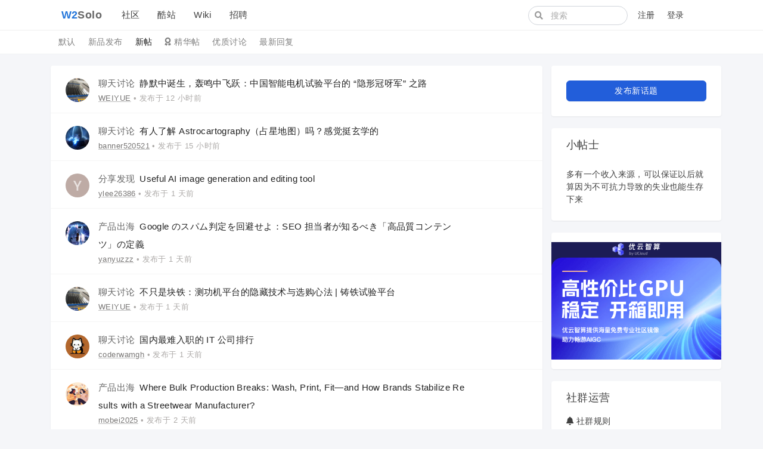

--- FILE ---
content_type: text/html; charset=utf-8
request_url: https://www.w2solo.com/topics/last
body_size: 7950
content:
<!--
   _   _                      _                 _
  | | | |                    | |               | |
  | |_| | ___  _ __ ___   ___| | __ _ _ __   __| |
  |  _  |/ _ \| '_ ` _ \ / _ \ |/ _` | '_ \ / _` |
  | | | | (_) | | | | | |  __/ | (_| | | | | (_| |
  \_| |_/\___/|_| |_| |_|\___|_|\__,_|_| |_|\__,_|
  ------------------------------------------------
                          https://gethomeland.com

  - Ruby:  3.0.1-p64
  - Rails: 6.1.3.1
  - Homeland: 3.9.0-dev
-->
<!DOCTYPE html>
<html>
  <head>
    <meta charset='utf-8' />
    <meta name="viewport" content="width=device-width, initial-scale=1, maximum-scale=1, user-scalable=no" />
    <meta name="theme" content="auto">
    <meta name="locale" content="zh-CN">
    <title>新帖 · 社区 · w2solo - 独立开发者社区</title>
    <meta name="apple-mobile-web-app-capable" content="no">
    <meta content='True' name='HandheldFriendly' />
    <link rel="alternate" type="application/rss+xml" title="订阅最新帖" href="https://www.w2solo.com/topics/feed" />
    <link rel="stylesheet" media="screen" href="/packs/css/front-0c1a8ff5.css" data-turbolinks-track="reload" />
    
    
    <meta name="action-cable-url" content="/cable" />
    <meta name="csrf-param" content="authenticity_token" />
<meta name="csrf-token" content="PEyxskCsl9oiLGVdN6iMfoS4VnqS4wAUELpFkZJQCugRxs0QxHZy6urDHbbSr4WIhzDfmM5lJsreDPsea0heBw" />
    <title>IndieHackers - 连接每一个独立开发者</title>
<meta name="apple-itunes-app" content="app-id=1530936008">
<meta name="wwads-cn-verify" content="ad61ab143223efbc24c7d2583be69251" />
<script type="text/javascript" src="https://cdn.wwads.cn/js/makemoney.js" async></script>
<link rel="icon" href="https://indiehackers-1251406926.cos.ap-chengdu.myqcloud.com/hackers/7cl3u.png" />
<script>
var _hmt = _hmt || [];
(function() {
  var hm = document.createElement("script");
  hm.src = "https://hm.baidu.com/hm.js?38caacf49332c3832cf45e85040fcb00";
  var s = document.getElementsByTagName("script")[0]; 
  s.parentNode.insertBefore(hm, s);
})();
</script>

<style>
.footer{
    margin-bottom: 0px;
    padding-top: 24px;
    padding-bottom: 24px;
}

.educk-ico {
    width: 20px;
    height: 20px;
}

.bd-navbar .navbar-brand b {
   color: #EB5424;
}

.wwads-cn a.block{width:auto!important}
</style>
    <meta name="twitter:card" content="summary" />
    <meta property="twitter:title" content="新帖 · 社区" />
    <script src="/packs/js/vendors-109d7f2fe5c384c004b6.chunk.js" data-turbolinks-track="reload"></script>
<script src="/packs/js/application-424147f5aa33f0aa6da4.js" data-turbolinks-track="reload"></script>
    
  </head>
  <body class="page-topics" data-controller-name="topics">
    <div class="header navbar navbar-expand-md">
      <div class="container">
        <div class="navbar-header" data-turbolinks-permanent>
          <!--
<a href="/" class="navbar-brand">
<img src="https://indiehackers.oss-cn-beijing.aliyuncs.com/indiehackers/jgfjt.png" style="height: 36px;">
</a>
-->

<a href="/" class="navbar-brand">
  <b>W2</b>Solo
</a>
        </div>
        <button class="navbar-toggler" type="button" data-toggle="collapse" data-target="#main-navbar">
          <span class="navbar-toggler-icon"><i class="fa fa-bars"></i></span>
        </button>
        <div id="main-navbar"  class="collapse navbar-collapse">
          
          <ul id="main-nav-menu" class="navbar-nav d-flex flex-md-row">
  <li class="nav-item"><a class="nav-link" href="/">社区</a></li><li class="nav-item"><a class="nav-link" href="/sites">酷站</a></li><li class="nav-item"><a class="nav-link" href="/wiki">Wiki</a></li><li class="nav-item"><a class="nav-link" href="/jobs">招聘</a></li>
  
</ul>

        </div>
        <div class="ml-auto d-flex navbar-right">
          <form class="navbar-form d-none d-lg-flex mr-2 form-search active" action="/search" method="GET">
            <i class="fa btn-search fa-search"></i>
            <input type="text" name="q" class="form-control" value="" placeholder="搜索"></input>
        </form>
        <ul class="nav navbar-nav user-bar">
      <li class="nav-item"><a class="nav-link" href="/account/sign_up">注册</a></li>
    <li class="nav-item"><a class="nav-link" href="/account/sign_in">登录</a></li>
</ul>

      </div>
    </div>
  </div>
    <div class="sub-navbar node-header  hide-ios">
    <div class="container">
        <ul class="filter nav nav-pills">
          <li class="">
            <a href="/topics" data-turbolinks-action="replace">默认</a>
          </li>
          <li class="">
            <a href="/topics/newproduct" data-turbolinks-action="replace">新品发布</a>
          </li>
          <li class=" active">
            <a data-turbolinks-action="replace" href="/topics/last">新帖</a>
          </li>
          <li class="">
            <a href="/topics/excellent" data-turbolinks-action="replace"><i class="fa fa-award"></i> 精华帖</a>
          </li>
          <li class="">
            <a href="/topics/popular" data-turbolinks-action="replace">优质讨论</a>
          </li>
            <li class="">
              <a data-turbolinks-action="replace" href="/topics/last_reply">最新回复</a>
            </li>
        </ul>
    </div>
  </div>

  <div id="main" class="main-container container">
    
    <!-- @suggest_topics maybe nil or ActiveRecord::Relation, but we need an array -->

<div class="row">
  <div class="col-lg-9">
    <div class="topics topics-last card">
      <div class="card-body item-list">
          <div class="topic media topic-6864" data-prefetch="/topics/6864">
    <div class="avatar">
      <a title="WEIYUE (张文娟)" href="/WEIYUE"><img class="media-object avatar-48" src="https://img.way2solo.com/user/avatar/10542/a7a7b8.jpg?imageView2/3/w/96/h/96/q/100" /></a>
    </div>
    <div class="infos media-body">
      <div class="title media-heading">
        <a title="静默中诞生，轰鸣中飞跃：中国智能电机试验平台的 “隐形冠呀军” 之路" href="/topics/6864">
          <span class="node">聊天讨论</span>
          静默中诞生，轰鸣中飞跃：中国智能电机试验平台的 “隐形冠呀军” 之路
</a>        
        
        
      </div>
      <div class="info">
        <a class="user-name" data-name="张文娟" href="/WEIYUE">WEIYUE</a>
        <span class="hidden-mobile">
          •
            发布于 <abbr class="timeago" title="2026-01-28T13:51:47+08:00">2026年01月28日</abbr>
        </span>
      </div>
    </div>
    <div class="count media-right">
    </div>
  </div>
  <div class="topic media topic-6863" data-prefetch="/topics/6863">
    <div class="avatar">
      <a title="banner520521 (banner)" href="/banner520521"><img class="media-object avatar-48" src="https://img.way2solo.com/user/avatar/9757/7fc866.jpeg?imageView2/3/w/96/h/96/q/100" /></a>
    </div>
    <div class="infos media-body">
      <div class="title media-heading">
        <a title="有人了解 Astrocartography（占星地图）吗？感觉挺玄学的" href="/topics/6863">
          <span class="node">聊天讨论</span>
          有人了解 Astrocartography（占星地图）吗？感觉挺玄学的
</a>        
        
        
      </div>
      <div class="info">
        <a class="user-name" data-name="banner" href="/banner520521">banner520521</a>
        <span class="hidden-mobile">
          •
            发布于 <abbr class="timeago" title="2026-01-28T10:41:55+08:00">2026年01月28日</abbr>
        </span>
      </div>
    </div>
    <div class="count media-right">
    </div>
  </div>
  <div class="topic media topic-6862" data-prefetch="/topics/6862">
    <div class="avatar">
      <a title="ylee26386 (Luna)" href="/ylee26386"><img class="media-object avatar-48" src="https://w2solo.com/system/letter_avatars/y.png" /></a>
    </div>
    <div class="infos media-body">
      <div class="title media-heading">
        <a title="Useful AI image generation and editing tool" href="/topics/6862">
          <span class="node">分享发现</span>
          Useful AI image generation and editing tool
</a>        
        
        
      </div>
      <div class="info">
        <a class="user-name" data-name="Luna" href="/ylee26386">ylee26386</a>
        <span class="hidden-mobile">
          •
            发布于 <abbr class="timeago" title="2026-01-27T16:40:01+08:00">2026年01月27日</abbr>
        </span>
      </div>
    </div>
    <div class="count media-right">
    </div>
  </div>
  <div class="topic media topic-6861" data-prefetch="/topics/6861">
    <div class="avatar">
      <a title="yanyuzzz (yanyu)" href="/yanyuzzz"><img class="media-object avatar-48" src="https://img.way2solo.com/user/avatar/10394/96b404.png?imageView2/3/w/96/h/96/q/100" /></a>
    </div>
    <div class="infos media-body">
      <div class="title media-heading">
        <a title="Google のスパム判定を回避せよ：SEO 担当者が知るべき「高品質コンテンツ」の定義 " href="/topics/6861">
          <span class="node">产品出海</span>
          Google のスパム判定を回避せよ：SEO 担当者が知るべき「高品質コンテンツ」の定義 
</a>        
        
        
      </div>
      <div class="info">
        <a class="user-name" data-name="yanyu" href="/yanyuzzz">yanyuzzz</a>
        <span class="hidden-mobile">
          •
            发布于 <abbr class="timeago" title="2026-01-27T15:57:18+08:00">2026年01月27日</abbr>
        </span>
      </div>
    </div>
    <div class="count media-right">
    </div>
  </div>
  <div class="topic media topic-6860" data-prefetch="/topics/6860">
    <div class="avatar">
      <a title="WEIYUE (张文娟)" href="/WEIYUE"><img class="media-object avatar-48" src="https://img.way2solo.com/user/avatar/10542/a7a7b8.jpg?imageView2/3/w/96/h/96/q/100" /></a>
    </div>
    <div class="infos media-body">
      <div class="title media-heading">
        <a title="不只是块铁：测功机平台的隐藏技术与选购心法 | 铸铁试验平台" href="/topics/6860">
          <span class="node">聊天讨论</span>
          不只是块铁：测功机平台的隐藏技术与选购心法 | 铸铁试验平台
</a>        
        
        
      </div>
      <div class="info">
        <a class="user-name" data-name="张文娟" href="/WEIYUE">WEIYUE</a>
        <span class="hidden-mobile">
          •
            发布于 <abbr class="timeago" title="2026-01-27T13:47:15+08:00">2026年01月27日</abbr>
        </span>
      </div>
    </div>
    <div class="count media-right">
    </div>
  </div>
  <div class="topic media topic-6859" data-prefetch="/topics/6859">
    <div class="avatar">
      <a title="coderwamgh (金馋馋)" href="/coderwamgh"><img class="media-object avatar-48" src="https://img.way2solo.com/user/avatar/7967/d62b4d.jpeg?imageView2/3/w/96/h/96/q/100" /></a>
    </div>
    <div class="infos media-body">
      <div class="title media-heading">
        <a title="国内最难入职的 IT 公司排行" href="/topics/6859">
          <span class="node">聊天讨论</span>
          国内最难入职的 IT 公司排行
</a>        
        
        
      </div>
      <div class="info">
        <a class="user-name" data-name="金馋馋" href="/coderwamgh">coderwamgh</a>
        <span class="hidden-mobile">
          •
            发布于 <abbr class="timeago" title="2026-01-27T09:39:40+08:00">2026年01月27日</abbr>
        </span>
      </div>
    </div>
    <div class="count media-right">
    </div>
  </div>
  <div class="topic media topic-6858" data-prefetch="/topics/6858">
    <div class="avatar">
      <a title="mobei2025 (mobei2025)" href="/mobei2025"><img class="media-object avatar-48" src="https://img.way2solo.com/user/avatar/8495/c78518.jpg?imageView2/3/w/96/h/96/q/100" /></a>
    </div>
    <div class="infos media-body">
      <div class="title media-heading">
        <a title="Where Bulk Production Breaks: Wash, Print, Fit—and How Brands Stabilize Results with a Streetwear Manufacturer?" href="/topics/6858">
          <span class="node">产品出海</span>
          Where Bulk Production Breaks: Wash, Print, Fit—and How Brands Stabilize Results with a Streetwear Manufacturer?
</a>        
        
        
      </div>
      <div class="info">
        <a class="user-name" data-name="mobei2025" href="/mobei2025">mobei2025</a>
        <span class="hidden-mobile">
          •
            发布于 <abbr class="timeago" title="2026-01-26T21:58:08+08:00">2026年01月26日</abbr>
        </span>
      </div>
    </div>
    <div class="count media-right">
    </div>
  </div>
  <div class="topic media topic-6857" data-prefetch="/topics/6857">
    <div class="avatar">
      <a title="lanmao (lanmao)" href="/lanmao"><img class="media-object avatar-48" src="https://img.way2solo.com/user/avatar/7341/0e8aee.png?imageView2/3/w/96/h/96/q/100" /></a>
    </div>
    <div class="infos media-body">
      <div class="title media-heading">
        <a title="2026 年还能正常访问的 100+ 网盘资源搜索引擎列表，史上最全的网盘搜索引擎对比列表来了，无需注册登录和关注公众号的网站优先" href="/topics/6857">
          <span class="node">聊天讨论</span>
          2026 年还能正常访问的 100+ 网盘资源搜索引擎列表，史上最全的网盘搜索引擎对比列表来了，无需注册登录和关注公众号的网站优先
</a>        
        
        
      </div>
      <div class="info">
        <a class="user-name" data-name="lanmao" href="/lanmao">lanmao</a>
        <span class="hidden-mobile">
          •
            发布于 <abbr class="timeago" title="2026-01-26T18:05:29+08:00">2026年01月26日</abbr>
        </span>
      </div>
    </div>
    <div class="count media-right">
    </div>
  </div>
  <div class="topic media topic-6856" data-prefetch="/topics/6856">
    <div class="avatar">
      <a title="a_jian (Janson)" href="/a_jian"><img class="media-object avatar-48" src="https://w2solo.com/system/letter_avatars/a.png" /></a>
    </div>
    <div class="infos media-body">
      <div class="title media-heading">
        <a title="找志同道合的朋友" href="/topics/6856">
          <span class="node">自我介绍</span>
          找志同道合的朋友
</a>        
        
        
      </div>
      <div class="info">
        <a class="user-name" data-name="Janson" href="/a_jian">a_jian</a>
        <span class="hidden-mobile">
          •
            发布于 <abbr class="timeago" title="2026-01-26T17:58:49+08:00">2026年01月26日</abbr>
        </span>
      </div>
    </div>
    <div class="count media-right">
    </div>
  </div>
  <div class="topic media topic-6855" data-prefetch="/topics/6855">
    <div class="avatar">
      <a title="dkqqll (吃醋大王球球)" href="/dkqqll"><img class="media-object avatar-48" src="https://img.way2solo.com/user/avatar/10607/091f0c.jpg?imageView2/3/w/96/h/96/q/100" /></a>
    </div>
    <div class="infos media-body">
      <div class="title media-heading">
        <a title="uniapp+php 代练护航源码小程序，三天快速上线，搭建部署一条龙，成品系统多端适用" href="/topics/6855">
          <span class="node">聊天讨论</span>
          uniapp+php 代练护航源码小程序，三天快速上线，搭建部署一条龙，成品系统多端适用
</a>        
        
        
      </div>
      <div class="info">
        <a class="user-name" data-name="吃醋大王球球" href="/dkqqll">dkqqll</a>
        <span class="hidden-mobile">
          •
            发布于 <abbr class="timeago" title="2026-01-26T17:52:01+08:00">2026年01月26日</abbr>
        </span>
      </div>
    </div>
    <div class="count media-right">
    </div>
  </div>
  <div class="topic media topic-6854" data-prefetch="/topics/6854">
    <div class="avatar">
      <a title="DK11 (伊伊)" href="/DK11"><img class="media-object avatar-48" src="https://w2solo.com/system/letter_avatars/d.png" /></a>
    </div>
    <div class="infos media-body">
      <div class="title media-heading">
        <a title="吃透校园流量！TP6 外卖跑腿源码 三端适配 零卡顿 全场景覆盖" href="/topics/6854">
          <span class="node">聊天讨论</span>
          吃透校园流量！TP6 外卖跑腿源码 三端适配 零卡顿 全场景覆盖
</a>        
        
        
      </div>
      <div class="info">
        <a class="user-name" data-name="伊伊" href="/DK11">DK11</a>
        <span class="hidden-mobile">
          •
            发布于 <abbr class="timeago" title="2026-01-26T17:14:58+08:00">2026年01月26日</abbr>
        </span>
      </div>
    </div>
    <div class="count media-right">
    </div>
  </div>
  <div class="topic media topic-6853" data-prefetch="/topics/6853">
    <div class="avatar">
      <a title="WEIYUE (张文娟)" href="/WEIYUE"><img class="media-object avatar-48" src="https://img.way2solo.com/user/avatar/10542/a7a7b8.jpg?imageView2/3/w/96/h/96/q/100" /></a>
    </div>
    <div class="infos media-body">
      <div class="title media-heading">
        <a title="线性框架还是整体台面？深度对比 T 型槽地轨与 T 型槽平台" href="/topics/6853">
          <span class="node">聊天讨论</span>
          线性框架还是整体台面？深度对比 T 型槽地轨与 T 型槽平台
</a>        
        
        
      </div>
      <div class="info">
        <a class="user-name" data-name="张文娟" href="/WEIYUE">WEIYUE</a>
        <span class="hidden-mobile">
          •
            发布于 <abbr class="timeago" title="2026-01-26T11:49:57+08:00">2026年01月26日</abbr>
        </span>
      </div>
    </div>
    <div class="count media-right">
    </div>
  </div>
  <div class="topic media topic-6852" data-prefetch="/topics/6852">
    <div class="avatar">
      <a title="310842705 (Sliense-ysd)" href="/310842705"><img class="media-object avatar-48" src="https://w2solo.com/system/letter_avatars/3.png" /></a>
    </div>
    <div class="infos media-body">
      <div class="title media-heading">
        <a title=" Clawdbot 深度指南：如何打造属于你的本地私有 AI 员工" href="/topics/6852">
          <span class="node">聊天讨论</span>
           Clawdbot 深度指南：如何打造属于你的本地私有 AI 员工
</a>        
        
        
      </div>
      <div class="info">
        <a class="user-name" data-name="Sliense-ysd" href="/310842705">310842705</a>
        <span class="hidden-mobile">
          •
            发布于 <abbr class="timeago" title="2026-01-25T18:04:27+08:00">2026年01月25日</abbr>
        </span>
      </div>
    </div>
    <div class="count media-right">
    </div>
  </div>
  <div class="topic media topic-6851" data-prefetch="/topics/6851">
    <div class="avatar">
      <a title="WEIYUE (张文娟)" href="/WEIYUE"><img class="media-object avatar-48" src="https://img.way2solo.com/user/avatar/10542/a7a7b8.jpg?imageView2/3/w/96/h/96/q/100" /></a>
    </div>
    <div class="infos media-body">
      <div class="title media-heading">
        <a title="全场景，真数据：电机试验平台性能的终极考场" href="/topics/6851">
          <span class="node">聊天讨论</span>
          全场景，真数据：电机试验平台性能的终极考场
</a>        
        
        
      </div>
      <div class="info">
        <a class="user-name" data-name="张文娟" href="/WEIYUE">WEIYUE</a>
        <span class="hidden-mobile">
          •
            发布于 <abbr class="timeago" title="2026-01-24T13:17:56+08:00">2026年01月24日</abbr>
        </span>
      </div>
    </div>
    <div class="count media-right">
    </div>
  </div>
  <div class="topic media topic-6850" data-prefetch="/topics/6850">
    <div class="avatar">
      <a title="mobei2025 (mobei2025)" href="/mobei2025"><img class="media-object avatar-48" src="https://img.way2solo.com/user/avatar/8495/c78518.jpg?imageView2/3/w/96/h/96/q/100" /></a>
    </div>
    <div class="infos media-body">
      <div class="title media-heading">
        <a title="After the Double Blow of Emotional and Financial Loss: Scammed in an Online Relationship — Thankfully, DJK LLP Was There" href="/topics/6850">
          <span class="node">播客</span>
          After the Double Blow of Emotional and Financial Loss: Scammed in an Online Relationship — Thankfully, DJK LLP Was There
</a>        
        
        
      </div>
      <div class="info">
        <a class="user-name" data-name="mobei2025" href="/mobei2025">mobei2025</a>
        <span class="hidden-mobile">
          •
            发布于 <abbr class="timeago" title="2026-01-24T12:14:23+08:00">2026年01月24日</abbr>
        </span>
      </div>
    </div>
    <div class="count media-right">
    </div>
  </div>
  <div class="topic media topic-6849" data-prefetch="/topics/6849">
    <div class="avatar">
      <a title="310842705 (Sliense-ysd)" href="/310842705"><img class="media-object avatar-48" src="https://w2solo.com/system/letter_avatars/3.png" /></a>
    </div>
    <div class="infos media-body">
      <div class="title media-heading">
        <a title="Qwen3-TTS 简评：低延迟流式合成 + 指令可控的声音设计，适合做实时语音产品" href="/topics/6849">
          <span class="node">聊天讨论</span>
          Qwen3-TTS 简评：低延迟流式合成 + 指令可控的声音设计，适合做实时语音产品
</a>        
        
        
      </div>
      <div class="info">
        <a class="user-name" data-name="Sliense-ysd" href="/310842705">310842705</a>
        <span class="hidden-mobile">
          •
            发布于 <abbr class="timeago" title="2026-01-23T22:42:51+08:00">2026年01月23日</abbr>
        </span>
      </div>
    </div>
    <div class="count media-right">
    </div>
  </div>
  <div class="topic media topic-6848" data-prefetch="/topics/6848">
    <div class="avatar">
      <a title="jason2020 (jason)" href="/jason2020"><img class="media-object avatar-48" src="https://w2solo.com/system/letter_avatars/j.png" /></a>
    </div>
    <div class="infos media-body">
      <div class="title media-heading">
        <a title="xiuyuantech 博客 – 谷歌官方 Jetpack 库学习记录" href="/topics/6848">
          <span class="node">我的作品</span>
          xiuyuantech 博客 – 谷歌官方 Jetpack 库学习记录
</a>        
        
        
      </div>
      <div class="info">
        <a class="user-name" data-name="jason" href="/jason2020">jason2020</a>
        <span class="hidden-mobile">
          •
            发布于 <abbr class="timeago" title="2026-01-23T19:01:06+08:00">2026年01月23日</abbr>
        </span>
      </div>
    </div>
    <div class="count media-right">
    </div>
  </div>
  <div class="topic media topic-6847" data-prefetch="/topics/6847">
    <div class="avatar">
      <a title="WEIYUE (张文娟)" href="/WEIYUE"><img class="media-object avatar-48" src="https://img.way2solo.com/user/avatar/10542/a7a7b8.jpg?imageView2/3/w/96/h/96/q/100" /></a>
    </div>
    <div class="infos media-body">
      <div class="title media-heading">
        <a title="铸铁焊接平台:从&quot;准” 说到 “铁”| 铸铁焊接平台" href="/topics/6847">
          <span class="node">聊天讨论</span>
          铸铁焊接平台:从&quot;准” 说到 “铁”| 铸铁焊接平台
</a>        
        
        
      </div>
      <div class="info">
        <a class="user-name" data-name="张文娟" href="/WEIYUE">WEIYUE</a>
        <span class="hidden-mobile">
          •
            发布于 <abbr class="timeago" title="2026-01-23T13:19:17+08:00">2026年01月23日</abbr>
        </span>
      </div>
    </div>
    <div class="count media-right">
    </div>
  </div>
  <div class="topic media topic-6846" data-prefetch="/topics/6846">
    <div class="avatar">
      <a title="sphinx30 (大强同学)" href="/sphinx30"><img class="media-object avatar-48" src="https://img.way2solo.com/user/avatar/8798/c9b988.png?imageView2/3/w/96/h/96/q/100" /></a>
    </div>
    <div class="infos media-body">
      <div class="title media-heading">
        <a title="无服务器免费图床搭建：CloudFlare-ImgBed 最佳实践" href="/topics/6846">
          <span class="node">利器</span>
          无服务器免费图床搭建：CloudFlare-ImgBed 最佳实践
</a>        
        
        
      </div>
      <div class="info">
        <a class="user-name" data-name="大强同学" href="/sphinx30">sphinx30</a>
        <span class="hidden-mobile">
          •
            发布于 <abbr class="timeago" title="2026-01-22T20:08:09+08:00">2026年01月22日</abbr>
        </span>
      </div>
    </div>
    <div class="count media-right">
    </div>
  </div>
  <div class="topic media topic-6844" data-prefetch="/topics/6844">
    <div class="avatar">
      <a title="lengkutianshi (冷库天使)" href="/lengkutianshi"><img class="media-object avatar-48" src="https://w2solo.com/system/letter_avatars/l.png" /></a>
    </div>
    <div class="infos media-body">
      <div class="title media-heading">
        <a title="找一个合作伙伴，做一个音频故事 app，已有内容制作、页面设计和市场的营销定位" href="/topics/6844">
          <span class="node">创业日记</span>
          找一个合作伙伴，做一个音频故事 app，已有内容制作、页面设计和市场的营销定位
</a>        
        
        
      </div>
      <div class="info">
        <a class="user-name" data-name="冷库天使" href="/lengkutianshi">lengkutianshi</a>
        <span class="hidden-mobile">
          •
            最后由 <a class="user-name" data-name="PeterLuo" href="/PeterLuo">PeterLuo</a> 回复于 <abbr class="timeago" title="2026-01-23T18:06:38+08:00">2026年01月23日</abbr>
        </span>
      </div>
    </div>
    <div class="count media-right">
        <a class="state-false" href="/topics/6844#reply-15286">1</a>
    </div>
  </div>
  <div class="topic media topic-6843" data-prefetch="/topics/6843">
    <div class="avatar">
      <a title="WEIYUE (张文娟)" href="/WEIYUE"><img class="media-object avatar-48" src="https://img.way2solo.com/user/avatar/10542/a7a7b8.jpg?imageView2/3/w/96/h/96/q/100" /></a>
    </div>
    <div class="infos media-body">
      <div class="title media-heading">
        <a title="铸铁平台/平板用久了出问题？别担心，专业维护方案让它稳如泰山！" href="/topics/6843">
          <span class="node">头条</span>
          铸铁平台/平板用久了出问题？别担心，专业维护方案让它稳如泰山！
</a>        
        
        
      </div>
      <div class="info">
        <a class="user-name" data-name="张文娟" href="/WEIYUE">WEIYUE</a>
        <span class="hidden-mobile">
          •
            发布于 <abbr class="timeago" title="2026-01-22T12:59:03+08:00">2026年01月22日</abbr>
        </span>
      </div>
    </div>
    <div class="count media-right">
    </div>
  </div>
  <div class="topic media topic-6842" data-prefetch="/topics/6842">
    <div class="avatar">
      <a title="WEIYUE (张文娟)" href="/WEIYUE"><img class="media-object avatar-48" src="https://img.way2solo.com/user/avatar/10542/a7a7b8.jpg?imageView2/3/w/96/h/96/q/100" /></a>
    </div>
    <div class="infos media-body">
      <div class="title media-heading">
        <a title="铸铁地轨磨损变形愁坏你？专业团队告诉你怎么处理比较省钱！" href="/topics/6842">
          <span class="node">聊天讨论</span>
          铸铁地轨磨损变形愁坏你？专业团队告诉你怎么处理比较省钱！
</a>        
        
        
      </div>
      <div class="info">
        <a class="user-name" data-name="张文娟" href="/WEIYUE">WEIYUE</a>
        <span class="hidden-mobile">
          •
            发布于 <abbr class="timeago" title="2026-01-22T11:46:15+08:00">2026年01月22日</abbr>
        </span>
      </div>
    </div>
    <div class="count media-right">
    </div>
  </div>
  <div class="topic media topic-6841" data-prefetch="/topics/6841">
    <div class="avatar">
      <a title="yyjlb2010 (咸鱼不咸)" href="/yyjlb2010"><img class="media-object avatar-48" src="https://img.way2solo.com/user/avatar/9139/efcbaa.jpg?imageView2/3/w/96/h/96/q/100" /></a>
    </div>
    <div class="infos media-body">
      <div class="title media-heading">
        <a title="正在升级我的项目，增加一个一站式 AI API 的功能" href="/topics/6841">
          <span class="node">我的作品</span>
          正在升级我的项目，增加一个一站式 AI API 的功能
</a>        
        
        
      </div>
      <div class="info">
        <a class="user-name" data-name="咸鱼不咸" href="/yyjlb2010">yyjlb2010</a>
        <span class="hidden-mobile">
          •
            最后由 <a class="user-name" data-name="ywgx" href="/ywgx">ywgx</a> 回复于 <abbr class="timeago" title="2026-01-24T09:10:59+08:00">2026年01月24日</abbr>
        </span>
      </div>
    </div>
    <div class="count media-right">
        <a class="state-false" href="/topics/6841#reply-15289">1</a>
    </div>
  </div>
  <div class="topic media topic-6840" data-prefetch="/topics/6840">
    <div class="avatar">
      <a title="coderwamgh (金馋馋)" href="/coderwamgh"><img class="media-object avatar-48" src="https://img.way2solo.com/user/avatar/7967/d62b4d.jpeg?imageView2/3/w/96/h/96/q/100" /></a>
    </div>
    <div class="infos media-body">
      <div class="title media-heading">
        <a title="程序员转行为什么这么难_建议程序员转行大模型试试" href="/topics/6840">
          <span class="node">聊天讨论</span>
          程序员转行为什么这么难_建议程序员转行大模型试试
</a>        
        
        
      </div>
      <div class="info">
        <a class="user-name" data-name="金馋馋" href="/coderwamgh">coderwamgh</a>
        <span class="hidden-mobile">
          •
            发布于 <abbr class="timeago" title="2026-01-22T11:26:51+08:00">2026年01月22日</abbr>
        </span>
      </div>
    </div>
    <div class="count media-right">
    </div>
  </div>
  <div class="topic media topic-6839" data-prefetch="/topics/6839">
    <div class="avatar">
      <a title="sphinx30 (大强同学)" href="/sphinx30"><img class="media-object avatar-48" src="https://img.way2solo.com/user/avatar/8798/c9b988.png?imageView2/3/w/96/h/96/q/100" /></a>
    </div>
    <div class="infos media-body">
      <div class="title media-heading">
        <a title="AutoHotkey 打包 exe 完全指南！" href="/topics/6839">
          <span class="node">聊天讨论</span>
          AutoHotkey 打包 exe 完全指南！
</a>        
        
        
      </div>
      <div class="info">
        <a class="user-name" data-name="大强同学" href="/sphinx30">sphinx30</a>
        <span class="hidden-mobile">
          •
            发布于 <abbr class="timeago" title="2026-01-21T21:23:46+08:00">2026年01月21日</abbr>
        </span>
      </div>
    </div>
    <div class="count media-right">
    </div>
  </div>

      </div>
        <div class="card-footer clearfix">
              <ul class="pagination">
    
          <li class='page-item active'>
    <a remote="false" class="page-link">1</a>
  </li>

          <li class="page-item">
    <a rel="next" class="page-link" href="/topics/last?page=2">2</a>
  </li>

          <li class="page-item">
    <a class="page-link" href="/topics/last?page=3">3</a>
  </li>

        <li class='page-item disabled'>
  <a class="page-link">&hellip;</a>
</li>

          <li class="page-item">
    <a class="page-link" href="/topics/last?page=167">167</a>
  </li>

          <li class="page-item">
    <a class="page-link" href="/topics/last?page=168">168</a>
  </li>

    <li class="page-item next">
  <a rel="next" class="page-link" href="/topics/last?page=2">下一页 <i class="fa fa-angle-right"></i></a>
</li>

  </ul>

        </div>
    </div>
  </div>
  <div class="sidebar col-lg-3">
    
<div class="card">
  <div class="card-body">
    <a class="btn btn-primary btn-block" href="/topics/new">发布新话题</a>
    
  </div>
</div>

<div class="card">
  <div class="card-header">小帖士</div>
  <div class="card-body">
    多有一个收入来源，可以保证以后就算因为不可抗力导致的失业也能生存下来
  </div>
</div>

<div class="card">
  <div class="card-body" style="padding:0; margin:16px auto;">
    <a href="https://www.compshare.cn/?ytag=w2solo_%E8%B5%9E%E5%8A%A9" title="赞助商UCloud" target="_blank"><img src="https://img.way2solo.com/photo/cmlanche/bdabcc07-47ff-4279-a2ea-540bf4e8208d.png" style="width: 100%;"></a>
  </div>
</div>

<div class="card">
  <div class="card-header">社群运营</div>
  <ul class="list-group list-group-flush">
    <li class="list-group-item"><i class="fa fa-bell"></i> <a href="/topics/1">社群规则</a></li>
<li class="list-group-item"><i class="fa fa-users"></i> <a href="/topics/40">加入微信群</a></li>
    <li class="list-group-item"><i class="fa fa-heartbeat"></i> <a href="/sites">群员产品列表</a></li>
    <li class="list-group-item"><i class="fa fa-heart"></i> <a href="/topics/45">国外Hacker列表</a></li>
<li class="list-group-item"><i class="fa fa-thumbs-up"></i> <a href="/topics/412">最佳文章列表</a></li>
<li class="list-group-item"><i class="fa fa-info-circle"></i> <a href="/topics/40">关于社区</a></li>
  </ul>
</div>

<div class="card">
  <div class="card-header">关注微信公众号</div>
  <div class="card-body" style="padding:0; margin:16px auto; width: 100%">
    <img src="https://img.way2solo.com/photo/cmlanche/e8289480-1f44-4fd5-8fab-2bd3a20021ac.jpg?imageView2/2/w/1920/q/100" style="width: 100%;">
  </div>
</div>

<div class="wwads-cn wwads-horizontal" data-id="45" style="max-width:350px; background-color:#fff; margin-bottom: 16px;"></div>

<div class="card">
  <div class="card-header">社区 App 下载</div>
  <div class="card-body" style="padding:0; margin:12px auto;">
    <a href="https://apps.apple.com/cn/app/id1530936008" title="App Store" target="_blank"><img src="https://img.way2solo.com/photo/2020/104fe79f-6f12-40a5-9a31-56857b468942.svg" style="width: 100%;"></a>
  </div>
<div class="card-body" style="padding:0; margin:12px auto;">
    <a href="https://appstore.qianjiapp.com/w2solo_1_0_1.apk" title="App Store" target="_blank"><img src="https://img.way2solo.com/photo/cmlanche/6d3ca288-e508-4bc3-81d8-fd554ceb2315.png?imageView2/2/w/1920/q/100" style="width: auto; height:40px;"></a>
  </div>
</div>

<div class="card">
  <div class="card-header">统计信息</div>
  <ul class="list-group list-group-flush">
    <li class="list-group-item">会员数: 9482 个</li>
    <li class="list-group-item">话题数: 6039 篇</li>
    <li class="list-group-item">回帖数: 14601 条</li>
  </ul>
</div>

  </div>
</div>

  </div>
    <footer class="footer" id="footer" data-turbolinks-permanent>
      <div class="container">
        <div class="row">
  <div class="col-sm-9">
    <div class="media">
      <div class="media-left">
        <img class="media-object" src="https://indiehackers-1251406926.cos.ap-chengdu.myqcloud.com/hackers/7cl3u.png" style="width: 64px;">
      </div>
      <div class="media-body">
        <div class="links">
          <a href="/topics/1">社群规则</a> / <a href="/topics/40">加入社群</a> / <a href="/users">活跃会员</a> / <a href="/topics/2">产品列表</a>  / <a href="/sites">友链</a> / <a href="/topics/feed">RSS</a> / <a href="https://documenter.getpostman.com/view/1837823/TVK5dMZ1" target='_blank'>API</a>
        </div>
        <div class="copyright" style="font-size:14px; color:#9CA4A9;margin-top:0px;margin-bottom:5px">
          「w2solo.com」独立开发者社区，始于2018.10，由众多独立开发者维护，致力于搭建和维护好国内独立开发者圈子和氛围。<br>
          本站由<a href="https://homeland.ruby-china.org">Homeland</a> 构建，服务器由<a href="https://www.ucloud.cn/site/active/kuaijiesale.html?ytag=w2solo_%E8%B5%9E%E5%8A%A9">UCloud</a>倾情赞助
        </div>
        <div class="links" style="margin-top:0px" data-no-turbolink="">
          <a href="?locale=zh-CN" rel="nofollow">简体中文</a> / <a href="?locale=zh-TW" rel="nofollow">正體中文</a> / <a href="?locale=en" rel="nofollow">English</a>
        </div>
      </div>
    </div>
  </div>
  <div class="col-sm-3 friends">
<a href="https://www.ucloud.cn/site/active/kuaijiesale.html?ytag=w2solo_%E8%B5%9E%E5%8A%A9" target="_blank" rel="twipsy" style="display:inline-block;margin-right:5px;" data-original-title="2020、2021、2022、2024、2025年服务器赞助商UCloud"><img src="https://img.way2solo.com/photo/cmlanche/0681f3e8-d621-4161-a4f6-9d1434d9498c.png?imageView2/2/w/1920/q/100" style="height:48px; margin-top: 4px;"></a>
<a href="https://www.powerby.com.cn/?utm_source=w2solo" target="_blank" rel="twipsy" style="display:inline-block;margin-right:5px;" data-original-title="2023年服务器赞助商赋技之力"><img src="https://img.way2solo.com/photo/cmlanche/8969d921-64d4-4aae-854b-cb9bc80bbc51.png?imageView2/2/w/1920/q/100" style="height:48px"></a>
  </div>
</div>
      </div>
    </footer>
  <script type="text/javascript" data-turbolinks-eval="false">
    App.root_url = "https://www.w2solo.com/";
    App.asset_url = "https://img.way2solo.com";
    App.twemoji_url = "https://twemoji.ruby-china.com/2";
    App.locale = "zh-CN";
  </script>
  
  <script>
    ga('create', '', 'auto');
    ga('require', 'displayfeatures');
    ga('send', 'pageview');
  </script>
  <div class="zoom-overlay"></div>
</body>
</html>


--- FILE ---
content_type: application/javascript
request_url: https://www.w2solo.com/packs/js/vendors-109d7f2fe5c384c004b6.chunk.js
body_size: 165531
content:
/*! For license information please see vendors-109d7f2fe5c384c004b6.chunk.js.LICENSE.txt */
(window.webpackJsonp=window.webpackJsonp||[]).push([[4],[,function(t,e,n){(function(t){var n,i,o;function r(t){return(r="function"===typeof Symbol&&"symbol"===typeof Symbol.iterator?function(t){return typeof t}:function(t){return t&&"function"===typeof Symbol&&t.constructor===Symbol&&t!==Symbol.prototype?"symbol":typeof t})(t)}i="undefined"!==typeof window?window:this,o=function(i,o){var s=[],a=i.document,l=s.slice,c=s.concat,u=s.push,h=s.indexOf,d={},p=d.toString,f=d.hasOwnProperty,g={},m="1.12.4",v=function t(e,n){return new t.fn.init(e,n)},y=/^[\s\uFEFF\xA0]+|[\s\uFEFF\xA0]+$/g,b=/^-ms-/,_=/-([\da-z])/gi,w=function(t,e){return e.toUpperCase()};function x(t){var e=!!t&&"length"in t&&t.length,n=v.type(t);return"function"!==n&&!v.isWindow(t)&&("array"===n||0===e||"number"===typeof e&&e>0&&e-1 in t)}v.fn=v.prototype={jquery:m,constructor:v,selector:"",length:0,toArray:function(){return l.call(this)},get:function(t){return null!=t?t<0?this[t+this.length]:this[t]:l.call(this)},pushStack:function(t){var e=v.merge(this.constructor(),t);return e.prevObject=this,e.context=this.context,e},each:function(t){return v.each(this,t)},map:function(t){return this.pushStack(v.map(this,(function(e,n){return t.call(e,n,e)})))},slice:function(){return this.pushStack(l.apply(this,arguments))},first:function(){return this.eq(0)},last:function(){return this.eq(-1)},eq:function(t){var e=this.length,n=+t+(t<0?e:0);return this.pushStack(n>=0&&n<e?[this[n]]:[])},end:function(){return this.prevObject||this.constructor()},push:u,sort:s.sort,splice:s.splice},v.extend=v.fn.extend=function(){var t,e,n,i,o,s,a=arguments[0]||{},l=1,c=arguments.length,u=!1;for("boolean"===typeof a&&(u=a,a=arguments[l]||{},l++),"object"===r(a)||v.isFunction(a)||(a={}),l===c&&(a=this,l--);l<c;l++)if(null!=(o=arguments[l]))for(i in o)t=a[i],a!==(n=o[i])&&(u&&n&&(v.isPlainObject(n)||(e=v.isArray(n)))?(e?(e=!1,s=t&&v.isArray(t)?t:[]):s=t&&v.isPlainObject(t)?t:{},a[i]=v.extend(u,s,n)):void 0!==n&&(a[i]=n));return a},v.extend({expando:"jQuery"+(m+Math.random()).replace(/\D/g,""),isReady:!0,error:function(t){throw new Error(t)},noop:function(){},isFunction:function(t){return"function"===v.type(t)},isArray:Array.isArray||function(t){return"array"===v.type(t)},isWindow:function(t){return null!=t&&t==t.window},isNumeric:function(t){var e=t&&t.toString();return!v.isArray(t)&&e-parseFloat(e)+1>=0},isEmptyObject:function(t){var e;for(e in t)return!1;return!0},isPlainObject:function(t){var e;if(!t||"object"!==v.type(t)||t.nodeType||v.isWindow(t))return!1;try{if(t.constructor&&!f.call(t,"constructor")&&!f.call(t.constructor.prototype,"isPrototypeOf"))return!1}catch(n){return!1}if(!g.ownFirst)for(e in t)return f.call(t,e);for(e in t);return void 0===e||f.call(t,e)},type:function(t){return null==t?t+"":"object"===r(t)||"function"===typeof t?d[p.call(t)]||"object":r(t)},globalEval:function(t){t&&v.trim(t)&&(i.execScript||function(t){i.eval.call(i,t)})(t)},camelCase:function(t){return t.replace(b,"ms-").replace(_,w)},nodeName:function(t,e){return t.nodeName&&t.nodeName.toLowerCase()===e.toLowerCase()},each:function(t,e){var n,i=0;if(x(t))for(n=t.length;i<n&&!1!==e.call(t[i],i,t[i]);i++);else for(i in t)if(!1===e.call(t[i],i,t[i]))break;return t},trim:function(t){return null==t?"":(t+"").replace(y,"")},makeArray:function(t,e){var n=e||[];return null!=t&&(x(Object(t))?v.merge(n,"string"===typeof t?[t]:t):u.call(n,t)),n},inArray:function(t,e,n){var i;if(e){if(h)return h.call(e,t,n);for(i=e.length,n=n?n<0?Math.max(0,i+n):n:0;n<i;n++)if(n in e&&e[n]===t)return n}return-1},merge:function(t,e){for(var n=+e.length,i=0,o=t.length;i<n;)t[o++]=e[i++];if(n!==n)for(;void 0!==e[i];)t[o++]=e[i++];return t.length=o,t},grep:function(t,e,n){for(var i=[],o=0,r=t.length,s=!n;o<r;o++)!e(t[o],o)!==s&&i.push(t[o]);return i},map:function(t,e,n){var i,o,r=0,s=[];if(x(t))for(i=t.length;r<i;r++)null!=(o=e(t[r],r,n))&&s.push(o);else for(r in t)null!=(o=e(t[r],r,n))&&s.push(o);return c.apply([],s)},guid:1,proxy:function(t,e){var n,i,o;if("string"===typeof e&&(o=t[e],e=t,t=o),v.isFunction(t))return n=l.call(arguments,2),i=function(){return t.apply(e||this,n.concat(l.call(arguments)))},i.guid=t.guid=t.guid||v.guid++,i},now:function(){return+new Date},support:g}),"function"===typeof Symbol&&(v.fn[Symbol.iterator]=s[Symbol.iterator]),v.each("Boolean Number String Function Array Date RegExp Object Error Symbol".split(" "),(function(t,e){d["[object "+e+"]"]=e.toLowerCase()}));var E=function(t){var e,n,i,o,r,s,a,l,c,u,h,d,p,f,g,m,v,y,b,_="sizzle"+1*new Date,w=t.document,x=0,E=0,C=rt(),k=rt(),S=rt(),T=function(t,e){return t===e&&(h=!0),0},A=1<<31,I={}.hasOwnProperty,L=[],O=L.pop,D=L.push,N=L.push,R=L.slice,P=function(t,e){for(var n=0,i=t.length;n<i;n++)if(t[n]===e)return n;return-1},F="checked|selected|async|autofocus|autoplay|controls|defer|disabled|hidden|ismap|loop|multiple|open|readonly|required|scoped",B="[\\x20\\t\\r\\n\\f]",j="(?:\\\\.|[\\w-]|[^\\x00-\\xa0])+",M="\\[[\\x20\\t\\r\\n\\f]*("+j+")(?:"+B+"*([*^$|!~]?=)"+B+"*(?:'((?:\\\\.|[^\\\\'])*)'|\"((?:\\\\.|[^\\\\\"])*)\"|("+j+"))|)"+B+"*\\]",H=":("+j+")(?:\\((('((?:\\\\.|[^\\\\'])*)'|\"((?:\\\\.|[^\\\\\"])*)\")|((?:\\\\.|[^\\\\()[\\]]|"+M+")*)|.*)\\)|)",z=new RegExp(B+"+","g"),q=new RegExp("^[\\x20\\t\\r\\n\\f]+|((?:^|[^\\\\])(?:\\\\.)*)[\\x20\\t\\r\\n\\f]+$","g"),$=new RegExp("^[\\x20\\t\\r\\n\\f]*,[\\x20\\t\\r\\n\\f]*"),U=new RegExp("^[\\x20\\t\\r\\n\\f]*([>+~]|[\\x20\\t\\r\\n\\f])[\\x20\\t\\r\\n\\f]*"),W=new RegExp("=[\\x20\\t\\r\\n\\f]*([^\\]'\"]*?)[\\x20\\t\\r\\n\\f]*\\]","g"),V=new RegExp(H),Q=new RegExp("^"+j+"$"),K={ID:new RegExp("^#("+j+")"),CLASS:new RegExp("^\\.("+j+")"),TAG:new RegExp("^("+j+"|[*])"),ATTR:new RegExp("^"+M),PSEUDO:new RegExp("^"+H),CHILD:new RegExp("^:(only|first|last|nth|nth-last)-(child|of-type)(?:\\([\\x20\\t\\r\\n\\f]*(even|odd|(([+-]|)(\\d*)n|)[\\x20\\t\\r\\n\\f]*(?:([+-]|)[\\x20\\t\\r\\n\\f]*(\\d+)|))[\\x20\\t\\r\\n\\f]*\\)|)","i"),bool:new RegExp("^(?:"+F+")$","i"),needsContext:new RegExp("^[\\x20\\t\\r\\n\\f]*[>+~]|:(even|odd|eq|gt|lt|nth|first|last)(?:\\([\\x20\\t\\r\\n\\f]*((?:-\\d)?\\d*)[\\x20\\t\\r\\n\\f]*\\)|)(?=[^-]|$)","i")},X=/^(?:input|select|textarea|button)$/i,Y=/^h\d$/i,G=/^[^{]+\{\s*\[native \w/,J=/^(?:#([\w-]+)|(\w+)|\.([\w-]+))$/,Z=/[+~]/,tt=/'|\\/g,et=new RegExp("\\\\([\\da-f]{1,6}[\\x20\\t\\r\\n\\f]?|([\\x20\\t\\r\\n\\f])|.)","ig"),nt=function(t,e,n){var i="0x"+e-65536;return i!==i||n?e:i<0?String.fromCharCode(i+65536):String.fromCharCode(i>>10|55296,1023&i|56320)},it=function(){d()};try{N.apply(L=R.call(w.childNodes),w.childNodes),L[w.childNodes.length].nodeType}catch(wt){N={apply:L.length?function(t,e){D.apply(t,R.call(e))}:function(t,e){for(var n=t.length,i=0;t[n++]=e[i++];);t.length=n-1}}}function ot(t,e,i,o){var r,a,c,u,h,f,v,y,x=e&&e.ownerDocument,E=e?e.nodeType:9;if(i=i||[],"string"!==typeof t||!t||1!==E&&9!==E&&11!==E)return i;if(!o&&((e?e.ownerDocument||e:w)!==p&&d(e),e=e||p,g)){if(11!==E&&(f=J.exec(t)))if(r=f[1]){if(9===E){if(!(c=e.getElementById(r)))return i;if(c.id===r)return i.push(c),i}else if(x&&(c=x.getElementById(r))&&b(e,c)&&c.id===r)return i.push(c),i}else{if(f[2])return N.apply(i,e.getElementsByTagName(t)),i;if((r=f[3])&&n.getElementsByClassName&&e.getElementsByClassName)return N.apply(i,e.getElementsByClassName(r)),i}if(n.qsa&&!S[t+" "]&&(!m||!m.test(t))){if(1!==E)x=e,y=t;else if("object"!==e.nodeName.toLowerCase()){for((u=e.getAttribute("id"))?u=u.replace(tt,"\\$&"):e.setAttribute("id",u=_),a=(v=s(t)).length,h=Q.test(u)?"#"+u:"[id='"+u+"']";a--;)v[a]=h+" "+gt(v[a]);y=v.join(","),x=Z.test(t)&&pt(e.parentNode)||e}if(y)try{return N.apply(i,x.querySelectorAll(y)),i}catch(C){}finally{u===_&&e.removeAttribute("id")}}}return l(t.replace(q,"$1"),e,i,o)}function rt(){var t=[];return function e(n,o){return t.push(n+" ")>i.cacheLength&&delete e[t.shift()],e[n+" "]=o}}function st(t){return t[_]=!0,t}function at(t){var e=p.createElement("div");try{return!!t(e)}catch(wt){return!1}finally{e.parentNode&&e.parentNode.removeChild(e),e=null}}function lt(t,e){for(var n=t.split("|"),o=n.length;o--;)i.attrHandle[n[o]]=e}function ct(t,e){var n=e&&t,i=n&&1===t.nodeType&&1===e.nodeType&&(~e.sourceIndex||A)-(~t.sourceIndex||A);if(i)return i;if(n)for(;n=n.nextSibling;)if(n===e)return-1;return t?1:-1}function ut(t){return function(e){return"input"===e.nodeName.toLowerCase()&&e.type===t}}function ht(t){return function(e){var n=e.nodeName.toLowerCase();return("input"===n||"button"===n)&&e.type===t}}function dt(t){return st((function(e){return e=+e,st((function(n,i){for(var o,r=t([],n.length,e),s=r.length;s--;)n[o=r[s]]&&(n[o]=!(i[o]=n[o]))}))}))}function pt(t){return t&&"undefined"!==typeof t.getElementsByTagName&&t}for(e in n=ot.support={},r=ot.isXML=function(t){var e=t&&(t.ownerDocument||t).documentElement;return!!e&&"HTML"!==e.nodeName},d=ot.setDocument=function(t){var e,o,s=t?t.ownerDocument||t:w;return s!==p&&9===s.nodeType&&s.documentElement?(f=(p=s).documentElement,g=!r(p),(o=p.defaultView)&&o.top!==o&&(o.addEventListener?o.addEventListener("unload",it,!1):o.attachEvent&&o.attachEvent("onunload",it)),n.attributes=at((function(t){return t.className="i",!t.getAttribute("className")})),n.getElementsByTagName=at((function(t){return t.appendChild(p.createComment("")),!t.getElementsByTagName("*").length})),n.getElementsByClassName=G.test(p.getElementsByClassName),n.getById=at((function(t){return f.appendChild(t).id=_,!p.getElementsByName||!p.getElementsByName(_).length})),n.getById?(i.find.ID=function(t,e){if("undefined"!==typeof e.getElementById&&g){var n=e.getElementById(t);return n?[n]:[]}},i.filter.ID=function(t){var e=t.replace(et,nt);return function(t){return t.getAttribute("id")===e}}):(delete i.find.ID,i.filter.ID=function(t){var e=t.replace(et,nt);return function(t){var n="undefined"!==typeof t.getAttributeNode&&t.getAttributeNode("id");return n&&n.value===e}}),i.find.TAG=n.getElementsByTagName?function(t,e){return"undefined"!==typeof e.getElementsByTagName?e.getElementsByTagName(t):n.qsa?e.querySelectorAll(t):void 0}:function(t,e){var n,i=[],o=0,r=e.getElementsByTagName(t);if("*"===t){for(;n=r[o++];)1===n.nodeType&&i.push(n);return i}return r},i.find.CLASS=n.getElementsByClassName&&function(t,e){if("undefined"!==typeof e.getElementsByClassName&&g)return e.getElementsByClassName(t)},v=[],m=[],(n.qsa=G.test(p.querySelectorAll))&&(at((function(t){f.appendChild(t).innerHTML="<a id='"+_+"'></a><select id='"+_+"-\r\\' msallowcapture=''><option selected=''></option></select>",t.querySelectorAll("[msallowcapture^='']").length&&m.push("[*^$]=[\\x20\\t\\r\\n\\f]*(?:''|\"\")"),t.querySelectorAll("[selected]").length||m.push("\\[[\\x20\\t\\r\\n\\f]*(?:value|"+F+")"),t.querySelectorAll("[id~="+_+"-]").length||m.push("~="),t.querySelectorAll(":checked").length||m.push(":checked"),t.querySelectorAll("a#"+_+"+*").length||m.push(".#.+[+~]")})),at((function(t){var e=p.createElement("input");e.setAttribute("type","hidden"),t.appendChild(e).setAttribute("name","D"),t.querySelectorAll("[name=d]").length&&m.push("name[\\x20\\t\\r\\n\\f]*[*^$|!~]?="),t.querySelectorAll(":enabled").length||m.push(":enabled",":disabled"),t.querySelectorAll("*,:x"),m.push(",.*:")}))),(n.matchesSelector=G.test(y=f.matches||f.webkitMatchesSelector||f.mozMatchesSelector||f.oMatchesSelector||f.msMatchesSelector))&&at((function(t){n.disconnectedMatch=y.call(t,"div"),y.call(t,"[s!='']:x"),v.push("!=",H)})),m=m.length&&new RegExp(m.join("|")),v=v.length&&new RegExp(v.join("|")),e=G.test(f.compareDocumentPosition),b=e||G.test(f.contains)?function(t,e){var n=9===t.nodeType?t.documentElement:t,i=e&&e.parentNode;return t===i||!(!i||1!==i.nodeType||!(n.contains?n.contains(i):t.compareDocumentPosition&&16&t.compareDocumentPosition(i)))}:function(t,e){if(e)for(;e=e.parentNode;)if(e===t)return!0;return!1},T=e?function(t,e){if(t===e)return h=!0,0;var i=!t.compareDocumentPosition-!e.compareDocumentPosition;return i||(1&(i=(t.ownerDocument||t)===(e.ownerDocument||e)?t.compareDocumentPosition(e):1)||!n.sortDetached&&e.compareDocumentPosition(t)===i?t===p||t.ownerDocument===w&&b(w,t)?-1:e===p||e.ownerDocument===w&&b(w,e)?1:u?P(u,t)-P(u,e):0:4&i?-1:1)}:function(t,e){if(t===e)return h=!0,0;var n,i=0,o=t.parentNode,r=e.parentNode,s=[t],a=[e];if(!o||!r)return t===p?-1:e===p?1:o?-1:r?1:u?P(u,t)-P(u,e):0;if(o===r)return ct(t,e);for(n=t;n=n.parentNode;)s.unshift(n);for(n=e;n=n.parentNode;)a.unshift(n);for(;s[i]===a[i];)i++;return i?ct(s[i],a[i]):s[i]===w?-1:a[i]===w?1:0},p):p},ot.matches=function(t,e){return ot(t,null,null,e)},ot.matchesSelector=function(t,e){if((t.ownerDocument||t)!==p&&d(t),e=e.replace(W,"='$1']"),n.matchesSelector&&g&&!S[e+" "]&&(!v||!v.test(e))&&(!m||!m.test(e)))try{var i=y.call(t,e);if(i||n.disconnectedMatch||t.document&&11!==t.document.nodeType)return i}catch(wt){}return ot(e,p,null,[t]).length>0},ot.contains=function(t,e){return(t.ownerDocument||t)!==p&&d(t),b(t,e)},ot.attr=function(t,e){(t.ownerDocument||t)!==p&&d(t);var o=i.attrHandle[e.toLowerCase()],r=o&&I.call(i.attrHandle,e.toLowerCase())?o(t,e,!g):void 0;return void 0!==r?r:n.attributes||!g?t.getAttribute(e):(r=t.getAttributeNode(e))&&r.specified?r.value:null},ot.error=function(t){throw new Error("Syntax error, unrecognized expression: "+t)},ot.uniqueSort=function(t){var e,i=[],o=0,r=0;if(h=!n.detectDuplicates,u=!n.sortStable&&t.slice(0),t.sort(T),h){for(;e=t[r++];)e===t[r]&&(o=i.push(r));for(;o--;)t.splice(i[o],1)}return u=null,t},o=ot.getText=function(t){var e,n="",i=0,r=t.nodeType;if(r){if(1===r||9===r||11===r){if("string"===typeof t.textContent)return t.textContent;for(t=t.firstChild;t;t=t.nextSibling)n+=o(t)}else if(3===r||4===r)return t.nodeValue}else for(;e=t[i++];)n+=o(e);return n},(i=ot.selectors={cacheLength:50,createPseudo:st,match:K,attrHandle:{},find:{},relative:{">":{dir:"parentNode",first:!0}," ":{dir:"parentNode"},"+":{dir:"previousSibling",first:!0},"~":{dir:"previousSibling"}},preFilter:{ATTR:function(t){return t[1]=t[1].replace(et,nt),t[3]=(t[3]||t[4]||t[5]||"").replace(et,nt),"~="===t[2]&&(t[3]=" "+t[3]+" "),t.slice(0,4)},CHILD:function(t){return t[1]=t[1].toLowerCase(),"nth"===t[1].slice(0,3)?(t[3]||ot.error(t[0]),t[4]=+(t[4]?t[5]+(t[6]||1):2*("even"===t[3]||"odd"===t[3])),t[5]=+(t[7]+t[8]||"odd"===t[3])):t[3]&&ot.error(t[0]),t},PSEUDO:function(t){var e,n=!t[6]&&t[2];return K.CHILD.test(t[0])?null:(t[3]?t[2]=t[4]||t[5]||"":n&&V.test(n)&&(e=s(n,!0))&&(e=n.indexOf(")",n.length-e)-n.length)&&(t[0]=t[0].slice(0,e),t[2]=n.slice(0,e)),t.slice(0,3))}},filter:{TAG:function(t){var e=t.replace(et,nt).toLowerCase();return"*"===t?function(){return!0}:function(t){return t.nodeName&&t.nodeName.toLowerCase()===e}},CLASS:function(t){var e=C[t+" "];return e||(e=new RegExp("(^|[\\x20\\t\\r\\n\\f])"+t+"("+B+"|$)"))&&C(t,(function(t){return e.test("string"===typeof t.className&&t.className||"undefined"!==typeof t.getAttribute&&t.getAttribute("class")||"")}))},ATTR:function(t,e,n){return function(i){var o=ot.attr(i,t);return null==o?"!="===e:!e||(o+="","="===e?o===n:"!="===e?o!==n:"^="===e?n&&0===o.indexOf(n):"*="===e?n&&o.indexOf(n)>-1:"$="===e?n&&o.slice(-n.length)===n:"~="===e?(" "+o.replace(z," ")+" ").indexOf(n)>-1:"|="===e&&(o===n||o.slice(0,n.length+1)===n+"-"))}},CHILD:function(t,e,n,i,o){var r="nth"!==t.slice(0,3),s="last"!==t.slice(-4),a="of-type"===e;return 1===i&&0===o?function(t){return!!t.parentNode}:function(e,n,l){var c,u,h,d,p,f,g=r!==s?"nextSibling":"previousSibling",m=e.parentNode,v=a&&e.nodeName.toLowerCase(),y=!l&&!a,b=!1;if(m){if(r){for(;g;){for(d=e;d=d[g];)if(a?d.nodeName.toLowerCase()===v:1===d.nodeType)return!1;f=g="only"===t&&!f&&"nextSibling"}return!0}if(f=[s?m.firstChild:m.lastChild],s&&y){for(b=(p=(c=(u=(h=(d=m)[_]||(d[_]={}))[d.uniqueID]||(h[d.uniqueID]={}))[t]||[])[0]===x&&c[1])&&c[2],d=p&&m.childNodes[p];d=++p&&d&&d[g]||(b=p=0)||f.pop();)if(1===d.nodeType&&++b&&d===e){u[t]=[x,p,b];break}}else if(y&&(b=p=(c=(u=(h=(d=e)[_]||(d[_]={}))[d.uniqueID]||(h[d.uniqueID]={}))[t]||[])[0]===x&&c[1]),!1===b)for(;(d=++p&&d&&d[g]||(b=p=0)||f.pop())&&((a?d.nodeName.toLowerCase()!==v:1!==d.nodeType)||!++b||(y&&((u=(h=d[_]||(d[_]={}))[d.uniqueID]||(h[d.uniqueID]={}))[t]=[x,b]),d!==e)););return(b-=o)===i||b%i===0&&b/i>=0}}},PSEUDO:function(t,e){var n,o=i.pseudos[t]||i.setFilters[t.toLowerCase()]||ot.error("unsupported pseudo: "+t);return o[_]?o(e):o.length>1?(n=[t,t,"",e],i.setFilters.hasOwnProperty(t.toLowerCase())?st((function(t,n){for(var i,r=o(t,e),s=r.length;s--;)t[i=P(t,r[s])]=!(n[i]=r[s])})):function(t){return o(t,0,n)}):o}},pseudos:{not:st((function(t){var e=[],n=[],i=a(t.replace(q,"$1"));return i[_]?st((function(t,e,n,o){for(var r,s=i(t,null,o,[]),a=t.length;a--;)(r=s[a])&&(t[a]=!(e[a]=r))})):function(t,o,r){return e[0]=t,i(e,null,r,n),e[0]=null,!n.pop()}})),has:st((function(t){return function(e){return ot(t,e).length>0}})),contains:st((function(t){return t=t.replace(et,nt),function(e){return(e.textContent||e.innerText||o(e)).indexOf(t)>-1}})),lang:st((function(t){return Q.test(t||"")||ot.error("unsupported lang: "+t),t=t.replace(et,nt).toLowerCase(),function(e){var n;do{if(n=g?e.lang:e.getAttribute("xml:lang")||e.getAttribute("lang"))return(n=n.toLowerCase())===t||0===n.indexOf(t+"-")}while((e=e.parentNode)&&1===e.nodeType);return!1}})),target:function(e){var n=t.location&&t.location.hash;return n&&n.slice(1)===e.id},root:function(t){return t===f},focus:function(t){return t===p.activeElement&&(!p.hasFocus||p.hasFocus())&&!!(t.type||t.href||~t.tabIndex)},enabled:function(t){return!1===t.disabled},disabled:function(t){return!0===t.disabled},checked:function(t){var e=t.nodeName.toLowerCase();return"input"===e&&!!t.checked||"option"===e&&!!t.selected},selected:function(t){return t.parentNode&&t.parentNode.selectedIndex,!0===t.selected},empty:function(t){for(t=t.firstChild;t;t=t.nextSibling)if(t.nodeType<6)return!1;return!0},parent:function(t){return!i.pseudos.empty(t)},header:function(t){return Y.test(t.nodeName)},input:function(t){return X.test(t.nodeName)},button:function(t){var e=t.nodeName.toLowerCase();return"input"===e&&"button"===t.type||"button"===e},text:function(t){var e;return"input"===t.nodeName.toLowerCase()&&"text"===t.type&&(null==(e=t.getAttribute("type"))||"text"===e.toLowerCase())},first:dt((function(){return[0]})),last:dt((function(t,e){return[e-1]})),eq:dt((function(t,e,n){return[n<0?n+e:n]})),even:dt((function(t,e){for(var n=0;n<e;n+=2)t.push(n);return t})),odd:dt((function(t,e){for(var n=1;n<e;n+=2)t.push(n);return t})),lt:dt((function(t,e,n){for(var i=n<0?n+e:n;--i>=0;)t.push(i);return t})),gt:dt((function(t,e,n){for(var i=n<0?n+e:n;++i<e;)t.push(i);return t}))}}).pseudos.nth=i.pseudos.eq,{radio:!0,checkbox:!0,file:!0,password:!0,image:!0})i.pseudos[e]=ut(e);for(e in{submit:!0,reset:!0})i.pseudos[e]=ht(e);function ft(){}function gt(t){for(var e=0,n=t.length,i="";e<n;e++)i+=t[e].value;return i}function mt(t,e,n){var i=e.dir,o=n&&"parentNode"===i,r=E++;return e.first?function(e,n,r){for(;e=e[i];)if(1===e.nodeType||o)return t(e,n,r)}:function(e,n,s){var a,l,c,u=[x,r];if(s){for(;e=e[i];)if((1===e.nodeType||o)&&t(e,n,s))return!0}else for(;e=e[i];)if(1===e.nodeType||o){if((a=(l=(c=e[_]||(e[_]={}))[e.uniqueID]||(c[e.uniqueID]={}))[i])&&a[0]===x&&a[1]===r)return u[2]=a[2];if(l[i]=u,u[2]=t(e,n,s))return!0}}}function vt(t){return t.length>1?function(e,n,i){for(var o=t.length;o--;)if(!t[o](e,n,i))return!1;return!0}:t[0]}function yt(t,e,n,i,o){for(var r,s=[],a=0,l=t.length,c=null!=e;a<l;a++)(r=t[a])&&(n&&!n(r,i,o)||(s.push(r),c&&e.push(a)));return s}function bt(t,e,n,i,o,r){return i&&!i[_]&&(i=bt(i)),o&&!o[_]&&(o=bt(o,r)),st((function(r,s,a,l){var c,u,h,d=[],p=[],f=s.length,g=r||function(t,e,n){for(var i=0,o=e.length;i<o;i++)ot(t,e[i],n);return n}(e||"*",a.nodeType?[a]:a,[]),m=!t||!r&&e?g:yt(g,d,t,a,l),v=n?o||(r?t:f||i)?[]:s:m;if(n&&n(m,v,a,l),i)for(c=yt(v,p),i(c,[],a,l),u=c.length;u--;)(h=c[u])&&(v[p[u]]=!(m[p[u]]=h));if(r){if(o||t){if(o){for(c=[],u=v.length;u--;)(h=v[u])&&c.push(m[u]=h);o(null,v=[],c,l)}for(u=v.length;u--;)(h=v[u])&&(c=o?P(r,h):d[u])>-1&&(r[c]=!(s[c]=h))}}else v=yt(v===s?v.splice(f,v.length):v),o?o(null,s,v,l):N.apply(s,v)}))}function _t(t){for(var e,n,o,r=t.length,s=i.relative[t[0].type],a=s||i.relative[" "],l=s?1:0,u=mt((function(t){return t===e}),a,!0),h=mt((function(t){return P(e,t)>-1}),a,!0),d=[function(t,n,i){var o=!s&&(i||n!==c)||((e=n).nodeType?u(t,n,i):h(t,n,i));return e=null,o}];l<r;l++)if(n=i.relative[t[l].type])d=[mt(vt(d),n)];else{if((n=i.filter[t[l].type].apply(null,t[l].matches))[_]){for(o=++l;o<r&&!i.relative[t[o].type];o++);return bt(l>1&&vt(d),l>1&&gt(t.slice(0,l-1).concat({value:" "===t[l-2].type?"*":""})).replace(q,"$1"),n,l<o&&_t(t.slice(l,o)),o<r&&_t(t=t.slice(o)),o<r&&gt(t))}d.push(n)}return vt(d)}return ft.prototype=i.filters=i.pseudos,i.setFilters=new ft,s=ot.tokenize=function(t,e){var n,o,r,s,a,l,c,u=k[t+" "];if(u)return e?0:u.slice(0);for(a=t,l=[],c=i.preFilter;a;){for(s in n&&!(o=$.exec(a))||(o&&(a=a.slice(o[0].length)||a),l.push(r=[])),n=!1,(o=U.exec(a))&&(n=o.shift(),r.push({value:n,type:o[0].replace(q," ")}),a=a.slice(n.length)),i.filter)!(o=K[s].exec(a))||c[s]&&!(o=c[s](o))||(n=o.shift(),r.push({value:n,type:s,matches:o}),a=a.slice(n.length));if(!n)break}return e?a.length:a?ot.error(t):k(t,l).slice(0)},a=ot.compile=function(t,e){var n,o=[],r=[],a=S[t+" "];if(!a){for(e||(e=s(t)),n=e.length;n--;)(a=_t(e[n]))[_]?o.push(a):r.push(a);(a=S(t,function(t,e){var n=e.length>0,o=t.length>0,r=function(r,s,a,l,u){var h,f,m,v=0,y="0",b=r&&[],_=[],w=c,E=r||o&&i.find.TAG("*",u),C=x+=null==w?1:Math.random()||.1,k=E.length;for(u&&(c=s===p||s||u);y!==k&&null!=(h=E[y]);y++){if(o&&h){for(f=0,s||h.ownerDocument===p||(d(h),a=!g);m=t[f++];)if(m(h,s||p,a)){l.push(h);break}u&&(x=C)}n&&((h=!m&&h)&&v--,r&&b.push(h))}if(v+=y,n&&y!==v){for(f=0;m=e[f++];)m(b,_,s,a);if(r){if(v>0)for(;y--;)b[y]||_[y]||(_[y]=O.call(l));_=yt(_)}N.apply(l,_),u&&!r&&_.length>0&&v+e.length>1&&ot.uniqueSort(l)}return u&&(x=C,c=w),b};return n?st(r):r}(r,o))).selector=t}return a},l=ot.select=function(t,e,o,r){var l,c,u,h,d,p="function"===typeof t&&t,f=!r&&s(t=p.selector||t);if(o=o||[],1===f.length){if((c=f[0]=f[0].slice(0)).length>2&&"ID"===(u=c[0]).type&&n.getById&&9===e.nodeType&&g&&i.relative[c[1].type]){if(!(e=(i.find.ID(u.matches[0].replace(et,nt),e)||[])[0]))return o;p&&(e=e.parentNode),t=t.slice(c.shift().value.length)}for(l=K.needsContext.test(t)?0:c.length;l--&&(u=c[l],!i.relative[h=u.type]);)if((d=i.find[h])&&(r=d(u.matches[0].replace(et,nt),Z.test(c[0].type)&&pt(e.parentNode)||e))){if(c.splice(l,1),!(t=r.length&&gt(c)))return N.apply(o,r),o;break}}return(p||a(t,f))(r,e,!g,o,!e||Z.test(t)&&pt(e.parentNode)||e),o},n.sortStable=_.split("").sort(T).join("")===_,n.detectDuplicates=!!h,d(),n.sortDetached=at((function(t){return 1&t.compareDocumentPosition(p.createElement("div"))})),at((function(t){return t.innerHTML="<a href='#'></a>","#"===t.firstChild.getAttribute("href")}))||lt("type|href|height|width",(function(t,e,n){if(!n)return t.getAttribute(e,"type"===e.toLowerCase()?1:2)})),n.attributes&&at((function(t){return t.innerHTML="<input/>",t.firstChild.setAttribute("value",""),""===t.firstChild.getAttribute("value")}))||lt("value",(function(t,e,n){if(!n&&"input"===t.nodeName.toLowerCase())return t.defaultValue})),at((function(t){return null==t.getAttribute("disabled")}))||lt(F,(function(t,e,n){var i;if(!n)return!0===t[e]?e.toLowerCase():(i=t.getAttributeNode(e))&&i.specified?i.value:null})),ot}(i);v.find=E,(v.expr=E.selectors)[":"]=v.expr.pseudos,v.uniqueSort=v.unique=E.uniqueSort,v.text=E.getText,v.isXMLDoc=E.isXML,v.contains=E.contains;var C=function(t,e,n){for(var i=[],o=void 0!==n;(t=t[e])&&9!==t.nodeType;)if(1===t.nodeType){if(o&&v(t).is(n))break;i.push(t)}return i},k=function(t,e){for(var n=[];t;t=t.nextSibling)1===t.nodeType&&t!==e&&n.push(t);return n},S=v.expr.match.needsContext,T=/^<([\w-]+)\s*\/?>(?:<\/\1>|)$/,A=/^.[^:#\[\.,]*$/;function I(t,e,n){if(v.isFunction(e))return v.grep(t,(function(t,i){return!!e.call(t,i,t)!==n}));if(e.nodeType)return v.grep(t,(function(t){return t===e!==n}));if("string"===typeof e){if(A.test(e))return v.filter(e,t,n);e=v.filter(e,t)}return v.grep(t,(function(t){return v.inArray(t,e)>-1!==n}))}v.filter=function(t,e,n){var i=e[0];return n&&(t=":not("+t+")"),1===e.length&&1===i.nodeType?v.find.matchesSelector(i,t)?[i]:[]:v.find.matches(t,v.grep(e,(function(t){return 1===t.nodeType})))},v.fn.extend({find:function(t){var e,n=[],i=this,o=i.length;if("string"!==typeof t)return this.pushStack(v(t).filter((function(){for(e=0;e<o;e++)if(v.contains(i[e],this))return!0})));for(e=0;e<o;e++)v.find(t,i[e],n);return(n=this.pushStack(o>1?v.unique(n):n)).selector=this.selector?this.selector+" "+t:t,n},filter:function(t){return this.pushStack(I(this,t||[],!1))},not:function(t){return this.pushStack(I(this,t||[],!0))},is:function(t){return!!I(this,"string"===typeof t&&S.test(t)?v(t):t||[],!1).length}});var L,O=/^(?:\s*(<[\w\W]+>)[^>]*|#([\w-]*))$/;(v.fn.init=function(t,e,n){var i,o;if(!t)return this;if(n=n||L,"string"===typeof t){if(!(i="<"===t.charAt(0)&&">"===t.charAt(t.length-1)&&t.length>=3?[null,t,null]:O.exec(t))||!i[1]&&e)return!e||e.jquery?(e||n).find(t):this.constructor(e).find(t);if(i[1]){if(e=e instanceof v?e[0]:e,v.merge(this,v.parseHTML(i[1],e&&e.nodeType?e.ownerDocument||e:a,!0)),T.test(i[1])&&v.isPlainObject(e))for(i in e)v.isFunction(this[i])?this[i](e[i]):this.attr(i,e[i]);return this}if((o=a.getElementById(i[2]))&&o.parentNode){if(o.id!==i[2])return L.find(t);this.length=1,this[0]=o}return this.context=a,this.selector=t,this}return t.nodeType?(this.context=this[0]=t,this.length=1,this):v.isFunction(t)?"undefined"!==typeof n.ready?n.ready(t):t(v):(void 0!==t.selector&&(this.selector=t.selector,this.context=t.context),v.makeArray(t,this))}).prototype=v.fn,L=v(a);var D=/^(?:parents|prev(?:Until|All))/,N={children:!0,contents:!0,next:!0,prev:!0};function R(t,e){do{t=t[e]}while(t&&1!==t.nodeType);return t}v.fn.extend({has:function(t){var e,n=v(t,this),i=n.length;return this.filter((function(){for(e=0;e<i;e++)if(v.contains(this,n[e]))return!0}))},closest:function(t,e){for(var n,i=0,o=this.length,r=[],s=S.test(t)||"string"!==typeof t?v(t,e||this.context):0;i<o;i++)for(n=this[i];n&&n!==e;n=n.parentNode)if(n.nodeType<11&&(s?s.index(n)>-1:1===n.nodeType&&v.find.matchesSelector(n,t))){r.push(n);break}return this.pushStack(r.length>1?v.uniqueSort(r):r)},index:function(t){return t?"string"===typeof t?v.inArray(this[0],v(t)):v.inArray(t.jquery?t[0]:t,this):this[0]&&this[0].parentNode?this.first().prevAll().length:-1},add:function(t,e){return this.pushStack(v.uniqueSort(v.merge(this.get(),v(t,e))))},addBack:function(t){return this.add(null==t?this.prevObject:this.prevObject.filter(t))}}),v.each({parent:function(t){var e=t.parentNode;return e&&11!==e.nodeType?e:null},parents:function(t){return C(t,"parentNode")},parentsUntil:function(t,e,n){return C(t,"parentNode",n)},next:function(t){return R(t,"nextSibling")},prev:function(t){return R(t,"previousSibling")},nextAll:function(t){return C(t,"nextSibling")},prevAll:function(t){return C(t,"previousSibling")},nextUntil:function(t,e,n){return C(t,"nextSibling",n)},prevUntil:function(t,e,n){return C(t,"previousSibling",n)},siblings:function(t){return k((t.parentNode||{}).firstChild,t)},children:function(t){return k(t.firstChild)},contents:function(t){return v.nodeName(t,"iframe")?t.contentDocument||t.contentWindow.document:v.merge([],t.childNodes)}},(function(t,e){v.fn[t]=function(n,i){var o=v.map(this,e,n);return"Until"!==t.slice(-5)&&(i=n),i&&"string"===typeof i&&(o=v.filter(i,o)),this.length>1&&(N[t]||(o=v.uniqueSort(o)),D.test(t)&&(o=o.reverse())),this.pushStack(o)}}));var P,F,B=/\S+/g;function j(){a.addEventListener?(a.removeEventListener("DOMContentLoaded",M),i.removeEventListener("load",M)):(a.detachEvent("onreadystatechange",M),i.detachEvent("onload",M))}function M(){(a.addEventListener||"load"===i.event.type||"complete"===a.readyState)&&(j(),v.ready())}for(F in v.Callbacks=function(t){t="string"===typeof t?function(t){var e={};return v.each(t.match(B)||[],(function(t,n){e[n]=!0})),e}(t):v.extend({},t);var e,n,i,o,r=[],s=[],a=-1,l=function(){for(o=t.once,i=e=!0;s.length;a=-1)for(n=s.shift();++a<r.length;)!1===r[a].apply(n[0],n[1])&&t.stopOnFalse&&(a=r.length,n=!1);t.memory||(n=!1),e=!1,o&&(r=n?[]:"")},c={add:function(){return r&&(n&&!e&&(a=r.length-1,s.push(n)),function e(n){v.each(n,(function(n,i){v.isFunction(i)?t.unique&&c.has(i)||r.push(i):i&&i.length&&"string"!==v.type(i)&&e(i)}))}(arguments),n&&!e&&l()),this},remove:function(){return v.each(arguments,(function(t,e){for(var n;(n=v.inArray(e,r,n))>-1;)r.splice(n,1),n<=a&&a--})),this},has:function(t){return t?v.inArray(t,r)>-1:r.length>0},empty:function(){return r&&(r=[]),this},disable:function(){return o=s=[],r=n="",this},disabled:function(){return!r},lock:function(){return o=!0,n||c.disable(),this},locked:function(){return!!o},fireWith:function(t,n){return o||(n=[t,(n=n||[]).slice?n.slice():n],s.push(n),e||l()),this},fire:function(){return c.fireWith(this,arguments),this},fired:function(){return!!i}};return c},v.extend({Deferred:function(t){var e=[["resolve","done",v.Callbacks("once memory"),"resolved"],["reject","fail",v.Callbacks("once memory"),"rejected"],["notify","progress",v.Callbacks("memory")]],n="pending",i={state:function(){return n},always:function(){return o.done(arguments).fail(arguments),this},then:function(){var t=arguments;return v.Deferred((function(n){v.each(e,(function(e,r){var s=v.isFunction(t[e])&&t[e];o[r[1]]((function(){var t=s&&s.apply(this,arguments);t&&v.isFunction(t.promise)?t.promise().progress(n.notify).done(n.resolve).fail(n.reject):n[r[0]+"With"](this===i?n.promise():this,s?[t]:arguments)}))})),t=null})).promise()},promise:function(t){return null!=t?v.extend(t,i):i}},o={};return i.pipe=i.then,v.each(e,(function(t,r){var s=r[2],a=r[3];i[r[1]]=s.add,a&&s.add((function(){n=a}),e[1^t][2].disable,e[2][2].lock),o[r[0]]=function(){return o[r[0]+"With"](this===o?i:this,arguments),this},o[r[0]+"With"]=s.fireWith})),i.promise(o),t&&t.call(o,o),o},when:function(t){var e,n,i,o=0,r=l.call(arguments),s=r.length,a=1!==s||t&&v.isFunction(t.promise)?s:0,c=1===a?t:v.Deferred(),u=function(t,n,i){return function(o){n[t]=this,i[t]=arguments.length>1?l.call(arguments):o,i===e?c.notifyWith(n,i):--a||c.resolveWith(n,i)}};if(s>1)for(e=new Array(s),n=new Array(s),i=new Array(s);o<s;o++)r[o]&&v.isFunction(r[o].promise)?r[o].promise().progress(u(o,n,e)).done(u(o,i,r)).fail(c.reject):--a;return a||c.resolveWith(i,r),c.promise()}}),v.fn.ready=function(t){return v.ready.promise().done(t),this},v.extend({isReady:!1,readyWait:1,holdReady:function(t){t?v.readyWait++:v.ready(!0)},ready:function(t){(!0===t?--v.readyWait:v.isReady)||(v.isReady=!0,!0!==t&&--v.readyWait>0||(P.resolveWith(a,[v]),v.fn.triggerHandler&&(v(a).triggerHandler("ready"),v(a).off("ready"))))}}),v.ready.promise=function(t){if(!P)if(P=v.Deferred(),"complete"===a.readyState||"loading"!==a.readyState&&!a.documentElement.doScroll)i.setTimeout(v.ready);else if(a.addEventListener)a.addEventListener("DOMContentLoaded",M),i.addEventListener("load",M);else{a.attachEvent("onreadystatechange",M),i.attachEvent("onload",M);var e=!1;try{e=null==i.frameElement&&a.documentElement}catch(n){}e&&e.doScroll&&function t(){if(!v.isReady){try{e.doScroll("left")}catch(n){return i.setTimeout(t,50)}j(),v.ready()}}()}return P.promise(t)},v.ready.promise(),v(g))break;g.ownFirst="0"===F,g.inlineBlockNeedsLayout=!1,v((function(){var t,e,n,i;(n=a.getElementsByTagName("body")[0])&&n.style&&(e=a.createElement("div"),(i=a.createElement("div")).style.cssText="position:absolute;border:0;width:0;height:0;top:0;left:-9999px",n.appendChild(i).appendChild(e),"undefined"!==typeof e.style.zoom&&(e.style.cssText="display:inline;margin:0;border:0;padding:1px;width:1px;zoom:1",g.inlineBlockNeedsLayout=t=3===e.offsetWidth,t&&(n.style.zoom=1)),n.removeChild(i))})),function(){var t=a.createElement("div");g.deleteExpando=!0;try{delete t.test}catch(e){g.deleteExpando=!1}t=null}();var H,z=function(t){var e=v.noData[(t.nodeName+" ").toLowerCase()],n=+t.nodeType||1;return(1===n||9===n)&&(!e||!0!==e&&t.getAttribute("classid")===e)},q=/^(?:\{[\w\W]*\}|\[[\w\W]*\])$/,$=/([A-Z])/g;function U(t,e,n){if(void 0===n&&1===t.nodeType){var i="data-"+e.replace($,"-$1").toLowerCase();if("string"===typeof(n=t.getAttribute(i))){try{n="true"===n||"false"!==n&&("null"===n?null:+n+""===n?+n:q.test(n)?v.parseJSON(n):n)}catch(o){}v.data(t,e,n)}else n=void 0}return n}function W(t){var e;for(e in t)if(("data"!==e||!v.isEmptyObject(t[e]))&&"toJSON"!==e)return!1;return!0}function V(t,e,n,i){if(z(t)){var o,a,l=v.expando,c=t.nodeType,u=c?v.cache:t,h=c?t[l]:t[l]&&l;if(h&&u[h]&&(i||u[h].data)||void 0!==n||"string"!==typeof e)return h||(h=c?t[l]=s.pop()||v.guid++:l),u[h]||(u[h]=c?{}:{toJSON:v.noop}),"object"!==r(e)&&"function"!==typeof e||(i?u[h]=v.extend(u[h],e):u[h].data=v.extend(u[h].data,e)),a=u[h],i||(a.data||(a.data={}),a=a.data),void 0!==n&&(a[v.camelCase(e)]=n),"string"===typeof e?null==(o=a[e])&&(o=a[v.camelCase(e)]):o=a,o}}function Q(t,e,n){if(z(t)){var i,o,r=t.nodeType,s=r?v.cache:t,a=r?t[v.expando]:v.expando;if(s[a]){if(e&&(i=n?s[a]:s[a].data)){o=(e=v.isArray(e)?e.concat(v.map(e,v.camelCase)):e in i||(e=v.camelCase(e))in i?[e]:e.split(" ")).length;for(;o--;)delete i[e[o]];if(n?!W(i):!v.isEmptyObject(i))return}(n||(delete s[a].data,W(s[a])))&&(r?v.cleanData([t],!0):g.deleteExpando||s!=s.window?delete s[a]:s[a]=void 0)}}}v.extend({cache:{},noData:{"applet ":!0,"embed ":!0,"object ":"clsid:D27CDB6E-AE6D-11cf-96B8-444553540000"},hasData:function(t){return!!(t=t.nodeType?v.cache[t[v.expando]]:t[v.expando])&&!W(t)},data:function(t,e,n){return V(t,e,n)},removeData:function(t,e){return Q(t,e)},_data:function(t,e,n){return V(t,e,n,!0)},_removeData:function(t,e){return Q(t,e,!0)}}),v.fn.extend({data:function(t,e){var n,i,o,s=this[0],a=s&&s.attributes;if(void 0===t){if(this.length&&(o=v.data(s),1===s.nodeType&&!v._data(s,"parsedAttrs"))){for(n=a.length;n--;)a[n]&&0===(i=a[n].name).indexOf("data-")&&U(s,i=v.camelCase(i.slice(5)),o[i]);v._data(s,"parsedAttrs",!0)}return o}return"object"===r(t)?this.each((function(){v.data(this,t)})):arguments.length>1?this.each((function(){v.data(this,t,e)})):s?U(s,t,v.data(s,t)):void 0},removeData:function(t){return this.each((function(){v.removeData(this,t)}))}}),v.extend({queue:function(t,e,n){var i;if(t)return i=v._data(t,e=(e||"fx")+"queue"),n&&(!i||v.isArray(n)?i=v._data(t,e,v.makeArray(n)):i.push(n)),i||[]},dequeue:function(t,e){var n=v.queue(t,e=e||"fx"),i=n.length,o=n.shift(),r=v._queueHooks(t,e);"inprogress"===o&&(o=n.shift(),i--),o&&("fx"===e&&n.unshift("inprogress"),delete r.stop,o.call(t,(function(){v.dequeue(t,e)}),r)),!i&&r&&r.empty.fire()},_queueHooks:function(t,e){var n=e+"queueHooks";return v._data(t,n)||v._data(t,n,{empty:v.Callbacks("once memory").add((function(){v._removeData(t,e+"queue"),v._removeData(t,n)}))})}}),v.fn.extend({queue:function(t,e){var n=2;return"string"!==typeof t&&(e=t,t="fx",n--),arguments.length<n?v.queue(this[0],t):void 0===e?this:this.each((function(){var n=v.queue(this,t,e);v._queueHooks(this,t),"fx"===t&&"inprogress"!==n[0]&&v.dequeue(this,t)}))},dequeue:function(t){return this.each((function(){v.dequeue(this,t)}))},clearQueue:function(t){return this.queue(t||"fx",[])},promise:function(t,e){var n,i=1,o=v.Deferred(),r=this,s=this.length,a=function(){--i||o.resolveWith(r,[r])};for("string"!==typeof t&&(e=t,t=void 0),t=t||"fx";s--;)(n=v._data(r[s],t+"queueHooks"))&&n.empty&&(i++,n.empty.add(a));return a(),o.promise(e)}}),g.shrinkWrapBlocks=function(){return null!=H?H:(H=!1,(e=a.getElementsByTagName("body")[0])&&e.style?(t=a.createElement("div"),(n=a.createElement("div")).style.cssText="position:absolute;border:0;width:0;height:0;top:0;left:-9999px",e.appendChild(n).appendChild(t),"undefined"!==typeof t.style.zoom&&(t.style.cssText="-webkit-box-sizing:content-box;-moz-box-sizing:content-box;box-sizing:content-box;display:block;margin:0;border:0;padding:1px;width:1px;zoom:1",t.appendChild(a.createElement("div")).style.width="5px",H=3!==t.offsetWidth),e.removeChild(n),H):void 0);var t,e,n};var K=/[+-]?(?:\d*\.|)\d+(?:[eE][+-]?\d+|)/.source,X=new RegExp("^(?:([+-])=|)("+K+")([a-z%]*)$","i"),Y=["Top","Right","Bottom","Left"],G=function(t,e){return"none"===v.css(t=e||t,"display")||!v.contains(t.ownerDocument,t)};function J(t,e,n,i){var o,r=1,s=20,a=i?function(){return i.cur()}:function(){return v.css(t,e,"")},l=a(),c=n&&n[3]||(v.cssNumber[e]?"":"px"),u=(v.cssNumber[e]||"px"!==c&&+l)&&X.exec(v.css(t,e));if(u&&u[3]!==c){c=c||u[3],n=n||[],u=+l||1;do{v.style(t,e,(u/=r=r||".5")+c)}while(r!==(r=a()/l)&&1!==r&&--s)}return n&&(u=+u||+l||0,o=n[1]?u+(n[1]+1)*n[2]:+n[2],i&&(i.unit=c,i.start=u,i.end=o)),o}var Z,tt,et,nt=function t(e,n,i,o,r,s,a){var l=0,c=e.length,u=null==i;if("object"===v.type(i))for(l in r=!0,i)t(e,n,l,i[l],!0,s,a);else if(void 0!==o&&(r=!0,v.isFunction(o)||(a=!0),u&&(a?(n.call(e,o),n=null):(u=n,n=function(t,e,n){return u.call(v(t),n)})),n))for(;l<c;l++)n(e[l],i,a?o:o.call(e[l],l,n(e[l],i)));return r?e:u?n.call(e):c?n(e[0],i):s},it=/^(?:checkbox|radio)$/i,ot=/<([\w:-]+)/,rt=/^$|\/(?:java|ecma)script/i,st=/^\s+/,at="abbr|article|aside|audio|bdi|canvas|data|datalist|details|dialog|figcaption|figure|footer|header|hgroup|main|mark|meter|nav|output|picture|progress|section|summary|template|time|video";function lt(t){var e=at.split("|"),n=t.createDocumentFragment();if(n.createElement)for(;e.length;)n.createElement(e.pop());return n}Z=a.createElement("div"),tt=a.createDocumentFragment(),et=a.createElement("input"),Z.innerHTML="  <link/><table></table><a href='/a'>a</a><input type='checkbox'/>",g.leadingWhitespace=3===Z.firstChild.nodeType,g.tbody=!Z.getElementsByTagName("tbody").length,g.htmlSerialize=!!Z.getElementsByTagName("link").length,g.html5Clone="<:nav></:nav>"!==a.createElement("nav").cloneNode(!0).outerHTML,et.type="checkbox",et.checked=!0,tt.appendChild(et),g.appendChecked=et.checked,Z.innerHTML="<textarea>x</textarea>",g.noCloneChecked=!!Z.cloneNode(!0).lastChild.defaultValue,tt.appendChild(Z),(et=a.createElement("input")).setAttribute("type","radio"),et.setAttribute("checked","checked"),et.setAttribute("name","t"),Z.appendChild(et),g.checkClone=Z.cloneNode(!0).cloneNode(!0).lastChild.checked,g.noCloneEvent=!!Z.addEventListener,Z[v.expando]=1,g.attributes=!Z.getAttribute(v.expando);var ct={option:[1,"<select multiple='multiple'>","</select>"],legend:[1,"<fieldset>","</fieldset>"],area:[1,"<map>","</map>"],param:[1,"<object>","</object>"],thead:[1,"<table>","</table>"],tr:[2,"<table><tbody>","</tbody></table>"],col:[2,"<table><tbody></tbody><colgroup>","</colgroup></table>"],td:[3,"<table><tbody><tr>","</tr></tbody></table>"],_default:g.htmlSerialize?[0,"",""]:[1,"X<div>","</div>"]};function ut(t,e){var n,i,o=0,r="undefined"!==typeof t.getElementsByTagName?t.getElementsByTagName(e||"*"):"undefined"!==typeof t.querySelectorAll?t.querySelectorAll(e||"*"):void 0;if(!r)for(r=[],n=t.childNodes||t;null!=(i=n[o]);o++)!e||v.nodeName(i,e)?r.push(i):v.merge(r,ut(i,e));return void 0===e||e&&v.nodeName(t,e)?v.merge([t],r):r}function ht(t,e){for(var n,i=0;null!=(n=t[i]);i++)v._data(n,"globalEval",!e||v._data(e[i],"globalEval"))}ct.optgroup=ct.option,ct.tbody=ct.tfoot=ct.colgroup=ct.caption=ct.thead,ct.th=ct.td;var dt=/<|&#?\w+;/,pt=/<tbody/i;function ft(t){it.test(t.type)&&(t.defaultChecked=t.checked)}function gt(t,e,n,i,o){for(var r,s,a,l,c,u,h,d=t.length,p=lt(e),f=[],m=0;m<d;m++)if((s=t[m])||0===s)if("object"===v.type(s))v.merge(f,s.nodeType?[s]:s);else if(dt.test(s)){for(l=l||p.appendChild(e.createElement("div")),c=(ot.exec(s)||["",""])[1].toLowerCase(),h=ct[c]||ct._default,l.innerHTML=h[1]+v.htmlPrefilter(s)+h[2],r=h[0];r--;)l=l.lastChild;if(!g.leadingWhitespace&&st.test(s)&&f.push(e.createTextNode(st.exec(s)[0])),!g.tbody)for(r=(s="table"!==c||pt.test(s)?"<table>"!==h[1]||pt.test(s)?0:l:l.firstChild)&&s.childNodes.length;r--;)v.nodeName(u=s.childNodes[r],"tbody")&&!u.childNodes.length&&s.removeChild(u);for(v.merge(f,l.childNodes),l.textContent="";l.firstChild;)l.removeChild(l.firstChild);l=p.lastChild}else f.push(e.createTextNode(s));for(l&&p.removeChild(l),g.appendChecked||v.grep(ut(f,"input"),ft),m=0;s=f[m++];)if(i&&v.inArray(s,i)>-1)o&&o.push(s);else if(a=v.contains(s.ownerDocument,s),l=ut(p.appendChild(s),"script"),a&&ht(l),n)for(r=0;s=l[r++];)rt.test(s.type||"")&&n.push(s);return l=null,p}!function(){var t,e,n=a.createElement("div");for(t in{submit:!0,change:!0,focusin:!0})e="on"+t,(g[t]=e in i)||(n.setAttribute(e,"t"),g[t]=!1===n.attributes[e].expando);n=null}();var mt=/^(?:input|select|textarea)$/i,vt=/^key/,yt=/^(?:mouse|pointer|contextmenu|drag|drop)|click/,bt=/^(?:focusinfocus|focusoutblur)$/,_t=/^([^.]*)(?:\.(.+)|)/;function wt(){return!0}function xt(){return!1}function Et(){try{return a.activeElement}catch(t){}}function Ct(t,e,n,i,o,s){var a,l;if("object"===r(e)){for(l in"string"!==typeof n&&(i=i||n,n=void 0),e)Ct(t,l,n,i,e[l],s);return t}if(null==i&&null==o?(o=n,i=n=void 0):null==o&&("string"===typeof n?(o=i,i=void 0):(o=i,i=n,n=void 0)),!1===o)o=xt;else if(!o)return t;return 1===s&&(a=o,(o=function(t){return v().off(t),a.apply(this,arguments)}).guid=a.guid||(a.guid=v.guid++)),t.each((function(){v.event.add(this,e,o,i,n)}))}v.event={global:{},add:function(t,e,n,i,o){var r,s,a,l,c,u,h,d,p,f,g,m=v._data(t);if(m){for(n.handler&&(n=(l=n).handler,o=l.selector),n.guid||(n.guid=v.guid++),(s=m.events)||(s=m.events={}),(u=m.handle)||((u=m.handle=function(t){return t&&v.event.triggered===t.type?void 0:v.event.dispatch.apply(u.elem,arguments)}).elem=t),a=(e=(e||"").match(B)||[""]).length;a--;)p=g=(r=_t.exec(e[a])||[])[1],f=(r[2]||"").split(".").sort(),p&&(c=v.event.special[p]||{},p=(o?c.delegateType:c.bindType)||p,c=v.event.special[p]||{},h=v.extend({type:p,origType:g,data:i,handler:n,guid:n.guid,selector:o,needsContext:o&&v.expr.match.needsContext.test(o),namespace:f.join(".")},l),(d=s[p])||((d=s[p]=[]).delegateCount=0,c.setup&&!1!==c.setup.call(t,i,f,u)||(t.addEventListener?t.addEventListener(p,u,!1):t.attachEvent&&t.attachEvent("on"+p,u))),c.add&&(c.add.call(t,h),h.handler.guid||(h.handler.guid=n.guid)),o?d.splice(d.delegateCount++,0,h):d.push(h),v.event.global[p]=!0);t=null}},remove:function(t,e,n,i,o){var r,s,a,l,c,u,h,d,p,f,g,m=v.hasData(t)&&v._data(t);if(m&&(u=m.events)){for(c=(e=(e||"").match(B)||[""]).length;c--;)if(p=g=(a=_t.exec(e[c])||[])[1],f=(a[2]||"").split(".").sort(),p){for(h=v.event.special[p]||{},d=u[p=(i?h.delegateType:h.bindType)||p]||[],a=a[2]&&new RegExp("(^|\\.)"+f.join("\\.(?:.*\\.|)")+"(\\.|$)"),l=r=d.length;r--;)s=d[r],!o&&g!==s.origType||n&&n.guid!==s.guid||a&&!a.test(s.namespace)||i&&i!==s.selector&&("**"!==i||!s.selector)||(d.splice(r,1),s.selector&&d.delegateCount--,h.remove&&h.remove.call(t,s));l&&!d.length&&(h.teardown&&!1!==h.teardown.call(t,f,m.handle)||v.removeEvent(t,p,m.handle),delete u[p])}else for(p in u)v.event.remove(t,p+e[c],n,i,!0);v.isEmptyObject(u)&&(delete m.handle,v._removeData(t,"events"))}},trigger:function(t,e,n,o){var s,l,c,u,h,d,p,g=[n||a],m=f.call(t,"type")?t.type:t,y=f.call(t,"namespace")?t.namespace.split("."):[];if(c=d=n=n||a,3!==n.nodeType&&8!==n.nodeType&&!bt.test(m+v.event.triggered)&&(m.indexOf(".")>-1&&(y=m.split("."),m=y.shift(),y.sort()),l=m.indexOf(":")<0&&"on"+m,(t=t[v.expando]?t:new v.Event(m,"object"===r(t)&&t)).isTrigger=o?2:3,t.namespace=y.join("."),t.rnamespace=t.namespace?new RegExp("(^|\\.)"+y.join("\\.(?:.*\\.|)")+"(\\.|$)"):null,t.result=void 0,t.target||(t.target=n),e=null==e?[t]:v.makeArray(e,[t]),h=v.event.special[m]||{},o||!h.trigger||!1!==h.trigger.apply(n,e))){if(!o&&!h.noBubble&&!v.isWindow(n)){for(u=h.delegateType||m,bt.test(u+m)||(c=c.parentNode);c;c=c.parentNode)g.push(c),d=c;d===(n.ownerDocument||a)&&g.push(d.defaultView||d.parentWindow||i)}for(p=0;(c=g[p++])&&!t.isPropagationStopped();)t.type=p>1?u:h.bindType||m,(s=(v._data(c,"events")||{})[t.type]&&v._data(c,"handle"))&&s.apply(c,e),(s=l&&c[l])&&s.apply&&z(c)&&(t.result=s.apply(c,e),!1===t.result&&t.preventDefault());if(t.type=m,!o&&!t.isDefaultPrevented()&&(!h._default||!1===h._default.apply(g.pop(),e))&&z(n)&&l&&n[m]&&!v.isWindow(n)){(d=n[l])&&(n[l]=null),v.event.triggered=m;try{n[m]()}catch(b){}v.event.triggered=void 0,d&&(n[l]=d)}return t.result}},dispatch:function(t){t=v.event.fix(t);var e,n,i,o,r,s=[],a=l.call(arguments),c=(v._data(this,"events")||{})[t.type]||[],u=v.event.special[t.type]||{};if(a[0]=t,t.delegateTarget=this,!u.preDispatch||!1!==u.preDispatch.call(this,t)){for(s=v.event.handlers.call(this,t,c),e=0;(o=s[e++])&&!t.isPropagationStopped();)for(t.currentTarget=o.elem,n=0;(r=o.handlers[n++])&&!t.isImmediatePropagationStopped();)t.rnamespace&&!t.rnamespace.test(r.namespace)||(t.handleObj=r,t.data=r.data,void 0!==(i=((v.event.special[r.origType]||{}).handle||r.handler).apply(o.elem,a))&&!1===(t.result=i)&&(t.preventDefault(),t.stopPropagation()));return u.postDispatch&&u.postDispatch.call(this,t),t.result}},handlers:function(t,e){var n,i,o,r,s=[],a=e.delegateCount,l=t.target;if(a&&l.nodeType&&("click"!==t.type||isNaN(t.button)||t.button<1))for(;l!=this;l=l.parentNode||this)if(1===l.nodeType&&(!0!==l.disabled||"click"!==t.type)){for(i=[],n=0;n<a;n++)void 0===i[o=(r=e[n]).selector+" "]&&(i[o]=r.needsContext?v(o,this).index(l)>-1:v.find(o,this,null,[l]).length),i[o]&&i.push(r);i.length&&s.push({elem:l,handlers:i})}return a<e.length&&s.push({elem:this,handlers:e.slice(a)}),s},fix:function(t){if(t[v.expando])return t;var e,n,i,o=t.type,r=t,s=this.fixHooks[o];for(s||(this.fixHooks[o]=s=yt.test(o)?this.mouseHooks:vt.test(o)?this.keyHooks:{}),i=s.props?this.props.concat(s.props):this.props,t=new v.Event(r),e=i.length;e--;)t[n=i[e]]=r[n];return t.target||(t.target=r.srcElement||a),3===t.target.nodeType&&(t.target=t.target.parentNode),t.metaKey=!!t.metaKey,s.filter?s.filter(t,r):t},props:"altKey bubbles cancelable ctrlKey currentTarget detail eventPhase metaKey relatedTarget shiftKey target timeStamp view which".split(" "),fixHooks:{},keyHooks:{props:"char charCode key keyCode".split(" "),filter:function(t,e){return null==t.which&&(t.which=null!=e.charCode?e.charCode:e.keyCode),t}},mouseHooks:{props:"button buttons clientX clientY fromElement offsetX offsetY pageX pageY screenX screenY toElement".split(" "),filter:function(t,e){var n,i,o,r=e.button,s=e.fromElement;return null==t.pageX&&null!=e.clientX&&(o=(i=t.target.ownerDocument||a).documentElement,n=i.body,t.pageX=e.clientX+(o&&o.scrollLeft||n&&n.scrollLeft||0)-(o&&o.clientLeft||n&&n.clientLeft||0),t.pageY=e.clientY+(o&&o.scrollTop||n&&n.scrollTop||0)-(o&&o.clientTop||n&&n.clientTop||0)),!t.relatedTarget&&s&&(t.relatedTarget=s===t.target?e.toElement:s),t.which||void 0===r||(t.which=1&r?1:2&r?3:4&r?2:0),t}},special:{load:{noBubble:!0},focus:{trigger:function(){if(this!==Et()&&this.focus)try{return this.focus(),!1}catch(t){}},delegateType:"focusin"},blur:{trigger:function(){if(this===Et()&&this.blur)return this.blur(),!1},delegateType:"focusout"},click:{trigger:function(){if(v.nodeName(this,"input")&&"checkbox"===this.type&&this.click)return this.click(),!1},_default:function(t){return v.nodeName(t.target,"a")}},beforeunload:{postDispatch:function(t){void 0!==t.result&&t.originalEvent&&(t.originalEvent.returnValue=t.result)}}},simulate:function(t,e,n){var i=v.extend(new v.Event,n,{type:t,isSimulated:!0});v.event.trigger(i,null,e),i.isDefaultPrevented()&&n.preventDefault()}},v.removeEvent=a.removeEventListener?function(t,e,n){t.removeEventListener&&t.removeEventListener(e,n)}:function(t,e,n){var i="on"+e;t.detachEvent&&("undefined"===typeof t[i]&&(t[i]=null),t.detachEvent(i,n))},(v.Event=function(t,e){if(!(this instanceof v.Event))return new v.Event(t,e);t&&t.type?(this.originalEvent=t,this.type=t.type,this.isDefaultPrevented=t.defaultPrevented||void 0===t.defaultPrevented&&!1===t.returnValue?wt:xt):this.type=t,e&&v.extend(this,e),this.timeStamp=t&&t.timeStamp||v.now(),this[v.expando]=!0}).prototype={constructor:v.Event,isDefaultPrevented:xt,isPropagationStopped:xt,isImmediatePropagationStopped:xt,preventDefault:function(){var t=this.originalEvent;this.isDefaultPrevented=wt,t&&(t.preventDefault?t.preventDefault():t.returnValue=!1)},stopPropagation:function(){var t=this.originalEvent;this.isPropagationStopped=wt,t&&!this.isSimulated&&(t.stopPropagation&&t.stopPropagation(),t.cancelBubble=!0)},stopImmediatePropagation:function(){var t=this.originalEvent;this.isImmediatePropagationStopped=wt,t&&t.stopImmediatePropagation&&t.stopImmediatePropagation(),this.stopPropagation()}},v.each({mouseenter:"mouseover",mouseleave:"mouseout",pointerenter:"pointerover",pointerleave:"pointerout"},(function(t,e){v.event.special[t]={delegateType:e,bindType:e,handle:function(t){var n,i=this,o=t.relatedTarget,r=t.handleObj;return o&&(o===i||v.contains(i,o))||(t.type=r.origType,n=r.handler.apply(this,arguments),t.type=e),n}}})),g.submit||(v.event.special.submit={setup:function(){if(v.nodeName(this,"form"))return!1;v.event.add(this,"click._submit keypress._submit",(function(t){var e=t.target,n=v.nodeName(e,"input")||v.nodeName(e,"button")?v.prop(e,"form"):void 0;n&&!v._data(n,"submit")&&(v.event.add(n,"submit._submit",(function(t){t._submitBubble=!0})),v._data(n,"submit",!0))}))},postDispatch:function(t){t._submitBubble&&(delete t._submitBubble,this.parentNode&&!t.isTrigger&&v.event.simulate("submit",this.parentNode,t))},teardown:function(){if(v.nodeName(this,"form"))return!1;v.event.remove(this,"._submit")}}),g.change||(v.event.special.change={setup:function(){if(mt.test(this.nodeName))return"checkbox"!==this.type&&"radio"!==this.type||(v.event.add(this,"propertychange._change",(function(t){"checked"===t.originalEvent.propertyName&&(this._justChanged=!0)})),v.event.add(this,"click._change",(function(t){this._justChanged&&!t.isTrigger&&(this._justChanged=!1),v.event.simulate("change",this,t)}))),!1;v.event.add(this,"beforeactivate._change",(function(t){var e=t.target;mt.test(e.nodeName)&&!v._data(e,"change")&&(v.event.add(e,"change._change",(function(t){!this.parentNode||t.isSimulated||t.isTrigger||v.event.simulate("change",this.parentNode,t)})),v._data(e,"change",!0))}))},handle:function(t){var e=t.target;if(this!==e||t.isSimulated||t.isTrigger||"radio"!==e.type&&"checkbox"!==e.type)return t.handleObj.handler.apply(this,arguments)},teardown:function(){return v.event.remove(this,"._change"),!mt.test(this.nodeName)}}),g.focusin||v.each({focus:"focusin",blur:"focusout"},(function(t,e){var n=function(t){v.event.simulate(e,t.target,v.event.fix(t))};v.event.special[e]={setup:function(){var i=this.ownerDocument||this,o=v._data(i,e);o||i.addEventListener(t,n,!0),v._data(i,e,(o||0)+1)},teardown:function(){var i=this.ownerDocument||this,o=v._data(i,e)-1;o?v._data(i,e,o):(i.removeEventListener(t,n,!0),v._removeData(i,e))}}})),v.fn.extend({on:function(t,e,n,i){return Ct(this,t,e,n,i)},one:function(t,e,n,i){return Ct(this,t,e,n,i,1)},off:function(t,e,n){var i,o;if(t&&t.preventDefault&&t.handleObj)return i=t.handleObj,v(t.delegateTarget).off(i.namespace?i.origType+"."+i.namespace:i.origType,i.selector,i.handler),this;if("object"===r(t)){for(o in t)this.off(o,e,t[o]);return this}return!1!==e&&"function"!==typeof e||(n=e,e=void 0),!1===n&&(n=xt),this.each((function(){v.event.remove(this,t,n,e)}))},trigger:function(t,e){return this.each((function(){v.event.trigger(t,e,this)}))},triggerHandler:function(t,e){var n=this[0];if(n)return v.event.trigger(t,e,n,!0)}});var kt=/ jQuery\d+="(?:null|\d+)"/g,St=new RegExp("<(?:"+at+")[\\s/>]","i"),Tt=/<(?!area|br|col|embed|hr|img|input|link|meta|param)(([\w:-]+)[^>]*)\/>/gi,At=/<script|<style|<link/i,It=/checked\s*(?:[^=]|=\s*.checked.)/i,Lt=/^true\/(.*)/,Ot=/^\s*<!(?:\[CDATA\[|--)|(?:\]\]|--)>\s*$/g,Dt=lt(a).appendChild(a.createElement("div"));function Nt(t,e){return v.nodeName(t,"table")&&v.nodeName(11!==e.nodeType?e:e.firstChild,"tr")?t.getElementsByTagName("tbody")[0]||t.appendChild(t.ownerDocument.createElement("tbody")):t}function Rt(t){return t.type=(null!==v.find.attr(t,"type"))+"/"+t.type,t}function Pt(t){var e=Lt.exec(t.type);return e?t.type=e[1]:t.removeAttribute("type"),t}function Ft(t,e){if(1===e.nodeType&&v.hasData(t)){var n,i,o,r=v._data(t),s=v._data(e,r),a=r.events;if(a)for(n in delete s.handle,s.events={},a)for(i=0,o=a[n].length;i<o;i++)v.event.add(e,n,a[n][i]);s.data&&(s.data=v.extend({},s.data))}}function Bt(t,e){var n,i,o;if(1===e.nodeType){if(n=e.nodeName.toLowerCase(),!g.noCloneEvent&&e[v.expando]){for(i in(o=v._data(e)).events)v.removeEvent(e,i,o.handle);e.removeAttribute(v.expando)}"script"===n&&e.text!==t.text?(Rt(e).text=t.text,Pt(e)):"object"===n?(e.parentNode&&(e.outerHTML=t.outerHTML),g.html5Clone&&t.innerHTML&&!v.trim(e.innerHTML)&&(e.innerHTML=t.innerHTML)):"input"===n&&it.test(t.type)?(e.defaultChecked=e.checked=t.checked,e.value!==t.value&&(e.value=t.value)):"option"===n?e.defaultSelected=e.selected=t.defaultSelected:"input"!==n&&"textarea"!==n||(e.defaultValue=t.defaultValue)}}function jt(t,e,n,i){e=c.apply([],e);var o,r,s,a,l,u,h=0,d=t.length,p=d-1,f=e[0],m=v.isFunction(f);if(m||d>1&&"string"===typeof f&&!g.checkClone&&It.test(f))return t.each((function(o){var r=t.eq(o);m&&(e[0]=f.call(this,o,r.html())),jt(r,e,n,i)}));if(d&&(o=(u=gt(e,t[0].ownerDocument,!1,t,i)).firstChild,1===u.childNodes.length&&(u=o),o||i)){for(s=(a=v.map(ut(u,"script"),Rt)).length;h<d;h++)r=u,h!==p&&(r=v.clone(r,!0,!0),s&&v.merge(a,ut(r,"script"))),n.call(t[h],r,h);if(s)for(l=a[a.length-1].ownerDocument,v.map(a,Pt),h=0;h<s;h++)r=a[h],rt.test(r.type||"")&&!v._data(r,"globalEval")&&v.contains(l,r)&&(r.src?v._evalUrl&&v._evalUrl(r.src):v.globalEval((r.text||r.textContent||r.innerHTML||"").replace(Ot,"")));u=o=null}return t}function Mt(t,e,n){for(var i,o=e?v.filter(e,t):t,r=0;null!=(i=o[r]);r++)n||1!==i.nodeType||v.cleanData(ut(i)),i.parentNode&&(n&&v.contains(i.ownerDocument,i)&&ht(ut(i,"script")),i.parentNode.removeChild(i));return t}v.extend({htmlPrefilter:function(t){return t.replace(Tt,"<$1></$2>")},clone:function(t,e,n){var i,o,r,s,a,l=v.contains(t.ownerDocument,t);if(g.html5Clone||v.isXMLDoc(t)||!St.test("<"+t.nodeName+">")?r=t.cloneNode(!0):(Dt.innerHTML=t.outerHTML,Dt.removeChild(r=Dt.firstChild)),(!g.noCloneEvent||!g.noCloneChecked)&&(1===t.nodeType||11===t.nodeType)&&!v.isXMLDoc(t))for(i=ut(r),a=ut(t),s=0;null!=(o=a[s]);++s)i[s]&&Bt(o,i[s]);if(e)if(n)for(a=a||ut(t),i=i||ut(r),s=0;null!=(o=a[s]);s++)Ft(o,i[s]);else Ft(t,r);return(i=ut(r,"script")).length>0&&ht(i,!l&&ut(t,"script")),i=a=o=null,r},cleanData:function(t,e){for(var n,i,o,r,a=0,l=v.expando,c=v.cache,u=g.attributes,h=v.event.special;null!=(n=t[a]);a++)if((e||z(n))&&(r=(o=n[l])&&c[o])){if(r.events)for(i in r.events)h[i]?v.event.remove(n,i):v.removeEvent(n,i,r.handle);c[o]&&(delete c[o],u||"undefined"===typeof n.removeAttribute?n[l]=void 0:n.removeAttribute(l),s.push(o))}}}),v.fn.extend({domManip:jt,detach:function(t){return Mt(this,t,!0)},remove:function(t){return Mt(this,t)},text:function(t){return nt(this,(function(t){return void 0===t?v.text(this):this.empty().append((this[0]&&this[0].ownerDocument||a).createTextNode(t))}),null,t,arguments.length)},append:function(){return jt(this,arguments,(function(t){1!==this.nodeType&&11!==this.nodeType&&9!==this.nodeType||Nt(this,t).appendChild(t)}))},prepend:function(){return jt(this,arguments,(function(t){if(1===this.nodeType||11===this.nodeType||9===this.nodeType){var e=Nt(this,t);e.insertBefore(t,e.firstChild)}}))},before:function(){return jt(this,arguments,(function(t){this.parentNode&&this.parentNode.insertBefore(t,this)}))},after:function(){return jt(this,arguments,(function(t){this.parentNode&&this.parentNode.insertBefore(t,this.nextSibling)}))},empty:function(){for(var t,e=0;null!=(t=this[e]);e++){for(1===t.nodeType&&v.cleanData(ut(t,!1));t.firstChild;)t.removeChild(t.firstChild);t.options&&v.nodeName(t,"select")&&(t.options.length=0)}return this},clone:function(t,e){return t=null!=t&&t,e=null==e?t:e,this.map((function(){return v.clone(this,t,e)}))},html:function(t){return nt(this,(function(t){var e=this[0]||{},n=0,i=this.length;if(void 0===t)return 1===e.nodeType?e.innerHTML.replace(kt,""):void 0;if("string"===typeof t&&!At.test(t)&&(g.htmlSerialize||!St.test(t))&&(g.leadingWhitespace||!st.test(t))&&!ct[(ot.exec(t)||["",""])[1].toLowerCase()]){t=v.htmlPrefilter(t);try{for(;n<i;n++)1===(e=this[n]||{}).nodeType&&(v.cleanData(ut(e,!1)),e.innerHTML=t);e=0}catch(o){}}e&&this.empty().append(t)}),null,t,arguments.length)},replaceWith:function(){var t=[];return jt(this,arguments,(function(e){var n=this.parentNode;v.inArray(this,t)<0&&(v.cleanData(ut(this)),n&&n.replaceChild(e,this))}),t)}}),v.each({appendTo:"append",prependTo:"prepend",insertBefore:"before",insertAfter:"after",replaceAll:"replaceWith"},(function(t,e){v.fn[t]=function(t){for(var n,i=0,o=[],r=v(t),s=r.length-1;i<=s;i++)n=i===s?this:this.clone(!0),v(r[i])[e](n),u.apply(o,n.get());return this.pushStack(o)}}));var Ht,zt={HTML:"block",BODY:"block"};function qt(t,e){var n=v(e.createElement(t)).appendTo(e.body),i=v.css(n[0],"display");return n.detach(),i}function $t(t){var e=a,n=zt[t];return n||("none"!==(n=qt(t,e))&&n||((e=((Ht=(Ht||v("<iframe frameborder='0' width='0' height='0'/>")).appendTo(e.documentElement))[0].contentWindow||Ht[0].contentDocument).document).write(),e.close(),n=qt(t,e),Ht.detach()),zt[t]=n),n}var Ut=/^margin/,Wt=new RegExp("^("+K+")(?!px)[a-z%]+$","i"),Vt=function(t,e,n,i){var o,r,s={};for(r in e)s[r]=t.style[r],t.style[r]=e[r];for(r in o=n.apply(t,i||[]),e)t.style[r]=s[r];return o},Qt=a.documentElement;!function(){var t,e,n,o,r,s,l=a.createElement("div"),c=a.createElement("div");function u(){var u,h,d=a.documentElement;d.appendChild(l),c.style.cssText="-webkit-box-sizing:border-box;box-sizing:border-box;position:relative;display:block;margin:auto;border:1px;padding:1px;top:1%;width:50%",t=n=s=!1,e=r=!0,i.getComputedStyle&&(h=i.getComputedStyle(c),t="1%"!==(h||{}).top,s="2px"===(h||{}).marginLeft,n="4px"===(h||{width:"4px"}).width,c.style.marginRight="50%",e="4px"===(h||{marginRight:"4px"}).marginRight,(u=c.appendChild(a.createElement("div"))).style.cssText=c.style.cssText="-webkit-box-sizing:content-box;-moz-box-sizing:content-box;box-sizing:content-box;display:block;margin:0;border:0;padding:0",u.style.marginRight=u.style.width="0",c.style.width="1px",r=!parseFloat((i.getComputedStyle(u)||{}).marginRight),c.removeChild(u)),c.style.display="none",(o=0===c.getClientRects().length)&&(c.style.display="",c.innerHTML="<table><tr><td></td><td>t</td></tr></table>",c.childNodes[0].style.borderCollapse="separate",(u=c.getElementsByTagName("td"))[0].style.cssText="margin:0;border:0;padding:0;display:none",(o=0===u[0].offsetHeight)&&(u[0].style.display="",u[1].style.display="none",o=0===u[0].offsetHeight)),d.removeChild(l)}c.style&&(c.style.cssText="float:left;opacity:.5",g.opacity="0.5"===c.style.opacity,g.cssFloat=!!c.style.cssFloat,c.style.backgroundClip="content-box",c.cloneNode(!0).style.backgroundClip="",g.clearCloneStyle="content-box"===c.style.backgroundClip,(l=a.createElement("div")).style.cssText="border:0;width:8px;height:0;top:0;left:-9999px;padding:0;margin-top:1px;position:absolute",c.innerHTML="",l.appendChild(c),g.boxSizing=""===c.style.boxSizing||""===c.style.MozBoxSizing||""===c.style.WebkitBoxSizing,v.extend(g,{reliableHiddenOffsets:function(){return null==t&&u(),o},boxSizingReliable:function(){return null==t&&u(),n},pixelMarginRight:function(){return null==t&&u(),e},pixelPosition:function(){return null==t&&u(),t},reliableMarginRight:function(){return null==t&&u(),r},reliableMarginLeft:function(){return null==t&&u(),s}}))}();var Kt,Xt,Yt=/^(top|right|bottom|left)$/;function Gt(t,e){return{get:function(){if(!t())return(this.get=e).apply(this,arguments);delete this.get}}}i.getComputedStyle?(Kt=function(t){var e=t.ownerDocument.defaultView;return e&&e.opener||(e=i),e.getComputedStyle(t)},Xt=function(t,e,n){var i,o,r,s,a=t.style;return""!==(s=(n=n||Kt(t))?n.getPropertyValue(e)||n[e]:void 0)&&void 0!==s||v.contains(t.ownerDocument,t)||(s=v.style(t,e)),n&&!g.pixelMarginRight()&&Wt.test(s)&&Ut.test(e)&&(i=a.width,o=a.minWidth,r=a.maxWidth,a.minWidth=a.maxWidth=a.width=s,s=n.width,a.width=i,a.minWidth=o,a.maxWidth=r),void 0===s?s:s+""}):Qt.currentStyle&&(Kt=function(t){return t.currentStyle},Xt=function(t,e,n){var i,o,r,s,a=t.style;return null==(s=(n=n||Kt(t))?n[e]:void 0)&&a&&a[e]&&(s=a[e]),Wt.test(s)&&!Yt.test(e)&&(i=a.left,(r=(o=t.runtimeStyle)&&o.left)&&(o.left=t.currentStyle.left),a.left="fontSize"===e?"1em":s,s=a.pixelLeft+"px",a.left=i,r&&(o.left=r)),void 0===s?s:s+""||"auto"});var Jt=/alpha\([^)]*\)/i,Zt=/opacity\s*=\s*([^)]*)/i,te=/^(none|table(?!-c[ea]).+)/,ee=new RegExp("^("+K+")(.*)$","i"),ne={position:"absolute",visibility:"hidden",display:"block"},ie={letterSpacing:"0",fontWeight:"400"},oe=["Webkit","O","Moz","ms"],re=a.createElement("div").style;function se(t){if(t in re)return t;for(var e=t.charAt(0).toUpperCase()+t.slice(1),n=oe.length;n--;)if((t=oe[n]+e)in re)return t}function ae(t,e){for(var n,i,o,r=[],s=0,a=t.length;s<a;s++)(i=t[s]).style&&(r[s]=v._data(i,"olddisplay"),n=i.style.display,e?(r[s]||"none"!==n||(i.style.display=""),""===i.style.display&&G(i)&&(r[s]=v._data(i,"olddisplay",$t(i.nodeName)))):(o=G(i),(n&&"none"!==n||!o)&&v._data(i,"olddisplay",o?n:v.css(i,"display"))));for(s=0;s<a;s++)(i=t[s]).style&&(e&&"none"!==i.style.display&&""!==i.style.display||(i.style.display=e?r[s]||"":"none"));return t}function le(t,e,n){var i=ee.exec(e);return i?Math.max(0,i[1]-(n||0))+(i[2]||"px"):e}function ce(t,e,n,i,o){for(var r=n===(i?"border":"content")?4:"width"===e?1:0,s=0;r<4;r+=2)"margin"===n&&(s+=v.css(t,n+Y[r],!0,o)),i?("content"===n&&(s-=v.css(t,"padding"+Y[r],!0,o)),"margin"!==n&&(s-=v.css(t,"border"+Y[r]+"Width",!0,o))):(s+=v.css(t,"padding"+Y[r],!0,o),"padding"!==n&&(s+=v.css(t,"border"+Y[r]+"Width",!0,o)));return s}function ue(t,e,n){var i=!0,o="width"===e?t.offsetWidth:t.offsetHeight,r=Kt(t),s=g.boxSizing&&"border-box"===v.css(t,"boxSizing",!1,r);if(o<=0||null==o){if(((o=Xt(t,e,r))<0||null==o)&&(o=t.style[e]),Wt.test(o))return o;i=s&&(g.boxSizingReliable()||o===t.style[e]),o=parseFloat(o)||0}return o+ce(t,e,n||(s?"border":"content"),i,r)+"px"}function he(t,e,n,i,o){return new he.prototype.init(t,e,n,i,o)}v.extend({cssHooks:{opacity:{get:function(t,e){if(e){var n=Xt(t,"opacity");return""===n?"1":n}}}},cssNumber:{animationIterationCount:!0,columnCount:!0,fillOpacity:!0,flexGrow:!0,flexShrink:!0,fontWeight:!0,lineHeight:!0,opacity:!0,order:!0,orphans:!0,widows:!0,zIndex:!0,zoom:!0},cssProps:{float:g.cssFloat?"cssFloat":"styleFloat"},style:function(t,e,n,i){if(t&&3!==t.nodeType&&8!==t.nodeType&&t.style){var o,s,a,l=v.camelCase(e),c=t.style;if(e=v.cssProps[l]||(v.cssProps[l]=se(l)||l),a=v.cssHooks[e]||v.cssHooks[l],void 0===n)return a&&"get"in a&&void 0!==(o=a.get(t,!1,i))?o:c[e];if("string"===(s=r(n))&&(o=X.exec(n))&&o[1]&&(n=J(t,e,o),s="number"),null!=n&&n===n&&("number"===s&&(n+=o&&o[3]||(v.cssNumber[l]?"":"px")),g.clearCloneStyle||""!==n||0!==e.indexOf("background")||(c[e]="inherit"),!a||!("set"in a)||void 0!==(n=a.set(t,n,i))))try{c[e]=n}catch(u){}}},css:function(t,e,n,i){var o,r,s,a=v.camelCase(e);return e=v.cssProps[a]||(v.cssProps[a]=se(a)||a),(s=v.cssHooks[e]||v.cssHooks[a])&&"get"in s&&(r=s.get(t,!0,n)),void 0===r&&(r=Xt(t,e,i)),"normal"===r&&e in ie&&(r=ie[e]),""===n||n?(o=parseFloat(r),!0===n||isFinite(o)?o||0:r):r}}),v.each(["height","width"],(function(t,e){v.cssHooks[e]={get:function(t,n,i){if(n)return te.test(v.css(t,"display"))&&0===t.offsetWidth?Vt(t,ne,(function(){return ue(t,e,i)})):ue(t,e,i)},set:function(t,n,i){var o=i&&Kt(t);return le(0,n,i?ce(t,e,i,g.boxSizing&&"border-box"===v.css(t,"boxSizing",!1,o),o):0)}}})),g.opacity||(v.cssHooks.opacity={get:function(t,e){return Zt.test((e&&t.currentStyle?t.currentStyle.filter:t.style.filter)||"")?.01*parseFloat(RegExp.$1)+"":e?"1":""},set:function(t,e){var n=t.style,i=t.currentStyle,o=v.isNumeric(e)?"alpha(opacity="+100*e+")":"",r=i&&i.filter||n.filter||"";n.zoom=1,(e>=1||""===e)&&""===v.trim(r.replace(Jt,""))&&n.removeAttribute&&(n.removeAttribute("filter"),""===e||i&&!i.filter)||(n.filter=Jt.test(r)?r.replace(Jt,o):r+" "+o)}}),v.cssHooks.marginRight=Gt(g.reliableMarginRight,(function(t,e){if(e)return Vt(t,{display:"inline-block"},Xt,[t,"marginRight"])})),v.cssHooks.marginLeft=Gt(g.reliableMarginLeft,(function(t,e){if(e)return(parseFloat(Xt(t,"marginLeft"))||(v.contains(t.ownerDocument,t)?t.getBoundingClientRect().left-Vt(t,{marginLeft:0},(function(){return t.getBoundingClientRect().left})):0))+"px"})),v.each({margin:"",padding:"",border:"Width"},(function(t,e){v.cssHooks[t+e]={expand:function(n){for(var i=0,o={},r="string"===typeof n?n.split(" "):[n];i<4;i++)o[t+Y[i]+e]=r[i]||r[i-2]||r[0];return o}},Ut.test(t)||(v.cssHooks[t+e].set=le)})),v.fn.extend({css:function(t,e){return nt(this,(function(t,e,n){var i,o,r={},s=0;if(v.isArray(e)){for(i=Kt(t),o=e.length;s<o;s++)r[e[s]]=v.css(t,e[s],!1,i);return r}return void 0!==n?v.style(t,e,n):v.css(t,e)}),t,e,arguments.length>1)},show:function(){return ae(this,!0)},hide:function(){return ae(this)},toggle:function(t){return"boolean"===typeof t?t?this.show():this.hide():this.each((function(){G(this)?v(this).show():v(this).hide()}))}}),v.Tween=he,he.prototype={constructor:he,init:function(t,e,n,i,o,r){this.elem=t,this.prop=n,this.easing=o||v.easing._default,this.options=e,this.start=this.now=this.cur(),this.end=i,this.unit=r||(v.cssNumber[n]?"":"px")},cur:function(){var t=he.propHooks[this.prop];return t&&t.get?t.get(this):he.propHooks._default.get(this)},run:function(t){var e,n=he.propHooks[this.prop];return this.options.duration?this.pos=e=v.easing[this.easing](t,this.options.duration*t,0,1,this.options.duration):this.pos=e=t,this.now=(this.end-this.start)*e+this.start,this.options.step&&this.options.step.call(this.elem,this.now,this),n&&n.set?n.set(this):he.propHooks._default.set(this),this}},he.prototype.init.prototype=he.prototype,he.propHooks={_default:{get:function(t){var e;return 1!==t.elem.nodeType||null!=t.elem[t.prop]&&null==t.elem.style[t.prop]?t.elem[t.prop]:(e=v.css(t.elem,t.prop,""))&&"auto"!==e?e:0},set:function(t){v.fx.step[t.prop]?v.fx.step[t.prop](t):1!==t.elem.nodeType||null==t.elem.style[v.cssProps[t.prop]]&&!v.cssHooks[t.prop]?t.elem[t.prop]=t.now:v.style(t.elem,t.prop,t.now+t.unit)}}},he.propHooks.scrollTop=he.propHooks.scrollLeft={set:function(t){t.elem.nodeType&&t.elem.parentNode&&(t.elem[t.prop]=t.now)}},v.easing={linear:function(t){return t},swing:function(t){return.5-Math.cos(t*Math.PI)/2},_default:"swing"},(v.fx=he.prototype.init).step={};var de,pe,fe=/^(?:toggle|show|hide)$/,ge=/queueHooks$/;function me(){return i.setTimeout((function(){de=void 0})),de=v.now()}function ve(t,e){var n,i={height:t},o=0;for(e=e?1:0;o<4;o+=2-e)i["margin"+(n=Y[o])]=i["padding"+n]=t;return e&&(i.opacity=i.width=t),i}function ye(t,e,n){for(var i,o=(be.tweeners[e]||[]).concat(be.tweeners["*"]),r=0,s=o.length;r<s;r++)if(i=o[r].call(n,e,t))return i}function be(t,e,n){var i,o,r=0,s=be.prefilters.length,a=v.Deferred().always((function(){delete l.elem})),l=function(){if(o)return!1;for(var e=de||me(),n=Math.max(0,c.startTime+c.duration-e),i=1-(n/c.duration||0),r=0,s=c.tweens.length;r<s;r++)c.tweens[r].run(i);return a.notifyWith(t,[c,i,n]),i<1&&s?n:(a.resolveWith(t,[c]),!1)},c=a.promise({elem:t,props:v.extend({},e),opts:v.extend(!0,{specialEasing:{},easing:v.easing._default},n),originalProperties:e,originalOptions:n,startTime:de||me(),duration:n.duration,tweens:[],createTween:function(e,n){var i=v.Tween(t,c.opts,e,n,c.opts.specialEasing[e]||c.opts.easing);return c.tweens.push(i),i},stop:function(e){var n=0,i=e?c.tweens.length:0;if(o)return this;for(o=!0;n<i;n++)c.tweens[n].run(1);return e?(a.notifyWith(t,[c,1,0]),a.resolveWith(t,[c,e])):a.rejectWith(t,[c,e]),this}}),u=c.props;for(function(t,e){var n,i,o,r,s;for(n in t)if(o=e[i=v.camelCase(n)],r=t[n],v.isArray(r)&&(o=r[1],r=t[n]=r[0]),n!==i&&(t[i]=r,delete t[n]),(s=v.cssHooks[i])&&"expand"in s)for(n in r=s.expand(r),delete t[i],r)n in t||(t[n]=r[n],e[n]=o);else e[i]=o}(u,c.opts.specialEasing);r<s;r++)if(i=be.prefilters[r].call(c,t,u,c.opts))return v.isFunction(i.stop)&&(v._queueHooks(c.elem,c.opts.queue).stop=v.proxy(i.stop,i)),i;return v.map(u,ye,c),v.isFunction(c.opts.start)&&c.opts.start.call(t,c),v.fx.timer(v.extend(l,{elem:t,anim:c,queue:c.opts.queue})),c.progress(c.opts.progress).done(c.opts.done,c.opts.complete).fail(c.opts.fail).always(c.opts.always)}v.Animation=v.extend(be,{tweeners:{"*":[function(t,e){var n=this.createTween(t,e);return J(n.elem,t,X.exec(e),n),n}]},tweener:function(t,e){v.isFunction(t)?(e=t,t=["*"]):t=t.match(B);for(var n,i=0,o=t.length;i<o;i++)n=t[i],be.tweeners[n]=be.tweeners[n]||[],be.tweeners[n].unshift(e)},prefilters:[function(t,e,n){var i,o,r,s,a,l,c,u=this,h={},d=t.style,p=t.nodeType&&G(t),f=v._data(t,"fxshow");for(i in n.queue||(null==(a=v._queueHooks(t,"fx")).unqueued&&(a.unqueued=0,l=a.empty.fire,a.empty.fire=function(){a.unqueued||l()}),a.unqueued++,u.always((function(){u.always((function(){a.unqueued--,v.queue(t,"fx").length||a.empty.fire()}))}))),1===t.nodeType&&("height"in e||"width"in e)&&(n.overflow=[d.overflow,d.overflowX,d.overflowY],"inline"===("none"===(c=v.css(t,"display"))?v._data(t,"olddisplay")||$t(t.nodeName):c)&&"none"===v.css(t,"float")&&(g.inlineBlockNeedsLayout&&"inline"!==$t(t.nodeName)?d.zoom=1:d.display="inline-block")),n.overflow&&(d.overflow="hidden",g.shrinkWrapBlocks()||u.always((function(){d.overflow=n.overflow[0],d.overflowX=n.overflow[1],d.overflowY=n.overflow[2]}))),e)if(o=e[i],fe.exec(o)){if(delete e[i],r=r||"toggle"===o,o===(p?"hide":"show")){if("show"!==o||!f||void 0===f[i])continue;p=!0}h[i]=f&&f[i]||v.style(t,i)}else c=void 0;if(v.isEmptyObject(h))"inline"===("none"===c?$t(t.nodeName):c)&&(d.display=c);else for(i in f?"hidden"in f&&(p=f.hidden):f=v._data(t,"fxshow",{}),r&&(f.hidden=!p),p?v(t).show():u.done((function(){v(t).hide()})),u.done((function(){var e;for(e in v._removeData(t,"fxshow"),h)v.style(t,e,h[e])})),h)s=ye(p?f[i]:0,i,u),i in f||(f[i]=s.start,p&&(s.end=s.start,s.start="width"===i||"height"===i?1:0))}],prefilter:function(t,e){e?be.prefilters.unshift(t):be.prefilters.push(t)}}),v.speed=function(t,e,n){var i=t&&"object"===r(t)?v.extend({},t):{complete:n||!n&&e||v.isFunction(t)&&t,duration:t,easing:n&&e||e&&!v.isFunction(e)&&e};return i.duration=v.fx.off?0:"number"===typeof i.duration?i.duration:i.duration in v.fx.speeds?v.fx.speeds[i.duration]:v.fx.speeds._default,null!=i.queue&&!0!==i.queue||(i.queue="fx"),i.old=i.complete,i.complete=function(){v.isFunction(i.old)&&i.old.call(this),i.queue&&v.dequeue(this,i.queue)},i},v.fn.extend({fadeTo:function(t,e,n,i){return this.filter(G).css("opacity",0).show().end().animate({opacity:e},t,n,i)},animate:function(t,e,n,i){var o=v.isEmptyObject(t),r=v.speed(e,n,i),s=function(){var e=be(this,v.extend({},t),r);(o||v._data(this,"finish"))&&e.stop(!0)};return s.finish=s,o||!1===r.queue?this.each(s):this.queue(r.queue,s)},stop:function(t,e,n){var i=function(t){var e=t.stop;delete t.stop,e(n)};return"string"!==typeof t&&(n=e,e=t,t=void 0),e&&!1!==t&&this.queue(t||"fx",[]),this.each((function(){var e=!0,o=null!=t&&t+"queueHooks",r=v.timers,s=v._data(this);if(o)s[o]&&s[o].stop&&i(s[o]);else for(o in s)s[o]&&s[o].stop&&ge.test(o)&&i(s[o]);for(o=r.length;o--;)r[o].elem!==this||null!=t&&r[o].queue!==t||(r[o].anim.stop(n),e=!1,r.splice(o,1));!e&&n||v.dequeue(this,t)}))},finish:function(t){return!1!==t&&(t=t||"fx"),this.each((function(){var e,n=v._data(this),i=n[t+"queue"],o=n[t+"queueHooks"],r=v.timers,s=i?i.length:0;for(n.finish=!0,v.queue(this,t,[]),o&&o.stop&&o.stop.call(this,!0),e=r.length;e--;)r[e].elem===this&&r[e].queue===t&&(r[e].anim.stop(!0),r.splice(e,1));for(e=0;e<s;e++)i[e]&&i[e].finish&&i[e].finish.call(this);delete n.finish}))}}),v.each(["toggle","show","hide"],(function(t,e){var n=v.fn[e];v.fn[e]=function(t,i,o){return null==t||"boolean"===typeof t?n.apply(this,arguments):this.animate(ve(e,!0),t,i,o)}})),v.each({slideDown:ve("show"),slideUp:ve("hide"),slideToggle:ve("toggle"),fadeIn:{opacity:"show"},fadeOut:{opacity:"hide"},fadeToggle:{opacity:"toggle"}},(function(t,e){v.fn[t]=function(t,n,i){return this.animate(e,t,n,i)}})),v.timers=[],v.fx.tick=function(){var t,e=v.timers,n=0;for(de=v.now();n<e.length;n++)(t=e[n])()||e[n]!==t||e.splice(n--,1);e.length||v.fx.stop(),de=void 0},v.fx.timer=function(t){v.timers.push(t),t()?v.fx.start():v.timers.pop()},v.fx.interval=13,v.fx.start=function(){pe||(pe=i.setInterval(v.fx.tick,v.fx.interval))},v.fx.stop=function(){i.clearInterval(pe),pe=null},v.fx.speeds={slow:600,fast:200,_default:400},v.fn.delay=function(t,e){return t=v.fx&&v.fx.speeds[t]||t,e=e||"fx",this.queue(e,(function(e,n){var o=i.setTimeout(e,t);n.stop=function(){i.clearTimeout(o)}}))},function(){var t,e=a.createElement("input"),n=a.createElement("div"),i=a.createElement("select"),o=i.appendChild(a.createElement("option"));(n=a.createElement("div")).setAttribute("className","t"),n.innerHTML="  <link/><table></table><a href='/a'>a</a><input type='checkbox'/>",t=n.getElementsByTagName("a")[0],e.setAttribute("type","checkbox"),n.appendChild(e),(t=n.getElementsByTagName("a")[0]).style.cssText="top:1px",g.getSetAttribute="t"!==n.className,g.style=/top/.test(t.getAttribute("style")),g.hrefNormalized="/a"===t.getAttribute("href"),g.checkOn=!!e.value,g.optSelected=o.selected,g.enctype=!!a.createElement("form").enctype,i.disabled=!0,g.optDisabled=!o.disabled,(e=a.createElement("input")).setAttribute("value",""),g.input=""===e.getAttribute("value"),e.value="t",e.setAttribute("type","radio"),g.radioValue="t"===e.value}();var _e=/\r/g,we=/[\x20\t\r\n\f]+/g;v.fn.extend({val:function(t){var e,n,i,o=this[0];return arguments.length?(i=v.isFunction(t),this.each((function(n){var o;1===this.nodeType&&(null==(o=i?t.call(this,n,v(this).val()):t)?o="":"number"===typeof o?o+="":v.isArray(o)&&(o=v.map(o,(function(t){return null==t?"":t+""}))),(e=v.valHooks[this.type]||v.valHooks[this.nodeName.toLowerCase()])&&"set"in e&&void 0!==e.set(this,o,"value")||(this.value=o))}))):o?(e=v.valHooks[o.type]||v.valHooks[o.nodeName.toLowerCase()])&&"get"in e&&void 0!==(n=e.get(o,"value"))?n:"string"===typeof(n=o.value)?n.replace(_e,""):null==n?"":n:void 0}}),v.extend({valHooks:{option:{get:function(t){var e=v.find.attr(t,"value");return null!=e?e:v.trim(v.text(t)).replace(we," ")}},select:{get:function(t){for(var e,n,i=t.options,o=t.selectedIndex,r="select-one"===t.type||o<0,s=r?null:[],a=r?o+1:i.length,l=o<0?a:r?o:0;l<a;l++)if(((n=i[l]).selected||l===o)&&(g.optDisabled?!n.disabled:null===n.getAttribute("disabled"))&&(!n.parentNode.disabled||!v.nodeName(n.parentNode,"optgroup"))){if(e=v(n).val(),r)return e;s.push(e)}return s},set:function(t,e){for(var n,i,o=t.options,r=v.makeArray(e),s=o.length;s--;)if(i=o[s],v.inArray(v.valHooks.option.get(i),r)>-1)try{i.selected=n=!0}catch(a){i.scrollHeight}else i.selected=!1;return n||(t.selectedIndex=-1),o}}}}),v.each(["radio","checkbox"],(function(){v.valHooks[this]={set:function(t,e){if(v.isArray(e))return t.checked=v.inArray(v(t).val(),e)>-1}},g.checkOn||(v.valHooks[this].get=function(t){return null===t.getAttribute("value")?"on":t.value})}));var xe,Ee,Ce=v.expr.attrHandle,ke=/^(?:checked|selected)$/i,Se=g.getSetAttribute,Te=g.input;v.fn.extend({attr:function(t,e){return nt(this,v.attr,t,e,arguments.length>1)},removeAttr:function(t){return this.each((function(){v.removeAttr(this,t)}))}}),v.extend({attr:function(t,e,n){var i,o,r=t.nodeType;if(3!==r&&8!==r&&2!==r)return"undefined"===typeof t.getAttribute?v.prop(t,e,n):(1===r&&v.isXMLDoc(t)||(e=e.toLowerCase(),o=v.attrHooks[e]||(v.expr.match.bool.test(e)?Ee:xe)),void 0!==n?null===n?void v.removeAttr(t,e):o&&"set"in o&&void 0!==(i=o.set(t,n,e))?i:(t.setAttribute(e,n+""),n):o&&"get"in o&&null!==(i=o.get(t,e))?i:null==(i=v.find.attr(t,e))?void 0:i)},attrHooks:{type:{set:function(t,e){if(!g.radioValue&&"radio"===e&&v.nodeName(t,"input")){var n=t.value;return t.setAttribute("type",e),n&&(t.value=n),e}}}},removeAttr:function(t,e){var n,i,o=0,r=e&&e.match(B);if(r&&1===t.nodeType)for(;n=r[o++];)i=v.propFix[n]||n,v.expr.match.bool.test(n)?Te&&Se||!ke.test(n)?t[i]=!1:t[v.camelCase("default-"+n)]=t[i]=!1:v.attr(t,n,""),t.removeAttribute(Se?n:i)}}),Ee={set:function(t,e,n){return!1===e?v.removeAttr(t,n):Te&&Se||!ke.test(n)?t.setAttribute(!Se&&v.propFix[n]||n,n):t[v.camelCase("default-"+n)]=t[n]=!0,n}},v.each(v.expr.match.bool.source.match(/\w+/g),(function(t,e){var n=Ce[e]||v.find.attr;Te&&Se||!ke.test(e)?Ce[e]=function(t,e,i){var o,r;return i||(r=Ce[e],Ce[e]=o,o=null!=n(t,e,i)?e.toLowerCase():null,Ce[e]=r),o}:Ce[e]=function(t,e,n){if(!n)return t[v.camelCase("default-"+e)]?e.toLowerCase():null}})),Te&&Se||(v.attrHooks.value={set:function(t,e,n){if(!v.nodeName(t,"input"))return xe&&xe.set(t,e,n);t.defaultValue=e}}),Se||(xe={set:function(t,e,n){var i=t.getAttributeNode(n);if(i||t.setAttributeNode(i=t.ownerDocument.createAttribute(n)),i.value=e+="","value"===n||e===t.getAttribute(n))return e}},Ce.id=Ce.name=Ce.coords=function(t,e,n){var i;if(!n)return(i=t.getAttributeNode(e))&&""!==i.value?i.value:null},v.valHooks.button={get:function(t,e){var n=t.getAttributeNode(e);if(n&&n.specified)return n.value},set:xe.set},v.attrHooks.contenteditable={set:function(t,e,n){xe.set(t,""!==e&&e,n)}},v.each(["width","height"],(function(t,e){v.attrHooks[e]={set:function(t,n){if(""===n)return t.setAttribute(e,"auto"),n}}}))),g.style||(v.attrHooks.style={get:function(t){return t.style.cssText||void 0},set:function(t,e){return t.style.cssText=e+""}});var Ae=/^(?:input|select|textarea|button|object)$/i,Ie=/^(?:a|area)$/i;v.fn.extend({prop:function(t,e){return nt(this,v.prop,t,e,arguments.length>1)},removeProp:function(t){return t=v.propFix[t]||t,this.each((function(){try{this[t]=void 0,delete this[t]}catch(e){}}))}}),v.extend({prop:function(t,e,n){var i,o,r=t.nodeType;if(3!==r&&8!==r&&2!==r)return 1===r&&v.isXMLDoc(t)||(e=v.propFix[e]||e,o=v.propHooks[e]),void 0!==n?o&&"set"in o&&void 0!==(i=o.set(t,n,e))?i:t[e]=n:o&&"get"in o&&null!==(i=o.get(t,e))?i:t[e]},propHooks:{tabIndex:{get:function(t){var e=v.find.attr(t,"tabindex");return e?parseInt(e,10):Ae.test(t.nodeName)||Ie.test(t.nodeName)&&t.href?0:-1}}},propFix:{for:"htmlFor",class:"className"}}),g.hrefNormalized||v.each(["href","src"],(function(t,e){v.propHooks[e]={get:function(t){return t.getAttribute(e,4)}}})),g.optSelected||(v.propHooks.selected={get:function(t){var e=t.parentNode;return e&&(e.selectedIndex,e.parentNode&&e.parentNode.selectedIndex),null},set:function(t){var e=t.parentNode;e&&(e.selectedIndex,e.parentNode&&e.parentNode.selectedIndex)}}),v.each(["tabIndex","readOnly","maxLength","cellSpacing","cellPadding","rowSpan","colSpan","useMap","frameBorder","contentEditable"],(function(){v.propFix[this.toLowerCase()]=this})),g.enctype||(v.propFix.enctype="encoding");var Le=/[\t\r\n\f]/g;function Oe(t){return v.attr(t,"class")||""}v.fn.extend({addClass:function(t){var e,n,i,o,r,s,a,l=0;if(v.isFunction(t))return this.each((function(e){v(this).addClass(t.call(this,e,Oe(this)))}));if("string"===typeof t&&t)for(e=t.match(B)||[];n=this[l++];)if(o=Oe(n),i=1===n.nodeType&&(" "+o+" ").replace(Le," ")){for(s=0;r=e[s++];)i.indexOf(" "+r+" ")<0&&(i+=r+" ");o!==(a=v.trim(i))&&v.attr(n,"class",a)}return this},removeClass:function(t){var e,n,i,o,r,s,a,l=0;if(v.isFunction(t))return this.each((function(e){v(this).removeClass(t.call(this,e,Oe(this)))}));if(!arguments.length)return this.attr("class","");if("string"===typeof t&&t)for(e=t.match(B)||[];n=this[l++];)if(o=Oe(n),i=1===n.nodeType&&(" "+o+" ").replace(Le," ")){for(s=0;r=e[s++];)for(;i.indexOf(" "+r+" ")>-1;)i=i.replace(" "+r+" "," ");o!==(a=v.trim(i))&&v.attr(n,"class",a)}return this},toggleClass:function(t,e){var n=r(t);return"boolean"===typeof e&&"string"===n?e?this.addClass(t):this.removeClass(t):v.isFunction(t)?this.each((function(n){v(this).toggleClass(t.call(this,n,Oe(this),e),e)})):this.each((function(){var e,i,o,r;if("string"===n)for(i=0,o=v(this),r=t.match(B)||[];e=r[i++];)o.hasClass(e)?o.removeClass(e):o.addClass(e);else void 0!==t&&"boolean"!==n||((e=Oe(this))&&v._data(this,"__className__",e),v.attr(this,"class",e||!1===t?"":v._data(this,"__className__")||""))}))},hasClass:function(t){var e,n,i=0;for(e=" "+t+" ";n=this[i++];)if(1===n.nodeType&&(" "+Oe(n)+" ").replace(Le," ").indexOf(e)>-1)return!0;return!1}}),v.each("blur focus focusin focusout load resize scroll unload click dblclick mousedown mouseup mousemove mouseover mouseout mouseenter mouseleave change select submit keydown keypress keyup error contextmenu".split(" "),(function(t,e){v.fn[e]=function(t,n){return arguments.length>0?this.on(e,null,t,n):this.trigger(e)}})),v.fn.extend({hover:function(t,e){return this.mouseenter(t).mouseleave(e||t)}});var De=i.location,Ne=v.now(),Re=/\?/,Pe=/(,)|(\[|{)|(}|])|"(?:[^"\\\r\n]|\\["\\\/bfnrt]|\\u[\da-fA-F]{4})*"\s*:?|true|false|null|-?(?!0\d)\d+(?:\.\d+|)(?:[eE][+-]?\d+|)/g;v.parseJSON=function(t){if(i.JSON&&i.JSON.parse)return i.JSON.parse(t+"");var e,n=null,o=v.trim(t+"");return o&&!v.trim(o.replace(Pe,(function(t,i,o,r){return e&&i&&(n=0),0===n?t:(e=o||i,n+=!r-!o,"")})))?Function("return "+o)():v.error("Invalid JSON: "+t)},v.parseXML=function(t){var e;if(!t||"string"!==typeof t)return null;try{i.DOMParser?e=(new i.DOMParser).parseFromString(t,"text/xml"):((e=new i.ActiveXObject("Microsoft.XMLDOM")).async="false",e.loadXML(t))}catch(n){e=void 0}return e&&e.documentElement&&!e.getElementsByTagName("parsererror").length||v.error("Invalid XML: "+t),e};var Fe=/#.*$/,Be=/([?&])_=[^&]*/,je=/^(.*?):[ \t]*([^\r\n]*)\r?$/gm,Me=/^(?:GET|HEAD)$/,He=/^\/\//,ze=/^([\w.+-]+:)(?:\/\/(?:[^\/?#]*@|)([^\/?#:]*)(?::(\d+)|)|)/,qe={},$e={},Ue="*/".concat("*"),We=De.href,Ve=ze.exec(We.toLowerCase())||[];function Qe(t){return function(e,n){"string"!==typeof e&&(n=e,e="*");var i,o=0,r=e.toLowerCase().match(B)||[];if(v.isFunction(n))for(;i=r[o++];)"+"===i.charAt(0)?(i=i.slice(1)||"*",(t[i]=t[i]||[]).unshift(n)):(t[i]=t[i]||[]).push(n)}}function Ke(t,e,n,i){var o={},r=t===$e;function s(a){var l;return o[a]=!0,v.each(t[a]||[],(function(t,a){var c=a(e,n,i);return"string"!==typeof c||r||o[c]?r?!(l=c):void 0:(e.dataTypes.unshift(c),s(c),!1)})),l}return s(e.dataTypes[0])||!o["*"]&&s("*")}function Xe(t,e){var n,i,o=v.ajaxSettings.flatOptions||{};for(i in e)void 0!==e[i]&&((o[i]?t:n||(n={}))[i]=e[i]);return n&&v.extend(!0,t,n),t}function Ye(t){return t.style&&t.style.display||v.css(t,"display")}v.extend({active:0,lastModified:{},etag:{},ajaxSettings:{url:We,type:"GET",isLocal:/^(?:about|app|app-storage|.+-extension|file|res|widget):$/.test(Ve[1]),global:!0,processData:!0,async:!0,contentType:"application/x-www-form-urlencoded; charset=UTF-8",accepts:{"*":Ue,text:"text/plain",html:"text/html",xml:"application/xml, text/xml",json:"application/json, text/javascript"},contents:{xml:/\bxml\b/,html:/\bhtml/,json:/\bjson\b/},responseFields:{xml:"responseXML",text:"responseText",json:"responseJSON"},converters:{"* text":String,"text html":!0,"text json":v.parseJSON,"text xml":v.parseXML},flatOptions:{url:!0,context:!0}},ajaxSetup:function(t,e){return e?Xe(Xe(t,v.ajaxSettings),e):Xe(v.ajaxSettings,t)},ajaxPrefilter:Qe(qe),ajaxTransport:Qe($e),ajax:function(t,e){"object"===r(t)&&(e=t,t=void 0);var n,o,s,a,l,c,u,h,d=v.ajaxSetup({},e=e||{}),p=d.context||d,f=d.context&&(p.nodeType||p.jquery)?v(p):v.event,g=v.Deferred(),m=v.Callbacks("once memory"),y=d.statusCode||{},b={},_={},w=0,x="canceled",E={readyState:0,getResponseHeader:function(t){var e;if(2===w){if(!h)for(h={};e=je.exec(a);)h[e[1].toLowerCase()]=e[2];e=h[t.toLowerCase()]}return null==e?null:e},getAllResponseHeaders:function(){return 2===w?a:null},setRequestHeader:function(t,e){var n=t.toLowerCase();return w||(t=_[n]=_[n]||t,b[t]=e),this},overrideMimeType:function(t){return w||(d.mimeType=t),this},statusCode:function(t){var e;if(t)if(w<2)for(e in t)y[e]=[y[e],t[e]];else E.always(t[E.status]);return this},abort:function(t){var e=t||x;return u&&u.abort(e),C(0,e),this}};if(g.promise(E).complete=m.add,E.success=E.done,E.error=E.fail,d.url=((t||d.url||We)+"").replace(Fe,"").replace(He,Ve[1]+"//"),d.type=e.method||e.type||d.method||d.type,d.dataTypes=v.trim(d.dataType||"*").toLowerCase().match(B)||[""],null==d.crossDomain&&(n=ze.exec(d.url.toLowerCase()),d.crossDomain=!(!n||n[1]===Ve[1]&&n[2]===Ve[2]&&(n[3]||("http:"===n[1]?"80":"443"))===(Ve[3]||("http:"===Ve[1]?"80":"443")))),d.data&&d.processData&&"string"!==typeof d.data&&(d.data=v.param(d.data,d.traditional)),Ke(qe,d,e,E),2===w)return E;for(o in(c=v.event&&d.global)&&0===v.active++&&v.event.trigger("ajaxStart"),d.type=d.type.toUpperCase(),d.hasContent=!Me.test(d.type),s=d.url,d.hasContent||(d.data&&(s=d.url+=(Re.test(s)?"&":"?")+d.data,delete d.data),!1===d.cache&&(d.url=Be.test(s)?s.replace(Be,"$1_="+Ne++):s+(Re.test(s)?"&":"?")+"_="+Ne++)),d.ifModified&&(v.lastModified[s]&&E.setRequestHeader("If-Modified-Since",v.lastModified[s]),v.etag[s]&&E.setRequestHeader("If-None-Match",v.etag[s])),(d.data&&d.hasContent&&!1!==d.contentType||e.contentType)&&E.setRequestHeader("Content-Type",d.contentType),E.setRequestHeader("Accept",d.dataTypes[0]&&d.accepts[d.dataTypes[0]]?d.accepts[d.dataTypes[0]]+("*"!==d.dataTypes[0]?", "+Ue+"; q=0.01":""):d.accepts["*"]),d.headers)E.setRequestHeader(o,d.headers[o]);if(d.beforeSend&&(!1===d.beforeSend.call(p,E,d)||2===w))return E.abort();for(o in x="abort",{success:1,error:1,complete:1})E[o](d[o]);if(u=Ke($e,d,e,E)){if(E.readyState=1,c&&f.trigger("ajaxSend",[E,d]),2===w)return E;d.async&&d.timeout>0&&(l=i.setTimeout((function(){E.abort("timeout")}),d.timeout));try{w=1,u.send(b,C)}catch(k){if(!(w<2))throw k;C(-1,k)}}else C(-1,"No Transport");function C(t,e,n,o){var r,h,b,_,x,C=e;2!==w&&(w=2,l&&i.clearTimeout(l),u=void 0,a=o||"",E.readyState=t>0?4:0,r=t>=200&&t<300||304===t,n&&(_=function(t,e,n){for(var i,o,r,s,a=t.contents,l=t.dataTypes;"*"===l[0];)l.shift(),void 0===o&&(o=t.mimeType||e.getResponseHeader("Content-Type"));if(o)for(s in a)if(a[s]&&a[s].test(o)){l.unshift(s);break}if(l[0]in n)r=l[0];else{for(s in n){if(!l[0]||t.converters[s+" "+l[0]]){r=s;break}i||(i=s)}r=r||i}if(r)return r!==l[0]&&l.unshift(r),n[r]}(d,E,n)),_=function(t,e,n,i){var o,r,s,a,l,c={},u=t.dataTypes.slice();if(u[1])for(s in t.converters)c[s.toLowerCase()]=t.converters[s];for(r=u.shift();r;)if(t.responseFields[r]&&(n[t.responseFields[r]]=e),!l&&i&&t.dataFilter&&(e=t.dataFilter(e,t.dataType)),l=r,r=u.shift())if("*"===r)r=l;else if("*"!==l&&l!==r){if(!(s=c[l+" "+r]||c["* "+r]))for(o in c)if((a=o.split(" "))[1]===r&&(s=c[l+" "+a[0]]||c["* "+a[0]])){!0===s?s=c[o]:!0!==c[o]&&(r=a[0],u.unshift(a[1]));break}if(!0!==s)if(s&&t.throws)e=s(e);else try{e=s(e)}catch(k){return{state:"parsererror",error:s?k:"No conversion from "+l+" to "+r}}}return{state:"success",data:e}}(d,_,E,r),r?(d.ifModified&&((x=E.getResponseHeader("Last-Modified"))&&(v.lastModified[s]=x),(x=E.getResponseHeader("etag"))&&(v.etag[s]=x)),204===t||"HEAD"===d.type?C="nocontent":304===t?C="notmodified":(C=_.state,h=_.data,r=!(b=_.error))):(b=C,!t&&C||(C="error",t<0&&(t=0))),E.status=t,E.statusText=(e||C)+"",r?g.resolveWith(p,[h,C,E]):g.rejectWith(p,[E,C,b]),E.statusCode(y),y=void 0,c&&f.trigger(r?"ajaxSuccess":"ajaxError",[E,d,r?h:b]),m.fireWith(p,[E,C]),c&&(f.trigger("ajaxComplete",[E,d]),--v.active||v.event.trigger("ajaxStop")))}return E},getJSON:function(t,e,n){return v.get(t,e,n,"json")},getScript:function(t,e){return v.get(t,void 0,e,"script")}}),v.each(["get","post"],(function(t,e){v[e]=function(t,n,i,o){return v.isFunction(n)&&(o=o||i,i=n,n=void 0),v.ajax(v.extend({url:t,type:e,dataType:o,data:n,success:i},v.isPlainObject(t)&&t))}})),v._evalUrl=function(t){return v.ajax({url:t,type:"GET",dataType:"script",cache:!0,async:!1,global:!1,throws:!0})},v.fn.extend({wrapAll:function(t){if(v.isFunction(t))return this.each((function(e){v(this).wrapAll(t.call(this,e))}));if(this[0]){var e=v(t,this[0].ownerDocument).eq(0).clone(!0);this[0].parentNode&&e.insertBefore(this[0]),e.map((function(){for(var t=this;t.firstChild&&1===t.firstChild.nodeType;)t=t.firstChild;return t})).append(this)}return this},wrapInner:function(t){return v.isFunction(t)?this.each((function(e){v(this).wrapInner(t.call(this,e))})):this.each((function(){var e=v(this),n=e.contents();n.length?n.wrapAll(t):e.append(t)}))},wrap:function(t){var e=v.isFunction(t);return this.each((function(n){v(this).wrapAll(e?t.call(this,n):t)}))},unwrap:function(){return this.parent().each((function(){v.nodeName(this,"body")||v(this).replaceWith(this.childNodes)})).end()}}),v.expr.filters.hidden=function(t){return g.reliableHiddenOffsets()?t.offsetWidth<=0&&t.offsetHeight<=0&&!t.getClientRects().length:function(t){if(!v.contains(t.ownerDocument||a,t))return!0;for(;t&&1===t.nodeType;){if("none"===Ye(t)||"hidden"===t.type)return!0;t=t.parentNode}return!1}(t)},v.expr.filters.visible=function(t){return!v.expr.filters.hidden(t)};var Ge=/%20/g,Je=/\[\]$/,Ze=/\r?\n/g,tn=/^(?:submit|button|image|reset|file)$/i,en=/^(?:input|select|textarea|keygen)/i;function nn(t,e,n,i){var o;if(v.isArray(e))v.each(e,(function(e,o){n||Je.test(t)?i(t,o):nn(t+"["+("object"===r(o)&&null!=o?e:"")+"]",o,n,i)}));else if(n||"object"!==v.type(e))i(t,e);else for(o in e)nn(t+"["+o+"]",e[o],n,i)}v.param=function(t,e){var n,i=[],o=function(t,e){e=v.isFunction(e)?e():null==e?"":e,i[i.length]=encodeURIComponent(t)+"="+encodeURIComponent(e)};if(void 0===e&&(e=v.ajaxSettings&&v.ajaxSettings.traditional),v.isArray(t)||t.jquery&&!v.isPlainObject(t))v.each(t,(function(){o(this.name,this.value)}));else for(n in t)nn(n,t[n],e,o);return i.join("&").replace(Ge,"+")},v.fn.extend({serialize:function(){return v.param(this.serializeArray())},serializeArray:function(){return this.map((function(){var t=v.prop(this,"elements");return t?v.makeArray(t):this})).filter((function(){var t=this.type;return this.name&&!v(this).is(":disabled")&&en.test(this.nodeName)&&!tn.test(t)&&(this.checked||!it.test(t))})).map((function(t,e){var n=v(this).val();return null==n?null:v.isArray(n)?v.map(n,(function(t){return{name:e.name,value:t.replace(Ze,"\r\n")}})):{name:e.name,value:n.replace(Ze,"\r\n")}})).get()}}),v.ajaxSettings.xhr=void 0!==i.ActiveXObject?function(){return this.isLocal?ln():a.documentMode>8?an():/^(get|post|head|put|delete|options)$/i.test(this.type)&&an()||ln()}:an;var on=0,rn={},sn=v.ajaxSettings.xhr();function an(){try{return new i.XMLHttpRequest}catch(t){}}function ln(){try{return new i.ActiveXObject("Microsoft.XMLHTTP")}catch(t){}}i.attachEvent&&i.attachEvent("onunload",(function(){for(var t in rn)rn[t](void 0,!0)})),g.cors=!!sn&&"withCredentials"in sn,(sn=g.ajax=!!sn)&&v.ajaxTransport((function(t){var e;if(!t.crossDomain||g.cors)return{send:function(n,o){var r,s=t.xhr(),a=++on;if(s.open(t.type,t.url,t.async,t.username,t.password),t.xhrFields)for(r in t.xhrFields)s[r]=t.xhrFields[r];for(r in t.mimeType&&s.overrideMimeType&&s.overrideMimeType(t.mimeType),t.crossDomain||n["X-Requested-With"]||(n["X-Requested-With"]="XMLHttpRequest"),n)void 0!==n[r]&&s.setRequestHeader(r,n[r]+"");s.send(t.hasContent&&t.data||null),e=function(n,i){var r,l,c;if(e&&(i||4===s.readyState))if(delete rn[a],e=void 0,s.onreadystatechange=v.noop,i)4!==s.readyState&&s.abort();else{c={},r=s.status,"string"===typeof s.responseText&&(c.text=s.responseText);try{l=s.statusText}catch(u){l=""}r||!t.isLocal||t.crossDomain?1223===r&&(r=204):r=c.text?200:404}c&&o(r,l,c,s.getAllResponseHeaders())},t.async?4===s.readyState?i.setTimeout(e):s.onreadystatechange=rn[a]=e:e()},abort:function(){e&&e(void 0,!0)}}})),v.ajaxSetup({accepts:{script:"text/javascript, application/javascript, application/ecmascript, application/x-ecmascript"},contents:{script:/\b(?:java|ecma)script\b/},converters:{"text script":function(t){return v.globalEval(t),t}}}),v.ajaxPrefilter("script",(function(t){void 0===t.cache&&(t.cache=!1),t.crossDomain&&(t.type="GET",t.global=!1)})),v.ajaxTransport("script",(function(t){if(t.crossDomain){var e,n=a.head||v("head")[0]||a.documentElement;return{send:function(i,o){(e=a.createElement("script")).async=!0,t.scriptCharset&&(e.charset=t.scriptCharset),e.src=t.url,e.onload=e.onreadystatechange=function(t,n){(n||!e.readyState||/loaded|complete/.test(e.readyState))&&(e.onload=e.onreadystatechange=null,e.parentNode&&e.parentNode.removeChild(e),e=null,n||o(200,"success"))},n.insertBefore(e,n.firstChild)},abort:function(){e&&e.onload(void 0,!0)}}}}));var cn=[],un=/(=)\?(?=&|$)|\?\?/;v.ajaxSetup({jsonp:"callback",jsonpCallback:function(){var t=cn.pop()||v.expando+"_"+Ne++;return this[t]=!0,t}}),v.ajaxPrefilter("json jsonp",(function(t,e,n){var o,r,s,a=!1!==t.jsonp&&(un.test(t.url)?"url":"string"===typeof t.data&&0===(t.contentType||"").indexOf("application/x-www-form-urlencoded")&&un.test(t.data)&&"data");if(a||"jsonp"===t.dataTypes[0])return o=t.jsonpCallback=v.isFunction(t.jsonpCallback)?t.jsonpCallback():t.jsonpCallback,a?t[a]=t[a].replace(un,"$1"+o):!1!==t.jsonp&&(t.url+=(Re.test(t.url)?"&":"?")+t.jsonp+"="+o),t.converters["script json"]=function(){return s||v.error(o+" was not called"),s[0]},t.dataTypes[0]="json",r=i[o],i[o]=function(){s=arguments},n.always((function(){void 0===r?v(i).removeProp(o):i[o]=r,t[o]&&(t.jsonpCallback=e.jsonpCallback,cn.push(o)),s&&v.isFunction(r)&&r(s[0]),s=r=void 0})),"script"})),v.parseHTML=function(t,e,n){if(!t||"string"!==typeof t)return null;"boolean"===typeof e&&(n=e,e=!1),e=e||a;var i=T.exec(t),o=!n&&[];return i?[e.createElement(i[1])]:(i=gt([t],e,o),o&&o.length&&v(o).remove(),v.merge([],i.childNodes))};var hn=v.fn.load;function dn(t){return v.isWindow(t)?t:9===t.nodeType&&(t.defaultView||t.parentWindow)}v.fn.load=function(t,e,n){if("string"!==typeof t&&hn)return hn.apply(this,arguments);var i,o,s,a=this,l=t.indexOf(" ");return l>-1&&(i=v.trim(t.slice(l,t.length)),t=t.slice(0,l)),v.isFunction(e)?(n=e,e=void 0):e&&"object"===r(e)&&(o="POST"),a.length>0&&v.ajax({url:t,type:o||"GET",dataType:"html",data:e}).done((function(t){s=arguments,a.html(i?v("<div>").append(v.parseHTML(t)).find(i):t)})).always(n&&function(t,e){a.each((function(){n.apply(this,s||[t.responseText,e,t])}))}),this},v.each(["ajaxStart","ajaxStop","ajaxComplete","ajaxError","ajaxSuccess","ajaxSend"],(function(t,e){v.fn[e]=function(t){return this.on(e,t)}})),v.expr.filters.animated=function(t){return v.grep(v.timers,(function(e){return t===e.elem})).length},v.offset={setOffset:function(t,e,n){var i,o,r,s,a,l,c=v.css(t,"position"),u=v(t),h={};"static"===c&&(t.style.position="relative"),a=u.offset(),r=v.css(t,"top"),l=v.css(t,"left"),("absolute"===c||"fixed"===c)&&v.inArray("auto",[r,l])>-1?(s=(i=u.position()).top,o=i.left):(s=parseFloat(r)||0,o=parseFloat(l)||0),v.isFunction(e)&&(e=e.call(t,n,v.extend({},a))),null!=e.top&&(h.top=e.top-a.top+s),null!=e.left&&(h.left=e.left-a.left+o),"using"in e?e.using.call(t,h):u.css(h)}},v.fn.extend({offset:function(t){if(arguments.length)return void 0===t?this:this.each((function(e){v.offset.setOffset(this,t,e)}));var e,n,i={top:0,left:0},o=this[0],r=o&&o.ownerDocument;return r?(e=r.documentElement,v.contains(e,o)?("undefined"!==typeof o.getBoundingClientRect&&(i=o.getBoundingClientRect()),n=dn(r),{top:i.top+(n.pageYOffset||e.scrollTop)-(e.clientTop||0),left:i.left+(n.pageXOffset||e.scrollLeft)-(e.clientLeft||0)}):i):void 0},position:function(){if(this[0]){var t,e,n={top:0,left:0},i=this[0];return"fixed"===v.css(i,"position")?e=i.getBoundingClientRect():(t=this.offsetParent(),e=this.offset(),v.nodeName(t[0],"html")||(n=t.offset()),n.top+=v.css(t[0],"borderTopWidth",!0),n.left+=v.css(t[0],"borderLeftWidth",!0)),{top:e.top-n.top-v.css(i,"marginTop",!0),left:e.left-n.left-v.css(i,"marginLeft",!0)}}},offsetParent:function(){return this.map((function(){for(var t=this.offsetParent;t&&!v.nodeName(t,"html")&&"static"===v.css(t,"position");)t=t.offsetParent;return t||Qt}))}}),v.each({scrollLeft:"pageXOffset",scrollTop:"pageYOffset"},(function(t,e){var n=/Y/.test(e);v.fn[t]=function(i){return nt(this,(function(t,i,o){var r=dn(t);if(void 0===o)return r?e in r?r[e]:r.document.documentElement[i]:t[i];r?r.scrollTo(n?v(r).scrollLeft():o,n?o:v(r).scrollTop()):t[i]=o}),t,i,arguments.length,null)}})),v.each(["top","left"],(function(t,e){v.cssHooks[e]=Gt(g.pixelPosition,(function(t,n){if(n)return n=Xt(t,e),Wt.test(n)?v(t).position()[e]+"px":n}))})),v.each({Height:"height",Width:"width"},(function(t,e){v.each({padding:"inner"+t,content:e,"":"outer"+t},(function(n,i){v.fn[i]=function(i,o){var r=arguments.length&&(n||"boolean"!==typeof i),s=n||(!0===i||!0===o?"margin":"border");return nt(this,(function(e,n,i){var o;return v.isWindow(e)?e.document.documentElement["client"+t]:9===e.nodeType?(o=e.documentElement,Math.max(e.body["scroll"+t],o["scroll"+t],e.body["offset"+t],o["offset"+t],o["client"+t])):void 0===i?v.css(e,n,s):v.style(e,n,i,s)}),e,r?i:void 0,r,null)}}))})),v.fn.extend({bind:function(t,e,n){return this.on(t,null,e,n)},unbind:function(t,e){return this.off(t,null,e)},delegate:function(t,e,n,i){return this.on(e,t,n,i)},undelegate:function(t,e,n){return 1===arguments.length?this.off(t,"**"):this.off(e,t||"**",n)}}),v.fn.size=function(){return this.length},v.fn.andSelf=v.fn.addBack,void 0===(n=function(){return v}.apply(e,[]))||(t.exports=n);var pn=i.jQuery,fn=i.$;return v.noConflict=function(t){return i.$===v&&(i.$=fn),t&&i.jQuery===v&&(i.jQuery=pn),v},o||(i.jQuery=i.$=v),v},"object"===r(t)&&"object"===r(t.exports)?t.exports=i.document?o(i,!0):function(t){if(!t.document)throw new Error("jQuery requires a window with a document");return o(t)}:o(i)}).call(this,n(3)(t))},function(t,e,n){(function(t){var i,o;function r(t){return(r="function"===typeof Symbol&&"symbol"===typeof Symbol.iterator?function(t){return typeof t}:function(t){return t&&"function"===typeof Symbol&&t.constructor===Symbol&&t!==Symbol.prototype?"symbol":typeof t})(t)}(function(){(function(){(function(){this.Turbolinks={supported:null!=window.history.pushState&&null!=window.requestAnimationFrame&&null!=window.addEventListener,visit:function(t,e){return s.controller.visit(t,e)},clearCache:function(){return s.controller.clearCache()},setProgressBarDelay:function(t){return s.controller.setProgressBarDelay(t)}}}).call(this)}).call(this);var s=this.Turbolinks;(function(){(function(){var t,e,n,i=[].slice;s.copyObject=function(t){var e,n,i;for(e in n={},t)i=t[e],n[e]=i;return n},s.closest=function(e,n){return t.call(e,n)},t=function(){var t;return null!=(t=document.documentElement.closest)?t:function(t){var n;for(n=this;n;){if(n.nodeType===Node.ELEMENT_NODE&&e.call(n,t))return n;n=n.parentNode}}}(),s.defer=function(t){return setTimeout(t,1)},s.throttle=function(t){var e;return e=null,function(){var n;return n=1<=arguments.length?i.call(arguments,0):[],null!=e?e:e=requestAnimationFrame(function(i){return function(){return e=null,t.apply(i,n)}}(this))}},s.dispatch=function(t,e){var i,o,r,s,a,l;return l=(a=null!=e?e:{}).target,i=a.cancelable,o=a.data,(r=document.createEvent("Events")).initEvent(t,!0,!0===i),r.data=null!=o?o:{},r.cancelable&&!n&&(s=r.preventDefault,r.preventDefault=function(){return this.defaultPrevented||Object.defineProperty(this,"defaultPrevented",{get:function(){return!0}}),s.call(this)}),(null!=l?l:document).dispatchEvent(r),r},n=function(){var t;return(t=document.createEvent("Events")).initEvent("test",!0,!0),t.preventDefault(),t.defaultPrevented}(),s.match=function(t,n){return e.call(t,n)},e=function(){var t,e,n,i;return null!=(e=null!=(n=null!=(i=(t=document.documentElement).matchesSelector)?i:t.webkitMatchesSelector)?n:t.msMatchesSelector)?e:t.mozMatchesSelector}(),s.uuid=function(){var t,e,n;for(n="",t=e=1;36>=e;t=++e)n+=9===t||14===t||19===t||24===t?"-":15===t?"4":20===t?(Math.floor(4*Math.random())+8).toString(16):Math.floor(15*Math.random()).toString(16);return n}}).call(this),function(){s.Location=function(){function t(t){var e,n;null==t&&(t=""),(n=document.createElement("a")).href=t.toString(),this.absoluteURL=n.href,2>(e=n.hash.length)?this.requestURL=this.absoluteURL:(this.requestURL=this.absoluteURL.slice(0,-e),this.anchor=n.hash.slice(1))}var e,n,i,o;return t.wrap=function(t){return t instanceof this?t:new this(t)},t.prototype.getOrigin=function(){return this.absoluteURL.split("/",3).join("/")},t.prototype.getPath=function(){var t,e;return null!=(t=null!=(e=this.requestURL.match(/\/\/[^\/]*(\/[^?;]*)/))?e[1]:void 0)?t:"/"},t.prototype.getPathComponents=function(){return this.getPath().split("/").slice(1)},t.prototype.getLastPathComponent=function(){return this.getPathComponents().slice(-1)[0]},t.prototype.getExtension=function(){var t,e;return null!=(t=null!=(e=this.getLastPathComponent().match(/\.[^.]*$/))?e[0]:void 0)?t:""},t.prototype.isHTML=function(){return this.getExtension().match(/^(?:|\.(?:htm|html|xhtml))$/)},t.prototype.isPrefixedBy=function(t){var e;return e=n(t),this.isEqualTo(t)||o(this.absoluteURL,e)},t.prototype.isEqualTo=function(t){return this.absoluteURL===(null!=t?t.absoluteURL:void 0)},t.prototype.toCacheKey=function(){return this.requestURL},t.prototype.toJSON=function(){return this.absoluteURL},t.prototype.toString=function(){return this.absoluteURL},t.prototype.valueOf=function(){return this.absoluteURL},n=function(t){return e(t.getOrigin()+t.getPath())},e=function(t){return i(t,"/")?t:t+"/"},o=function(t,e){return t.slice(0,e.length)===e},i=function(t,e){return t.slice(-e.length)===e},t}()}.call(this),function(){var t=function(t,e){return function(){return t.apply(e,arguments)}};s.HttpRequest=function(){function e(e,n,i){this.delegate=e,this.requestCanceled=t(this.requestCanceled,this),this.requestTimedOut=t(this.requestTimedOut,this),this.requestFailed=t(this.requestFailed,this),this.requestLoaded=t(this.requestLoaded,this),this.requestProgressed=t(this.requestProgressed,this),this.url=s.Location.wrap(n).requestURL,this.referrer=s.Location.wrap(i).absoluteURL,this.createXHR()}return e.NETWORK_FAILURE=0,e.TIMEOUT_FAILURE=-1,e.timeout=60,e.prototype.send=function(){var t;return this.xhr&&!this.sent?(this.notifyApplicationBeforeRequestStart(),this.setProgress(0),this.xhr.send(),this.sent=!0,"function"==typeof(t=this.delegate).requestStarted?t.requestStarted():void 0):void 0},e.prototype.cancel=function(){return this.xhr&&this.sent?this.xhr.abort():void 0},e.prototype.requestProgressed=function(t){return t.lengthComputable?this.setProgress(t.loaded/t.total):void 0},e.prototype.requestLoaded=function(){return this.endRequest(function(t){return function(){var e;return 200<=(e=t.xhr.status)&&300>e?t.delegate.requestCompletedWithResponse(t.xhr.responseText,t.xhr.getResponseHeader("Turbolinks-Location")):(t.failed=!0,t.delegate.requestFailedWithStatusCode(t.xhr.status,t.xhr.responseText))}}(this))},e.prototype.requestFailed=function(){return this.endRequest(function(t){return function(){return t.failed=!0,t.delegate.requestFailedWithStatusCode(t.constructor.NETWORK_FAILURE)}}(this))},e.prototype.requestTimedOut=function(){return this.endRequest(function(t){return function(){return t.failed=!0,t.delegate.requestFailedWithStatusCode(t.constructor.TIMEOUT_FAILURE)}}(this))},e.prototype.requestCanceled=function(){return this.endRequest()},e.prototype.notifyApplicationBeforeRequestStart=function(){return s.dispatch("turbolinks:request-start",{data:{url:this.url,xhr:this.xhr}})},e.prototype.notifyApplicationAfterRequestEnd=function(){return s.dispatch("turbolinks:request-end",{data:{url:this.url,xhr:this.xhr}})},e.prototype.createXHR=function(){return this.xhr=new XMLHttpRequest,this.xhr.open("GET",this.url,!0),this.xhr.timeout=1e3*this.constructor.timeout,this.xhr.setRequestHeader("Accept","text/html, application/xhtml+xml"),this.xhr.setRequestHeader("Turbolinks-Referrer",this.referrer),this.xhr.onprogress=this.requestProgressed,this.xhr.onload=this.requestLoaded,this.xhr.onerror=this.requestFailed,this.xhr.ontimeout=this.requestTimedOut,this.xhr.onabort=this.requestCanceled},e.prototype.endRequest=function(t){return this.xhr?(this.notifyApplicationAfterRequestEnd(),null!=t&&t.call(this),this.destroy()):void 0},e.prototype.setProgress=function(t){var e;return this.progress=t,"function"==typeof(e=this.delegate).requestProgressed?e.requestProgressed(this.progress):void 0},e.prototype.destroy=function(){var t;return this.setProgress(1),"function"==typeof(t=this.delegate).requestFinished&&t.requestFinished(),this.delegate=null,this.xhr=null},e}()}.call(this),function(){s.ProgressBar=function(){function t(){this.trickle=function(t,e){return function(){return t.apply(e,arguments)}}(this.trickle,this),this.stylesheetElement=this.createStylesheetElement(),this.progressElement=this.createProgressElement()}var e;return e=300,t.defaultCSS=".turbolinks-progress-bar {\n  position: fixed;\n  display: block;\n  top: 0;\n  left: 0;\n  height: 3px;\n  background: #0076ff;\n  z-index: 9999;\n  transition: width 300ms ease-out, opacity 150ms 150ms ease-in;\n  transform: translate3d(0, 0, 0);\n}",t.prototype.show=function(){return this.visible?void 0:(this.visible=!0,this.installStylesheetElement(),this.installProgressElement(),this.startTrickling())},t.prototype.hide=function(){return this.visible&&!this.hiding?(this.hiding=!0,this.fadeProgressElement(function(t){return function(){return t.uninstallProgressElement(),t.stopTrickling(),t.visible=!1,t.hiding=!1}}(this))):void 0},t.prototype.setValue=function(t){return this.value=t,this.refresh()},t.prototype.installStylesheetElement=function(){return document.head.insertBefore(this.stylesheetElement,document.head.firstChild)},t.prototype.installProgressElement=function(){return this.progressElement.style.width=0,this.progressElement.style.opacity=1,document.documentElement.insertBefore(this.progressElement,document.body),this.refresh()},t.prototype.fadeProgressElement=function(t){return this.progressElement.style.opacity=0,setTimeout(t,450)},t.prototype.uninstallProgressElement=function(){return this.progressElement.parentNode?document.documentElement.removeChild(this.progressElement):void 0},t.prototype.startTrickling=function(){return null!=this.trickleInterval?this.trickleInterval:this.trickleInterval=setInterval(this.trickle,e)},t.prototype.stopTrickling=function(){return clearInterval(this.trickleInterval),this.trickleInterval=null},t.prototype.trickle=function(){return this.setValue(this.value+Math.random()/100)},t.prototype.refresh=function(){return requestAnimationFrame(function(t){return function(){return t.progressElement.style.width=10+90*t.value+"%"}}(this))},t.prototype.createStylesheetElement=function(){var t;return(t=document.createElement("style")).type="text/css",t.textContent=this.constructor.defaultCSS,t},t.prototype.createProgressElement=function(){var t;return(t=document.createElement("div")).className="turbolinks-progress-bar",t},t}()}.call(this),function(){s.BrowserAdapter=function(){function t(t){this.controller=t,this.showProgressBar=function(t,e){return function(){return t.apply(e,arguments)}}(this.showProgressBar,this),this.progressBar=new s.ProgressBar}var e,n,i;return i=s.HttpRequest,e=i.NETWORK_FAILURE,n=i.TIMEOUT_FAILURE,t.prototype.visitProposedToLocationWithAction=function(t,e){return this.controller.startVisitToLocationWithAction(t,e)},t.prototype.visitStarted=function(t){return t.issueRequest(),t.changeHistory(),t.loadCachedSnapshot()},t.prototype.visitRequestStarted=function(t){return this.progressBar.setValue(0),t.hasCachedSnapshot()||"restore"!==t.action?this.showProgressBarAfterDelay():this.showProgressBar()},t.prototype.visitRequestProgressed=function(t){return this.progressBar.setValue(t.progress)},t.prototype.visitRequestCompleted=function(t){return t.loadResponse()},t.prototype.visitRequestFailedWithStatusCode=function(t,i){switch(i){case e:case n:return this.reload();default:return t.loadResponse()}},t.prototype.visitRequestFinished=function(t){return this.hideProgressBar()},t.prototype.visitCompleted=function(t){return t.followRedirect()},t.prototype.pageInvalidated=function(){return this.reload()},t.prototype.showProgressBarAfterDelay=function(){return this.progressBarTimeout=setTimeout(this.showProgressBar,this.controller.progressBarDelay)},t.prototype.showProgressBar=function(){return this.progressBar.show()},t.prototype.hideProgressBar=function(){return this.progressBar.hide(),clearTimeout(this.progressBarTimeout)},t.prototype.reload=function(){return window.location.reload()},t}()}.call(this),function(){var t=function(t,e){return function(){return t.apply(e,arguments)}};s.History=function(){function e(e){this.delegate=e,this.onPageLoad=t(this.onPageLoad,this),this.onPopState=t(this.onPopState,this)}return e.prototype.start=function(){return this.started?void 0:(addEventListener("popstate",this.onPopState,!1),addEventListener("load",this.onPageLoad,!1),this.started=!0)},e.prototype.stop=function(){return this.started?(removeEventListener("popstate",this.onPopState,!1),removeEventListener("load",this.onPageLoad,!1),this.started=!1):void 0},e.prototype.push=function(t,e){return t=s.Location.wrap(t),this.update("push",t,e)},e.prototype.replace=function(t,e){return t=s.Location.wrap(t),this.update("replace",t,e)},e.prototype.onPopState=function(t){var e,n,i,o;return this.shouldHandlePopState()&&(o=null!=(n=t.state)?n.turbolinks:void 0)?(e=s.Location.wrap(window.location),i=o.restorationIdentifier,this.delegate.historyPoppedToLocationWithRestorationIdentifier(e,i)):void 0},e.prototype.onPageLoad=function(t){return s.defer(function(t){return function(){return t.pageLoaded=!0}}(this))},e.prototype.shouldHandlePopState=function(){return this.pageIsLoaded()},e.prototype.pageIsLoaded=function(){return this.pageLoaded||"complete"===document.readyState},e.prototype.update=function(t,e,n){var i;return i={turbolinks:{restorationIdentifier:n}},history[t+"State"](i,null,e)},e}()}.call(this),function(){s.HeadDetails=function(){function t(t){var e,n,i,s,a;for(this.elements={},n=0,s=t.length;s>n;n++)(a=t[n]).nodeType===Node.ELEMENT_NODE&&(i=a.outerHTML,(null!=(e=this.elements)[i]?e[i]:e[i]={type:r(a),tracked:o(a),elements:[]}).elements.push(a))}var e,n,i,o,r;return t.fromHeadElement=function(t){var e;return new this(null!=(e=null!=t?t.childNodes:void 0)?e:[])},t.prototype.hasElementWithKey=function(t){return t in this.elements},t.prototype.getTrackedElementSignature=function(){var t;return function(){var e,n;for(t in n=[],e=this.elements)e[t].tracked&&n.push(t);return n}.call(this).join("")},t.prototype.getScriptElementsNotInDetails=function(t){return this.getElementsMatchingTypeNotInDetails("script",t)},t.prototype.getStylesheetElementsNotInDetails=function(t){return this.getElementsMatchingTypeNotInDetails("stylesheet",t)},t.prototype.getElementsMatchingTypeNotInDetails=function(t,e){var n,i,o,r,s,a;for(i in s=[],o=this.elements)a=(r=o[i]).type,n=r.elements,a!==t||e.hasElementWithKey(i)||s.push(n[0]);return s},t.prototype.getProvisionalElements=function(){var t,e,n,i,o,r,s;for(e in n=[],i=this.elements)s=(o=i[e]).type,r=o.tracked,t=o.elements,null!=s||r?t.length>1&&n.push.apply(n,t.slice(1)):n.push.apply(n,t);return n},t.prototype.getMetaValue=function(t){var e;return null!=(e=this.findMetaElementByName(t))?e.getAttribute("content"):void 0},t.prototype.findMetaElementByName=function(t){var n,i,o,r;for(o in n=void 0,r=this.elements)i=r[o].elements,e(i[0],t)&&(n=i[0]);return n},r=function(t){return n(t)?"script":i(t)?"stylesheet":void 0},o=function(t){return"reload"===t.getAttribute("data-turbolinks-track")},n=function(t){return"script"===t.tagName.toLowerCase()},i=function(t){var e;return"style"===(e=t.tagName.toLowerCase())||"link"===e&&"stylesheet"===t.getAttribute("rel")},e=function(t,e){return"meta"===t.tagName.toLowerCase()&&t.getAttribute("name")===e},t}()}.call(this),function(){s.Snapshot=function(){function t(t,e){this.headDetails=t,this.bodyElement=e}return t.wrap=function(t){return t instanceof this?t:"string"==typeof t?this.fromHTMLString(t):this.fromHTMLElement(t)},t.fromHTMLString=function(t){var e;return(e=document.createElement("html")).innerHTML=t,this.fromHTMLElement(e)},t.fromHTMLElement=function(t){var e,n,i;return n=t.querySelector("head"),e=null!=(i=t.querySelector("body"))?i:document.createElement("body"),new this(s.HeadDetails.fromHeadElement(n),e)},t.prototype.clone=function(){return new this.constructor(this.headDetails,this.bodyElement.cloneNode(!0))},t.prototype.getRootLocation=function(){var t,e;return e=null!=(t=this.getSetting("root"))?t:"/",new s.Location(e)},t.prototype.getCacheControlValue=function(){return this.getSetting("cache-control")},t.prototype.getElementForAnchor=function(t){try{return this.bodyElement.querySelector("[id='"+t+"'], a[name='"+t+"']")}catch(s){}},t.prototype.getPermanentElements=function(){return this.bodyElement.querySelectorAll("[id][data-turbolinks-permanent]")},t.prototype.getPermanentElementById=function(t){return this.bodyElement.querySelector("#"+t+"[data-turbolinks-permanent]")},t.prototype.getPermanentElementsPresentInSnapshot=function(t){var e,n,i,o,r;for(r=[],n=0,i=(o=this.getPermanentElements()).length;i>n;n++)e=o[n],t.getPermanentElementById(e.id)&&r.push(e);return r},t.prototype.findFirstAutofocusableElement=function(){return this.bodyElement.querySelector("[autofocus]")},t.prototype.hasAnchor=function(t){return null!=this.getElementForAnchor(t)},t.prototype.isPreviewable=function(){return"no-preview"!==this.getCacheControlValue()},t.prototype.isCacheable=function(){return"no-cache"!==this.getCacheControlValue()},t.prototype.isVisitable=function(){return"reload"!==this.getSetting("visit-control")},t.prototype.getSetting=function(t){return this.headDetails.getMetaValue("turbolinks-"+t)},t}()}.call(this),function(){var t=[].slice;s.Renderer=function(){function e(){}var n;return e.render=function(){var e,n,i;return n=arguments[0],e=arguments[1],(i=function(t,e,n){n.prototype=t.prototype;var i=new n,o=t.apply(i,e);return Object(o)===o?o:i}(this,3<=arguments.length?t.call(arguments,2):[],(function(){}))).delegate=n,i.render(e),i},e.prototype.renderView=function(t){return this.delegate.viewWillRender(this.newBody),t(),this.delegate.viewRendered(this.newBody)},e.prototype.invalidateView=function(){return this.delegate.viewInvalidated()},e.prototype.createScriptElement=function(t){var e;return"false"===t.getAttribute("data-turbolinks-eval")?t:((e=document.createElement("script")).textContent=t.textContent,e.async=!1,n(e,t),e)},n=function(t,e){var n,i,o,r,s,a,l;for(a=[],n=0,i=(r=e.attributes).length;i>n;n++)o=(s=r[n]).name,l=s.value,a.push(t.setAttribute(o,l));return a},e}()}.call(this),function(){var t,e,n=function(t,e){function n(){this.constructor=t}for(var o in e)i.call(e,o)&&(t[o]=e[o]);return n.prototype=e.prototype,t.prototype=new n,t.__super__=e.prototype,t},i={}.hasOwnProperty;s.SnapshotRenderer=function(i){function o(t,e,n){this.currentSnapshot=t,this.newSnapshot=e,this.isPreview=n,this.currentHeadDetails=this.currentSnapshot.headDetails,this.newHeadDetails=this.newSnapshot.headDetails,this.currentBody=this.currentSnapshot.bodyElement,this.newBody=this.newSnapshot.bodyElement}return n(o,i),o.prototype.render=function(t){return this.shouldRender()?(this.mergeHead(),this.renderView(function(e){return function(){return e.replaceBody(),e.isPreview||e.focusFirstAutofocusableElement(),t()}}(this))):this.invalidateView()},o.prototype.mergeHead=function(){return this.copyNewHeadStylesheetElements(),this.copyNewHeadScriptElements(),this.removeCurrentHeadProvisionalElements(),this.copyNewHeadProvisionalElements()},o.prototype.replaceBody=function(){var t;return t=this.relocateCurrentBodyPermanentElements(),this.activateNewBodyScriptElements(),this.assignNewBody(),this.replacePlaceholderElementsWithClonedPermanentElements(t)},o.prototype.shouldRender=function(){return this.newSnapshot.isVisitable()&&this.trackedElementsAreIdentical()},o.prototype.trackedElementsAreIdentical=function(){return this.currentHeadDetails.getTrackedElementSignature()===this.newHeadDetails.getTrackedElementSignature()},o.prototype.copyNewHeadStylesheetElements=function(){var t,e,n,i,o;for(o=[],e=0,n=(i=this.getNewHeadStylesheetElements()).length;n>e;e++)t=i[e],o.push(document.head.appendChild(t));return o},o.prototype.copyNewHeadScriptElements=function(){var t,e,n,i,o;for(o=[],e=0,n=(i=this.getNewHeadScriptElements()).length;n>e;e++)t=i[e],o.push(document.head.appendChild(this.createScriptElement(t)));return o},o.prototype.removeCurrentHeadProvisionalElements=function(){var t,e,n,i,o;for(o=[],e=0,n=(i=this.getCurrentHeadProvisionalElements()).length;n>e;e++)t=i[e],o.push(document.head.removeChild(t));return o},o.prototype.copyNewHeadProvisionalElements=function(){var t,e,n,i,o;for(o=[],e=0,n=(i=this.getNewHeadProvisionalElements()).length;n>e;e++)t=i[e],o.push(document.head.appendChild(t));return o},o.prototype.relocateCurrentBodyPermanentElements=function(){var n,i,o,r,s,a,l;for(l=[],n=0,i=(a=this.getCurrentBodyPermanentElements()).length;i>n;n++)r=a[n],s=t(r),o=this.newSnapshot.getPermanentElementById(r.id),e(r,s.element),e(o,r),l.push(s);return l},o.prototype.replacePlaceholderElementsWithClonedPermanentElements=function(t){var n,i,o,r,s,a;for(a=[],o=0,r=t.length;r>o;o++)i=(s=t[o]).element,n=s.permanentElement.cloneNode(!0),a.push(e(i,n));return a},o.prototype.activateNewBodyScriptElements=function(){var t,n,i,o,r,s;for(s=[],n=0,o=(r=this.getNewBodyScriptElements()).length;o>n;n++)i=r[n],t=this.createScriptElement(i),s.push(e(i,t));return s},o.prototype.assignNewBody=function(){return document.body=this.newBody},o.prototype.focusFirstAutofocusableElement=function(){var t;return null!=(t=this.newSnapshot.findFirstAutofocusableElement())?t.focus():void 0},o.prototype.getNewHeadStylesheetElements=function(){return this.newHeadDetails.getStylesheetElementsNotInDetails(this.currentHeadDetails)},o.prototype.getNewHeadScriptElements=function(){return this.newHeadDetails.getScriptElementsNotInDetails(this.currentHeadDetails)},o.prototype.getCurrentHeadProvisionalElements=function(){return this.currentHeadDetails.getProvisionalElements()},o.prototype.getNewHeadProvisionalElements=function(){return this.newHeadDetails.getProvisionalElements()},o.prototype.getCurrentBodyPermanentElements=function(){return this.currentSnapshot.getPermanentElementsPresentInSnapshot(this.newSnapshot)},o.prototype.getNewBodyScriptElements=function(){return this.newBody.querySelectorAll("script")},o}(s.Renderer),t=function(t){var e;return(e=document.createElement("meta")).setAttribute("name","turbolinks-permanent-placeholder"),e.setAttribute("content",t.id),{element:e,permanentElement:t}},e=function(t,e){var n;return(n=t.parentNode)?n.replaceChild(e,t):void 0}}.call(this),function(){var t=function(t,n){function i(){this.constructor=t}for(var o in n)e.call(n,o)&&(t[o]=n[o]);return i.prototype=n.prototype,t.prototype=new i,t.__super__=n.prototype,t},e={}.hasOwnProperty;s.ErrorRenderer=function(e){function n(t){var e;(e=document.createElement("html")).innerHTML=t,this.newHead=e.querySelector("head"),this.newBody=e.querySelector("body")}return t(n,e),n.prototype.render=function(t){return this.renderView(function(e){return function(){return e.replaceHeadAndBody(),e.activateBodyScriptElements(),t()}}(this))},n.prototype.replaceHeadAndBody=function(){var t,e;return e=document.head,t=document.body,e.parentNode.replaceChild(this.newHead,e),t.parentNode.replaceChild(this.newBody,t)},n.prototype.activateBodyScriptElements=function(){var t,e,n,i,o,r;for(r=[],e=0,n=(i=this.getScriptElements()).length;n>e;e++)o=i[e],t=this.createScriptElement(o),r.push(o.parentNode.replaceChild(t,o));return r},n.prototype.getScriptElements=function(){return document.documentElement.querySelectorAll("script")},n}(s.Renderer)}.call(this),function(){s.View=function(){function t(t){this.delegate=t,this.htmlElement=document.documentElement}return t.prototype.getRootLocation=function(){return this.getSnapshot().getRootLocation()},t.prototype.getElementForAnchor=function(t){return this.getSnapshot().getElementForAnchor(t)},t.prototype.getSnapshot=function(){return s.Snapshot.fromHTMLElement(this.htmlElement)},t.prototype.render=function(t,e){var n,i,o;return o=t.snapshot,n=t.error,i=t.isPreview,this.markAsPreview(i),null!=o?this.renderSnapshot(o,i,e):this.renderError(n,e)},t.prototype.markAsPreview=function(t){return t?this.htmlElement.setAttribute("data-turbolinks-preview",""):this.htmlElement.removeAttribute("data-turbolinks-preview")},t.prototype.renderSnapshot=function(t,e,n){return s.SnapshotRenderer.render(this.delegate,n,this.getSnapshot(),s.Snapshot.wrap(t),e)},t.prototype.renderError=function(t,e){return s.ErrorRenderer.render(this.delegate,e,t)},t}()}.call(this),function(){s.ScrollManager=function(){function t(t){this.delegate=t,this.onScroll=function(t,e){return function(){return t.apply(e,arguments)}}(this.onScroll,this),this.onScroll=s.throttle(this.onScroll)}return t.prototype.start=function(){return this.started?void 0:(addEventListener("scroll",this.onScroll,!1),this.onScroll(),this.started=!0)},t.prototype.stop=function(){return this.started?(removeEventListener("scroll",this.onScroll,!1),this.started=!1):void 0},t.prototype.scrollToElement=function(t){return t.scrollIntoView()},t.prototype.scrollToPosition=function(t){var e,n;return e=t.x,n=t.y,window.scrollTo(e,n)},t.prototype.onScroll=function(t){return this.updatePosition({x:window.pageXOffset,y:window.pageYOffset})},t.prototype.updatePosition=function(t){var e;return this.position=t,null!=(e=this.delegate)?e.scrollPositionChanged(this.position):void 0},t}()}.call(this),function(){s.SnapshotCache=function(){function t(t){this.size=t,this.keys=[],this.snapshots={}}var e;return t.prototype.has=function(t){return e(t)in this.snapshots},t.prototype.get=function(t){var e;if(this.has(t))return e=this.read(t),this.touch(t),e},t.prototype.put=function(t,e){return this.write(t,e),this.touch(t),e},t.prototype.read=function(t){var n;return n=e(t),this.snapshots[n]},t.prototype.write=function(t,n){var i;return i=e(t),this.snapshots[i]=n},t.prototype.touch=function(t){var n,i;return i=e(t),(n=this.keys.indexOf(i))>-1&&this.keys.splice(n,1),this.keys.unshift(i),this.trim()},t.prototype.trim=function(){var t,e,n,i,o;for(o=[],t=0,n=(i=this.keys.splice(this.size)).length;n>t;t++)e=i[t],o.push(delete this.snapshots[e]);return o},e=function(t){return s.Location.wrap(t).toCacheKey()},t}()}.call(this),function(){s.Visit=function(){function t(t,e,n){this.controller=t,this.action=n,this.performScroll=function(t,e){return function(){return t.apply(e,arguments)}}(this.performScroll,this),this.identifier=s.uuid(),this.location=s.Location.wrap(e),this.adapter=this.controller.adapter,this.state="initialized",this.timingMetrics={}}var e;return t.prototype.start=function(){return"initialized"===this.state?(this.recordTimingMetric("visitStart"),this.state="started",this.adapter.visitStarted(this)):void 0},t.prototype.cancel=function(){var t;return"started"===this.state?(null!=(t=this.request)&&t.cancel(),this.cancelRender(),this.state="canceled"):void 0},t.prototype.complete=function(){var t;return"started"===this.state?(this.recordTimingMetric("visitEnd"),this.state="completed","function"==typeof(t=this.adapter).visitCompleted&&t.visitCompleted(this),this.controller.visitCompleted(this)):void 0},t.prototype.fail=function(){var t;return"started"===this.state?(this.state="failed","function"==typeof(t=this.adapter).visitFailed?t.visitFailed(this):void 0):void 0},t.prototype.changeHistory=function(){var t,n;return this.historyChanged?void 0:(t=this.location.isEqualTo(this.referrer)?"replace":this.action,n=e(t),this.controller[n](this.location,this.restorationIdentifier),this.historyChanged=!0)},t.prototype.issueRequest=function(){return this.shouldIssueRequest()&&null==this.request?(this.progress=0,this.request=new s.HttpRequest(this,this.location,this.referrer),this.request.send()):void 0},t.prototype.getCachedSnapshot=function(){var t;return!(t=this.controller.getCachedSnapshotForLocation(this.location))||null!=this.location.anchor&&!t.hasAnchor(this.location.anchor)||"restore"!==this.action&&!t.isPreviewable()?void 0:t},t.prototype.hasCachedSnapshot=function(){return null!=this.getCachedSnapshot()},t.prototype.loadCachedSnapshot=function(){var t,e;return(e=this.getCachedSnapshot())?(t=this.shouldIssueRequest(),this.render((function(){var n;return this.cacheSnapshot(),this.controller.render({snapshot:e,isPreview:t},this.performScroll),"function"==typeof(n=this.adapter).visitRendered&&n.visitRendered(this),t?void 0:this.complete()}))):void 0},t.prototype.loadResponse=function(){return null!=this.response?this.render((function(){var t,e;return this.cacheSnapshot(),this.request.failed?(this.controller.render({error:this.response},this.performScroll),"function"==typeof(t=this.adapter).visitRendered&&t.visitRendered(this),this.fail()):(this.controller.render({snapshot:this.response},this.performScroll),"function"==typeof(e=this.adapter).visitRendered&&e.visitRendered(this),this.complete())})):void 0},t.prototype.followRedirect=function(){return this.redirectedToLocation&&!this.followedRedirect?(this.location=this.redirectedToLocation,this.controller.replaceHistoryWithLocationAndRestorationIdentifier(this.redirectedToLocation,this.restorationIdentifier),this.followedRedirect=!0):void 0},t.prototype.requestStarted=function(){var t;return this.recordTimingMetric("requestStart"),"function"==typeof(t=this.adapter).visitRequestStarted?t.visitRequestStarted(this):void 0},t.prototype.requestProgressed=function(t){var e;return this.progress=t,"function"==typeof(e=this.adapter).visitRequestProgressed?e.visitRequestProgressed(this):void 0},t.prototype.requestCompletedWithResponse=function(t,e){return this.response=t,null!=e&&(this.redirectedToLocation=s.Location.wrap(e)),this.adapter.visitRequestCompleted(this)},t.prototype.requestFailedWithStatusCode=function(t,e){return this.response=e,this.adapter.visitRequestFailedWithStatusCode(this,t)},t.prototype.requestFinished=function(){var t;return this.recordTimingMetric("requestEnd"),"function"==typeof(t=this.adapter).visitRequestFinished?t.visitRequestFinished(this):void 0},t.prototype.performScroll=function(){return this.scrolled?void 0:("restore"===this.action?this.scrollToRestoredPosition()||this.scrollToTop():this.scrollToAnchor()||this.scrollToTop(),this.scrolled=!0)},t.prototype.scrollToRestoredPosition=function(){var t,e;return null!=(t=null!=(e=this.restorationData)?e.scrollPosition:void 0)?(this.controller.scrollToPosition(t),!0):void 0},t.prototype.scrollToAnchor=function(){return null!=this.location.anchor?(this.controller.scrollToAnchor(this.location.anchor),!0):void 0},t.prototype.scrollToTop=function(){return this.controller.scrollToPosition({x:0,y:0})},t.prototype.recordTimingMetric=function(t){var e;return null!=(e=this.timingMetrics)[t]?e[t]:e[t]=(new Date).getTime()},t.prototype.getTimingMetrics=function(){return s.copyObject(this.timingMetrics)},e=function(t){switch(t){case"replace":return"replaceHistoryWithLocationAndRestorationIdentifier";case"advance":case"restore":return"pushHistoryWithLocationAndRestorationIdentifier"}},t.prototype.shouldIssueRequest=function(){return"restore"!==this.action||!this.hasCachedSnapshot()},t.prototype.cacheSnapshot=function(){return this.snapshotCached?void 0:(this.controller.cacheSnapshot(),this.snapshotCached=!0)},t.prototype.render=function(t){return this.cancelRender(),this.frame=requestAnimationFrame(function(e){return function(){return e.frame=null,t.call(e)}}(this))},t.prototype.cancelRender=function(){return this.frame?cancelAnimationFrame(this.frame):void 0},t}()}.call(this),function(){var t=function(t,e){return function(){return t.apply(e,arguments)}};s.Controller=function(){function e(){this.clickBubbled=t(this.clickBubbled,this),this.clickCaptured=t(this.clickCaptured,this),this.pageLoaded=t(this.pageLoaded,this),this.history=new s.History(this),this.view=new s.View(this),this.scrollManager=new s.ScrollManager(this),this.restorationData={},this.clearCache(),this.setProgressBarDelay(500)}return e.prototype.start=function(){return s.supported&&!this.started?(addEventListener("click",this.clickCaptured,!0),addEventListener("DOMContentLoaded",this.pageLoaded,!1),this.scrollManager.start(),this.startHistory(),this.started=!0,this.enabled=!0):void 0},e.prototype.disable=function(){return this.enabled=!1},e.prototype.stop=function(){return this.started?(removeEventListener("click",this.clickCaptured,!0),removeEventListener("DOMContentLoaded",this.pageLoaded,!1),this.scrollManager.stop(),this.stopHistory(),this.started=!1):void 0},e.prototype.clearCache=function(){return this.cache=new s.SnapshotCache(10)},e.prototype.visit=function(t,e){var n,i;return null==e&&(e={}),t=s.Location.wrap(t),this.applicationAllowsVisitingLocation(t)?this.locationIsVisitable(t)?(n=null!=(i=e.action)?i:"advance",this.adapter.visitProposedToLocationWithAction(t,n)):window.location=t:void 0},e.prototype.startVisitToLocationWithAction=function(t,e,n){var i;return s.supported?(i=this.getRestorationDataForIdentifier(n),this.startVisit(t,e,{restorationData:i})):window.location=t},e.prototype.setProgressBarDelay=function(t){return this.progressBarDelay=t},e.prototype.startHistory=function(){return this.location=s.Location.wrap(window.location),this.restorationIdentifier=s.uuid(),this.history.start(),this.history.replace(this.location,this.restorationIdentifier)},e.prototype.stopHistory=function(){return this.history.stop()},e.prototype.pushHistoryWithLocationAndRestorationIdentifier=function(t,e){return this.restorationIdentifier=e,this.location=s.Location.wrap(t),this.history.push(this.location,this.restorationIdentifier)},e.prototype.replaceHistoryWithLocationAndRestorationIdentifier=function(t,e){return this.restorationIdentifier=e,this.location=s.Location.wrap(t),this.history.replace(this.location,this.restorationIdentifier)},e.prototype.historyPoppedToLocationWithRestorationIdentifier=function(t,e){var n;return this.restorationIdentifier=e,this.enabled?(n=this.getRestorationDataForIdentifier(this.restorationIdentifier),this.startVisit(t,"restore",{restorationIdentifier:this.restorationIdentifier,restorationData:n,historyChanged:!0}),this.location=s.Location.wrap(t)):this.adapter.pageInvalidated()},e.prototype.getCachedSnapshotForLocation=function(t){var e;return null!=(e=this.cache.get(t))?e.clone():void 0},e.prototype.shouldCacheSnapshot=function(){return this.view.getSnapshot().isCacheable()},e.prototype.cacheSnapshot=function(){var t,e;return this.shouldCacheSnapshot()?(this.notifyApplicationBeforeCachingSnapshot(),e=this.view.getSnapshot(),t=this.lastRenderedLocation,s.defer(function(n){return function(){return n.cache.put(t,e.clone())}}(this))):void 0},e.prototype.scrollToAnchor=function(t){var e;return(e=this.view.getElementForAnchor(t))?this.scrollToElement(e):this.scrollToPosition({x:0,y:0})},e.prototype.scrollToElement=function(t){return this.scrollManager.scrollToElement(t)},e.prototype.scrollToPosition=function(t){return this.scrollManager.scrollToPosition(t)},e.prototype.scrollPositionChanged=function(t){return this.getCurrentRestorationData().scrollPosition=t},e.prototype.render=function(t,e){return this.view.render(t,e)},e.prototype.viewInvalidated=function(){return this.adapter.pageInvalidated()},e.prototype.viewWillRender=function(t){return this.notifyApplicationBeforeRender(t)},e.prototype.viewRendered=function(){return this.lastRenderedLocation=this.currentVisit.location,this.notifyApplicationAfterRender()},e.prototype.pageLoaded=function(){return this.lastRenderedLocation=this.location,this.notifyApplicationAfterPageLoad()},e.prototype.clickCaptured=function(){return removeEventListener("click",this.clickBubbled,!1),addEventListener("click",this.clickBubbled,!1)},e.prototype.clickBubbled=function(t){var e,n,i;return this.enabled&&this.clickEventIsSignificant(t)&&(n=this.getVisitableLinkForNode(t.target))&&(i=this.getVisitableLocationForLink(n))&&this.applicationAllowsFollowingLinkToLocation(n,i)?(t.preventDefault(),e=this.getActionForLink(n),this.visit(i,{action:e})):void 0},e.prototype.applicationAllowsFollowingLinkToLocation=function(t,e){return!this.notifyApplicationAfterClickingLinkToLocation(t,e).defaultPrevented},e.prototype.applicationAllowsVisitingLocation=function(t){return!this.notifyApplicationBeforeVisitingLocation(t).defaultPrevented},e.prototype.notifyApplicationAfterClickingLinkToLocation=function(t,e){return s.dispatch("turbolinks:click",{target:t,data:{url:e.absoluteURL},cancelable:!0})},e.prototype.notifyApplicationBeforeVisitingLocation=function(t){return s.dispatch("turbolinks:before-visit",{data:{url:t.absoluteURL},cancelable:!0})},e.prototype.notifyApplicationAfterVisitingLocation=function(t){return s.dispatch("turbolinks:visit",{data:{url:t.absoluteURL}})},e.prototype.notifyApplicationBeforeCachingSnapshot=function(){return s.dispatch("turbolinks:before-cache")},e.prototype.notifyApplicationBeforeRender=function(t){return s.dispatch("turbolinks:before-render",{data:{newBody:t}})},e.prototype.notifyApplicationAfterRender=function(){return s.dispatch("turbolinks:render")},e.prototype.notifyApplicationAfterPageLoad=function(t){return null==t&&(t={}),s.dispatch("turbolinks:load",{data:{url:this.location.absoluteURL,timing:t}})},e.prototype.startVisit=function(t,e,n){var i;return null!=(i=this.currentVisit)&&i.cancel(),this.currentVisit=this.createVisit(t,e,n),this.currentVisit.start(),this.notifyApplicationAfterVisitingLocation(t)},e.prototype.createVisit=function(t,e,n){var i,o,r,a,l;return a=(o=null!=n?n:{}).restorationIdentifier,r=o.restorationData,i=o.historyChanged,(l=new s.Visit(this,t,e)).restorationIdentifier=null!=a?a:s.uuid(),l.restorationData=s.copyObject(r),l.historyChanged=i,l.referrer=this.location,l},e.prototype.visitCompleted=function(t){return this.notifyApplicationAfterPageLoad(t.getTimingMetrics())},e.prototype.clickEventIsSignificant=function(t){return!(t.defaultPrevented||t.target.isContentEditable||t.which>1||t.altKey||t.ctrlKey||t.metaKey||t.shiftKey)},e.prototype.getVisitableLinkForNode=function(t){return this.nodeIsVisitable(t)?s.closest(t,"a[href]:not([target]):not([download])"):void 0},e.prototype.getVisitableLocationForLink=function(t){var e;return e=new s.Location(t.getAttribute("href")),this.locationIsVisitable(e)?e:void 0},e.prototype.getActionForLink=function(t){var e;return null!=(e=t.getAttribute("data-turbolinks-action"))?e:"advance"},e.prototype.nodeIsVisitable=function(t){var e;return!(e=s.closest(t,"[data-turbolinks]"))||"false"!==e.getAttribute("data-turbolinks")},e.prototype.locationIsVisitable=function(t){return t.isPrefixedBy(this.view.getRootLocation())&&t.isHTML()},e.prototype.getCurrentRestorationData=function(){return this.getRestorationDataForIdentifier(this.restorationIdentifier)},e.prototype.getRestorationDataForIdentifier=function(t){var e;return null!=(e=this.restorationData)[t]?e[t]:e[t]={}},e}()}.call(this),function(){!function(){var t,e;if((t=e=document.currentScript)&&!e.hasAttribute("data-turbolinks-suppress-warning"))for(;t=t.parentNode;)if(t===document.body)return console.warn("You are loading Turbolinks from a <script> element inside the <body> element. This is probably not what you meant to do!\n\nLoad your application\u2019s JavaScript bundle inside the <head> element instead. <script> elements in <body> are evaluated with each page change.\n\nFor more information, see: https://github.com/turbolinks/turbolinks#working-with-script-elements\n\n\u2014\u2014\nSuppress this warning by adding a `data-turbolinks-suppress-warning` attribute to: %s",e.outerHTML)}()}.call(this),function(){var t,e,n;s.start=function(){return e()?(null==s.controller&&(s.controller=t()),s.controller.start()):void 0},e=function(){return null==window.Turbolinks&&(window.Turbolinks=s),n()},t=function(){var t;return t=new s.Controller,t.adapter=new s.BrowserAdapter(t),t},(n=function(){return window.Turbolinks===s})()&&s.start()}.call(this)}).call(this),"object"==r(t)&&t.exports?t.exports=s:void 0===(o="function"===typeof(i=s)?i.call(e,n,e,t):i)||(t.exports=o)}).call(this)}).call(this,n(3)(t))},function(t,e){t.exports=function(t){return t.webpackPolyfill||(t.deprecate=function(){},t.paths=[],t.children||(t.children=[]),Object.defineProperty(t,"loaded",{enumerable:!0,get:function(){return t.l}}),Object.defineProperty(t,"id",{enumerable:!0,get:function(){return t.i}}),t.webpackPolyfill=1),t}},function(t,e,n){"use strict";function i(t){return(i="function"===typeof Symbol&&"symbol"===typeof Symbol.iterator?function(t){return typeof t}:function(t){return t&&"function"===typeof Symbol&&t.constructor===Symbol&&t!==Symbol.prototype?"symbol":typeof t})(t)}function o(t,e,n){return e in t?Object.defineProperty(t,e,{value:n,enumerable:!0,configurable:!0,writable:!0}):t[e]=n,t}function r(t){for(var e=1;e<arguments.length;e++){var n=null!=arguments[e]?Object(arguments[e]):{},i=Object.keys(n);"function"===typeof Object.getOwnPropertySymbols&&(i=i.concat(Object.getOwnPropertySymbols(n).filter((function(t){return Object.getOwnPropertyDescriptor(n,t).enumerable})))),i.forEach((function(e){o(t,e,n[e])}))}return t}function s(t,e){if(!(t instanceof e))throw new TypeError("Cannot call a class as a function")}function a(t,e){for(var n=0;n<e.length;n++){var i=e[n];i.enumerable=i.enumerable||!1,i.configurable=!0,"value"in i&&(i.writable=!0),Object.defineProperty(t,i.key,i)}}function l(t,e,n){return e&&a(t.prototype,e),n&&a(t,n),t}function c(t){if(void 0===t)throw new ReferenceError("this hasn't been initialised - super() hasn't been called");return t}function u(t,e){return!e||"object"!==i(e)&&"function"!==typeof e?c(t):e}function h(t){return(h=Object.setPrototypeOf?Object.getPrototypeOf:function(t){return t.__proto__||Object.getPrototypeOf(t)})(t)}function d(t,e){return(d=Object.setPrototypeOf||function(t,e){return t.__proto__=e,t})(t,e)}function p(t,e){if("function"!==typeof e&&null!==e)throw new TypeError("Super expression must either be null or a function");t.prototype=Object.create(e&&e.prototype,{constructor:{value:t,writable:!0,configurable:!0}}),e&&d(t,e)}var f={type:"logger",log:function(t){this.output("log",t)},warn:function(t){this.output("warn",t)},error:function(t){this.output("error",t)},output:function(t,e){console&&console[t]&&console[t].apply(console,e)}},g=new(function(){function t(e){var n=arguments.length>1&&void 0!==arguments[1]?arguments[1]:{};s(this,t),this.init(e,n)}return l(t,[{key:"init",value:function(t){var e=arguments.length>1&&void 0!==arguments[1]?arguments[1]:{};this.prefix=e.prefix||"i18next:",this.logger=t||f,this.options=e,this.debug=e.debug}},{key:"setDebug",value:function(t){this.debug=t}},{key:"log",value:function(){for(var t=arguments.length,e=new Array(t),n=0;n<t;n++)e[n]=arguments[n];return this.forward(e,"log","",!0)}},{key:"warn",value:function(){for(var t=arguments.length,e=new Array(t),n=0;n<t;n++)e[n]=arguments[n];return this.forward(e,"warn","",!0)}},{key:"error",value:function(){for(var t=arguments.length,e=new Array(t),n=0;n<t;n++)e[n]=arguments[n];return this.forward(e,"error","")}},{key:"deprecate",value:function(){for(var t=arguments.length,e=new Array(t),n=0;n<t;n++)e[n]=arguments[n];return this.forward(e,"warn","WARNING DEPRECATED: ",!0)}},{key:"forward",value:function(t,e,n,i){return i&&!this.debug?null:("string"===typeof t[0]&&(t[0]="".concat(n).concat(this.prefix," ").concat(t[0])),this.logger[e](t))}},{key:"create",value:function(e){return new t(this.logger,r({},{prefix:"".concat(this.prefix,":").concat(e,":")},this.options))}}]),t}()),m=function(){function t(){s(this,t),this.observers={}}return l(t,[{key:"on",value:function(t,e){var n=this;return t.split(" ").forEach((function(t){n.observers[t]=n.observers[t]||[],n.observers[t].push(e)})),this}},{key:"off",value:function(t,e){this.observers[t]&&(e?this.observers[t]=this.observers[t].filter((function(t){return t!==e})):delete this.observers[t])}},{key:"emit",value:function(t){for(var e=arguments.length,n=new Array(e>1?e-1:0),i=1;i<e;i++)n[i-1]=arguments[i];if(this.observers[t]){var o=[].concat(this.observers[t]);o.forEach((function(t){t.apply(void 0,n)}))}if(this.observers["*"]){var r=[].concat(this.observers["*"]);r.forEach((function(e){e.apply(e,[t].concat(n))}))}}}]),t}();function v(){var t,e,n=new Promise((function(n,i){t=n,e=i}));return n.resolve=t,n.reject=e,n}function y(t){return null==t?"":""+t}function b(t,e,n){t.forEach((function(t){e[t]&&(n[t]=e[t])}))}function _(t,e,n){function i(t){return t&&t.indexOf("###")>-1?t.replace(/###/g,"."):t}function o(){return!t||"string"===typeof t}for(var r="string"!==typeof e?[].concat(e):e.split(".");r.length>1;){if(o())return{};var s=i(r.shift());!t[s]&&n&&(t[s]=new n),t=t[s]}return o()?{}:{obj:t,k:i(r.shift())}}function w(t,e,n){var i=_(t,e,Object);i.obj[i.k]=n}function x(t,e){var n=_(t,e),i=n.obj,o=n.k;if(i)return i[o]}function E(t,e,n){var i=x(t,n);return void 0!==i?i:x(e,n)}function C(t,e,n){for(var i in e)"__proto__"!==i&&"constructor"!==i&&(i in t?"string"===typeof t[i]||t[i]instanceof String||"string"===typeof e[i]||e[i]instanceof String?n&&(t[i]=e[i]):C(t[i],e[i],n):t[i]=e[i]);return t}function k(t){return t.replace(/[\-\[\]\/\{\}\(\)\*\+\?\.\\\^\$\|]/g,"\\$&")}var S={"&":"&amp;","<":"&lt;",">":"&gt;",'"':"&quot;","'":"&#39;","/":"&#x2F;"};function T(t){return"string"===typeof t?t.replace(/[&<>"'\/]/g,(function(t){return S[t]})):t}var A="undefined"!==typeof window&&window.navigator&&window.navigator.userAgent&&window.navigator.userAgent.indexOf("MSIE")>-1,I=function(t){function e(t){var n,i=arguments.length>1&&void 0!==arguments[1]?arguments[1]:{ns:["translation"],defaultNS:"translation"};return s(this,e),n=u(this,h(e).call(this)),A&&m.call(c(n)),n.data=t||{},n.options=i,void 0===n.options.keySeparator&&(n.options.keySeparator="."),n}return p(e,t),l(e,[{key:"addNamespaces",value:function(t){this.options.ns.indexOf(t)<0&&this.options.ns.push(t)}},{key:"removeNamespaces",value:function(t){var e=this.options.ns.indexOf(t);e>-1&&this.options.ns.splice(e,1)}},{key:"getResource",value:function(t,e,n){var i=arguments.length>3&&void 0!==arguments[3]?arguments[3]:{},o=void 0!==i.keySeparator?i.keySeparator:this.options.keySeparator,r=[t,e];return n&&"string"!==typeof n&&(r=r.concat(n)),n&&"string"===typeof n&&(r=r.concat(o?n.split(o):n)),t.indexOf(".")>-1&&(r=t.split(".")),x(this.data,r)}},{key:"addResource",value:function(t,e,n,i){var o=arguments.length>4&&void 0!==arguments[4]?arguments[4]:{silent:!1},r=this.options.keySeparator;void 0===r&&(r=".");var s=[t,e];n&&(s=s.concat(r?n.split(r):n)),t.indexOf(".")>-1&&(i=e,e=(s=t.split("."))[1]),this.addNamespaces(e),w(this.data,s,i),o.silent||this.emit("added",t,e,n,i)}},{key:"addResources",value:function(t,e,n){var i=arguments.length>3&&void 0!==arguments[3]?arguments[3]:{silent:!1};for(var o in n)"string"!==typeof n[o]&&"[object Array]"!==Object.prototype.toString.apply(n[o])||this.addResource(t,e,o,n[o],{silent:!0});i.silent||this.emit("added",t,e,n)}},{key:"addResourceBundle",value:function(t,e,n,i,o){var s=arguments.length>5&&void 0!==arguments[5]?arguments[5]:{silent:!1},a=[t,e];t.indexOf(".")>-1&&(i=n,n=e,e=(a=t.split("."))[1]),this.addNamespaces(e);var l=x(this.data,a)||{};i?C(l,n,o):l=r({},l,n),w(this.data,a,l),s.silent||this.emit("added",t,e,n)}},{key:"removeResourceBundle",value:function(t,e){this.hasResourceBundle(t,e)&&delete this.data[t][e],this.removeNamespaces(e),this.emit("removed",t,e)}},{key:"hasResourceBundle",value:function(t,e){return void 0!==this.getResource(t,e)}},{key:"getResourceBundle",value:function(t,e){return e||(e=this.options.defaultNS),"v1"===this.options.compatibilityAPI?r({},{},this.getResource(t,e)):this.getResource(t,e)}},{key:"getDataByLanguage",value:function(t){return this.data[t]}},{key:"toJSON",value:function(){return this.data}}]),e}(m),L={processors:{},addPostProcessor:function(t){this.processors[t.name]=t},handle:function(t,e,n,i,o){var r=this;return t.forEach((function(t){r.processors[t]&&(e=r.processors[t].process(e,n,i,o))})),e}},O={},D=function(t){function e(t){var n,i=arguments.length>1&&void 0!==arguments[1]?arguments[1]:{};return s(this,e),n=u(this,h(e).call(this)),A&&m.call(c(n)),b(["resourceStore","languageUtils","pluralResolver","interpolator","backendConnector","i18nFormat","utils"],t,c(n)),n.options=i,void 0===n.options.keySeparator&&(n.options.keySeparator="."),n.logger=g.create("translator"),n}return p(e,t),l(e,[{key:"changeLanguage",value:function(t){t&&(this.language=t)}},{key:"exists",value:function(t){var e=arguments.length>1&&void 0!==arguments[1]?arguments[1]:{interpolation:{}},n=this.resolve(t,e);return n&&void 0!==n.res}},{key:"extractFromKey",value:function(t,e){var n=void 0!==e.nsSeparator?e.nsSeparator:this.options.nsSeparator;void 0===n&&(n=":");var i=void 0!==e.keySeparator?e.keySeparator:this.options.keySeparator,o=e.ns||this.options.defaultNS;if(n&&t.indexOf(n)>-1){var r=t.match(this.interpolator.nestingRegexp);if(r&&r.length>0)return{key:t,namespaces:o};var s=t.split(n);(n!==i||n===i&&this.options.ns.indexOf(s[0])>-1)&&(o=s.shift()),t=s.join(i)}return"string"===typeof o&&(o=[o]),{key:t,namespaces:o}}},{key:"translate",value:function(t,e,n){var o=this;if("object"!==i(e)&&this.options.overloadTranslationOptionHandler&&(e=this.options.overloadTranslationOptionHandler(arguments)),e||(e={}),void 0===t||null===t)return"";Array.isArray(t)||(t=[String(t)]);var s=void 0!==e.keySeparator?e.keySeparator:this.options.keySeparator,a=this.extractFromKey(t[t.length-1],e),l=a.key,c=a.namespaces,u=c[c.length-1],h=e.lng||this.language,d=e.appendNamespaceToCIMode||this.options.appendNamespaceToCIMode;if(h&&"cimode"===h.toLowerCase()){if(d){var p=e.nsSeparator||this.options.nsSeparator;return u+p+l}return l}var f=this.resolve(t,e),g=f&&f.res,m=f&&f.usedKey||l,v=f&&f.exactUsedKey||l,y=Object.prototype.toString.apply(g),b=["[object Number]","[object Function]","[object RegExp]"],_=void 0!==e.joinArrays?e.joinArrays:this.options.joinArrays,w=!this.i18nFormat||this.i18nFormat.handleAsObject,x="string"!==typeof g&&"boolean"!==typeof g&&"number"!==typeof g;if(w&&g&&x&&b.indexOf(y)<0&&("string"!==typeof _||"[object Array]"!==y)){if(!e.returnObjects&&!this.options.returnObjects)return this.logger.warn("accessing an object - but returnObjects options is not enabled!"),this.options.returnedObjectHandler?this.options.returnedObjectHandler(m,g,e):"key '".concat(l," (").concat(this.language,")' returned an object instead of string.");if(s){var E="[object Array]"===y,C=E?[]:{},k=E?v:m;for(var S in g)if(Object.prototype.hasOwnProperty.call(g,S)){var T="".concat(k).concat(s).concat(S);C[S]=this.translate(T,r({},e,{joinArrays:!1,ns:c})),C[S]===T&&(C[S]=g[S])}g=C}}else if(w&&"string"===typeof _&&"[object Array]"===y)(g=g.join(_))&&(g=this.extendTranslation(g,t,e,n));else{var A=!1,I=!1;if(!this.isValidLookup(g)&&void 0!==e.defaultValue){if(A=!0,void 0!==e.count){var L=this.pluralResolver.getSuffix(h,e.count);g=e["defaultValue".concat(L)]}g||(g=e.defaultValue)}this.isValidLookup(g)||(I=!0,g=l);var O=e.defaultValue&&e.defaultValue!==g&&this.options.updateMissing;if(I||A||O){if(this.logger.log(O?"updateKey":"missingKey",h,u,l,O?e.defaultValue:g),s){var D=this.resolve(l,r({},e,{keySeparator:!1}));D&&D.res&&this.logger.warn("Seems the loaded translations were in flat JSON format instead of nested. Either set keySeparator: false on init or make sure your translations are published in nested format.")}var N=[],R=this.languageUtils.getFallbackCodes(this.options.fallbackLng,e.lng||this.language);if("fallback"===this.options.saveMissingTo&&R&&R[0])for(var P=0;P<R.length;P++)N.push(R[P]);else"all"===this.options.saveMissingTo?N=this.languageUtils.toResolveHierarchy(e.lng||this.language):N.push(e.lng||this.language);var F=function(t,n){o.options.missingKeyHandler?o.options.missingKeyHandler(t,u,n,O?e.defaultValue:g,O,e):o.backendConnector&&o.backendConnector.saveMissing&&o.backendConnector.saveMissing(t,u,n,O?e.defaultValue:g,O,e),o.emit("missingKey",t,u,n,g)};if(this.options.saveMissing){var B=void 0!==e.count&&"string"!==typeof e.count;this.options.saveMissingPlurals&&B?N.forEach((function(t){o.pluralResolver.getPluralFormsOfKey(t,l).forEach((function(e){return F([t],e)}))})):F(N,l)}}g=this.extendTranslation(g,t,e,f,n),I&&g===l&&this.options.appendNamespaceToMissingKey&&(g="".concat(u,":").concat(l)),I&&this.options.parseMissingKeyHandler&&(g=this.options.parseMissingKeyHandler(g))}return g}},{key:"extendTranslation",value:function(t,e,n,i,o){var s=this;if(this.i18nFormat&&this.i18nFormat.parse)t=this.i18nFormat.parse(t,n,i.usedLng,i.usedNS,i.usedKey,{resolved:i});else if(!n.skipInterpolation){n.interpolation&&this.interpolator.init(r({},n,{interpolation:r({},this.options.interpolation,n.interpolation)}));var a,l=n.interpolation&&n.interpolation.skipOnVariables||this.options.interpolation.skipOnVariables;if(l){var c=t.match(this.interpolator.nestingRegexp);a=c&&c.length}var u=n.replace&&"string"!==typeof n.replace?n.replace:n;if(this.options.interpolation.defaultVariables&&(u=r({},this.options.interpolation.defaultVariables,u)),t=this.interpolator.interpolate(t,u,n.lng||this.language,n),l){var h=t.match(this.interpolator.nestingRegexp);a<(h&&h.length)&&(n.nest=!1)}!1!==n.nest&&(t=this.interpolator.nest(t,(function(){for(var t=arguments.length,i=new Array(t),r=0;r<t;r++)i[r]=arguments[r];return o&&o[0]===i[0]&&!n.context?(s.logger.warn("It seems you are nesting recursively key: ".concat(i[0]," in key: ").concat(e[0])),null):s.translate.apply(s,i.concat([e]))}),n)),n.interpolation&&this.interpolator.reset()}var d=n.postProcess||this.options.postProcess,p="string"===typeof d?[d]:d;return void 0!==t&&null!==t&&p&&p.length&&!1!==n.applyPostProcessor&&(t=L.handle(p,t,e,this.options&&this.options.postProcessPassResolved?r({i18nResolved:i},n):n,this)),t}},{key:"resolve",value:function(t){var e,n,i,o,r,s=this,a=arguments.length>1&&void 0!==arguments[1]?arguments[1]:{};return"string"===typeof t&&(t=[t]),t.forEach((function(t){if(!s.isValidLookup(e)){var l=s.extractFromKey(t,a),c=l.key;n=c;var u=l.namespaces;s.options.fallbackNS&&(u=u.concat(s.options.fallbackNS));var h=void 0!==a.count&&"string"!==typeof a.count,d=void 0!==a.context&&"string"===typeof a.context&&""!==a.context,p=a.lngs?a.lngs:s.languageUtils.toResolveHierarchy(a.lng||s.language,a.fallbackLng);u.forEach((function(t){s.isValidLookup(e)||(r=t,!O["".concat(p[0],"-").concat(t)]&&s.utils&&s.utils.hasLoadedNamespace&&!s.utils.hasLoadedNamespace(r)&&(O["".concat(p[0],"-").concat(t)]=!0,s.logger.warn('key "'.concat(n,'" for languages "').concat(p.join(", "),'" won\'t get resolved as namespace "').concat(r,'" was not yet loaded'),"This means something IS WRONG in your setup. You access the t function before i18next.init / i18next.loadNamespace / i18next.changeLanguage was done. Wait for the callback or Promise to resolve before accessing it!!!")),p.forEach((function(n){if(!s.isValidLookup(e)){o=n;var r,l,u=c,p=[u];if(s.i18nFormat&&s.i18nFormat.addLookupKeys)s.i18nFormat.addLookupKeys(p,c,n,t,a);else h&&(r=s.pluralResolver.getSuffix(n,a.count)),h&&d&&p.push(u+r),d&&p.push(u+="".concat(s.options.contextSeparator).concat(a.context)),h&&p.push(u+=r);for(;l=p.pop();)s.isValidLookup(e)||(i=l,e=s.getResource(n,t,l,a))}})))}))}})),{res:e,usedKey:n,exactUsedKey:i,usedLng:o,usedNS:r}}},{key:"isValidLookup",value:function(t){return void 0!==t&&!(!this.options.returnNull&&null===t)&&!(!this.options.returnEmptyString&&""===t)}},{key:"getResource",value:function(t,e,n){var i=arguments.length>3&&void 0!==arguments[3]?arguments[3]:{};return this.i18nFormat&&this.i18nFormat.getResource?this.i18nFormat.getResource(t,e,n,i):this.resourceStore.getResource(t,e,n,i)}}]),e}(m);function N(t){return t.charAt(0).toUpperCase()+t.slice(1)}var R=function(){function t(e){s(this,t),this.options=e,this.whitelist=this.options.supportedLngs||!1,this.supportedLngs=this.options.supportedLngs||!1,this.logger=g.create("languageUtils")}return l(t,[{key:"getScriptPartFromCode",value:function(t){if(!t||t.indexOf("-")<0)return null;var e=t.split("-");return 2===e.length?null:(e.pop(),"x"===e[e.length-1].toLowerCase()?null:this.formatLanguageCode(e.join("-")))}},{key:"getLanguagePartFromCode",value:function(t){if(!t||t.indexOf("-")<0)return t;var e=t.split("-");return this.formatLanguageCode(e[0])}},{key:"formatLanguageCode",value:function(t){if("string"===typeof t&&t.indexOf("-")>-1){var e=["hans","hant","latn","cyrl","cans","mong","arab"],n=t.split("-");return this.options.lowerCaseLng?n=n.map((function(t){return t.toLowerCase()})):2===n.length?(n[0]=n[0].toLowerCase(),n[1]=n[1].toUpperCase(),e.indexOf(n[1].toLowerCase())>-1&&(n[1]=N(n[1].toLowerCase()))):3===n.length&&(n[0]=n[0].toLowerCase(),2===n[1].length&&(n[1]=n[1].toUpperCase()),"sgn"!==n[0]&&2===n[2].length&&(n[2]=n[2].toUpperCase()),e.indexOf(n[1].toLowerCase())>-1&&(n[1]=N(n[1].toLowerCase())),e.indexOf(n[2].toLowerCase())>-1&&(n[2]=N(n[2].toLowerCase()))),n.join("-")}return this.options.cleanCode||this.options.lowerCaseLng?t.toLowerCase():t}},{key:"isWhitelisted",value:function(t){return this.logger.deprecate("languageUtils.isWhitelisted",'function "isWhitelisted" will be renamed to "isSupportedCode" in the next major - please make sure to rename it\'s usage asap.'),this.isSupportedCode(t)}},{key:"isSupportedCode",value:function(t){return("languageOnly"===this.options.load||this.options.nonExplicitSupportedLngs)&&(t=this.getLanguagePartFromCode(t)),!this.supportedLngs||!this.supportedLngs.length||this.supportedLngs.indexOf(t)>-1}},{key:"getBestMatchFromCodes",value:function(t){var e,n=this;return t?(t.forEach((function(t){if(!e){var i=n.formatLanguageCode(t);n.options.supportedLngs&&!n.isSupportedCode(i)||(e=i)}})),!e&&this.options.supportedLngs&&t.forEach((function(t){if(!e){var i=n.getLanguagePartFromCode(t);if(n.isSupportedCode(i))return e=i;e=n.options.supportedLngs.find((function(t){if(0===t.indexOf(i))return t}))}})),e||(e=this.getFallbackCodes(this.options.fallbackLng)[0]),e):null}},{key:"getFallbackCodes",value:function(t,e){if(!t)return[];if("function"===typeof t&&(t=t(e)),"string"===typeof t&&(t=[t]),"[object Array]"===Object.prototype.toString.apply(t))return t;if(!e)return t.default||[];var n=t[e];return n||(n=t[this.getScriptPartFromCode(e)]),n||(n=t[this.formatLanguageCode(e)]),n||(n=t[this.getLanguagePartFromCode(e)]),n||(n=t.default),n||[]}},{key:"toResolveHierarchy",value:function(t,e){var n=this,i=this.getFallbackCodes(e||this.options.fallbackLng||[],t),o=[],r=function(t){t&&(n.isSupportedCode(t)?o.push(t):n.logger.warn("rejecting language code not found in supportedLngs: ".concat(t)))};return"string"===typeof t&&t.indexOf("-")>-1?("languageOnly"!==this.options.load&&r(this.formatLanguageCode(t)),"languageOnly"!==this.options.load&&"currentOnly"!==this.options.load&&r(this.getScriptPartFromCode(t)),"currentOnly"!==this.options.load&&r(this.getLanguagePartFromCode(t))):"string"===typeof t&&r(this.formatLanguageCode(t)),i.forEach((function(t){o.indexOf(t)<0&&r(n.formatLanguageCode(t))})),o}}]),t}(),P=[{lngs:["ach","ak","am","arn","br","fil","gun","ln","mfe","mg","mi","oc","pt","pt-BR","tg","ti","tr","uz","wa"],nr:[1,2],fc:1},{lngs:["af","an","ast","az","bg","bn","ca","da","de","dev","el","en","eo","es","et","eu","fi","fo","fur","fy","gl","gu","ha","hi","hu","hy","ia","it","kn","ku","lb","mai","ml","mn","mr","nah","nap","nb","ne","nl","nn","no","nso","pa","pap","pms","ps","pt-PT","rm","sco","se","si","so","son","sq","sv","sw","ta","te","tk","ur","yo"],nr:[1,2],fc:2},{lngs:["ay","bo","cgg","fa","ht","id","ja","jbo","ka","kk","km","ko","ky","lo","ms","sah","su","th","tt","ug","vi","wo","zh"],nr:[1],fc:3},{lngs:["be","bs","cnr","dz","hr","ru","sr","uk"],nr:[1,2,5],fc:4},{lngs:["ar"],nr:[0,1,2,3,11,100],fc:5},{lngs:["cs","sk"],nr:[1,2,5],fc:6},{lngs:["csb","pl"],nr:[1,2,5],fc:7},{lngs:["cy"],nr:[1,2,3,8],fc:8},{lngs:["fr"],nr:[1,2],fc:9},{lngs:["ga"],nr:[1,2,3,7,11],fc:10},{lngs:["gd"],nr:[1,2,3,20],fc:11},{lngs:["is"],nr:[1,2],fc:12},{lngs:["jv"],nr:[0,1],fc:13},{lngs:["kw"],nr:[1,2,3,4],fc:14},{lngs:["lt"],nr:[1,2,10],fc:15},{lngs:["lv"],nr:[1,2,0],fc:16},{lngs:["mk"],nr:[1,2],fc:17},{lngs:["mnk"],nr:[0,1,2],fc:18},{lngs:["mt"],nr:[1,2,11,20],fc:19},{lngs:["or"],nr:[2,1],fc:2},{lngs:["ro"],nr:[1,2,20],fc:20},{lngs:["sl"],nr:[5,1,2,3],fc:21},{lngs:["he","iw"],nr:[1,2,20,21],fc:22}],F={1:function(t){return Number(t>1)},2:function(t){return Number(1!=t)},3:function(t){return 0},4:function(t){return Number(t%10==1&&t%100!=11?0:t%10>=2&&t%10<=4&&(t%100<10||t%100>=20)?1:2)},5:function(t){return Number(0==t?0:1==t?1:2==t?2:t%100>=3&&t%100<=10?3:t%100>=11?4:5)},6:function(t){return Number(1==t?0:t>=2&&t<=4?1:2)},7:function(t){return Number(1==t?0:t%10>=2&&t%10<=4&&(t%100<10||t%100>=20)?1:2)},8:function(t){return Number(1==t?0:2==t?1:8!=t&&11!=t?2:3)},9:function(t){return Number(t>=2)},10:function(t){return Number(1==t?0:2==t?1:t<7?2:t<11?3:4)},11:function(t){return Number(1==t||11==t?0:2==t||12==t?1:t>2&&t<20?2:3)},12:function(t){return Number(t%10!=1||t%100==11)},13:function(t){return Number(0!==t)},14:function(t){return Number(1==t?0:2==t?1:3==t?2:3)},15:function(t){return Number(t%10==1&&t%100!=11?0:t%10>=2&&(t%100<10||t%100>=20)?1:2)},16:function(t){return Number(t%10==1&&t%100!=11?0:0!==t?1:2)},17:function(t){return Number(1==t||t%10==1&&t%100!=11?0:1)},18:function(t){return Number(0==t?0:1==t?1:2)},19:function(t){return Number(1==t?0:0==t||t%100>1&&t%100<11?1:t%100>10&&t%100<20?2:3)},20:function(t){return Number(1==t?0:0==t||t%100>0&&t%100<20?1:2)},21:function(t){return Number(t%100==1?1:t%100==2?2:t%100==3||t%100==4?3:0)},22:function(t){return Number(1==t?0:2==t?1:(t<0||t>10)&&t%10==0?2:3)}};function B(){var t={};return P.forEach((function(e){e.lngs.forEach((function(n){t[n]={numbers:e.nr,plurals:F[e.fc]}}))})),t}var j=function(){function t(e){var n=arguments.length>1&&void 0!==arguments[1]?arguments[1]:{};s(this,t),this.languageUtils=e,this.options=n,this.logger=g.create("pluralResolver"),this.rules=B()}return l(t,[{key:"addRule",value:function(t,e){this.rules[t]=e}},{key:"getRule",value:function(t){return this.rules[t]||this.rules[this.languageUtils.getLanguagePartFromCode(t)]}},{key:"needsPlural",value:function(t){var e=this.getRule(t);return e&&e.numbers.length>1}},{key:"getPluralFormsOfKey",value:function(t,e){var n=this,i=[],o=this.getRule(t);return o?(o.numbers.forEach((function(o){var r=n.getSuffix(t,o);i.push("".concat(e).concat(r))})),i):i}},{key:"getSuffix",value:function(t,e){var n=this,i=this.getRule(t);if(i){var o=i.noAbs?i.plurals(e):i.plurals(Math.abs(e)),r=i.numbers[o];this.options.simplifyPluralSuffix&&2===i.numbers.length&&1===i.numbers[0]&&(2===r?r="plural":1===r&&(r=""));var s=function(){return n.options.prepend&&r.toString()?n.options.prepend+r.toString():r.toString()};return"v1"===this.options.compatibilityJSON?1===r?"":"number"===typeof r?"_plural_".concat(r.toString()):s():"v2"===this.options.compatibilityJSON||this.options.simplifyPluralSuffix&&2===i.numbers.length&&1===i.numbers[0]?s():this.options.prepend&&o.toString()?this.options.prepend+o.toString():o.toString()}return this.logger.warn("no plural rule found for: ".concat(t)),""}}]),t}(),M=function(){function t(){var e=arguments.length>0&&void 0!==arguments[0]?arguments[0]:{};s(this,t),this.logger=g.create("interpolator"),this.options=e,this.format=e.interpolation&&e.interpolation.format||function(t){return t},this.init(e)}return l(t,[{key:"init",value:function(){var t=arguments.length>0&&void 0!==arguments[0]?arguments[0]:{};t.interpolation||(t.interpolation={escapeValue:!0});var e=t.interpolation;this.escape=void 0!==e.escape?e.escape:T,this.escapeValue=void 0===e.escapeValue||e.escapeValue,this.useRawValueToEscape=void 0!==e.useRawValueToEscape&&e.useRawValueToEscape,this.prefix=e.prefix?k(e.prefix):e.prefixEscaped||"{{",this.suffix=e.suffix?k(e.suffix):e.suffixEscaped||"}}",this.formatSeparator=e.formatSeparator?e.formatSeparator:e.formatSeparator||",",this.unescapePrefix=e.unescapeSuffix?"":e.unescapePrefix||"-",this.unescapeSuffix=this.unescapePrefix?"":e.unescapeSuffix||"",this.nestingPrefix=e.nestingPrefix?k(e.nestingPrefix):e.nestingPrefixEscaped||k("$t("),this.nestingSuffix=e.nestingSuffix?k(e.nestingSuffix):e.nestingSuffixEscaped||k(")"),this.nestingOptionsSeparator=e.nestingOptionsSeparator?e.nestingOptionsSeparator:e.nestingOptionsSeparator||",",this.maxReplaces=e.maxReplaces?e.maxReplaces:1e3,this.alwaysFormat=void 0!==e.alwaysFormat&&e.alwaysFormat,this.resetRegExp()}},{key:"reset",value:function(){this.options&&this.init(this.options)}},{key:"resetRegExp",value:function(){var t="".concat(this.prefix,"(.+?)").concat(this.suffix);this.regexp=new RegExp(t,"g");var e="".concat(this.prefix).concat(this.unescapePrefix,"(.+?)").concat(this.unescapeSuffix).concat(this.suffix);this.regexpUnescape=new RegExp(e,"g");var n="".concat(this.nestingPrefix,"(.+?)").concat(this.nestingSuffix);this.nestingRegexp=new RegExp(n,"g")}},{key:"interpolate",value:function(t,e,n,i){var o,r,s,a=this,l=this.options&&this.options.interpolation&&this.options.interpolation.defaultVariables||{};function c(t){return t.replace(/\$/g,"$$$$")}var u=function(t){if(t.indexOf(a.formatSeparator)<0){var o=E(e,l,t);return a.alwaysFormat?a.format(o,void 0,n):o}var r=t.split(a.formatSeparator),s=r.shift().trim(),c=r.join(a.formatSeparator).trim();return a.format(E(e,l,s),c,n,i)};this.resetRegExp();var h=i&&i.missingInterpolationHandler||this.options.missingInterpolationHandler,d=i&&i.interpolation&&i.interpolation.skipOnVariables||this.options.interpolation.skipOnVariables;return[{regex:this.regexpUnescape,safeValue:function(t){return c(t)}},{regex:this.regexp,safeValue:function(t){return a.escapeValue?c(a.escape(t)):c(t)}}].forEach((function(e){for(s=0;o=e.regex.exec(t);){if(void 0===(r=u(o[1].trim())))if("function"===typeof h){var n=h(t,o,i);r="string"===typeof n?n:""}else{if(d){r=o[0];continue}a.logger.warn("missed to pass in variable ".concat(o[1]," for interpolating ").concat(t)),r=""}else"string"===typeof r||a.useRawValueToEscape||(r=y(r));if(t=t.replace(o[0],e.safeValue(r)),e.regex.lastIndex=0,++s>=a.maxReplaces)break}})),t}},{key:"nest",value:function(t,e){var n,i,o=this,s=arguments.length>2&&void 0!==arguments[2]?arguments[2]:{},a=r({},s);function l(t,e){var n=this.nestingOptionsSeparator;if(t.indexOf(n)<0)return t;var i=t.split(new RegExp("".concat(n,"[ ]*{"))),o="{".concat(i[1]);t=i[0],o=(o=this.interpolate(o,a)).replace(/'/g,'"');try{a=JSON.parse(o),e&&(a=r({},e,a))}catch(s){return this.logger.warn("failed parsing options string in nesting for key ".concat(t),s),"".concat(t).concat(n).concat(o)}return delete a.defaultValue,t}for(a.applyPostProcessor=!1,delete a.defaultValue;n=this.nestingRegexp.exec(t);){var c=[],u=!1;if(n[0].includes(this.formatSeparator)&&!/{.*}/.test(n[1])){var h=n[1].split(this.formatSeparator).map((function(t){return t.trim()}));n[1]=h.shift(),c=h,u=!0}if((i=e(l.call(this,n[1].trim(),a),a))&&n[0]===t&&"string"!==typeof i)return i;"string"!==typeof i&&(i=y(i)),i||(this.logger.warn("missed to resolve ".concat(n[1]," for nesting ").concat(t)),i=""),u&&(i=c.reduce((function(t,e){return o.format(t,e,s.lng,s)}),i.trim())),t=t.replace(n[0],i),this.regexp.lastIndex=0}return t}}]),t}();var H=function(t){function e(t,n,i){var o,r=arguments.length>3&&void 0!==arguments[3]?arguments[3]:{};return s(this,e),o=u(this,h(e).call(this)),A&&m.call(c(o)),o.backend=t,o.store=n,o.services=i,o.languageUtils=i.languageUtils,o.options=r,o.logger=g.create("backendConnector"),o.state={},o.queue=[],o.backend&&o.backend.init&&o.backend.init(i,r.backend,r),o}return p(e,t),l(e,[{key:"queueLoad",value:function(t,e,n,i){var o=this,r=[],s=[],a=[],l=[];return t.forEach((function(t){var i=!0;e.forEach((function(e){var a="".concat(t,"|").concat(e);!n.reload&&o.store.hasResourceBundle(t,e)?o.state[a]=2:o.state[a]<0||(1===o.state[a]?s.indexOf(a)<0&&s.push(a):(o.state[a]=1,i=!1,s.indexOf(a)<0&&s.push(a),r.indexOf(a)<0&&r.push(a),l.indexOf(e)<0&&l.push(e)))})),i||a.push(t)})),(r.length||s.length)&&this.queue.push({pending:s,loaded:{},errors:[],callback:i}),{toLoad:r,pending:s,toLoadLanguages:a,toLoadNamespaces:l}}},{key:"loaded",value:function(t,e,n){var i=t.split("|"),o=i[0],r=i[1];e&&this.emit("failedLoading",o,r,e),n&&this.store.addResourceBundle(o,r,n),this.state[t]=e?-1:2;var s={};this.queue.forEach((function(n){var i,a,l,c,u,h;i=n.loaded,a=r,c=_(i,[o],Object),u=c.obj,h=c.k,u[h]=u[h]||[],l&&(u[h]=u[h].concat(a)),l||u[h].push(a),function(t,e){for(var n=t.indexOf(e);-1!==n;)t.splice(n,1),n=t.indexOf(e)}(n.pending,t),e&&n.errors.push(e),0!==n.pending.length||n.done||(Object.keys(n.loaded).forEach((function(t){s[t]||(s[t]=[]),n.loaded[t].length&&n.loaded[t].forEach((function(e){s[t].indexOf(e)<0&&s[t].push(e)}))})),n.done=!0,n.errors.length?n.callback(n.errors):n.callback())})),this.emit("loaded",s),this.queue=this.queue.filter((function(t){return!t.done}))}},{key:"read",value:function(t,e,n){var i=this,o=arguments.length>3&&void 0!==arguments[3]?arguments[3]:0,r=arguments.length>4&&void 0!==arguments[4]?arguments[4]:350,s=arguments.length>5?arguments[5]:void 0;return t.length?this.backend[n](t,e,(function(a,l){a&&l&&o<5?setTimeout((function(){i.read.call(i,t,e,n,o+1,2*r,s)}),r):s(a,l)})):s(null,{})}},{key:"prepareLoading",value:function(t,e){var n=this,i=arguments.length>2&&void 0!==arguments[2]?arguments[2]:{},o=arguments.length>3?arguments[3]:void 0;if(!this.backend)return this.logger.warn("No backend was added via i18next.use. Will not load resources."),o&&o();"string"===typeof t&&(t=this.languageUtils.toResolveHierarchy(t)),"string"===typeof e&&(e=[e]);var r=this.queueLoad(t,e,i,o);if(!r.toLoad.length)return r.pending.length||o(),null;r.toLoad.forEach((function(t){n.loadOne(t)}))}},{key:"load",value:function(t,e,n){this.prepareLoading(t,e,{},n)}},{key:"reload",value:function(t,e,n){this.prepareLoading(t,e,{reload:!0},n)}},{key:"loadOne",value:function(t){var e=this,n=arguments.length>1&&void 0!==arguments[1]?arguments[1]:"",i=t.split("|"),o=i[0],r=i[1];this.read(o,r,"read",void 0,void 0,(function(i,s){i&&e.logger.warn("".concat(n,"loading namespace ").concat(r," for language ").concat(o," failed"),i),!i&&s&&e.logger.log("".concat(n,"loaded namespace ").concat(r," for language ").concat(o),s),e.loaded(t,i,s)}))}},{key:"saveMissing",value:function(t,e,n,i,o){var s=arguments.length>5&&void 0!==arguments[5]?arguments[5]:{};this.services.utils&&this.services.utils.hasLoadedNamespace&&!this.services.utils.hasLoadedNamespace(e)?this.logger.warn('did not save key "'.concat(n,'" as the namespace "').concat(e,'" was not yet loaded'),"This means something IS WRONG in your setup. You access the t function before i18next.init / i18next.loadNamespace / i18next.changeLanguage was done. Wait for the callback or Promise to resolve before accessing it!!!"):void 0!==n&&null!==n&&""!==n&&(this.backend&&this.backend.create&&this.backend.create(t,e,n,i,null,r({},s,{isUpdate:o})),t&&t[0]&&this.store.addResource(t[0],e,n,i))}}]),e}(m);function z(){return{debug:!1,initImmediate:!0,ns:["translation"],defaultNS:["translation"],fallbackLng:["dev"],fallbackNS:!1,whitelist:!1,nonExplicitWhitelist:!1,supportedLngs:!1,nonExplicitSupportedLngs:!1,load:"all",preload:!1,simplifyPluralSuffix:!0,keySeparator:".",nsSeparator:":",pluralSeparator:"_",contextSeparator:"_",partialBundledLanguages:!1,saveMissing:!1,updateMissing:!1,saveMissingTo:"fallback",saveMissingPlurals:!0,missingKeyHandler:!1,missingInterpolationHandler:!1,postProcess:!1,postProcessPassResolved:!1,returnNull:!0,returnEmptyString:!0,returnObjects:!1,joinArrays:!1,returnedObjectHandler:!1,parseMissingKeyHandler:!1,appendNamespaceToMissingKey:!1,appendNamespaceToCIMode:!1,overloadTranslationOptionHandler:function(t){var e={};if("object"===i(t[1])&&(e=t[1]),"string"===typeof t[1]&&(e.defaultValue=t[1]),"string"===typeof t[2]&&(e.tDescription=t[2]),"object"===i(t[2])||"object"===i(t[3])){var n=t[3]||t[2];Object.keys(n).forEach((function(t){e[t]=n[t]}))}return e},interpolation:{escapeValue:!0,format:function(t,e,n,i){return t},prefix:"{{",suffix:"}}",formatSeparator:",",unescapePrefix:"-",nestingPrefix:"$t(",nestingSuffix:")",nestingOptionsSeparator:",",maxReplaces:1e3,skipOnVariables:!1}}}function q(t){return"string"===typeof t.ns&&(t.ns=[t.ns]),"string"===typeof t.fallbackLng&&(t.fallbackLng=[t.fallbackLng]),"string"===typeof t.fallbackNS&&(t.fallbackNS=[t.fallbackNS]),t.whitelist&&(t.whitelist&&t.whitelist.indexOf("cimode")<0&&(t.whitelist=t.whitelist.concat(["cimode"])),t.supportedLngs=t.whitelist),t.nonExplicitWhitelist&&(t.nonExplicitSupportedLngs=t.nonExplicitWhitelist),t.supportedLngs&&t.supportedLngs.indexOf("cimode")<0&&(t.supportedLngs=t.supportedLngs.concat(["cimode"])),t}function $(){}var U=new(function(t){function e(){var t,n=arguments.length>0&&void 0!==arguments[0]?arguments[0]:{},i=arguments.length>1?arguments[1]:void 0;if(s(this,e),t=u(this,h(e).call(this)),A&&m.call(c(t)),t.options=q(n),t.services={},t.logger=g,t.modules={external:[]},i&&!t.isInitialized&&!n.isClone){if(!t.options.initImmediate)return t.init(n,i),u(t,c(t));setTimeout((function(){t.init(n,i)}),0)}return t}return p(e,t),l(e,[{key:"init",value:function(){var t=this,e=arguments.length>0&&void 0!==arguments[0]?arguments[0]:{},n=arguments.length>1?arguments[1]:void 0;function i(t){return t?"function"===typeof t?new t:t:null}if("function"===typeof e&&(n=e,e={}),e.whitelist&&!e.supportedLngs&&this.logger.deprecate("whitelist",'option "whitelist" will be renamed to "supportedLngs" in the next major - please make sure to rename this option asap.'),e.nonExplicitWhitelist&&!e.nonExplicitSupportedLngs&&this.logger.deprecate("whitelist",'options "nonExplicitWhitelist" will be renamed to "nonExplicitSupportedLngs" in the next major - please make sure to rename this option asap.'),this.options=r({},z(),this.options,q(e)),this.format=this.options.interpolation.format,n||(n=$),!this.options.isClone){this.modules.logger?g.init(i(this.modules.logger),this.options):g.init(null,this.options);var o=new R(this.options);this.store=new I(this.options.resources,this.options);var s=this.services;s.logger=g,s.resourceStore=this.store,s.languageUtils=o,s.pluralResolver=new j(o,{prepend:this.options.pluralSeparator,compatibilityJSON:this.options.compatibilityJSON,simplifyPluralSuffix:this.options.simplifyPluralSuffix}),s.interpolator=new M(this.options),s.utils={hasLoadedNamespace:this.hasLoadedNamespace.bind(this)},s.backendConnector=new H(i(this.modules.backend),s.resourceStore,s,this.options),s.backendConnector.on("*",(function(e){for(var n=arguments.length,i=new Array(n>1?n-1:0),o=1;o<n;o++)i[o-1]=arguments[o];t.emit.apply(t,[e].concat(i))})),this.modules.languageDetector&&(s.languageDetector=i(this.modules.languageDetector),s.languageDetector.init(s,this.options.detection,this.options)),this.modules.i18nFormat&&(s.i18nFormat=i(this.modules.i18nFormat),s.i18nFormat.init&&s.i18nFormat.init(this)),this.translator=new D(this.services,this.options),this.translator.on("*",(function(e){for(var n=arguments.length,i=new Array(n>1?n-1:0),o=1;o<n;o++)i[o-1]=arguments[o];t.emit.apply(t,[e].concat(i))})),this.modules.external.forEach((function(e){e.init&&e.init(t)}))}this.services.languageDetector||this.options.lng||this.logger.warn("init: no languageDetector is used and no lng is defined");var a=["getResource","hasResourceBundle","getResourceBundle","getDataByLanguage"];a.forEach((function(e){t[e]=function(){var n;return(n=t.store)[e].apply(n,arguments)}}));var l=["addResource","addResources","addResourceBundle","removeResourceBundle"];l.forEach((function(e){t[e]=function(){var n;return(n=t.store)[e].apply(n,arguments),t}}));var c=v(),u=function(){t.changeLanguage(t.options.lng,(function(e,i){t.isInitialized=!0,t.options.isClone||t.logger.log("initialized",t.options),t.emit("initialized",t.options),c.resolve(i),n(e,i)}))};return this.options.resources||!this.options.initImmediate?u():setTimeout(u,0),c}},{key:"loadResources",value:function(t){var e=this,n=arguments.length>1&&void 0!==arguments[1]?arguments[1]:$,i=n,o="string"===typeof t?t:this.language;if("function"===typeof t&&(i=t),!this.options.resources||this.options.partialBundledLanguages){if(o&&"cimode"===o.toLowerCase())return i();var r=[],s=function(t){t&&e.services.languageUtils.toResolveHierarchy(t).forEach((function(t){r.indexOf(t)<0&&r.push(t)}))};if(o)s(o);else{var a=this.services.languageUtils.getFallbackCodes(this.options.fallbackLng);a.forEach((function(t){return s(t)}))}this.options.preload&&this.options.preload.forEach((function(t){return s(t)})),this.services.backendConnector.load(r,this.options.ns,i)}else i(null)}},{key:"reloadResources",value:function(t,e,n){var i=v();return t||(t=this.languages),e||(e=this.options.ns),n||(n=$),this.services.backendConnector.reload(t,e,(function(t){i.resolve(),n(t)})),i}},{key:"use",value:function(t){if(!t)throw new Error("You are passing an undefined module! Please check the object you are passing to i18next.use()");if(!t.type)throw new Error("You are passing a wrong module! Please check the object you are passing to i18next.use()");return"backend"===t.type&&(this.modules.backend=t),("logger"===t.type||t.log&&t.warn&&t.error)&&(this.modules.logger=t),"languageDetector"===t.type&&(this.modules.languageDetector=t),"i18nFormat"===t.type&&(this.modules.i18nFormat=t),"postProcessor"===t.type&&L.addPostProcessor(t),"3rdParty"===t.type&&this.modules.external.push(t),this}},{key:"changeLanguage",value:function(t,e){var n=this;this.isLanguageChangingTo=t;var i=v();this.emit("languageChanging",t);var o=function(t){var o="string"===typeof t?t:n.services.languageUtils.getBestMatchFromCodes(t);o&&(n.language||(n.language=o,n.languages=n.services.languageUtils.toResolveHierarchy(o)),n.translator.language||n.translator.changeLanguage(o),n.services.languageDetector&&n.services.languageDetector.cacheUserLanguage(o)),n.loadResources(o,(function(t){!function(t,o){o?(n.language=o,n.languages=n.services.languageUtils.toResolveHierarchy(o),n.translator.changeLanguage(o),n.isLanguageChangingTo=void 0,n.emit("languageChanged",o),n.logger.log("languageChanged",o)):n.isLanguageChangingTo=void 0,i.resolve((function(){return n.t.apply(n,arguments)})),e&&e(t,(function(){return n.t.apply(n,arguments)}))}(t,o)}))};return t||!this.services.languageDetector||this.services.languageDetector.async?!t&&this.services.languageDetector&&this.services.languageDetector.async?this.services.languageDetector.detect(o):o(t):o(this.services.languageDetector.detect()),i}},{key:"getFixedT",value:function(t,e){var n=this,o=function t(e,o){var s;if("object"!==i(o)){for(var a=arguments.length,l=new Array(a>2?a-2:0),c=2;c<a;c++)l[c-2]=arguments[c];s=n.options.overloadTranslationOptionHandler([e,o].concat(l))}else s=r({},o);return s.lng=s.lng||t.lng,s.lngs=s.lngs||t.lngs,s.ns=s.ns||t.ns,n.t(e,s)};return"string"===typeof t?o.lng=t:o.lngs=t,o.ns=e,o}},{key:"t",value:function(){var t;return this.translator&&(t=this.translator).translate.apply(t,arguments)}},{key:"exists",value:function(){var t;return this.translator&&(t=this.translator).exists.apply(t,arguments)}},{key:"setDefaultNamespace",value:function(t){this.options.defaultNS=t}},{key:"hasLoadedNamespace",value:function(t){var e=this,n=arguments.length>1&&void 0!==arguments[1]?arguments[1]:{};if(!this.isInitialized)return this.logger.warn("hasLoadedNamespace: i18next was not initialized",this.languages),!1;if(!this.languages||!this.languages.length)return this.logger.warn("hasLoadedNamespace: i18n.languages were undefined or empty",this.languages),!1;var i=this.languages[0],o=!!this.options&&this.options.fallbackLng,r=this.languages[this.languages.length-1];if("cimode"===i.toLowerCase())return!0;var s=function(t,n){var i=e.services.backendConnector.state["".concat(t,"|").concat(n)];return-1===i||2===i};if(n.precheck){var a=n.precheck(this,s);if(void 0!==a)return a}return!!this.hasResourceBundle(i,t)||(!this.services.backendConnector.backend||!(!s(i,t)||o&&!s(r,t)))}},{key:"loadNamespaces",value:function(t,e){var n=this,i=v();return this.options.ns?("string"===typeof t&&(t=[t]),t.forEach((function(t){n.options.ns.indexOf(t)<0&&n.options.ns.push(t)})),this.loadResources((function(t){i.resolve(),e&&e(t)})),i):(e&&e(),Promise.resolve())}},{key:"loadLanguages",value:function(t,e){var n=v();"string"===typeof t&&(t=[t]);var i=this.options.preload||[],o=t.filter((function(t){return i.indexOf(t)<0}));return o.length?(this.options.preload=i.concat(o),this.loadResources((function(t){n.resolve(),e&&e(t)})),n):(e&&e(),Promise.resolve())}},{key:"dir",value:function(t){if(t||(t=this.languages&&this.languages.length>0?this.languages[0]:this.language),!t)return"rtl";return["ar","shu","sqr","ssh","xaa","yhd","yud","aao","abh","abv","acm","acq","acw","acx","acy","adf","ads","aeb","aec","afb","ajp","apc","apd","arb","arq","ars","ary","arz","auz","avl","ayh","ayl","ayn","ayp","bbz","pga","he","iw","ps","pbt","pbu","pst","prp","prd","ug","ur","ydd","yds","yih","ji","yi","hbo","men","xmn","fa","jpr","peo","pes","prs","dv","sam"].indexOf(this.services.languageUtils.getLanguagePartFromCode(t))>=0?"rtl":"ltr"}},{key:"createInstance",value:function(){var t=arguments.length>0&&void 0!==arguments[0]?arguments[0]:{},n=arguments.length>1?arguments[1]:void 0;return new e(t,n)}},{key:"cloneInstance",value:function(){var t=this,n=arguments.length>0&&void 0!==arguments[0]?arguments[0]:{},i=arguments.length>1&&void 0!==arguments[1]?arguments[1]:$,o=r({},this.options,n,{isClone:!0}),s=new e(o),a=["store","services","language"];return a.forEach((function(e){s[e]=t[e]})),s.services=r({},this.services),s.services.utils={hasLoadedNamespace:s.hasLoadedNamespace.bind(s)},s.translator=new D(s.services,s.options),s.translator.on("*",(function(t){for(var e=arguments.length,n=new Array(e>1?e-1:0),i=1;i<e;i++)n[i-1]=arguments[i];s.emit.apply(s,[t].concat(n))})),s.init(o,i),s.translator.options=s.options,s.translator.backendConnector.services.utils={hasLoadedNamespace:s.hasLoadedNamespace.bind(s)},s}}]),e}(m));e.a=U},function(t,e,n){"use strict";n.r(e),function(t){var n="undefined"!==typeof window&&"undefined"!==typeof document&&"undefined"!==typeof navigator,i=function(){for(var t=["Edge","Trident","Firefox"],e=0;e<t.length;e+=1)if(n&&navigator.userAgent.indexOf(t[e])>=0)return 1;return 0}();var o=n&&window.Promise?function(t){var e=!1;return function(){e||(e=!0,window.Promise.resolve().then((function(){e=!1,t()})))}}:function(t){var e=!1;return function(){e||(e=!0,setTimeout((function(){e=!1,t()}),i))}};function r(t){return t&&"[object Function]"==={}.toString.call(t)}function s(t,e){if(1!==t.nodeType)return[];var n=t.ownerDocument.defaultView.getComputedStyle(t,null);return e?n[e]:n}function a(t){return"HTML"===t.nodeName?t:t.parentNode||t.host}function l(t){if(!t)return document.body;switch(t.nodeName){case"HTML":case"BODY":return t.ownerDocument.body;case"#document":return t.body}var e=s(t),n=e.overflow,i=e.overflowX,o=e.overflowY;return/(auto|scroll|overlay)/.test(n+o+i)?t:l(a(t))}function c(t){return t&&t.referenceNode?t.referenceNode:t}var u=n&&!(!window.MSInputMethodContext||!document.documentMode),h=n&&/MSIE 10/.test(navigator.userAgent);function d(t){return 11===t?u:10===t?h:u||h}function p(t){if(!t)return document.documentElement;for(var e=d(10)?document.body:null,n=t.offsetParent||null;n===e&&t.nextElementSibling;)n=(t=t.nextElementSibling).offsetParent;var i=n&&n.nodeName;return i&&"BODY"!==i&&"HTML"!==i?-1!==["TH","TD","TABLE"].indexOf(n.nodeName)&&"static"===s(n,"position")?p(n):n:t?t.ownerDocument.documentElement:document.documentElement}function f(t){return null!==t.parentNode?f(t.parentNode):t}function g(t,e){if(!t||!t.nodeType||!e||!e.nodeType)return document.documentElement;var n=t.compareDocumentPosition(e)&Node.DOCUMENT_POSITION_FOLLOWING,i=n?t:e,o=n?e:t,r=document.createRange();r.setStart(i,0),r.setEnd(o,0);var s,a,l=r.commonAncestorContainer;if(t!==l&&e!==l||i.contains(o))return"BODY"===(a=(s=l).nodeName)||"HTML"!==a&&p(s.firstElementChild)!==s?p(l):l;var c=f(t);return c.host?g(c.host,e):g(t,f(e).host)}function m(t){var e=arguments.length>1&&void 0!==arguments[1]?arguments[1]:"top",n="top"===e?"scrollTop":"scrollLeft",i=t.nodeName;if("BODY"===i||"HTML"===i){var o=t.ownerDocument.documentElement,r=t.ownerDocument.scrollingElement||o;return r[n]}return t[n]}function v(t,e){var n=arguments.length>2&&void 0!==arguments[2]&&arguments[2],i=m(e,"top"),o=m(e,"left"),r=n?-1:1;return t.top+=i*r,t.bottom+=i*r,t.left+=o*r,t.right+=o*r,t}function y(t,e){var n="x"===e?"Left":"Top",i="Left"===n?"Right":"Bottom";return parseFloat(t["border"+n+"Width"])+parseFloat(t["border"+i+"Width"])}function b(t,e,n,i){return Math.max(e["offset"+t],e["scroll"+t],n["client"+t],n["offset"+t],n["scroll"+t],d(10)?parseInt(n["offset"+t])+parseInt(i["margin"+("Height"===t?"Top":"Left")])+parseInt(i["margin"+("Height"===t?"Bottom":"Right")]):0)}function _(t){var e=t.body,n=t.documentElement,i=d(10)&&getComputedStyle(n);return{height:b("Height",e,n,i),width:b("Width",e,n,i)}}var w=function(t,e){if(!(t instanceof e))throw new TypeError("Cannot call a class as a function")},x=function(){function t(t,e){for(var n=0;n<e.length;n++){var i=e[n];i.enumerable=i.enumerable||!1,i.configurable=!0,"value"in i&&(i.writable=!0),Object.defineProperty(t,i.key,i)}}return function(e,n,i){return n&&t(e.prototype,n),i&&t(e,i),e}}(),E=function(t,e,n){return e in t?Object.defineProperty(t,e,{value:n,enumerable:!0,configurable:!0,writable:!0}):t[e]=n,t},C=Object.assign||function(t){for(var e=1;e<arguments.length;e++){var n=arguments[e];for(var i in n)Object.prototype.hasOwnProperty.call(n,i)&&(t[i]=n[i])}return t};function k(t){return C({},t,{right:t.left+t.width,bottom:t.top+t.height})}function S(t){var e={};try{if(d(10)){e=t.getBoundingClientRect();var n=m(t,"top"),i=m(t,"left");e.top+=n,e.left+=i,e.bottom+=n,e.right+=i}else e=t.getBoundingClientRect()}catch(p){}var o={left:e.left,top:e.top,width:e.right-e.left,height:e.bottom-e.top},r="HTML"===t.nodeName?_(t.ownerDocument):{},a=r.width||t.clientWidth||o.width,l=r.height||t.clientHeight||o.height,c=t.offsetWidth-a,u=t.offsetHeight-l;if(c||u){var h=s(t);c-=y(h,"x"),u-=y(h,"y"),o.width-=c,o.height-=u}return k(o)}function T(t,e){var n=arguments.length>2&&void 0!==arguments[2]&&arguments[2],i=d(10),o="HTML"===e.nodeName,r=S(t),a=S(e),c=l(t),u=s(e),h=parseFloat(u.borderTopWidth),p=parseFloat(u.borderLeftWidth);n&&o&&(a.top=Math.max(a.top,0),a.left=Math.max(a.left,0));var f=k({top:r.top-a.top-h,left:r.left-a.left-p,width:r.width,height:r.height});if(f.marginTop=0,f.marginLeft=0,!i&&o){var g=parseFloat(u.marginTop),m=parseFloat(u.marginLeft);f.top-=h-g,f.bottom-=h-g,f.left-=p-m,f.right-=p-m,f.marginTop=g,f.marginLeft=m}return(i&&!n?e.contains(c):e===c&&"BODY"!==c.nodeName)&&(f=v(f,e)),f}function A(t){var e=arguments.length>1&&void 0!==arguments[1]&&arguments[1],n=t.ownerDocument.documentElement,i=T(t,n),o=Math.max(n.clientWidth,window.innerWidth||0),r=Math.max(n.clientHeight,window.innerHeight||0),s=e?0:m(n),a=e?0:m(n,"left"),l={top:s-i.top+i.marginTop,left:a-i.left+i.marginLeft,width:o,height:r};return k(l)}function I(t){var e=t.nodeName;if("BODY"===e||"HTML"===e)return!1;if("fixed"===s(t,"position"))return!0;var n=a(t);return!!n&&I(n)}function L(t){if(!t||!t.parentElement||d())return document.documentElement;for(var e=t.parentElement;e&&"none"===s(e,"transform");)e=e.parentElement;return e||document.documentElement}function O(t,e,n,i){var o=arguments.length>4&&void 0!==arguments[4]&&arguments[4],r={top:0,left:0},s=o?L(t):g(t,c(e));if("viewport"===i)r=A(s,o);else{var u=void 0;"scrollParent"===i?"BODY"===(u=l(a(e))).nodeName&&(u=t.ownerDocument.documentElement):u="window"===i?t.ownerDocument.documentElement:i;var h=T(u,s,o);if("HTML"!==u.nodeName||I(s))r=h;else{var d=_(t.ownerDocument),p=d.height,f=d.width;r.top+=h.top-h.marginTop,r.bottom=p+h.top,r.left+=h.left-h.marginLeft,r.right=f+h.left}}var m="number"===typeof(n=n||0);return r.left+=m?n:n.left||0,r.top+=m?n:n.top||0,r.right-=m?n:n.right||0,r.bottom-=m?n:n.bottom||0,r}function D(t){return t.width*t.height}function N(t,e,n,i,o){var r=arguments.length>5&&void 0!==arguments[5]?arguments[5]:0;if(-1===t.indexOf("auto"))return t;var s=O(n,i,r,o),a={top:{width:s.width,height:e.top-s.top},right:{width:s.right-e.right,height:s.height},bottom:{width:s.width,height:s.bottom-e.bottom},left:{width:e.left-s.left,height:s.height}},l=Object.keys(a).map((function(t){return C({key:t},a[t],{area:D(a[t])})})).sort((function(t,e){return e.area-t.area})),c=l.filter((function(t){var e=t.width,i=t.height;return e>=n.clientWidth&&i>=n.clientHeight})),u=c.length>0?c[0].key:l[0].key,h=t.split("-")[1];return u+(h?"-"+h:"")}function R(t,e,n){var i=arguments.length>3&&void 0!==arguments[3]?arguments[3]:null,o=i?L(e):g(e,c(n));return T(n,o,i)}function P(t){var e=t.ownerDocument.defaultView.getComputedStyle(t),n=parseFloat(e.marginTop||0)+parseFloat(e.marginBottom||0),i=parseFloat(e.marginLeft||0)+parseFloat(e.marginRight||0);return{width:t.offsetWidth+i,height:t.offsetHeight+n}}function F(t){var e={left:"right",right:"left",bottom:"top",top:"bottom"};return t.replace(/left|right|bottom|top/g,(function(t){return e[t]}))}function B(t,e,n){n=n.split("-")[0];var i=P(t),o={width:i.width,height:i.height},r=-1!==["right","left"].indexOf(n),s=r?"top":"left",a=r?"left":"top",l=r?"height":"width",c=r?"width":"height";return o[s]=e[s]+e[l]/2-i[l]/2,o[a]=n===a?e[a]-i[c]:e[F(a)],o}function j(t,e){return Array.prototype.find?t.find(e):t.filter(e)[0]}function M(t,e,n){return(void 0===n?t:t.slice(0,function(t,e,n){if(Array.prototype.findIndex)return t.findIndex((function(t){return t[e]===n}));var i=j(t,(function(t){return t[e]===n}));return t.indexOf(i)}(t,"name",n))).forEach((function(t){t.function&&console.warn("`modifier.function` is deprecated, use `modifier.fn`!");var n=t.function||t.fn;t.enabled&&r(n)&&(e.offsets.popper=k(e.offsets.popper),e.offsets.reference=k(e.offsets.reference),e=n(e,t))})),e}function H(){if(!this.state.isDestroyed){var t={instance:this,styles:{},arrowStyles:{},attributes:{},flipped:!1,offsets:{}};t.offsets.reference=R(this.state,this.popper,this.reference,this.options.positionFixed),t.placement=N(this.options.placement,t.offsets.reference,this.popper,this.reference,this.options.modifiers.flip.boundariesElement,this.options.modifiers.flip.padding),t.originalPlacement=t.placement,t.positionFixed=this.options.positionFixed,t.offsets.popper=B(this.popper,t.offsets.reference,t.placement),t.offsets.popper.position=this.options.positionFixed?"fixed":"absolute",t=M(this.modifiers,t),this.state.isCreated?this.options.onUpdate(t):(this.state.isCreated=!0,this.options.onCreate(t))}}function z(t,e){return t.some((function(t){var n=t.name;return t.enabled&&n===e}))}function q(t){for(var e=[!1,"ms","Webkit","Moz","O"],n=t.charAt(0).toUpperCase()+t.slice(1),i=0;i<e.length;i++){var o=e[i],r=o?""+o+n:t;if("undefined"!==typeof document.body.style[r])return r}return null}function $(){return this.state.isDestroyed=!0,z(this.modifiers,"applyStyle")&&(this.popper.removeAttribute("x-placement"),this.popper.style.position="",this.popper.style.top="",this.popper.style.left="",this.popper.style.right="",this.popper.style.bottom="",this.popper.style.willChange="",this.popper.style[q("transform")]=""),this.disableEventListeners(),this.options.removeOnDestroy&&this.popper.parentNode.removeChild(this.popper),this}function U(t){var e=t.ownerDocument;return e?e.defaultView:window}function W(t,e,n,i){var o="BODY"===t.nodeName,r=o?t.ownerDocument.defaultView:t;r.addEventListener(e,n,{passive:!0}),o||W(l(r.parentNode),e,n,i),i.push(r)}function V(t,e,n,i){n.updateBound=i,U(t).addEventListener("resize",n.updateBound,{passive:!0});var o=l(t);return W(o,"scroll",n.updateBound,n.scrollParents),n.scrollElement=o,n.eventsEnabled=!0,n}function Q(){this.state.eventsEnabled||(this.state=V(this.reference,this.options,this.state,this.scheduleUpdate))}function K(){var t,e;this.state.eventsEnabled&&(cancelAnimationFrame(this.scheduleUpdate),this.state=(t=this.reference,e=this.state,U(t).removeEventListener("resize",e.updateBound),e.scrollParents.forEach((function(t){t.removeEventListener("scroll",e.updateBound)})),e.updateBound=null,e.scrollParents=[],e.scrollElement=null,e.eventsEnabled=!1,e))}function X(t){return""!==t&&!isNaN(parseFloat(t))&&isFinite(t)}function Y(t,e){Object.keys(e).forEach((function(n){var i="";-1!==["width","height","top","right","bottom","left"].indexOf(n)&&X(e[n])&&(i="px"),t.style[n]=e[n]+i}))}var G=n&&/Firefox/i.test(navigator.userAgent);function J(t,e,n){var i=j(t,(function(t){return t.name===e})),o=!!i&&t.some((function(t){return t.name===n&&t.enabled&&t.order<i.order}));if(!o){var r="`"+e+"`",s="`"+n+"`";console.warn(s+" modifier is required by "+r+" modifier in order to work, be sure to include it before "+r+"!")}return o}var Z=["auto-start","auto","auto-end","top-start","top","top-end","right-start","right","right-end","bottom-end","bottom","bottom-start","left-end","left","left-start"],tt=Z.slice(3);function et(t){var e=arguments.length>1&&void 0!==arguments[1]&&arguments[1],n=tt.indexOf(t),i=tt.slice(n+1).concat(tt.slice(0,n));return e?i.reverse():i}var nt="flip",it="clockwise",ot="counterclockwise";function rt(t,e,n,i){var o=[0,0],r=-1!==["right","left"].indexOf(i),s=t.split(/(\+|\-)/).map((function(t){return t.trim()})),a=s.indexOf(j(s,(function(t){return-1!==t.search(/,|\s/)})));s[a]&&-1===s[a].indexOf(",")&&console.warn("Offsets separated by white space(s) are deprecated, use a comma (,) instead.");var l=/\s*,\s*|\s+/,c=-1!==a?[s.slice(0,a).concat([s[a].split(l)[0]]),[s[a].split(l)[1]].concat(s.slice(a+1))]:[s];return(c=c.map((function(t,i){var o=(1===i?!r:r)?"height":"width",s=!1;return t.reduce((function(t,e){return""===t[t.length-1]&&-1!==["+","-"].indexOf(e)?(t[t.length-1]=e,s=!0,t):s?(t[t.length-1]+=e,s=!1,t):t.concat(e)}),[]).map((function(t){return function(t,e,n,i){var o=t.match(/((?:\-|\+)?\d*\.?\d*)(.*)/),r=+o[1],s=o[2];if(!r)return t;if(0===s.indexOf("%")){var a=void 0;switch(s){case"%p":a=n;break;case"%":case"%r":default:a=i}return k(a)[e]/100*r}if("vh"===s||"vw"===s)return("vh"===s?Math.max(document.documentElement.clientHeight,window.innerHeight||0):Math.max(document.documentElement.clientWidth,window.innerWidth||0))/100*r;return r}(t,o,e,n)}))}))).forEach((function(t,e){t.forEach((function(n,i){X(n)&&(o[e]+=n*("-"===t[i-1]?-1:1))}))})),o}var st={placement:"bottom",positionFixed:!1,eventsEnabled:!0,removeOnDestroy:!1,onCreate:function(){},onUpdate:function(){},modifiers:{shift:{order:100,enabled:!0,fn:function(t){var e=t.placement,n=e.split("-")[0],i=e.split("-")[1];if(i){var o=t.offsets,r=o.reference,s=o.popper,a=-1!==["bottom","top"].indexOf(n),l=a?"left":"top",c=a?"width":"height",u={start:E({},l,r[l]),end:E({},l,r[l]+r[c]-s[c])};t.offsets.popper=C({},s,u[i])}return t}},offset:{order:200,enabled:!0,fn:function(t,e){var n=e.offset,i=t.placement,o=t.offsets,r=o.popper,s=o.reference,a=i.split("-")[0],l=void 0;return l=X(+n)?[+n,0]:rt(n,r,s,a),"left"===a?(r.top+=l[0],r.left-=l[1]):"right"===a?(r.top+=l[0],r.left+=l[1]):"top"===a?(r.left+=l[0],r.top-=l[1]):"bottom"===a&&(r.left+=l[0],r.top+=l[1]),t.popper=r,t},offset:0},preventOverflow:{order:300,enabled:!0,fn:function(t,e){var n=e.boundariesElement||p(t.instance.popper);t.instance.reference===n&&(n=p(n));var i=q("transform"),o=t.instance.popper.style,r=o.top,s=o.left,a=o[i];o.top="",o.left="",o[i]="";var l=O(t.instance.popper,t.instance.reference,e.padding,n,t.positionFixed);o.top=r,o.left=s,o[i]=a,e.boundaries=l;var c=e.priority,u=t.offsets.popper,h={primary:function(t){var n=u[t];return u[t]<l[t]&&!e.escapeWithReference&&(n=Math.max(u[t],l[t])),E({},t,n)},secondary:function(t){var n="right"===t?"left":"top",i=u[n];return u[t]>l[t]&&!e.escapeWithReference&&(i=Math.min(u[n],l[t]-("right"===t?u.width:u.height))),E({},n,i)}};return c.forEach((function(t){var e=-1!==["left","top"].indexOf(t)?"primary":"secondary";u=C({},u,h[e](t))})),t.offsets.popper=u,t},priority:["left","right","top","bottom"],padding:5,boundariesElement:"scrollParent"},keepTogether:{order:400,enabled:!0,fn:function(t){var e=t.offsets,n=e.popper,i=e.reference,o=t.placement.split("-")[0],r=Math.floor,s=-1!==["top","bottom"].indexOf(o),a=s?"right":"bottom",l=s?"left":"top",c=s?"width":"height";return n[a]<r(i[l])&&(t.offsets.popper[l]=r(i[l])-n[c]),n[l]>r(i[a])&&(t.offsets.popper[l]=r(i[a])),t}},arrow:{order:500,enabled:!0,fn:function(t,e){var n;if(!J(t.instance.modifiers,"arrow","keepTogether"))return t;var i=e.element;if("string"===typeof i){if(!(i=t.instance.popper.querySelector(i)))return t}else if(!t.instance.popper.contains(i))return console.warn("WARNING: `arrow.element` must be child of its popper element!"),t;var o=t.placement.split("-")[0],r=t.offsets,a=r.popper,l=r.reference,c=-1!==["left","right"].indexOf(o),u=c?"height":"width",h=c?"Top":"Left",d=h.toLowerCase(),p=c?"left":"top",f=c?"bottom":"right",g=P(i)[u];l[f]-g<a[d]&&(t.offsets.popper[d]-=a[d]-(l[f]-g)),l[d]+g>a[f]&&(t.offsets.popper[d]+=l[d]+g-a[f]),t.offsets.popper=k(t.offsets.popper);var m=l[d]+l[u]/2-g/2,v=s(t.instance.popper),y=parseFloat(v["margin"+h]),b=parseFloat(v["border"+h+"Width"]),_=m-t.offsets.popper[d]-y-b;return _=Math.max(Math.min(a[u]-g,_),0),t.arrowElement=i,t.offsets.arrow=(E(n={},d,Math.round(_)),E(n,p,""),n),t},element:"[x-arrow]"},flip:{order:600,enabled:!0,fn:function(t,e){if(z(t.instance.modifiers,"inner"))return t;if(t.flipped&&t.placement===t.originalPlacement)return t;var n=O(t.instance.popper,t.instance.reference,e.padding,e.boundariesElement,t.positionFixed),i=t.placement.split("-")[0],o=F(i),r=t.placement.split("-")[1]||"",s=[];switch(e.behavior){case nt:s=[i,o];break;case it:s=et(i);break;case ot:s=et(i,!0);break;default:s=e.behavior}return s.forEach((function(a,l){if(i!==a||s.length===l+1)return t;i=t.placement.split("-")[0],o=F(i);var c=t.offsets.popper,u=t.offsets.reference,h=Math.floor,d="left"===i&&h(c.right)>h(u.left)||"right"===i&&h(c.left)<h(u.right)||"top"===i&&h(c.bottom)>h(u.top)||"bottom"===i&&h(c.top)<h(u.bottom),p=h(c.left)<h(n.left),f=h(c.right)>h(n.right),g=h(c.top)<h(n.top),m=h(c.bottom)>h(n.bottom),v="left"===i&&p||"right"===i&&f||"top"===i&&g||"bottom"===i&&m,y=-1!==["top","bottom"].indexOf(i),b=!!e.flipVariations&&(y&&"start"===r&&p||y&&"end"===r&&f||!y&&"start"===r&&g||!y&&"end"===r&&m),_=!!e.flipVariationsByContent&&(y&&"start"===r&&f||y&&"end"===r&&p||!y&&"start"===r&&m||!y&&"end"===r&&g),w=b||_;(d||v||w)&&(t.flipped=!0,(d||v)&&(i=s[l+1]),w&&(r=function(t){return"end"===t?"start":"start"===t?"end":t}(r)),t.placement=i+(r?"-"+r:""),t.offsets.popper=C({},t.offsets.popper,B(t.instance.popper,t.offsets.reference,t.placement)),t=M(t.instance.modifiers,t,"flip"))})),t},behavior:"flip",padding:5,boundariesElement:"viewport",flipVariations:!1,flipVariationsByContent:!1},inner:{order:700,enabled:!1,fn:function(t){var e=t.placement,n=e.split("-")[0],i=t.offsets,o=i.popper,r=i.reference,s=-1!==["left","right"].indexOf(n),a=-1===["top","left"].indexOf(n);return o[s?"left":"top"]=r[n]-(a?o[s?"width":"height"]:0),t.placement=F(e),t.offsets.popper=k(o),t}},hide:{order:800,enabled:!0,fn:function(t){if(!J(t.instance.modifiers,"hide","preventOverflow"))return t;var e=t.offsets.reference,n=j(t.instance.modifiers,(function(t){return"preventOverflow"===t.name})).boundaries;if(e.bottom<n.top||e.left>n.right||e.top>n.bottom||e.right<n.left){if(!0===t.hide)return t;t.hide=!0,t.attributes["x-out-of-boundaries"]=""}else{if(!1===t.hide)return t;t.hide=!1,t.attributes["x-out-of-boundaries"]=!1}return t}},computeStyle:{order:850,enabled:!0,fn:function(t,e){var n=e.x,i=e.y,o=t.offsets.popper,r=j(t.instance.modifiers,(function(t){return"applyStyle"===t.name})).gpuAcceleration;void 0!==r&&console.warn("WARNING: `gpuAcceleration` option moved to `computeStyle` modifier and will not be supported in future versions of Popper.js!");var s=void 0!==r?r:e.gpuAcceleration,a=p(t.instance.popper),l=S(a),c={position:o.position},u=function(t,e){var n=t.offsets,i=n.popper,o=n.reference,r=Math.round,s=Math.floor,a=function(t){return t},l=r(o.width),c=r(i.width),u=-1!==["left","right"].indexOf(t.placement),h=-1!==t.placement.indexOf("-"),d=e?u||h||l%2===c%2?r:s:a,p=e?r:a;return{left:d(l%2===1&&c%2===1&&!h&&e?i.left-1:i.left),top:p(i.top),bottom:p(i.bottom),right:d(i.right)}}(t,window.devicePixelRatio<2||!G),h="bottom"===n?"top":"bottom",d="right"===i?"left":"right",f=q("transform"),g=void 0,m=void 0;if(m="bottom"===h?"HTML"===a.nodeName?-a.clientHeight+u.bottom:-l.height+u.bottom:u.top,g="right"===d?"HTML"===a.nodeName?-a.clientWidth+u.right:-l.width+u.right:u.left,s&&f)c[f]="translate3d("+g+"px, "+m+"px, 0)",c[h]=0,c[d]=0,c.willChange="transform";else{var v="bottom"===h?-1:1,y="right"===d?-1:1;c[h]=m*v,c[d]=g*y,c.willChange=h+", "+d}var b={"x-placement":t.placement};return t.attributes=C({},b,t.attributes),t.styles=C({},c,t.styles),t.arrowStyles=C({},t.offsets.arrow,t.arrowStyles),t},gpuAcceleration:!0,x:"bottom",y:"right"},applyStyle:{order:900,enabled:!0,fn:function(t){var e,n;return Y(t.instance.popper,t.styles),e=t.instance.popper,n=t.attributes,Object.keys(n).forEach((function(t){!1!==n[t]?e.setAttribute(t,n[t]):e.removeAttribute(t)})),t.arrowElement&&Object.keys(t.arrowStyles).length&&Y(t.arrowElement,t.arrowStyles),t},onLoad:function(t,e,n,i,o){var r=R(o,e,t,n.positionFixed),s=N(n.placement,r,e,t,n.modifiers.flip.boundariesElement,n.modifiers.flip.padding);return e.setAttribute("x-placement",s),Y(e,{position:n.positionFixed?"fixed":"absolute"}),n},gpuAcceleration:void 0}}},at=function(){function t(e,n){var i=this,s=arguments.length>2&&void 0!==arguments[2]?arguments[2]:{};w(this,t),this.scheduleUpdate=function(){return requestAnimationFrame(i.update)},this.update=o(this.update.bind(this)),this.options=C({},t.Defaults,s),this.state={isDestroyed:!1,isCreated:!1,scrollParents:[]},this.reference=e&&e.jquery?e[0]:e,this.popper=n&&n.jquery?n[0]:n,this.options.modifiers={},Object.keys(C({},t.Defaults.modifiers,s.modifiers)).forEach((function(e){i.options.modifiers[e]=C({},t.Defaults.modifiers[e]||{},s.modifiers?s.modifiers[e]:{})})),this.modifiers=Object.keys(this.options.modifiers).map((function(t){return C({name:t},i.options.modifiers[t])})).sort((function(t,e){return t.order-e.order})),this.modifiers.forEach((function(t){t.enabled&&r(t.onLoad)&&t.onLoad(i.reference,i.popper,i.options,t,i.state)})),this.update();var a=this.options.eventsEnabled;a&&this.enableEventListeners(),this.state.eventsEnabled=a}return x(t,[{key:"update",value:function(){return H.call(this)}},{key:"destroy",value:function(){return $.call(this)}},{key:"enableEventListeners",value:function(){return Q.call(this)}},{key:"disableEventListeners",value:function(){return K.call(this)}}]),t}();at.Utils=("undefined"!==typeof window?window:t).PopperUtils,at.placements=Z,at.Defaults=st,e.default=at}.call(this,n(12))},function(t,e,n){var i;(function(){var n=this,o=n._,r=Array.prototype,s=Object.prototype,a=Function.prototype,l=r.push,c=r.slice,u=r.concat,h=s.toString,d=s.hasOwnProperty,p=Array.isArray,f=Object.keys,g=a.bind,m=function t(e){return e instanceof t?e:this instanceof t?void(this._wrapped=e):new t(e)};t.exports&&(e=t.exports=m),e._=m,m.VERSION="1.7.0";var v=function(t,e,n){if(void 0===e)return t;switch(null==n?3:n){case 1:return function(n){return t.call(e,n)};case 2:return function(n,i){return t.call(e,n,i)};case 3:return function(n,i,o){return t.call(e,n,i,o)};case 4:return function(n,i,o,r){return t.call(e,n,i,o,r)}}return function(){return t.apply(e,arguments)}};m.iteratee=function(t,e,n){return null==t?m.identity:m.isFunction(t)?v(t,e,n):m.isObject(t)?m.matches(t):m.property(t)},m.each=m.forEach=function(t,e,n){if(null==t)return t;e=v(e,n);var i,o=t.length;if(o===+o)for(i=0;o>i;i++)e(t[i],i,t);else{var r=m.keys(t);for(i=0,o=r.length;o>i;i++)e(t[r[i]],r[i],t)}return t},m.map=m.collect=function(t,e,n){if(null==t)return[];e=m.iteratee(e,n);for(var i,o=t.length!==+t.length&&m.keys(t),r=(o||t).length,s=Array(r),a=0;r>a;a++)i=o?o[a]:a,s[a]=e(t[i],i,t);return s};var y="Reduce of empty array with no initial value";m.reduce=m.foldl=m.inject=function(t,e,n,i){null==t&&(t=[]),e=v(e,i,4);var o,r=t.length!==+t.length&&m.keys(t),s=(r||t).length,a=0;if(arguments.length<3){if(!s)throw new TypeError(y);n=t[r?r[a++]:a++]}for(;s>a;a++)n=e(n,t[o=r?r[a]:a],o,t);return n},m.reduceRight=m.foldr=function(t,e,n,i){null==t&&(t=[]),e=v(e,i,4);var o,r=t.length!==+t.length&&m.keys(t),s=(r||t).length;if(arguments.length<3){if(!s)throw new TypeError(y);n=t[r?r[--s]:--s]}for(;s--;)n=e(n,t[o=r?r[s]:s],o,t);return n},m.find=m.detect=function(t,e,n){var i;return e=m.iteratee(e,n),m.some(t,(function(t,n,o){return e(t,n,o)?(i=t,!0):void 0})),i},m.filter=m.select=function(t,e,n){var i=[];return null==t||(e=m.iteratee(e,n),m.each(t,(function(t,n,o){e(t,n,o)&&i.push(t)}))),i},m.reject=function(t,e,n){return m.filter(t,m.negate(m.iteratee(e)),n)},m.every=m.all=function(t,e,n){if(null==t)return!0;e=m.iteratee(e,n);var i,o,r=t.length!==+t.length&&m.keys(t),s=(r||t).length;for(i=0;s>i;i++)if(!e(t[o=r?r[i]:i],o,t))return!1;return!0},m.some=m.any=function(t,e,n){if(null==t)return!1;e=m.iteratee(e,n);var i,o,r=t.length!==+t.length&&m.keys(t),s=(r||t).length;for(i=0;s>i;i++)if(e(t[o=r?r[i]:i],o,t))return!0;return!1},m.contains=m.include=function(t,e){return null!=t&&(t.length!==+t.length&&(t=m.values(t)),m.indexOf(t,e)>=0)},m.invoke=function(t,e){var n=c.call(arguments,2),i=m.isFunction(e);return m.map(t,(function(t){return(i?e:t[e]).apply(t,n)}))},m.pluck=function(t,e){return m.map(t,m.property(e))},m.where=function(t,e){return m.filter(t,m.matches(e))},m.findWhere=function(t,e){return m.find(t,m.matches(e))},m.max=function(t,e,n){var i,o,r=-1/0,s=-1/0;if(null==e&&null!=t)for(var a=0,l=(t=t.length===+t.length?t:m.values(t)).length;l>a;a++)(i=t[a])>r&&(r=i);else e=m.iteratee(e,n),m.each(t,(function(t,n,i){((o=e(t,n,i))>s||o===-1/0&&r===-1/0)&&(r=t,s=o)}));return r},m.min=function(t,e,n){var i,o,r=1/0,s=1/0;if(null==e&&null!=t)for(var a=0,l=(t=t.length===+t.length?t:m.values(t)).length;l>a;a++)i=t[a],r>i&&(r=i);else e=m.iteratee(e,n),m.each(t,(function(t,n,i){o=e(t,n,i),(s>o||1/0===o&&1/0===r)&&(r=t,s=o)}));return r},m.shuffle=function(t){for(var e,n=t&&t.length===+t.length?t:m.values(t),i=n.length,o=Array(i),r=0;i>r;r++)(e=m.random(0,r))!==r&&(o[r]=o[e]),o[e]=n[r];return o},m.sample=function(t,e,n){return null==e||n?(t.length!==+t.length&&(t=m.values(t)),t[m.random(t.length-1)]):m.shuffle(t).slice(0,Math.max(0,e))},m.sortBy=function(t,e,n){return e=m.iteratee(e,n),m.pluck(m.map(t,(function(t,n,i){return{value:t,index:n,criteria:e(t,n,i)}})).sort((function(t,e){var n=t.criteria,i=e.criteria;if(n!==i){if(n>i||void 0===n)return 1;if(i>n||void 0===i)return-1}return t.index-e.index})),"value")};var b=function(t){return function(e,n,i){var o={};return n=m.iteratee(n,i),m.each(e,(function(i,r){var s=n(i,r,e);t(o,i,s)})),o}};m.groupBy=b((function(t,e,n){m.has(t,n)?t[n].push(e):t[n]=[e]})),m.indexBy=b((function(t,e,n){t[n]=e})),m.countBy=b((function(t,e,n){m.has(t,n)?t[n]++:t[n]=1})),m.sortedIndex=function(t,e,n,i){for(var o=(n=m.iteratee(n,i,1))(e),r=0,s=t.length;s>r;){var a=r+s>>>1;n(t[a])<o?r=a+1:s=a}return r},m.toArray=function(t){return t?m.isArray(t)?c.call(t):t.length===+t.length?m.map(t,m.identity):m.values(t):[]},m.size=function(t){return null==t?0:t.length===+t.length?t.length:m.keys(t).length},m.partition=function(t,e,n){e=m.iteratee(e,n);var i=[],o=[];return m.each(t,(function(t,n,r){(e(t,n,r)?i:o).push(t)})),[i,o]},m.first=m.head=m.take=function(t,e,n){return null==t?void 0:null==e||n?t[0]:0>e?[]:c.call(t,0,e)},m.initial=function(t,e,n){return c.call(t,0,Math.max(0,t.length-(null==e||n?1:e)))},m.last=function(t,e,n){return null==t?void 0:null==e||n?t[t.length-1]:c.call(t,Math.max(t.length-e,0))},m.rest=m.tail=m.drop=function(t,e,n){return c.call(t,null==e||n?1:e)},m.compact=function(t){return m.filter(t,m.identity)};var _=function t(e,n,i,o){if(n&&m.every(e,m.isArray))return u.apply(o,e);for(var r=0,s=e.length;s>r;r++){var a=e[r];m.isArray(a)||m.isArguments(a)?n?l.apply(o,a):t(a,n,i,o):i||o.push(a)}return o};m.flatten=function(t,e){return _(t,e,!1,[])},m.without=function(t){return m.difference(t,c.call(arguments,1))},m.uniq=m.unique=function(t,e,n,i){if(null==t)return[];m.isBoolean(e)||(i=n,n=e,e=!1),null!=n&&(n=m.iteratee(n,i));for(var o=[],r=[],s=0,a=t.length;a>s;s++){var l=t[s];if(e)s&&r===l||o.push(l),r=l;else if(n){var c=n(l,s,t);m.indexOf(r,c)<0&&(r.push(c),o.push(l))}else m.indexOf(o,l)<0&&o.push(l)}return o},m.union=function(){return m.uniq(_(arguments,!0,!0,[]))},m.intersection=function(t){if(null==t)return[];for(var e=[],n=arguments.length,i=0,o=t.length;o>i;i++){var r=t[i];if(!m.contains(e,r)){for(var s=1;n>s&&m.contains(arguments[s],r);s++);s===n&&e.push(r)}}return e},m.difference=function(t){var e=_(c.call(arguments,1),!0,!0,[]);return m.filter(t,(function(t){return!m.contains(e,t)}))},m.zip=function(t){if(null==t)return[];for(var e=m.max(arguments,"length").length,n=Array(e),i=0;e>i;i++)n[i]=m.pluck(arguments,i);return n},m.object=function(t,e){if(null==t)return{};for(var n={},i=0,o=t.length;o>i;i++)e?n[t[i]]=e[i]:n[t[i][0]]=t[i][1];return n},m.indexOf=function(t,e,n){if(null==t)return-1;var i=0,o=t.length;if(n){if("number"!=typeof n)return t[i=m.sortedIndex(t,e)]===e?i:-1;i=0>n?Math.max(0,o+n):n}for(;o>i;i++)if(t[i]===e)return i;return-1},m.lastIndexOf=function(t,e,n){if(null==t)return-1;var i=t.length;for("number"==typeof n&&(i=0>n?i+n+1:Math.min(i,n+1));--i>=0;)if(t[i]===e)return i;return-1},m.range=function(t,e,n){arguments.length<=1&&(e=t||0,t=0),n=n||1;for(var i=Math.max(Math.ceil((e-t)/n),0),o=Array(i),r=0;i>r;r++,t+=n)o[r]=t;return o};var w=function(){};m.bind=function(t,e){var n,i;if(g&&t.bind===g)return g.apply(t,c.call(arguments,1));if(!m.isFunction(t))throw new TypeError("Bind must be called on a function");return n=c.call(arguments,2),i=function(){if(!(this instanceof i))return t.apply(e,n.concat(c.call(arguments)));w.prototype=t.prototype;var o=new w;w.prototype=null;var r=t.apply(o,n.concat(c.call(arguments)));return m.isObject(r)?r:o}},m.partial=function(t){var e=c.call(arguments,1);return function(){for(var n=0,i=e.slice(),o=0,r=i.length;r>o;o++)i[o]===m&&(i[o]=arguments[n++]);for(;n<arguments.length;)i.push(arguments[n++]);return t.apply(this,i)}},m.bindAll=function(t){var e,n,i=arguments.length;if(1>=i)throw new Error("bindAll must be passed function names");for(e=1;i>e;e++)t[n=arguments[e]]=m.bind(t[n],t);return t},m.memoize=function(t,e){var n=function n(i){var o=n.cache,r=e?e.apply(this,arguments):i;return m.has(o,r)||(o[r]=t.apply(this,arguments)),o[r]};return n.cache={},n},m.delay=function(t,e){var n=c.call(arguments,2);return setTimeout((function(){return t.apply(null,n)}),e)},m.defer=function(t){return m.delay.apply(m,[t,1].concat(c.call(arguments,1)))},m.throttle=function(t,e,n){var i,o,r,s=null,a=0;n||(n={});var l=function(){a=!1===n.leading?0:m.now(),s=null,r=t.apply(i,o),s||(i=o=null)};return function(){var c=m.now();a||!1!==n.leading||(a=c);var u=e-(c-a);return i=this,o=arguments,0>=u||u>e?(clearTimeout(s),s=null,a=c,r=t.apply(i,o),s||(i=o=null)):s||!1===n.trailing||(s=setTimeout(l,u)),r}},m.debounce=function(t,e,n){var i,o,r,s,a,l=function l(){var c=m.now()-s;e>c&&c>0?i=setTimeout(l,e-c):(i=null,n||(a=t.apply(r,o),i||(r=o=null)))};return function(){r=this,o=arguments,s=m.now();var c=n&&!i;return i||(i=setTimeout(l,e)),c&&(a=t.apply(r,o),r=o=null),a}},m.wrap=function(t,e){return m.partial(e,t)},m.negate=function(t){return function(){return!t.apply(this,arguments)}},m.compose=function(){var t=arguments,e=t.length-1;return function(){for(var n=e,i=t[e].apply(this,arguments);n--;)i=t[n].call(this,i);return i}},m.after=function(t,e){return function(){return--t<1?e.apply(this,arguments):void 0}},m.before=function(t,e){var n;return function(){return--t>0?n=e.apply(this,arguments):e=null,n}},m.once=m.partial(m.before,2),m.keys=function(t){if(!m.isObject(t))return[];if(f)return f(t);var e=[];for(var n in t)m.has(t,n)&&e.push(n);return e},m.values=function(t){for(var e=m.keys(t),n=e.length,i=Array(n),o=0;n>o;o++)i[o]=t[e[o]];return i},m.pairs=function(t){for(var e=m.keys(t),n=e.length,i=Array(n),o=0;n>o;o++)i[o]=[e[o],t[e[o]]];return i},m.invert=function(t){for(var e={},n=m.keys(t),i=0,o=n.length;o>i;i++)e[t[n[i]]]=n[i];return e},m.functions=m.methods=function(t){var e=[];for(var n in t)m.isFunction(t[n])&&e.push(n);return e.sort()},m.extend=function(t){if(!m.isObject(t))return t;for(var e,n,i=1,o=arguments.length;o>i;i++)for(n in e=arguments[i])d.call(e,n)&&(t[n]=e[n]);return t},m.pick=function(t,e,n){var i,o={};if(null==t)return o;if(m.isFunction(e))for(i in e=v(e,n),t){var r=t[i];e(r,i,t)&&(o[i]=r)}else{var s=u.apply([],c.call(arguments,1));t=new Object(t);for(var a=0,l=s.length;l>a;a++)(i=s[a])in t&&(o[i]=t[i])}return o},m.omit=function(t,e,n){if(m.isFunction(e))e=m.negate(e);else{var i=m.map(u.apply([],c.call(arguments,1)),String);e=function(t,e){return!m.contains(i,e)}}return m.pick(t,e,n)},m.defaults=function(t){if(!m.isObject(t))return t;for(var e=1,n=arguments.length;n>e;e++){var i=arguments[e];for(var o in i)void 0===t[o]&&(t[o]=i[o])}return t},m.clone=function(t){return m.isObject(t)?m.isArray(t)?t.slice():m.extend({},t):t},m.tap=function(t,e){return e(t),t};var x=function t(e,n,i,o){if(e===n)return 0!==e||1/e===1/n;if(null==e||null==n)return e===n;e instanceof m&&(e=e._wrapped),n instanceof m&&(n=n._wrapped);var r=h.call(e);if(r!==h.call(n))return!1;switch(r){case"[object RegExp]":case"[object String]":return""+e==""+n;case"[object Number]":return+e!==+e?+n!==+n:0===+e?1/+e===1/n:+e===+n;case"[object Date]":case"[object Boolean]":return+e===+n}if("object"!=typeof e||"object"!=typeof n)return!1;for(var s=i.length;s--;)if(i[s]===e)return o[s]===n;var a,l,c=e.constructor,u=n.constructor;if(c!==u&&"constructor"in e&&"constructor"in n&&!(m.isFunction(c)&&c instanceof c&&m.isFunction(u)&&u instanceof u))return!1;if(i.push(e),o.push(n),"[object Array]"===r){if(l=(a=e.length)===n.length)for(;a--&&(l=t(e[a],n[a],i,o)););}else{var d,p=m.keys(e);if(a=p.length,l=m.keys(n).length===a)for(;a--&&(d=p[a],l=m.has(n,d)&&t(e[d],n[d],i,o)););}return i.pop(),o.pop(),l};m.isEqual=function(t,e){return x(t,e,[],[])},m.isEmpty=function(t){if(null==t)return!0;if(m.isArray(t)||m.isString(t)||m.isArguments(t))return 0===t.length;for(var e in t)if(m.has(t,e))return!1;return!0},m.isElement=function(t){return!(!t||1!==t.nodeType)},m.isArray=p||function(t){return"[object Array]"===h.call(t)},m.isObject=function(t){var e=typeof t;return"function"===e||"object"===e&&!!t},m.each(["Arguments","Function","String","Number","Date","RegExp"],(function(t){m["is"+t]=function(e){return h.call(e)==="[object "+t+"]"}})),m.isArguments(arguments)||(m.isArguments=function(t){return m.has(t,"callee")}),m.isFunction=function(t){return"function"==typeof t||!1},m.isFinite=function(t){return isFinite(t)&&!isNaN(parseFloat(t))},m.isNaN=function(t){return m.isNumber(t)&&t!==+t},m.isBoolean=function(t){return!0===t||!1===t||"[object Boolean]"===h.call(t)},m.isNull=function(t){return null===t},m.isUndefined=function(t){return void 0===t},m.has=function(t,e){return null!=t&&d.call(t,e)},m.noConflict=function(){return n._=o,this},m.identity=function(t){return t},m.constant=function(t){return function(){return t}},m.noop=function(){},m.property=function(t){return function(e){return e[t]}},m.matches=function(t){var e=m.pairs(t),n=e.length;return function(t){if(null==t)return!n;t=new Object(t);for(var i=0;n>i;i++){var o=e[i],r=o[0];if(o[1]!==t[r]||!(r in t))return!1}return!0}},m.times=function(t,e,n){var i=Array(Math.max(0,t));e=v(e,n,1);for(var o=0;t>o;o++)i[o]=e(o);return i},m.random=function(t,e){return null==e&&(e=t,t=0),t+Math.floor(Math.random()*(e-t+1))},m.now=Date.now||function(){return(new Date).getTime()};var E={"&":"&amp;","<":"&lt;",">":"&gt;",'"':"&quot;","'":"&#x27;","`":"&#x60;"},C=m.invert(E),k=function(t){var e=function(e){return t[e]},n="(?:"+m.keys(t).join("|")+")",i=RegExp(n),o=RegExp(n,"g");return function(t){return t=null==t?"":""+t,i.test(t)?t.replace(o,e):t}};m.escape=k(E),m.unescape=k(C),m.result=function(t,e){if(null!=t){var n=t[e];return m.isFunction(n)?t[e]():n}};var S=0;m.uniqueId=function(t){var e=++S+"";return t?t+e:e},m.templateSettings={evaluate:/<%([\s\S]+?)%>/g,interpolate:/<%=([\s\S]+?)%>/g,escape:/<%-([\s\S]+?)%>/g};var T=/(.)^/,A={"'":"'","\\":"\\","\r":"r","\n":"n","\u2028":"u2028","\u2029":"u2029"},I=/\\|'|\r|\n|\u2028|\u2029/g,L=function(t){return"\\"+A[t]};m.template=function(t,e,n){!e&&n&&(e=n),e=m.defaults({},e,m.templateSettings);var i=RegExp([(e.escape||T).source,(e.interpolate||T).source,(e.evaluate||T).source].join("|")+"|$","g"),o=0,r="__p+='";t.replace(i,(function(e,n,i,s,a){return r+=t.slice(o,a).replace(I,L),o=a+e.length,n?r+="'+\n((__t=("+n+"))==null?'':_.escape(__t))+\n'":i?r+="'+\n((__t=("+i+"))==null?'':__t)+\n'":s&&(r+="';\n"+s+"\n__p+='"),e})),r+="';\n",e.variable||(r="with(obj||{}){\n"+r+"}\n"),r="var __t,__p='',__j=Array.prototype.join,print=function(){__p+=__j.call(arguments,'');};\n"+r+"return __p;\n";try{var s=new Function(e.variable||"obj","_",r)}catch(u){throw u.source=r,u}var a=function(t){return s.call(this,t,m)},l=e.variable||"obj";return a.source="function("+l+"){\n"+r+"}",a},m.chain=function(t){var e=m(t);return e._chain=!0,e};var O=function(t){return this._chain?m(t).chain():t};m.mixin=function(t){m.each(m.functions(t),(function(e){var n=m[e]=t[e];m.prototype[e]=function(){var t=[this._wrapped];return l.apply(t,arguments),O.call(this,n.apply(m,t))}}))},m.mixin(m),m.each(["pop","push","reverse","shift","sort","splice","unshift"],(function(t){var e=r[t];m.prototype[t]=function(){var n=this._wrapped;return e.apply(n,arguments),"shift"!==t&&"splice"!==t||0!==n.length||delete n[0],O.call(this,n)}})),m.each(["concat","join","slice"],(function(t){var e=r[t];m.prototype[t]=function(){return O.call(this,e.apply(this._wrapped,arguments))}})),m.prototype.value=function(){return this._wrapped},void 0===(i=function(){return m}.apply(e,[]))||(t.exports=i)}).call(this)},,function(t,e,n){var i,o,r,s;function a(t){return(a="function"===typeof Symbol&&"symbol"===typeof Symbol.iterator?function(t){return typeof t}:function(t){return t&&"function"===typeof Symbol&&t.constructor===Symbol&&t!==Symbol.prototype?"symbol":typeof t})(t)}s=function(t){"use strict";var e={logger:self.console,WebSocket:self.WebSocket},n={log:function(){if(this.enabled){for(var t,n=arguments.length,i=Array(n),o=0;o<n;o++)i[o]=arguments[o];i.push(Date.now()),(t=e.logger).log.apply(t,["[ActionCable]"].concat(i))}}},i="function"===typeof Symbol&&"symbol"===a(Symbol.iterator)?function(t){return a(t)}:function(t){return t&&"function"===typeof Symbol&&t.constructor===Symbol&&t!==Symbol.prototype?"symbol":a(t)},o=function(t,e){if(!(t instanceof e))throw new TypeError("Cannot call a class as a function")},r=function(){function t(t,e){for(var n=0;n<e.length;n++){var i=e[n];i.enumerable=i.enumerable||!1,i.configurable=!0,"value"in i&&(i.writable=!0),Object.defineProperty(t,i.key,i)}}return function(e,n,i){return n&&t(e.prototype,n),i&&t(e,i),e}}(),s=function(){return(new Date).getTime()},l=function(t){return(s()-t)/1e3},c=function(){function t(e){o(this,t),this.visibilityDidChange=this.visibilityDidChange.bind(this),this.connection=e,this.reconnectAttempts=0}return t.prototype.start=function(){this.isRunning()||(this.startedAt=s(),delete this.stoppedAt,this.startPolling(),addEventListener("visibilitychange",this.visibilityDidChange),n.log("ConnectionMonitor started. pollInterval = "+this.getPollInterval()+" ms"))},t.prototype.stop=function(){this.isRunning()&&(this.stoppedAt=s(),this.stopPolling(),removeEventListener("visibilitychange",this.visibilityDidChange),n.log("ConnectionMonitor stopped"))},t.prototype.isRunning=function(){return this.startedAt&&!this.stoppedAt},t.prototype.recordPing=function(){this.pingedAt=s()},t.prototype.recordConnect=function(){this.reconnectAttempts=0,this.recordPing(),delete this.disconnectedAt,n.log("ConnectionMonitor recorded connect")},t.prototype.recordDisconnect=function(){this.disconnectedAt=s(),n.log("ConnectionMonitor recorded disconnect")},t.prototype.startPolling=function(){this.stopPolling(),this.poll()},t.prototype.stopPolling=function(){clearTimeout(this.pollTimeout)},t.prototype.poll=function(){var t=this;this.pollTimeout=setTimeout((function(){t.reconnectIfStale(),t.poll()}),this.getPollInterval())},t.prototype.getPollInterval=function(){var t=this.constructor.pollInterval,e=t.min,n=t.max,i=t.multiplier*Math.log(this.reconnectAttempts+1);return Math.round(1e3*function(t,e,n){return Math.max(e,Math.min(n,t))}(i,e,n))},t.prototype.reconnectIfStale=function(){this.connectionIsStale()&&(n.log("ConnectionMonitor detected stale connection. reconnectAttempts = "+this.reconnectAttempts+", pollInterval = "+this.getPollInterval()+" ms, time disconnected = "+l(this.disconnectedAt)+" s, stale threshold = "+this.constructor.staleThreshold+" s"),this.reconnectAttempts++,this.disconnectedRecently()?n.log("ConnectionMonitor skipping reopening recent disconnect"):(n.log("ConnectionMonitor reopening"),this.connection.reopen()))},t.prototype.connectionIsStale=function(){return l(this.pingedAt?this.pingedAt:this.startedAt)>this.constructor.staleThreshold},t.prototype.disconnectedRecently=function(){return this.disconnectedAt&&l(this.disconnectedAt)<this.constructor.staleThreshold},t.prototype.visibilityDidChange=function(){var t=this;"visible"===document.visibilityState&&setTimeout((function(){!t.connectionIsStale()&&t.connection.isOpen()||(n.log("ConnectionMonitor reopening stale connection on visibilitychange. visbilityState = "+document.visibilityState),t.connection.reopen())}),200)},t}();c.pollInterval={min:3,max:30,multiplier:5},c.staleThreshold=6;var u={message_types:{welcome:"welcome",disconnect:"disconnect",ping:"ping",confirmation:"confirm_subscription",rejection:"reject_subscription"},disconnect_reasons:{unauthorized:"unauthorized",invalid_request:"invalid_request",server_restart:"server_restart"},default_mount_path:"/cable",protocols:["actioncable-v1-json","actioncable-unsupported"]},h=u.message_types,d=u.protocols,p=d.slice(0,d.length-1),f=[].indexOf,g=function(){function t(e){o(this,t),this.open=this.open.bind(this),this.consumer=e,this.subscriptions=this.consumer.subscriptions,this.monitor=new c(this),this.disconnected=!0}return t.prototype.send=function(t){return!!this.isOpen()&&(this.webSocket.send(JSON.stringify(t)),!0)},t.prototype.open=function(){return this.isActive()?(n.log("Attempted to open WebSocket, but existing socket is "+this.getState()),!1):(n.log("Opening WebSocket, current state is "+this.getState()+", subprotocols: "+d),this.webSocket&&this.uninstallEventHandlers(),this.webSocket=new e.WebSocket(this.consumer.url,d),this.installEventHandlers(),this.monitor.start(),!0)},t.prototype.close=function(){var t=arguments.length>0&&void 0!==arguments[0]?arguments[0]:{allowReconnect:!0},e=t.allowReconnect;if(e||this.monitor.stop(),this.isActive())return this.webSocket.close()},t.prototype.reopen=function(){if(n.log("Reopening WebSocket, current state is "+this.getState()),!this.isActive())return this.open();try{return this.close()}catch(t){n.log("Failed to reopen WebSocket",t)}finally{n.log("Reopening WebSocket in "+this.constructor.reopenDelay+"ms"),setTimeout(this.open,this.constructor.reopenDelay)}},t.prototype.getProtocol=function(){if(this.webSocket)return this.webSocket.protocol},t.prototype.isOpen=function(){return this.isState("open")},t.prototype.isActive=function(){return this.isState("open","connecting")},t.prototype.isProtocolSupported=function(){return f.call(p,this.getProtocol())>=0},t.prototype.isState=function(){for(var t=arguments.length,e=Array(t),n=0;n<t;n++)e[n]=arguments[n];return f.call(e,this.getState())>=0},t.prototype.getState=function(){if(this.webSocket)for(var t in e.WebSocket)if(e.WebSocket[t]===this.webSocket.readyState)return t.toLowerCase();return null},t.prototype.installEventHandlers=function(){for(var t in this.events){var e=this.events[t].bind(this);this.webSocket["on"+t]=e}},t.prototype.uninstallEventHandlers=function(){for(var t in this.events)this.webSocket["on"+t]=function(){}},t}();g.reopenDelay=500,g.prototype.events={message:function(t){if(this.isProtocolSupported()){var e=JSON.parse(t.data),i=e.identifier,o=e.message,r=e.reason,s=e.reconnect;switch(e.type){case h.welcome:return this.monitor.recordConnect(),this.subscriptions.reload();case h.disconnect:return n.log("Disconnecting. Reason: "+r),this.close({allowReconnect:s});case h.ping:return this.monitor.recordPing();case h.confirmation:return this.subscriptions.notify(i,"connected");case h.rejection:return this.subscriptions.reject(i);default:return this.subscriptions.notify(i,"received",o)}}},open:function(){if(n.log("WebSocket onopen event, using '"+this.getProtocol()+"' subprotocol"),this.disconnected=!1,!this.isProtocolSupported())return n.log("Protocol is unsupported. Stopping monitor and disconnecting."),this.close({allowReconnect:!1})},close:function(t){if(n.log("WebSocket onclose event"),!this.disconnected)return this.disconnected=!0,this.monitor.recordDisconnect(),this.subscriptions.notifyAll("disconnected",{willAttemptReconnect:this.monitor.isRunning()})},error:function(){n.log("WebSocket onerror event")}};var m=function(t,e){if(null!=e)for(var n in e){var i=e[n];t[n]=i}return t},v=function(){function t(e){var n=arguments.length>1&&void 0!==arguments[1]?arguments[1]:{},i=arguments[2];o(this,t),this.consumer=e,this.identifier=JSON.stringify(n),m(this,i)}return t.prototype.perform=function(t){var e=arguments.length>1&&void 0!==arguments[1]?arguments[1]:{};return e.action=t,this.send(e)},t.prototype.send=function(t){return this.consumer.send({command:"message",identifier:this.identifier,data:JSON.stringify(t)})},t.prototype.unsubscribe=function(){return this.consumer.subscriptions.remove(this)},t}(),y=function(){function t(e){o(this,t),this.consumer=e,this.subscriptions=[]}return t.prototype.create=function(t,e){var n=t,o="object"===("undefined"===typeof n?"undefined":i(n))?n:{channel:n},r=new v(this.consumer,o,e);return this.add(r)},t.prototype.add=function(t){return this.subscriptions.push(t),this.consumer.ensureActiveConnection(),this.notify(t,"initialized"),this.sendCommand(t,"subscribe"),t},t.prototype.remove=function(t){return this.forget(t),this.findAll(t.identifier).length||this.sendCommand(t,"unsubscribe"),t},t.prototype.reject=function(t){var e=this;return this.findAll(t).map((function(t){return e.forget(t),e.notify(t,"rejected"),t}))},t.prototype.forget=function(t){return this.subscriptions=this.subscriptions.filter((function(e){return e!==t})),t},t.prototype.findAll=function(t){return this.subscriptions.filter((function(e){return e.identifier===t}))},t.prototype.reload=function(){var t=this;return this.subscriptions.map((function(e){return t.sendCommand(e,"subscribe")}))},t.prototype.notifyAll=function(t){for(var e=this,n=arguments.length,i=Array(n>1?n-1:0),o=1;o<n;o++)i[o-1]=arguments[o];return this.subscriptions.map((function(n){return e.notify.apply(e,[n,t].concat(i))}))},t.prototype.notify=function(t,e){for(var n=arguments.length,i=Array(n>2?n-2:0),o=2;o<n;o++)i[o-2]=arguments[o];return("string"===typeof t?this.findAll(t):[t]).map((function(t){return"function"===typeof t[e]?t[e].apply(t,i):void 0}))},t.prototype.sendCommand=function(t,e){var n=t.identifier;return this.consumer.send({command:e,identifier:n})},t}(),b=function(){function t(e){o(this,t),this._url=e,this.subscriptions=new y(this),this.connection=new g(this)}return t.prototype.send=function(t){return this.connection.send(t)},t.prototype.connect=function(){return this.connection.open()},t.prototype.disconnect=function(){return this.connection.close({allowReconnect:!1})},t.prototype.ensureActiveConnection=function(){if(!this.connection.isActive())return this.connection.open()},r(t,[{key:"url",get:function(){return _(this._url)}}]),t}();function _(t){if("function"===typeof t&&(t=t()),t&&!/^wss?:/i.test(t)){var e=document.createElement("a");return e.href=t,e.href=e.href,e.protocol=e.protocol.replace("http","ws"),e.href}return t}function w(t){var e=document.head.querySelector("meta[name='action-cable-"+t+"']");if(e)return e.getAttribute("content")}t.Connection=g,t.ConnectionMonitor=c,t.Consumer=b,t.INTERNAL=u,t.Subscription=v,t.Subscriptions=y,t.adapters=e,t.createWebSocketURL=_,t.logger=n,t.createConsumer=function(){var t=arguments.length>0&&void 0!==arguments[0]?arguments[0]:w("url")||u.default_mount_path;return new b(t)},t.getConfig=w,Object.defineProperty(t,"__esModule",{value:!0})},"object"===a(e)&&"undefined"!==typeof t?s(e):(o=[e],void 0===(r="function"===typeof(i=s)?i.apply(e,o):i)||(t.exports=r))},function(t,e,n){"use strict";function i(t,e){for(var n=0;n<e.length;n++){var i=e[n];i.enumerable=i.enumerable||!1,i.configurable=!0,"value"in i&&(i.writable=!0),Object.defineProperty(t,i.key,i)}}function o(t,e,n){return e&&i(t.prototype,e),n&&i(t,n),t}n.d(e,"a",(function(){return a}));var r=function(){function t(e){var n=this;!function(t,e){if(!(t instanceof e))throw new TypeError("Cannot call a class as a function")}(this,t),this.delay=50,this.fetchers={},this.doc=document.implementation.createHTMLDocument("prefetch"),this.xhr=new XMLHttpRequest,this.controller=e,this.controller.getActionForLink=function(t){return n.getActionForLink(t)}}return o(t,[{key:"start",value:function(){var t=this,e=arguments.length>0&&void 0!==arguments[0]?arguments[0]:50;this.delay=e||this.delay,document.addEventListener("mouseover",(function(e){t.mouseover(e)}))}}]),o(t,[{key:"mouseover",value:function(t){var e=this,n=t.target;if(n&&!n.hasAttribute("data-remote")&&!n.hasAttribute("data-method")&&"false"!==n.getAttribute("data-prefetch")&&"_blank"!==n.getAttribute("target")){var i=n.getAttribute("href")||n.getAttribute("data-prefetch");i&&(i.startsWith("#")||i.includes("://")&&!i.startsWith(window.location.origin)||this.prefetched(i)||this.prefetching(i)||(this.cleanup(t,i),t.target&&(t.target.addEventListener("mouseleave",(function(t){return e.mouseleave(t,i)})),t.target.addEventListener("mousedown",(function(t){return e.mouseleave(t,i)}))),this.fetchers[i]=setTimeout((function(){return e.prefetch(i)}),this.delay)))}}},{key:"mouseleave",value:function(t,e){this.xhr.abort(),this.cleanup(t,e)}},{key:"cleanup",value:function(t,e){var n=this,i=t.target;clearTimeout(this.fetchers[e]),this.fetchers[e]=null,i&&i.removeEventListener("mouseleave",(function(t){return n.mouseleave(t)}))}},{key:"fetchPage",value:function(t,e){var n=this.xhr;n.open("GET",t),n.setRequestHeader("Purpose","prefetch"),n.setRequestHeader("Accept","text/html"),n.onreadystatechange=function(){n.readyState===XMLHttpRequest.DONE&&200===n.status&&e(n.responseText)},n.send()}},{key:"prefetchTurbolink",value:function(t){var e=this,n=this.doc;this.fetchPage(t,(function(i){n.open(),n.write(i),n.close(),e.fetchers[t]=null;var o=window.Turbolinks.Snapshot.fromHTMLElement(n.documentElement);o.isFresh=!0,e.controller.cache.put(t,o)}))}},{key:"prefetch",value:function(t){this.prefetched(t)||this.prefetchTurbolink(t)}},{key:"prefetched",value:function(t){var e=location.href===t||this.controller.cache.has(t),n=this.controller.cache.get(t);return e&&n.isFresh}},{key:"prefetching",value:function(t){return!!this.fetchers[t]}},{key:"isAction",value:function(t){return"advance"==t||"replace"==t||"restore"==t}},{key:"getActionForLink",value:function(t){var e=this.controller,n=e.getVisitableLocationForLink(t),i=e.cache.get(n);if(i&&i.isFresh)return i.isFresh=!1,e.cache.put(t,i),"restore";var o=t.getAttribute("data-turbolinks-action");return this.isAction(o)?o:"advance"}}]),t}();function s(t,e){for(var n=0;n<e.length;n++){var i=e[n];i.enumerable=i.enumerable||!1,i.configurable=!0,"value"in i&&(i.writable=!0),Object.defineProperty(t,i.key,i)}}var a=function(){function t(){!function(t,e){if(!(t instanceof e))throw new TypeError("Cannot call a class as a function")}(this,t)}var e,n,i;return e=t,i=[{key:"start",value:function(t){window.Turbolinks?new r(window.Turbolinks.controller).start(t):console.error("window.Turbolinks not found, you must import Turbolinks with global.")}}],(n=null)&&s(e.prototype,n),i&&s(e,i),t}()},,function(t,e,n){var i,o,r,s;function a(t){return(a="function"===typeof Symbol&&"symbol"===typeof Symbol.iterator?function(t){return typeof t}:function(t){return t&&"function"===typeof Symbol&&t.constructor===Symbol&&t!==Symbol.prototype?"symbol":typeof t})(t)}s=function(t,e,n){"use strict";function i(t){return t&&"object"===a(t)&&"default"in t?t:{default:t}}var o=i(e),r=i(n);function s(t,e){for(var n=0;n<e.length;n++){var i=e[n];i.enumerable=i.enumerable||!1,i.configurable=!0,"value"in i&&(i.writable=!0),Object.defineProperty(t,i.key,i)}}function l(t,e,n){return e&&s(t.prototype,e),n&&s(t,n),t}function c(){return(c=Object.assign||function(t){for(var e=1;e<arguments.length;e++){var n=arguments[e];for(var i in n)Object.prototype.hasOwnProperty.call(n,i)&&(t[i]=n[i])}return t}).apply(this,arguments)}var u="transitionend";function h(t){var e=this,n=!1;return o.default(this).one(d.TRANSITION_END,(function(){n=!0})),setTimeout((function(){n||d.triggerTransitionEnd(e)}),t),this}var d={TRANSITION_END:"bsTransitionEnd",getUID:function(t){do{t+=~~(1e6*Math.random())}while(document.getElementById(t));return t},getSelectorFromElement:function(t){var e=t.getAttribute("data-target");if(!e||"#"===e){var n=t.getAttribute("href");e=n&&"#"!==n?n.trim():""}try{return document.querySelector(e)?e:null}catch(i){return null}},getTransitionDurationFromElement:function(t){if(!t)return 0;var e=o.default(t).css("transition-duration"),n=o.default(t).css("transition-delay"),i=parseFloat(e),r=parseFloat(n);return i||r?(e=e.split(",")[0],n=n.split(",")[0],1e3*(parseFloat(e)+parseFloat(n))):0},reflow:function(t){return t.offsetHeight},triggerTransitionEnd:function(t){o.default(t).trigger(u)},supportsTransitionEnd:function(){return Boolean(u)},isElement:function(t){return(t[0]||t).nodeType},typeCheckConfig:function(t,e,n){for(var i in n)if(Object.prototype.hasOwnProperty.call(n,i)){var o=n[i],r=e[i],s=r&&d.isElement(r)?"element":null===(a=r)||"undefined"===typeof a?""+a:{}.toString.call(a).match(/\s([a-z]+)/i)[1].toLowerCase();if(!new RegExp(o).test(s))throw new Error(t.toUpperCase()+': Option "'+i+'" provided type "'+s+'" but expected type "'+o+'".')}var a},findShadowRoot:function(t){if(!document.documentElement.attachShadow)return null;if("function"===typeof t.getRootNode){var e=t.getRootNode();return e instanceof ShadowRoot?e:null}return t instanceof ShadowRoot?t:t.parentNode?d.findShadowRoot(t.parentNode):null},jQueryDetection:function(){if("undefined"===typeof o.default)throw new TypeError("Bootstrap's JavaScript requires jQuery. jQuery must be included before Bootstrap's JavaScript.");var t=o.default.fn.jquery.split(" ")[0].split(".");if(t[0]<2&&t[1]<9||1===t[0]&&9===t[1]&&t[2]<1||t[0]>=4)throw new Error("Bootstrap's JavaScript requires at least jQuery v1.9.1 but less than v4.0.0")}};d.jQueryDetection(),o.default.fn.emulateTransitionEnd=h,o.default.event.special[d.TRANSITION_END]={bindType:u,delegateType:u,handle:function(t){if(o.default(t.target).is(this))return t.handleObj.handler.apply(this,arguments)}};var p="bs.alert",f=o.default.fn.alert,g=function(){function t(t){this._element=t}var e=t.prototype;return e.close=function(t){var e=this._element;t&&(e=this._getRootElement(t)),this._triggerCloseEvent(e).isDefaultPrevented()||this._removeElement(e)},e.dispose=function(){o.default.removeData(this._element,p),this._element=null},e._getRootElement=function(t){var e=d.getSelectorFromElement(t),n=!1;return e&&(n=document.querySelector(e)),n||(n=o.default(t).closest(".alert")[0]),n},e._triggerCloseEvent=function(t){var e=o.default.Event("close.bs.alert");return o.default(t).trigger(e),e},e._removeElement=function(t){var e=this;if(o.default(t).removeClass("show"),o.default(t).hasClass("fade")){var n=d.getTransitionDurationFromElement(t);o.default(t).one(d.TRANSITION_END,(function(n){return e._destroyElement(t,n)})).emulateTransitionEnd(n)}else this._destroyElement(t)},e._destroyElement=function(t){o.default(t).detach().trigger("closed.bs.alert").remove()},t._jQueryInterface=function(e){return this.each((function(){var n=o.default(this),i=n.data(p);i||(i=new t(this),n.data(p,i)),"close"===e&&i[e](this)}))},t._handleDismiss=function(t){return function(e){e&&e.preventDefault(),t.close(this)}},l(t,null,[{key:"VERSION",get:function(){return"4.5.3"}}]),t}();o.default(document).on("click.bs.alert.data-api",'[data-dismiss="alert"]',g._handleDismiss(new g)),o.default.fn.alert=g._jQueryInterface,o.default.fn.alert.Constructor=g,o.default.fn.alert.noConflict=function(){return o.default.fn.alert=f,g._jQueryInterface};var m="bs.button",v=o.default.fn.button,y="active",b='[data-toggle^="button"]',_='input:not([type="hidden"])',w=".btn",x=function(){function t(t){this._element=t,this.shouldAvoidTriggerChange=!1}var e=t.prototype;return e.toggle=function(){var t=!0,e=!0,n=o.default(this._element).closest('[data-toggle="buttons"]')[0];if(n){var i=this._element.querySelector(_);if(i){if("radio"===i.type)if(i.checked&&this._element.classList.contains(y))t=!1;else{var r=n.querySelector(".active");r&&o.default(r).removeClass(y)}t&&("checkbox"!==i.type&&"radio"!==i.type||(i.checked=!this._element.classList.contains(y)),this.shouldAvoidTriggerChange||o.default(i).trigger("change")),i.focus(),e=!1}}this._element.hasAttribute("disabled")||this._element.classList.contains("disabled")||(e&&this._element.setAttribute("aria-pressed",!this._element.classList.contains(y)),t&&o.default(this._element).toggleClass(y))},e.dispose=function(){o.default.removeData(this._element,m),this._element=null},t._jQueryInterface=function(e,n){return this.each((function(){var i=o.default(this),r=i.data(m);r||(r=new t(this),i.data(m,r)),r.shouldAvoidTriggerChange=n,"toggle"===e&&r[e]()}))},l(t,null,[{key:"VERSION",get:function(){return"4.5.3"}}]),t}();o.default(document).on("click.bs.button.data-api",b,(function(t){var e=t.target,n=e;if(o.default(e).hasClass("btn")||(e=o.default(e).closest(w)[0]),!e||e.hasAttribute("disabled")||e.classList.contains("disabled"))t.preventDefault();else{var i=e.querySelector(_);if(i&&(i.hasAttribute("disabled")||i.classList.contains("disabled")))return void t.preventDefault();"INPUT"!==n.tagName&&"LABEL"===e.tagName||x._jQueryInterface.call(o.default(e),"toggle","INPUT"===n.tagName)}})).on("focus.bs.button.data-api blur.bs.button.data-api",b,(function(t){var e=o.default(t.target).closest(w)[0];o.default(e).toggleClass("focus",/^focus(in)?$/.test(t.type))})),o.default(window).on("load.bs.button.data-api",(function(){for(var t=[].slice.call(document.querySelectorAll('[data-toggle="buttons"] .btn')),e=0,n=t.length;e<n;e++){var i=t[e],o=i.querySelector(_);o.checked||o.hasAttribute("checked")?i.classList.add(y):i.classList.remove(y)}for(var r=0,s=(t=[].slice.call(document.querySelectorAll('[data-toggle="button"]'))).length;r<s;r++){var a=t[r];"true"===a.getAttribute("aria-pressed")?a.classList.add(y):a.classList.remove(y)}})),o.default.fn.button=x._jQueryInterface,o.default.fn.button.Constructor=x,o.default.fn.button.noConflict=function(){return o.default.fn.button=v,x._jQueryInterface};var E="carousel",C="bs.carousel",k=".bs.carousel",S=o.default.fn[E],T={interval:5e3,keyboard:!0,slide:!1,pause:"hover",wrap:!0,touch:!0},A={interval:"(number|boolean)",keyboard:"boolean",slide:"(boolean|string)",pause:"(string|boolean)",wrap:"boolean",touch:"boolean"},I="next",L="prev",O="slid.bs.carousel",D="active",N=".active.carousel-item",R={TOUCH:"touch",PEN:"pen"},P=function(){function t(t,e){this._items=null,this._interval=null,this._activeElement=null,this._isPaused=!1,this._isSliding=!1,this.touchTimeout=null,this.touchStartX=0,this.touchDeltaX=0,this._config=this._getConfig(e),this._element=t,this._indicatorsElement=this._element.querySelector(".carousel-indicators"),this._touchSupported="ontouchstart"in document.documentElement||navigator.maxTouchPoints>0,this._pointerEvent=Boolean(window.PointerEvent||window.MSPointerEvent),this._addEventListeners()}var e=t.prototype;return e.next=function(){this._isSliding||this._slide(I)},e.nextWhenVisible=function(){var t=o.default(this._element);!document.hidden&&t.is(":visible")&&"hidden"!==t.css("visibility")&&this.next()},e.prev=function(){this._isSliding||this._slide(L)},e.pause=function(t){t||(this._isPaused=!0),this._element.querySelector(".carousel-item-next, .carousel-item-prev")&&(d.triggerTransitionEnd(this._element),this.cycle(!0)),clearInterval(this._interval),this._interval=null},e.cycle=function(t){t||(this._isPaused=!1),this._interval&&(clearInterval(this._interval),this._interval=null),this._config.interval&&!this._isPaused&&(this._interval=setInterval((document.visibilityState?this.nextWhenVisible:this.next).bind(this),this._config.interval))},e.to=function(t){var e=this;this._activeElement=this._element.querySelector(N);var n=this._getItemIndex(this._activeElement);if(!(t>this._items.length-1||t<0))if(this._isSliding)o.default(this._element).one(O,(function(){return e.to(t)}));else{if(n===t)return this.pause(),void this.cycle();var i=t>n?I:L;this._slide(i,this._items[t])}},e.dispose=function(){o.default(this._element).off(k),o.default.removeData(this._element,C),this._items=null,this._config=null,this._element=null,this._interval=null,this._isPaused=null,this._isSliding=null,this._activeElement=null,this._indicatorsElement=null},e._getConfig=function(t){return t=c({},T,t),d.typeCheckConfig(E,t,A),t},e._handleSwipe=function(){var t=Math.abs(this.touchDeltaX);if(!(t<=40)){var e=t/this.touchDeltaX;this.touchDeltaX=0,e>0&&this.prev(),e<0&&this.next()}},e._addEventListeners=function(){var t=this;this._config.keyboard&&o.default(this._element).on("keydown.bs.carousel",(function(e){return t._keydown(e)})),"hover"===this._config.pause&&o.default(this._element).on("mouseenter.bs.carousel",(function(e){return t.pause(e)})).on("mouseleave.bs.carousel",(function(e){return t.cycle(e)})),this._config.touch&&this._addTouchEventListeners()},e._addTouchEventListeners=function(){var t=this;if(this._touchSupported){var e=function(e){t._pointerEvent&&R[e.originalEvent.pointerType.toUpperCase()]?t.touchStartX=e.originalEvent.clientX:t._pointerEvent||(t.touchStartX=e.originalEvent.touches[0].clientX)},n=function(e){t._pointerEvent&&R[e.originalEvent.pointerType.toUpperCase()]&&(t.touchDeltaX=e.originalEvent.clientX-t.touchStartX),t._handleSwipe(),"hover"===t._config.pause&&(t.pause(),t.touchTimeout&&clearTimeout(t.touchTimeout),t.touchTimeout=setTimeout((function(e){return t.cycle(e)}),500+t._config.interval))};o.default(this._element.querySelectorAll(".carousel-item img")).on("dragstart.bs.carousel",(function(t){return t.preventDefault()})),this._pointerEvent?(o.default(this._element).on("pointerdown.bs.carousel",(function(t){return e(t)})),o.default(this._element).on("pointerup.bs.carousel",(function(t){return n(t)})),this._element.classList.add("pointer-event")):(o.default(this._element).on("touchstart.bs.carousel",(function(t){return e(t)})),o.default(this._element).on("touchmove.bs.carousel",(function(e){return function(e){e.originalEvent.touches&&e.originalEvent.touches.length>1?t.touchDeltaX=0:t.touchDeltaX=e.originalEvent.touches[0].clientX-t.touchStartX}(e)})),o.default(this._element).on("touchend.bs.carousel",(function(t){return n(t)})))}},e._keydown=function(t){if(!/input|textarea/i.test(t.target.tagName))switch(t.which){case 37:t.preventDefault(),this.prev();break;case 39:t.preventDefault(),this.next()}},e._getItemIndex=function(t){return this._items=t&&t.parentNode?[].slice.call(t.parentNode.querySelectorAll(".carousel-item")):[],this._items.indexOf(t)},e._getItemByDirection=function(t,e){var n=t===I,i=t===L,o=this._getItemIndex(e),r=this._items.length-1;if((i&&0===o||n&&o===r)&&!this._config.wrap)return e;var s=(o+(t===L?-1:1))%this._items.length;return-1===s?this._items[this._items.length-1]:this._items[s]},e._triggerSlideEvent=function(t,e){var n=this._getItemIndex(t),i=this._getItemIndex(this._element.querySelector(N)),r=o.default.Event("slide.bs.carousel",{relatedTarget:t,direction:e,from:i,to:n});return o.default(this._element).trigger(r),r},e._setActiveIndicatorElement=function(t){if(this._indicatorsElement){var e=[].slice.call(this._indicatorsElement.querySelectorAll(".active"));o.default(e).removeClass(D);var n=this._indicatorsElement.children[this._getItemIndex(t)];n&&o.default(n).addClass(D)}},e._slide=function(t,e){var n,i,r,s=this,a=this._element.querySelector(N),l=this._getItemIndex(a),c=e||a&&this._getItemByDirection(t,a),u=this._getItemIndex(c),h=Boolean(this._interval);if(t===I?(n="carousel-item-left",i="carousel-item-next",r="left"):(n="carousel-item-right",i="carousel-item-prev",r="right"),c&&o.default(c).hasClass(D))this._isSliding=!1;else if(!this._triggerSlideEvent(c,r).isDefaultPrevented()&&a&&c){this._isSliding=!0,h&&this.pause(),this._setActiveIndicatorElement(c);var p=o.default.Event(O,{relatedTarget:c,direction:r,from:l,to:u});if(o.default(this._element).hasClass("slide")){o.default(c).addClass(i),d.reflow(c),o.default(a).addClass(n),o.default(c).addClass(n);var f=parseInt(c.getAttribute("data-interval"),10);f?(this._config.defaultInterval=this._config.defaultInterval||this._config.interval,this._config.interval=f):this._config.interval=this._config.defaultInterval||this._config.interval;var g=d.getTransitionDurationFromElement(a);o.default(a).one(d.TRANSITION_END,(function(){o.default(c).removeClass(n+" "+i).addClass(D),o.default(a).removeClass("active "+i+" "+n),s._isSliding=!1,setTimeout((function(){return o.default(s._element).trigger(p)}),0)})).emulateTransitionEnd(g)}else o.default(a).removeClass(D),o.default(c).addClass(D),this._isSliding=!1,o.default(this._element).trigger(p);h&&this.cycle()}},t._jQueryInterface=function(e){return this.each((function(){var n=o.default(this).data(C),i=c({},T,o.default(this).data());"object"===a(e)&&(i=c({},i,e));var r="string"===typeof e?e:i.slide;if(n||(n=new t(this,i),o.default(this).data(C,n)),"number"===typeof e)n.to(e);else if("string"===typeof r){if("undefined"===typeof n[r])throw new TypeError('No method named "'+r+'"');n[r]()}else i.interval&&i.ride&&(n.pause(),n.cycle())}))},t._dataApiClickHandler=function(e){var n=d.getSelectorFromElement(this);if(n){var i=o.default(n)[0];if(i&&o.default(i).hasClass("carousel")){var r=c({},o.default(i).data(),o.default(this).data()),s=this.getAttribute("data-slide-to");s&&(r.interval=!1),t._jQueryInterface.call(o.default(i),r),s&&o.default(i).data(C).to(s),e.preventDefault()}}},l(t,null,[{key:"VERSION",get:function(){return"4.5.3"}},{key:"Default",get:function(){return T}}]),t}();o.default(document).on("click.bs.carousel.data-api","[data-slide], [data-slide-to]",P._dataApiClickHandler),o.default(window).on("load.bs.carousel.data-api",(function(){for(var t=[].slice.call(document.querySelectorAll('[data-ride="carousel"]')),e=0,n=t.length;e<n;e++){var i=o.default(t[e]);P._jQueryInterface.call(i,i.data())}})),o.default.fn[E]=P._jQueryInterface,o.default.fn[E].Constructor=P,o.default.fn[E].noConflict=function(){return o.default.fn[E]=S,P._jQueryInterface};var F="collapse",B="bs.collapse",j=o.default.fn[F],M={toggle:!0,parent:""},H={toggle:"boolean",parent:"(string|element)"},z="show",q="collapse",$="collapsing",U="collapsed",W="width",V='[data-toggle="collapse"]',Q=function(){function t(t,e){this._isTransitioning=!1,this._element=t,this._config=this._getConfig(e),this._triggerArray=[].slice.call(document.querySelectorAll('[data-toggle="collapse"][href="#'+t.id+'"],[data-toggle="collapse"][data-target="#'+t.id+'"]'));for(var n=[].slice.call(document.querySelectorAll(V)),i=0,o=n.length;i<o;i++){var r=n[i],s=d.getSelectorFromElement(r),a=[].slice.call(document.querySelectorAll(s)).filter((function(e){return e===t}));null!==s&&a.length>0&&(this._selector=s,this._triggerArray.push(r))}this._parent=this._config.parent?this._getParent():null,this._config.parent||this._addAriaAndCollapsedClass(this._element,this._triggerArray),this._config.toggle&&this.toggle()}var e=t.prototype;return e.toggle=function(){o.default(this._element).hasClass(z)?this.hide():this.show()},e.show=function(){var e,n,i=this;if(!this._isTransitioning&&!o.default(this._element).hasClass(z)&&(this._parent&&0===(e=[].slice.call(this._parent.querySelectorAll(".show, .collapsing")).filter((function(t){return"string"===typeof i._config.parent?t.getAttribute("data-parent")===i._config.parent:t.classList.contains(q)}))).length&&(e=null),!(e&&(n=o.default(e).not(this._selector).data(B))&&n._isTransitioning))){var r=o.default.Event("show.bs.collapse");if(o.default(this._element).trigger(r),!r.isDefaultPrevented()){e&&(t._jQueryInterface.call(o.default(e).not(this._selector),"hide"),n||o.default(e).data(B,null));var s=this._getDimension();o.default(this._element).removeClass(q).addClass($),this._element.style[s]=0,this._triggerArray.length&&o.default(this._triggerArray).removeClass(U).attr("aria-expanded",!0),this.setTransitioning(!0);var a="scroll"+(s[0].toUpperCase()+s.slice(1)),l=d.getTransitionDurationFromElement(this._element);o.default(this._element).one(d.TRANSITION_END,(function(){o.default(i._element).removeClass($).addClass("collapse show"),i._element.style[s]="",i.setTransitioning(!1),o.default(i._element).trigger("shown.bs.collapse")})).emulateTransitionEnd(l),this._element.style[s]=this._element[a]+"px"}}},e.hide=function(){var t=this;if(!this._isTransitioning&&o.default(this._element).hasClass(z)){var e=o.default.Event("hide.bs.collapse");if(o.default(this._element).trigger(e),!e.isDefaultPrevented()){var n=this._getDimension();this._element.style[n]=this._element.getBoundingClientRect()[n]+"px",d.reflow(this._element),o.default(this._element).addClass($).removeClass("collapse show");var i=this._triggerArray.length;if(i>0)for(var r=0;r<i;r++){var s=this._triggerArray[r],a=d.getSelectorFromElement(s);null!==a&&(o.default([].slice.call(document.querySelectorAll(a))).hasClass(z)||o.default(s).addClass(U).attr("aria-expanded",!1))}this.setTransitioning(!0),this._element.style[n]="";var l=d.getTransitionDurationFromElement(this._element);o.default(this._element).one(d.TRANSITION_END,(function(){t.setTransitioning(!1),o.default(t._element).removeClass($).addClass(q).trigger("hidden.bs.collapse")})).emulateTransitionEnd(l)}}},e.setTransitioning=function(t){this._isTransitioning=t},e.dispose=function(){o.default.removeData(this._element,B),this._config=null,this._parent=null,this._element=null,this._triggerArray=null,this._isTransitioning=null},e._getConfig=function(t){return(t=c({},M,t)).toggle=Boolean(t.toggle),d.typeCheckConfig(F,t,H),t},e._getDimension=function(){return o.default(this._element).hasClass(W)?W:"height"},e._getParent=function(){var e,n=this;d.isElement(this._config.parent)?(e=this._config.parent,"undefined"!==typeof this._config.parent.jquery&&(e=this._config.parent[0])):e=document.querySelector(this._config.parent);var i='[data-toggle="collapse"][data-parent="'+this._config.parent+'"]',r=[].slice.call(e.querySelectorAll(i));return o.default(r).each((function(e,i){n._addAriaAndCollapsedClass(t._getTargetFromElement(i),[i])})),e},e._addAriaAndCollapsedClass=function(t,e){var n=o.default(t).hasClass(z);e.length&&o.default(e).toggleClass(U,!n).attr("aria-expanded",n)},t._getTargetFromElement=function(t){var e=d.getSelectorFromElement(t);return e?document.querySelector(e):null},t._jQueryInterface=function(e){return this.each((function(){var n=o.default(this),i=n.data(B),r=c({},M,n.data(),"object"===a(e)&&e?e:{});if(!i&&r.toggle&&"string"===typeof e&&/show|hide/.test(e)&&(r.toggle=!1),i||(i=new t(this,r),n.data(B,i)),"string"===typeof e){if("undefined"===typeof i[e])throw new TypeError('No method named "'+e+'"');i[e]()}}))},l(t,null,[{key:"VERSION",get:function(){return"4.5.3"}},{key:"Default",get:function(){return M}}]),t}();o.default(document).on("click.bs.collapse.data-api",V,(function(t){"A"===t.currentTarget.tagName&&t.preventDefault();var e=o.default(this),n=d.getSelectorFromElement(this),i=[].slice.call(document.querySelectorAll(n));o.default(i).each((function(){var t=o.default(this),n=t.data(B)?"toggle":e.data();Q._jQueryInterface.call(t,n)}))})),o.default.fn[F]=Q._jQueryInterface,o.default.fn[F].Constructor=Q,o.default.fn[F].noConflict=function(){return o.default.fn[F]=j,Q._jQueryInterface};var K="dropdown",X="bs.dropdown",Y=".bs.dropdown",G=o.default.fn[K],J=new RegExp("38|40|27"),Z="hide.bs.dropdown",tt="hidden.bs.dropdown",et="click.bs.dropdown.data-api",nt="keydown.bs.dropdown.data-api",it="disabled",ot="show",rt="dropdown-menu-right",st='[data-toggle="dropdown"]',at=".dropdown-menu",lt={offset:0,flip:!0,boundary:"scrollParent",reference:"toggle",display:"dynamic",popperConfig:null},ct={offset:"(number|string|function)",flip:"boolean",boundary:"(string|element)",reference:"(string|element)",display:"string",popperConfig:"(null|object)"},ut=function(){function t(t,e){this._element=t,this._popper=null,this._config=this._getConfig(e),this._menu=this._getMenuElement(),this._inNavbar=this._detectNavbar(),this._addEventListeners()}var e=t.prototype;return e.toggle=function(){if(!this._element.disabled&&!o.default(this._element).hasClass(it)){var e=o.default(this._menu).hasClass(ot);t._clearMenus(),e||this.show(!0)}},e.show=function(e){if(void 0===e&&(e=!1),!(this._element.disabled||o.default(this._element).hasClass(it)||o.default(this._menu).hasClass(ot))){var n={relatedTarget:this._element},i=o.default.Event("show.bs.dropdown",n),s=t._getParentFromElement(this._element);if(o.default(s).trigger(i),!i.isDefaultPrevented()){if(!this._inNavbar&&e){if("undefined"===typeof r.default)throw new TypeError("Bootstrap's dropdowns require Popper.js (https://popper.js.org/)");var a=this._element;"parent"===this._config.reference?a=s:d.isElement(this._config.reference)&&(a=this._config.reference,"undefined"!==typeof this._config.reference.jquery&&(a=this._config.reference[0])),"scrollParent"!==this._config.boundary&&o.default(s).addClass("position-static"),this._popper=new r.default(a,this._menu,this._getPopperConfig())}"ontouchstart"in document.documentElement&&0===o.default(s).closest(".navbar-nav").length&&o.default(document.body).children().on("mouseover",null,o.default.noop),this._element.focus(),this._element.setAttribute("aria-expanded",!0),o.default(this._menu).toggleClass(ot),o.default(s).toggleClass(ot).trigger(o.default.Event("shown.bs.dropdown",n))}}},e.hide=function(){if(!this._element.disabled&&!o.default(this._element).hasClass(it)&&o.default(this._menu).hasClass(ot)){var e={relatedTarget:this._element},n=o.default.Event(Z,e),i=t._getParentFromElement(this._element);o.default(i).trigger(n),n.isDefaultPrevented()||(this._popper&&this._popper.destroy(),o.default(this._menu).toggleClass(ot),o.default(i).toggleClass(ot).trigger(o.default.Event(tt,e)))}},e.dispose=function(){o.default.removeData(this._element,X),o.default(this._element).off(Y),this._element=null,this._menu=null,null!==this._popper&&(this._popper.destroy(),this._popper=null)},e.update=function(){this._inNavbar=this._detectNavbar(),null!==this._popper&&this._popper.scheduleUpdate()},e._addEventListeners=function(){var t=this;o.default(this._element).on("click.bs.dropdown",(function(e){e.preventDefault(),e.stopPropagation(),t.toggle()}))},e._getConfig=function(t){return t=c({},this.constructor.Default,o.default(this._element).data(),t),d.typeCheckConfig(K,t,this.constructor.DefaultType),t},e._getMenuElement=function(){if(!this._menu){var e=t._getParentFromElement(this._element);e&&(this._menu=e.querySelector(at))}return this._menu},e._getPlacement=function(){var t=o.default(this._element.parentNode),e="bottom-start";return t.hasClass("dropup")?e=o.default(this._menu).hasClass(rt)?"top-end":"top-start":t.hasClass("dropright")?e="right-start":t.hasClass("dropleft")?e="left-start":o.default(this._menu).hasClass(rt)&&(e="bottom-end"),e},e._detectNavbar=function(){return o.default(this._element).closest(".navbar").length>0},e._getOffset=function(){var t=this,e={};return"function"===typeof this._config.offset?e.fn=function(e){return e.offsets=c({},e.offsets,t._config.offset(e.offsets,t._element)||{}),e}:e.offset=this._config.offset,e},e._getPopperConfig=function(){var t={placement:this._getPlacement(),modifiers:{offset:this._getOffset(),flip:{enabled:this._config.flip},preventOverflow:{boundariesElement:this._config.boundary}}};return"static"===this._config.display&&(t.modifiers.applyStyle={enabled:!1}),c({},t,this._config.popperConfig)},t._jQueryInterface=function(e){return this.each((function(){var n=o.default(this).data(X),i="object"===a(e)?e:null;if(n||(n=new t(this,i),o.default(this).data(X,n)),"string"===typeof e){if("undefined"===typeof n[e])throw new TypeError('No method named "'+e+'"');n[e]()}}))},t._clearMenus=function(e){if(!e||3!==e.which&&("keyup"!==e.type||9===e.which))for(var n=[].slice.call(document.querySelectorAll(st)),i=0,r=n.length;i<r;i++){var s=t._getParentFromElement(n[i]),a=o.default(n[i]).data(X),l={relatedTarget:n[i]};if(e&&"click"===e.type&&(l.clickEvent=e),a){var c=a._menu;if(o.default(s).hasClass(ot)&&!(e&&("click"===e.type&&/input|textarea/i.test(e.target.tagName)||"keyup"===e.type&&9===e.which)&&o.default.contains(s,e.target))){var u=o.default.Event(Z,l);o.default(s).trigger(u),u.isDefaultPrevented()||("ontouchstart"in document.documentElement&&o.default(document.body).children().off("mouseover",null,o.default.noop),n[i].setAttribute("aria-expanded","false"),a._popper&&a._popper.destroy(),o.default(c).removeClass(ot),o.default(s).removeClass(ot).trigger(o.default.Event(tt,l)))}}}},t._getParentFromElement=function(t){var e,n=d.getSelectorFromElement(t);return n&&(e=document.querySelector(n)),e||t.parentNode},t._dataApiKeydownHandler=function(e){if(!(/input|textarea/i.test(e.target.tagName)?32===e.which||27!==e.which&&(40!==e.which&&38!==e.which||o.default(e.target).closest(at).length):!J.test(e.which))&&!this.disabled&&!o.default(this).hasClass(it)){var n=t._getParentFromElement(this),i=o.default(n).hasClass(ot);if(i||27!==e.which){if(e.preventDefault(),e.stopPropagation(),!i||27===e.which||32===e.which)return 27===e.which&&o.default(n.querySelector(st)).trigger("focus"),void o.default(this).trigger("click");var r=[].slice.call(n.querySelectorAll(".dropdown-menu .dropdown-item:not(.disabled):not(:disabled)")).filter((function(t){return o.default(t).is(":visible")}));if(0!==r.length){var s=r.indexOf(e.target);38===e.which&&s>0&&s--,40===e.which&&s<r.length-1&&s++,s<0&&(s=0),r[s].focus()}}}},l(t,null,[{key:"VERSION",get:function(){return"4.5.3"}},{key:"Default",get:function(){return lt}},{key:"DefaultType",get:function(){return ct}}]),t}();o.default(document).on(nt,st,ut._dataApiKeydownHandler).on(nt,at,ut._dataApiKeydownHandler).on(et+" keyup.bs.dropdown.data-api",ut._clearMenus).on(et,st,(function(t){t.preventDefault(),t.stopPropagation(),ut._jQueryInterface.call(o.default(this),"toggle")})).on(et,".dropdown form",(function(t){t.stopPropagation()})),o.default.fn[K]=ut._jQueryInterface,o.default.fn[K].Constructor=ut,o.default.fn[K].noConflict=function(){return o.default.fn[K]=G,ut._jQueryInterface};var ht="modal",dt="bs.modal",pt=".bs.modal",ft=o.default.fn.modal,gt={backdrop:!0,keyboard:!0,focus:!0,show:!0},mt={backdrop:"(boolean|string)",keyboard:"boolean",focus:"boolean",show:"boolean"},vt="hidden.bs.modal",yt="show.bs.modal",bt="focusin.bs.modal",_t="resize.bs.modal",wt="click.dismiss.bs.modal",xt="keydown.dismiss.bs.modal",Et="mousedown.dismiss.bs.modal",Ct="modal-open",kt="fade",St="show",Tt="modal-static",At=".fixed-top, .fixed-bottom, .is-fixed, .sticky-top",It=".sticky-top",Lt=function(){function t(t,e){this._config=this._getConfig(e),this._element=t,this._dialog=t.querySelector(".modal-dialog"),this._backdrop=null,this._isShown=!1,this._isBodyOverflowing=!1,this._ignoreBackdropClick=!1,this._isTransitioning=!1,this._scrollbarWidth=0}var e=t.prototype;return e.toggle=function(t){return this._isShown?this.hide():this.show(t)},e.show=function(t){var e=this;if(!this._isShown&&!this._isTransitioning){o.default(this._element).hasClass(kt)&&(this._isTransitioning=!0);var n=o.default.Event(yt,{relatedTarget:t});o.default(this._element).trigger(n),this._isShown||n.isDefaultPrevented()||(this._isShown=!0,this._checkScrollbar(),this._setScrollbar(),this._adjustDialog(),this._setEscapeEvent(),this._setResizeEvent(),o.default(this._element).on(wt,'[data-dismiss="modal"]',(function(t){return e.hide(t)})),o.default(this._dialog).on(Et,(function(){o.default(e._element).one("mouseup.dismiss.bs.modal",(function(t){o.default(t.target).is(e._element)&&(e._ignoreBackdropClick=!0)}))})),this._showBackdrop((function(){return e._showElement(t)})))}},e.hide=function(t){var e=this;if(t&&t.preventDefault(),this._isShown&&!this._isTransitioning){var n=o.default.Event("hide.bs.modal");if(o.default(this._element).trigger(n),this._isShown&&!n.isDefaultPrevented()){this._isShown=!1;var i=o.default(this._element).hasClass(kt);if(i&&(this._isTransitioning=!0),this._setEscapeEvent(),this._setResizeEvent(),o.default(document).off(bt),o.default(this._element).removeClass(St),o.default(this._element).off(wt),o.default(this._dialog).off(Et),i){var r=d.getTransitionDurationFromElement(this._element);o.default(this._element).one(d.TRANSITION_END,(function(t){return e._hideModal(t)})).emulateTransitionEnd(r)}else this._hideModal()}}},e.dispose=function(){[window,this._element,this._dialog].forEach((function(t){return o.default(t).off(pt)})),o.default(document).off(bt),o.default.removeData(this._element,dt),this._config=null,this._element=null,this._dialog=null,this._backdrop=null,this._isShown=null,this._isBodyOverflowing=null,this._ignoreBackdropClick=null,this._isTransitioning=null,this._scrollbarWidth=null},e.handleUpdate=function(){this._adjustDialog()},e._getConfig=function(t){return t=c({},gt,t),d.typeCheckConfig(ht,t,mt),t},e._triggerBackdropTransition=function(){var t=this;if("static"===this._config.backdrop){var e=o.default.Event("hidePrevented.bs.modal");if(o.default(this._element).trigger(e),e.isDefaultPrevented())return;var n=this._element.scrollHeight>document.documentElement.clientHeight;n||(this._element.style.overflowY="hidden"),this._element.classList.add(Tt);var i=d.getTransitionDurationFromElement(this._dialog);o.default(this._element).off(d.TRANSITION_END),o.default(this._element).one(d.TRANSITION_END,(function(){t._element.classList.remove(Tt),n||o.default(t._element).one(d.TRANSITION_END,(function(){t._element.style.overflowY=""})).emulateTransitionEnd(t._element,i)})).emulateTransitionEnd(i),this._element.focus()}else this.hide()},e._showElement=function(t){var e=this,n=o.default(this._element).hasClass(kt),i=this._dialog?this._dialog.querySelector(".modal-body"):null;this._element.parentNode&&this._element.parentNode.nodeType===Node.ELEMENT_NODE||document.body.appendChild(this._element),this._element.style.display="block",this._element.removeAttribute("aria-hidden"),this._element.setAttribute("aria-modal",!0),this._element.setAttribute("role","dialog"),o.default(this._dialog).hasClass("modal-dialog-scrollable")&&i?i.scrollTop=0:this._element.scrollTop=0,n&&d.reflow(this._element),o.default(this._element).addClass(St),this._config.focus&&this._enforceFocus();var r=o.default.Event("shown.bs.modal",{relatedTarget:t}),s=function(){e._config.focus&&e._element.focus(),e._isTransitioning=!1,o.default(e._element).trigger(r)};if(n){var a=d.getTransitionDurationFromElement(this._dialog);o.default(this._dialog).one(d.TRANSITION_END,s).emulateTransitionEnd(a)}else s()},e._enforceFocus=function(){var t=this;o.default(document).off(bt).on(bt,(function(e){document!==e.target&&t._element!==e.target&&0===o.default(t._element).has(e.target).length&&t._element.focus()}))},e._setEscapeEvent=function(){var t=this;this._isShown?o.default(this._element).on(xt,(function(e){t._config.keyboard&&27===e.which?(e.preventDefault(),t.hide()):t._config.keyboard||27!==e.which||t._triggerBackdropTransition()})):this._isShown||o.default(this._element).off(xt)},e._setResizeEvent=function(){var t=this;this._isShown?o.default(window).on(_t,(function(e){return t.handleUpdate(e)})):o.default(window).off(_t)},e._hideModal=function(){var t=this;this._element.style.display="none",this._element.setAttribute("aria-hidden",!0),this._element.removeAttribute("aria-modal"),this._element.removeAttribute("role"),this._isTransitioning=!1,this._showBackdrop((function(){o.default(document.body).removeClass(Ct),t._resetAdjustments(),t._resetScrollbar(),o.default(t._element).trigger(vt)}))},e._removeBackdrop=function(){this._backdrop&&(o.default(this._backdrop).remove(),this._backdrop=null)},e._showBackdrop=function(t){var e=this,n=o.default(this._element).hasClass(kt)?kt:"";if(this._isShown&&this._config.backdrop){if(this._backdrop=document.createElement("div"),this._backdrop.className="modal-backdrop",n&&this._backdrop.classList.add(n),o.default(this._backdrop).appendTo(document.body),o.default(this._element).on(wt,(function(t){e._ignoreBackdropClick?e._ignoreBackdropClick=!1:t.target===t.currentTarget&&e._triggerBackdropTransition()})),n&&d.reflow(this._backdrop),o.default(this._backdrop).addClass(St),!t)return;if(!n)return void t();var i=d.getTransitionDurationFromElement(this._backdrop);o.default(this._backdrop).one(d.TRANSITION_END,t).emulateTransitionEnd(i)}else if(!this._isShown&&this._backdrop){o.default(this._backdrop).removeClass(St);var r=function(){e._removeBackdrop(),t&&t()};if(o.default(this._element).hasClass(kt)){var s=d.getTransitionDurationFromElement(this._backdrop);o.default(this._backdrop).one(d.TRANSITION_END,r).emulateTransitionEnd(s)}else r()}else t&&t()},e._adjustDialog=function(){var t=this._element.scrollHeight>document.documentElement.clientHeight;!this._isBodyOverflowing&&t&&(this._element.style.paddingLeft=this._scrollbarWidth+"px"),this._isBodyOverflowing&&!t&&(this._element.style.paddingRight=this._scrollbarWidth+"px")},e._resetAdjustments=function(){this._element.style.paddingLeft="",this._element.style.paddingRight=""},e._checkScrollbar=function(){var t=document.body.getBoundingClientRect();this._isBodyOverflowing=Math.round(t.left+t.right)<window.innerWidth,this._scrollbarWidth=this._getScrollbarWidth()},e._setScrollbar=function(){var t=this;if(this._isBodyOverflowing){var e=[].slice.call(document.querySelectorAll(At)),n=[].slice.call(document.querySelectorAll(It));o.default(e).each((function(e,n){var i=n.style.paddingRight,r=o.default(n).css("padding-right");o.default(n).data("padding-right",i).css("padding-right",parseFloat(r)+t._scrollbarWidth+"px")})),o.default(n).each((function(e,n){var i=n.style.marginRight,r=o.default(n).css("margin-right");o.default(n).data("margin-right",i).css("margin-right",parseFloat(r)-t._scrollbarWidth+"px")}));var i=document.body.style.paddingRight,r=o.default(document.body).css("padding-right");o.default(document.body).data("padding-right",i).css("padding-right",parseFloat(r)+this._scrollbarWidth+"px")}o.default(document.body).addClass(Ct)},e._resetScrollbar=function(){var t=[].slice.call(document.querySelectorAll(At));o.default(t).each((function(t,e){var n=o.default(e).data("padding-right");o.default(e).removeData("padding-right"),e.style.paddingRight=n||""}));var e=[].slice.call(document.querySelectorAll(".sticky-top"));o.default(e).each((function(t,e){var n=o.default(e).data("margin-right");"undefined"!==typeof n&&o.default(e).css("margin-right",n).removeData("margin-right")}));var n=o.default(document.body).data("padding-right");o.default(document.body).removeData("padding-right"),document.body.style.paddingRight=n||""},e._getScrollbarWidth=function(){var t=document.createElement("div");t.className="modal-scrollbar-measure",document.body.appendChild(t);var e=t.getBoundingClientRect().width-t.clientWidth;return document.body.removeChild(t),e},t._jQueryInterface=function(e,n){return this.each((function(){var i=o.default(this).data(dt),r=c({},gt,o.default(this).data(),"object"===a(e)&&e?e:{});if(i||(i=new t(this,r),o.default(this).data(dt,i)),"string"===typeof e){if("undefined"===typeof i[e])throw new TypeError('No method named "'+e+'"');i[e](n)}else r.show&&i.show(n)}))},l(t,null,[{key:"VERSION",get:function(){return"4.5.3"}},{key:"Default",get:function(){return gt}}]),t}();o.default(document).on("click.bs.modal.data-api",'[data-toggle="modal"]',(function(t){var e,n=this,i=d.getSelectorFromElement(this);i&&(e=document.querySelector(i));var r=o.default(e).data(dt)?"toggle":c({},o.default(e).data(),o.default(this).data());"A"!==this.tagName&&"AREA"!==this.tagName||t.preventDefault();var s=o.default(e).one(yt,(function(t){t.isDefaultPrevented()||s.one(vt,(function(){o.default(n).is(":visible")&&n.focus()}))}));Lt._jQueryInterface.call(o.default(e),r,this)})),o.default.fn.modal=Lt._jQueryInterface,o.default.fn.modal.Constructor=Lt,o.default.fn.modal.noConflict=function(){return o.default.fn.modal=ft,Lt._jQueryInterface};var Ot=["background","cite","href","itemtype","longdesc","poster","src","xlink:href"],Dt={"*":["class","dir","id","lang","role",/^aria-[\w-]*$/i],a:["target","href","title","rel"],area:[],b:[],br:[],col:[],code:[],div:[],em:[],hr:[],h1:[],h2:[],h3:[],h4:[],h5:[],h6:[],i:[],img:["src","srcset","alt","title","width","height"],li:[],ol:[],p:[],pre:[],s:[],small:[],span:[],sub:[],sup:[],strong:[],u:[],ul:[]},Nt=/^(?:(?:https?|mailto|ftp|tel|file):|[^#&/:?]*(?:[#/?]|$))/gi,Rt=/^data:(?:image\/(?:bmp|gif|jpeg|jpg|png|tiff|webp)|video\/(?:mpeg|mp4|ogg|webm)|audio\/(?:mp3|oga|ogg|opus));base64,[\d+/a-z]+=*$/i;function Pt(t,e,n){if(0===t.length)return t;if(n&&"function"===typeof n)return n(t);for(var i=(new window.DOMParser).parseFromString(t,"text/html"),o=Object.keys(e),r=[].slice.call(i.body.querySelectorAll("*")),s=function(t,n){var i=r[t],s=i.nodeName.toLowerCase();if(-1===o.indexOf(i.nodeName.toLowerCase()))return i.parentNode.removeChild(i),"continue";var a=[].slice.call(i.attributes),l=[].concat(e["*"]||[],e[s]||[]);a.forEach((function(t){(function(t,e){var n=t.nodeName.toLowerCase();if(-1!==e.indexOf(n))return-1===Ot.indexOf(n)||Boolean(t.nodeValue.match(Nt)||t.nodeValue.match(Rt));for(var i=e.filter((function(t){return t instanceof RegExp})),o=0,r=i.length;o<r;o++)if(n.match(i[o]))return!0;return!1})(t,l)||i.removeAttribute(t.nodeName)}))},a=0,l=r.length;a<l;a++)s(a);return i.body.innerHTML}var Ft="tooltip",Bt="bs.tooltip",jt=".bs.tooltip",Mt=o.default.fn.tooltip,Ht=new RegExp("(^|\\s)bs-tooltip\\S+","g"),zt=["sanitize","whiteList","sanitizeFn"],qt={animation:"boolean",template:"string",title:"(string|element|function)",trigger:"string",delay:"(number|object)",html:"boolean",selector:"(string|boolean)",placement:"(string|function)",offset:"(number|string|function)",container:"(string|element|boolean)",fallbackPlacement:"(string|array)",boundary:"(string|element)",sanitize:"boolean",sanitizeFn:"(null|function)",whiteList:"object",popperConfig:"(null|object)"},$t={AUTO:"auto",TOP:"top",RIGHT:"right",BOTTOM:"bottom",LEFT:"left"},Ut={animation:!0,template:'<div class="tooltip" role="tooltip"><div class="arrow"></div><div class="tooltip-inner"></div></div>',trigger:"hover focus",title:"",delay:0,html:!1,selector:!1,placement:"top",offset:0,container:!1,fallbackPlacement:"flip",boundary:"scrollParent",sanitize:!0,sanitizeFn:null,whiteList:Dt,popperConfig:null},Wt="show",Vt="out",Qt={HIDE:"hide.bs.tooltip",HIDDEN:"hidden.bs.tooltip",SHOW:"show.bs.tooltip",SHOWN:"shown.bs.tooltip",INSERTED:"inserted.bs.tooltip",CLICK:"click.bs.tooltip",FOCUSIN:"focusin.bs.tooltip",FOCUSOUT:"focusout.bs.tooltip",MOUSEENTER:"mouseenter.bs.tooltip",MOUSELEAVE:"mouseleave.bs.tooltip"},Kt="fade",Xt="show",Yt="hover",Gt="focus",Jt=function(){function t(t,e){if("undefined"===typeof r.default)throw new TypeError("Bootstrap's tooltips require Popper.js (https://popper.js.org/)");this._isEnabled=!0,this._timeout=0,this._hoverState="",this._activeTrigger={},this._popper=null,this.element=t,this.config=this._getConfig(e),this.tip=null,this._setListeners()}var e=t.prototype;return e.enable=function(){this._isEnabled=!0},e.disable=function(){this._isEnabled=!1},e.toggleEnabled=function(){this._isEnabled=!this._isEnabled},e.toggle=function(t){if(this._isEnabled)if(t){var e=this.constructor.DATA_KEY,n=o.default(t.currentTarget).data(e);n||(n=new this.constructor(t.currentTarget,this._getDelegateConfig()),o.default(t.currentTarget).data(e,n)),n._activeTrigger.click=!n._activeTrigger.click,n._isWithActiveTrigger()?n._enter(null,n):n._leave(null,n)}else{if(o.default(this.getTipElement()).hasClass(Xt))return void this._leave(null,this);this._enter(null,this)}},e.dispose=function(){clearTimeout(this._timeout),o.default.removeData(this.element,this.constructor.DATA_KEY),o.default(this.element).off(this.constructor.EVENT_KEY),o.default(this.element).closest(".modal").off("hide.bs.modal",this._hideModalHandler),this.tip&&o.default(this.tip).remove(),this._isEnabled=null,this._timeout=null,this._hoverState=null,this._activeTrigger=null,this._popper&&this._popper.destroy(),this._popper=null,this.element=null,this.config=null,this.tip=null},e.show=function(){var t=this;if("none"===o.default(this.element).css("display"))throw new Error("Please use show on visible elements");var e=o.default.Event(this.constructor.Event.SHOW);if(this.isWithContent()&&this._isEnabled){o.default(this.element).trigger(e);var n=d.findShadowRoot(this.element),i=o.default.contains(null!==n?n:this.element.ownerDocument.documentElement,this.element);if(e.isDefaultPrevented()||!i)return;var s=this.getTipElement(),a=d.getUID(this.constructor.NAME);s.setAttribute("id",a),this.element.setAttribute("aria-describedby",a),this.setContent(),this.config.animation&&o.default(s).addClass(Kt);var l="function"===typeof this.config.placement?this.config.placement.call(this,s,this.element):this.config.placement,c=this._getAttachment(l);this.addAttachmentClass(c);var u=this._getContainer();o.default(s).data(this.constructor.DATA_KEY,this),o.default.contains(this.element.ownerDocument.documentElement,this.tip)||o.default(s).appendTo(u),o.default(this.element).trigger(this.constructor.Event.INSERTED),this._popper=new r.default(this.element,s,this._getPopperConfig(c)),o.default(s).addClass(Xt),"ontouchstart"in document.documentElement&&o.default(document.body).children().on("mouseover",null,o.default.noop);var h=function(){t.config.animation&&t._fixTransition();var e=t._hoverState;t._hoverState=null,o.default(t.element).trigger(t.constructor.Event.SHOWN),e===Vt&&t._leave(null,t)};if(o.default(this.tip).hasClass(Kt)){var p=d.getTransitionDurationFromElement(this.tip);o.default(this.tip).one(d.TRANSITION_END,h).emulateTransitionEnd(p)}else h()}},e.hide=function(t){var e=this,n=this.getTipElement(),i=o.default.Event(this.constructor.Event.HIDE),r=function(){e._hoverState!==Wt&&n.parentNode&&n.parentNode.removeChild(n),e._cleanTipClass(),e.element.removeAttribute("aria-describedby"),o.default(e.element).trigger(e.constructor.Event.HIDDEN),null!==e._popper&&e._popper.destroy(),t&&t()};if(o.default(this.element).trigger(i),!i.isDefaultPrevented()){if(o.default(n).removeClass(Xt),"ontouchstart"in document.documentElement&&o.default(document.body).children().off("mouseover",null,o.default.noop),this._activeTrigger.click=!1,this._activeTrigger.focus=!1,this._activeTrigger.hover=!1,o.default(this.tip).hasClass(Kt)){var s=d.getTransitionDurationFromElement(n);o.default(n).one(d.TRANSITION_END,r).emulateTransitionEnd(s)}else r();this._hoverState=""}},e.update=function(){null!==this._popper&&this._popper.scheduleUpdate()},e.isWithContent=function(){return Boolean(this.getTitle())},e.addAttachmentClass=function(t){o.default(this.getTipElement()).addClass("bs-tooltip-"+t)},e.getTipElement=function(){return this.tip=this.tip||o.default(this.config.template)[0],this.tip},e.setContent=function(){var t=this.getTipElement();this.setElementContent(o.default(t.querySelectorAll(".tooltip-inner")),this.getTitle()),o.default(t).removeClass("fade show")},e.setElementContent=function(t,e){"object"!==a(e)||!e.nodeType&&!e.jquery?this.config.html?(this.config.sanitize&&(e=Pt(e,this.config.whiteList,this.config.sanitizeFn)),t.html(e)):t.text(e):this.config.html?o.default(e).parent().is(t)||t.empty().append(e):t.text(o.default(e).text())},e.getTitle=function(){var t=this.element.getAttribute("data-original-title");return t||(t="function"===typeof this.config.title?this.config.title.call(this.element):this.config.title),t},e._getPopperConfig=function(t){var e=this;return c({},{placement:t,modifiers:{offset:this._getOffset(),flip:{behavior:this.config.fallbackPlacement},arrow:{element:".arrow"},preventOverflow:{boundariesElement:this.config.boundary}},onCreate:function(t){t.originalPlacement!==t.placement&&e._handlePopperPlacementChange(t)},onUpdate:function(t){return e._handlePopperPlacementChange(t)}},this.config.popperConfig)},e._getOffset=function(){var t=this,e={};return"function"===typeof this.config.offset?e.fn=function(e){return e.offsets=c({},e.offsets,t.config.offset(e.offsets,t.element)||{}),e}:e.offset=this.config.offset,e},e._getContainer=function(){return!1===this.config.container?document.body:d.isElement(this.config.container)?o.default(this.config.container):o.default(document).find(this.config.container)},e._getAttachment=function(t){return $t[t.toUpperCase()]},e._setListeners=function(){var t=this;this.config.trigger.split(" ").forEach((function(e){if("click"===e)o.default(t.element).on(t.constructor.Event.CLICK,t.config.selector,(function(e){return t.toggle(e)}));else if("manual"!==e){var n=e===Yt?t.constructor.Event.MOUSEENTER:t.constructor.Event.FOCUSIN,i=e===Yt?t.constructor.Event.MOUSELEAVE:t.constructor.Event.FOCUSOUT;o.default(t.element).on(n,t.config.selector,(function(e){return t._enter(e)})).on(i,t.config.selector,(function(e){return t._leave(e)}))}})),this._hideModalHandler=function(){t.element&&t.hide()},o.default(this.element).closest(".modal").on("hide.bs.modal",this._hideModalHandler),this.config.selector?this.config=c({},this.config,{trigger:"manual",selector:""}):this._fixTitle()},e._fixTitle=function(){var t=a(this.element.getAttribute("data-original-title"));(this.element.getAttribute("title")||"string"!==t)&&(this.element.setAttribute("data-original-title",this.element.getAttribute("title")||""),this.element.setAttribute("title",""))},e._enter=function(t,e){var n=this.constructor.DATA_KEY;(e=e||o.default(t.currentTarget).data(n))||(e=new this.constructor(t.currentTarget,this._getDelegateConfig()),o.default(t.currentTarget).data(n,e)),t&&(e._activeTrigger["focusin"===t.type?Gt:Yt]=!0),o.default(e.getTipElement()).hasClass(Xt)||e._hoverState===Wt?e._hoverState=Wt:(clearTimeout(e._timeout),e._hoverState=Wt,e.config.delay&&e.config.delay.show?e._timeout=setTimeout((function(){e._hoverState===Wt&&e.show()}),e.config.delay.show):e.show())},e._leave=function(t,e){var n=this.constructor.DATA_KEY;(e=e||o.default(t.currentTarget).data(n))||(e=new this.constructor(t.currentTarget,this._getDelegateConfig()),o.default(t.currentTarget).data(n,e)),t&&(e._activeTrigger["focusout"===t.type?Gt:Yt]=!1),e._isWithActiveTrigger()||(clearTimeout(e._timeout),e._hoverState=Vt,e.config.delay&&e.config.delay.hide?e._timeout=setTimeout((function(){e._hoverState===Vt&&e.hide()}),e.config.delay.hide):e.hide())},e._isWithActiveTrigger=function(){for(var t in this._activeTrigger)if(this._activeTrigger[t])return!0;return!1},e._getConfig=function(t){var e=o.default(this.element).data();return Object.keys(e).forEach((function(t){-1!==zt.indexOf(t)&&delete e[t]})),"number"===typeof(t=c({},this.constructor.Default,e,"object"===a(t)&&t?t:{})).delay&&(t.delay={show:t.delay,hide:t.delay}),"number"===typeof t.title&&(t.title=t.title.toString()),"number"===typeof t.content&&(t.content=t.content.toString()),d.typeCheckConfig(Ft,t,this.constructor.DefaultType),t.sanitize&&(t.template=Pt(t.template,t.whiteList,t.sanitizeFn)),t},e._getDelegateConfig=function(){var t={};if(this.config)for(var e in this.config)this.constructor.Default[e]!==this.config[e]&&(t[e]=this.config[e]);return t},e._cleanTipClass=function(){var t=o.default(this.getTipElement()),e=t.attr("class").match(Ht);null!==e&&e.length&&t.removeClass(e.join(""))},e._handlePopperPlacementChange=function(t){this.tip=t.instance.popper,this._cleanTipClass(),this.addAttachmentClass(this._getAttachment(t.placement))},e._fixTransition=function(){var t=this.getTipElement(),e=this.config.animation;null===t.getAttribute("x-placement")&&(o.default(t).removeClass(Kt),this.config.animation=!1,this.hide(),this.show(),this.config.animation=e)},t._jQueryInterface=function(e){return this.each((function(){var n=o.default(this),i=n.data(Bt),r="object"===a(e)&&e;if((i||!/dispose|hide/.test(e))&&(i||(i=new t(this,r),n.data(Bt,i)),"string"===typeof e)){if("undefined"===typeof i[e])throw new TypeError('No method named "'+e+'"');i[e]()}}))},l(t,null,[{key:"VERSION",get:function(){return"4.5.3"}},{key:"Default",get:function(){return Ut}},{key:"NAME",get:function(){return Ft}},{key:"DATA_KEY",get:function(){return Bt}},{key:"Event",get:function(){return Qt}},{key:"EVENT_KEY",get:function(){return jt}},{key:"DefaultType",get:function(){return qt}}]),t}();o.default.fn.tooltip=Jt._jQueryInterface,o.default.fn.tooltip.Constructor=Jt,o.default.fn.tooltip.noConflict=function(){return o.default.fn.tooltip=Mt,Jt._jQueryInterface};var Zt="popover",te="bs.popover",ee=".bs.popover",ne=o.default.fn.popover,ie=new RegExp("(^|\\s)bs-popover\\S+","g"),oe=c({},Jt.Default,{placement:"right",trigger:"click",content:"",template:'<div class="popover" role="tooltip"><div class="arrow"></div><h3 class="popover-header"></h3><div class="popover-body"></div></div>'}),re=c({},Jt.DefaultType,{content:"(string|element|function)"}),se={HIDE:"hide.bs.popover",HIDDEN:"hidden.bs.popover",SHOW:"show.bs.popover",SHOWN:"shown.bs.popover",INSERTED:"inserted.bs.popover",CLICK:"click.bs.popover",FOCUSIN:"focusin.bs.popover",FOCUSOUT:"focusout.bs.popover",MOUSEENTER:"mouseenter.bs.popover",MOUSELEAVE:"mouseleave.bs.popover"},ae=function(t){var e,n;function i(){return t.apply(this,arguments)||this}n=t,(e=i).prototype=Object.create(n.prototype),e.prototype.constructor=e,e.__proto__=n;var r=i.prototype;return r.isWithContent=function(){return this.getTitle()||this._getContent()},r.addAttachmentClass=function(t){o.default(this.getTipElement()).addClass("bs-popover-"+t)},r.getTipElement=function(){return this.tip=this.tip||o.default(this.config.template)[0],this.tip},r.setContent=function(){var t=o.default(this.getTipElement());this.setElementContent(t.find(".popover-header"),this.getTitle());var e=this._getContent();"function"===typeof e&&(e=e.call(this.element)),this.setElementContent(t.find(".popover-body"),e),t.removeClass("fade show")},r._getContent=function(){return this.element.getAttribute("data-content")||this.config.content},r._cleanTipClass=function(){var t=o.default(this.getTipElement()),e=t.attr("class").match(ie);null!==e&&e.length>0&&t.removeClass(e.join(""))},i._jQueryInterface=function(t){return this.each((function(){var e=o.default(this).data(te),n="object"===a(t)?t:null;if((e||!/dispose|hide/.test(t))&&(e||(e=new i(this,n),o.default(this).data(te,e)),"string"===typeof t)){if("undefined"===typeof e[t])throw new TypeError('No method named "'+t+'"');e[t]()}}))},l(i,null,[{key:"VERSION",get:function(){return"4.5.3"}},{key:"Default",get:function(){return oe}},{key:"NAME",get:function(){return Zt}},{key:"DATA_KEY",get:function(){return te}},{key:"Event",get:function(){return se}},{key:"EVENT_KEY",get:function(){return ee}},{key:"DefaultType",get:function(){return re}}]),i}(Jt);o.default.fn.popover=ae._jQueryInterface,o.default.fn.popover.Constructor=ae,o.default.fn.popover.noConflict=function(){return o.default.fn.popover=ne,ae._jQueryInterface};var le="scrollspy",ce="bs.scrollspy",ue="."+ce,he=o.default.fn[le],de={offset:10,method:"auto",target:""},pe={offset:"number",method:"string",target:"(string|element)"},fe="active",ge=".nav, .list-group",me=".nav-link",ve="position",ye=function(){function t(t,e){var n=this;this._element=t,this._scrollElement="BODY"===t.tagName?window:t,this._config=this._getConfig(e),this._selector=this._config.target+" .nav-link,"+this._config.target+" .list-group-item,"+this._config.target+" .dropdown-item",this._offsets=[],this._targets=[],this._activeTarget=null,this._scrollHeight=0,o.default(this._scrollElement).on("scroll.bs.scrollspy",(function(t){return n._process(t)})),this.refresh(),this._process()}var e=t.prototype;return e.refresh=function(){var t=this,e=this._scrollElement===this._scrollElement.window?"offset":ve,n="auto"===this._config.method?e:this._config.method,i=n===ve?this._getScrollTop():0;this._offsets=[],this._targets=[],this._scrollHeight=this._getScrollHeight(),[].slice.call(document.querySelectorAll(this._selector)).map((function(t){var e,r=d.getSelectorFromElement(t);if(r&&(e=document.querySelector(r)),e){var s=e.getBoundingClientRect();if(s.width||s.height)return[o.default(e)[n]().top+i,r]}return null})).filter((function(t){return t})).sort((function(t,e){return t[0]-e[0]})).forEach((function(e){t._offsets.push(e[0]),t._targets.push(e[1])}))},e.dispose=function(){o.default.removeData(this._element,ce),o.default(this._scrollElement).off(ue),this._element=null,this._scrollElement=null,this._config=null,this._selector=null,this._offsets=null,this._targets=null,this._activeTarget=null,this._scrollHeight=null},e._getConfig=function(t){if("string"!==typeof(t=c({},de,"object"===a(t)&&t?t:{})).target&&d.isElement(t.target)){var e=o.default(t.target).attr("id");e||(e=d.getUID(le),o.default(t.target).attr("id",e)),t.target="#"+e}return d.typeCheckConfig(le,t,pe),t},e._getScrollTop=function(){return this._scrollElement===window?this._scrollElement.pageYOffset:this._scrollElement.scrollTop},e._getScrollHeight=function(){return this._scrollElement.scrollHeight||Math.max(document.body.scrollHeight,document.documentElement.scrollHeight)},e._getOffsetHeight=function(){return this._scrollElement===window?window.innerHeight:this._scrollElement.getBoundingClientRect().height},e._process=function(){var t=this._getScrollTop()+this._config.offset,e=this._getScrollHeight(),n=this._config.offset+e-this._getOffsetHeight();if(this._scrollHeight!==e&&this.refresh(),t>=n){var i=this._targets[this._targets.length-1];this._activeTarget!==i&&this._activate(i)}else{if(this._activeTarget&&t<this._offsets[0]&&this._offsets[0]>0)return this._activeTarget=null,void this._clear();for(var o=this._offsets.length;o--;)this._activeTarget!==this._targets[o]&&t>=this._offsets[o]&&("undefined"===typeof this._offsets[o+1]||t<this._offsets[o+1])&&this._activate(this._targets[o])}},e._activate=function(t){this._activeTarget=t,this._clear();var e=this._selector.split(",").map((function(e){return e+'[data-target="'+t+'"],'+e+'[href="'+t+'"]'})),n=o.default([].slice.call(document.querySelectorAll(e.join(","))));n.hasClass("dropdown-item")?(n.closest(".dropdown").find(".dropdown-toggle").addClass(fe),n.addClass(fe)):(n.addClass(fe),n.parents(ge).prev(".nav-link, .list-group-item").addClass(fe),n.parents(ge).prev(".nav-item").children(me).addClass(fe)),o.default(this._scrollElement).trigger("activate.bs.scrollspy",{relatedTarget:t})},e._clear=function(){[].slice.call(document.querySelectorAll(this._selector)).filter((function(t){return t.classList.contains(fe)})).forEach((function(t){return t.classList.remove(fe)}))},t._jQueryInterface=function(e){return this.each((function(){var n=o.default(this).data(ce),i="object"===a(e)&&e;if(n||(n=new t(this,i),o.default(this).data(ce,n)),"string"===typeof e){if("undefined"===typeof n[e])throw new TypeError('No method named "'+e+'"');n[e]()}}))},l(t,null,[{key:"VERSION",get:function(){return"4.5.3"}},{key:"Default",get:function(){return de}}]),t}();o.default(window).on("load.bs.scrollspy.data-api",(function(){for(var t=[].slice.call(document.querySelectorAll('[data-spy="scroll"]')),e=t.length;e--;){var n=o.default(t[e]);ye._jQueryInterface.call(n,n.data())}})),o.default.fn[le]=ye._jQueryInterface,o.default.fn[le].Constructor=ye,o.default.fn[le].noConflict=function(){return o.default.fn[le]=he,ye._jQueryInterface};var be="bs.tab",_e=o.default.fn.tab,we="active",xe="fade",Ee="show",Ce=".active",ke="> li > .active",Se=function(){function t(t){this._element=t}var e=t.prototype;return e.show=function(){var t=this;if(!(this._element.parentNode&&this._element.parentNode.nodeType===Node.ELEMENT_NODE&&o.default(this._element).hasClass(we)||o.default(this._element).hasClass("disabled"))){var e,n,i=o.default(this._element).closest(".nav, .list-group")[0],r=d.getSelectorFromElement(this._element);if(i){var s="UL"===i.nodeName||"OL"===i.nodeName?ke:Ce;n=(n=o.default.makeArray(o.default(i).find(s)))[n.length-1]}var a=o.default.Event("hide.bs.tab",{relatedTarget:this._element}),l=o.default.Event("show.bs.tab",{relatedTarget:n});if(n&&o.default(n).trigger(a),o.default(this._element).trigger(l),!l.isDefaultPrevented()&&!a.isDefaultPrevented()){r&&(e=document.querySelector(r)),this._activate(this._element,i);var c=function(){var e=o.default.Event("hidden.bs.tab",{relatedTarget:t._element}),i=o.default.Event("shown.bs.tab",{relatedTarget:n});o.default(n).trigger(e),o.default(t._element).trigger(i)};e?this._activate(e,e.parentNode,c):c()}}},e.dispose=function(){o.default.removeData(this._element,be),this._element=null},e._activate=function(t,e,n){var i=this,r=(!e||"UL"!==e.nodeName&&"OL"!==e.nodeName?o.default(e).children(Ce):o.default(e).find(ke))[0],s=n&&r&&o.default(r).hasClass(xe),a=function(){return i._transitionComplete(t,r,n)};if(r&&s){var l=d.getTransitionDurationFromElement(r);o.default(r).removeClass(Ee).one(d.TRANSITION_END,a).emulateTransitionEnd(l)}else a()},e._transitionComplete=function(t,e,n){if(e){o.default(e).removeClass(we);var i=o.default(e.parentNode).find("> .dropdown-menu .active")[0];i&&o.default(i).removeClass(we),"tab"===e.getAttribute("role")&&e.setAttribute("aria-selected",!1)}if(o.default(t).addClass(we),"tab"===t.getAttribute("role")&&t.setAttribute("aria-selected",!0),d.reflow(t),t.classList.contains(xe)&&t.classList.add(Ee),t.parentNode&&o.default(t.parentNode).hasClass("dropdown-menu")){var r=o.default(t).closest(".dropdown")[0];if(r){var s=[].slice.call(r.querySelectorAll(".dropdown-toggle"));o.default(s).addClass(we)}t.setAttribute("aria-expanded",!0)}n&&n()},t._jQueryInterface=function(e){return this.each((function(){var n=o.default(this),i=n.data(be);if(i||(i=new t(this),n.data(be,i)),"string"===typeof e){if("undefined"===typeof i[e])throw new TypeError('No method named "'+e+'"');i[e]()}}))},l(t,null,[{key:"VERSION",get:function(){return"4.5.3"}}]),t}();o.default(document).on("click.bs.tab.data-api",'[data-toggle="tab"], [data-toggle="pill"], [data-toggle="list"]',(function(t){t.preventDefault(),Se._jQueryInterface.call(o.default(this),"show")})),o.default.fn.tab=Se._jQueryInterface,o.default.fn.tab.Constructor=Se,o.default.fn.tab.noConflict=function(){return o.default.fn.tab=_e,Se._jQueryInterface};var Te="toast",Ae="bs.toast",Ie=o.default.fn.toast,Le="click.dismiss.bs.toast",Oe="hide",De="show",Ne="showing",Re={animation:"boolean",autohide:"boolean",delay:"number"},Pe={animation:!0,autohide:!0,delay:500},Fe=function(){function t(t,e){this._element=t,this._config=this._getConfig(e),this._timeout=null,this._setListeners()}var e=t.prototype;return e.show=function(){var t=this,e=o.default.Event("show.bs.toast");if(o.default(this._element).trigger(e),!e.isDefaultPrevented()){this._clearTimeout(),this._config.animation&&this._element.classList.add("fade");var n=function(){t._element.classList.remove(Ne),t._element.classList.add(De),o.default(t._element).trigger("shown.bs.toast"),t._config.autohide&&(t._timeout=setTimeout((function(){t.hide()}),t._config.delay))};if(this._element.classList.remove(Oe),d.reflow(this._element),this._element.classList.add(Ne),this._config.animation){var i=d.getTransitionDurationFromElement(this._element);o.default(this._element).one(d.TRANSITION_END,n).emulateTransitionEnd(i)}else n()}},e.hide=function(){if(this._element.classList.contains(De)){var t=o.default.Event("hide.bs.toast");o.default(this._element).trigger(t),t.isDefaultPrevented()||this._close()}},e.dispose=function(){this._clearTimeout(),this._element.classList.contains(De)&&this._element.classList.remove(De),o.default(this._element).off(Le),o.default.removeData(this._element,Ae),this._element=null,this._config=null},e._getConfig=function(t){return t=c({},Pe,o.default(this._element).data(),"object"===a(t)&&t?t:{}),d.typeCheckConfig(Te,t,this.constructor.DefaultType),t},e._setListeners=function(){var t=this;o.default(this._element).on(Le,'[data-dismiss="toast"]',(function(){return t.hide()}))},e._close=function(){var t=this,e=function(){t._element.classList.add(Oe),o.default(t._element).trigger("hidden.bs.toast")};if(this._element.classList.remove(De),this._config.animation){var n=d.getTransitionDurationFromElement(this._element);o.default(this._element).one(d.TRANSITION_END,e).emulateTransitionEnd(n)}else e()},e._clearTimeout=function(){clearTimeout(this._timeout),this._timeout=null},t._jQueryInterface=function(e){return this.each((function(){var n=o.default(this),i=n.data(Ae),r="object"===a(e)&&e;if(i||(i=new t(this,r),n.data(Ae,i)),"string"===typeof e){if("undefined"===typeof i[e])throw new TypeError('No method named "'+e+'"');i[e](this)}}))},l(t,null,[{key:"VERSION",get:function(){return"4.5.3"}},{key:"DefaultType",get:function(){return Re}},{key:"Default",get:function(){return Pe}}]),t}();o.default.fn.toast=Fe._jQueryInterface,o.default.fn.toast.Constructor=Fe,o.default.fn.toast.noConflict=function(){return o.default.fn.toast=Ie,Fe._jQueryInterface},t.Alert=g,t.Button=x,t.Carousel=P,t.Collapse=Q,t.Dropdown=ut,t.Modal=Lt,t.Popover=ae,t.Scrollspy=ye,t.Tab=Se,t.Toast=Fe,t.Tooltip=Jt,t.Util=d,Object.defineProperty(t,"__esModule",{value:!0})},"object"===a(e)&&"undefined"!==typeof t?s(e,n(1),n(5)):(o=[e,n(1),n(5)],void 0===(r="function"===typeof(i=s)?i.apply(e,o):i)||(t.exports=r))},function(t,e){function n(t){return(n="function"===typeof Symbol&&"symbol"===typeof Symbol.iterator?function(t){return typeof t}:function(t){return t&&"function"===typeof Symbol&&t.constructor===Symbol&&t!==Symbol.prototype?"symbol":typeof t})(t)}var i;i=function(){return this}();try{i=i||new Function("return this")()}catch(o){"object"===("undefined"===typeof window?"undefined":n(window))&&(i=window)}t.exports=i},function(t,e,n){var i,o,r;r=this,i=[n(6),n(1),e],void 0===(o=function(t,e,n){r.Backbone=function(t,e,n,i){var o=t.Backbone,r=[],s=(r.push,r.slice);r.splice,e.VERSION="1.1.2",e.$=i,e.noConflict=function(){return t.Backbone=o,this},e.emulateHTTP=!1,e.emulateJSON=!1;var a=e.Events={on:function(t,e,n){return c(this,"on",t,[e,n])&&e?(this._events||(this._events={}),(this._events[t]||(this._events[t]=[])).push({callback:e,context:n,ctx:n||this}),this):this},once:function(t,e,i){if(!c(this,"once",t,[e,i])||!e)return this;var o=this,r=n.once((function(){o.off(t,r),e.apply(this,arguments)}));return r._callback=e,this.on(t,r,i)},off:function(t,e,i){var o,r,s,a,l,u,h,d;if(!this._events||!c(this,"off",t,[e,i]))return this;if(!t&&!e&&!i)return this._events=void 0,this;for(l=0,u=(a=t?[t]:n.keys(this._events)).length;l<u;l++)if(t=a[l],s=this._events[t]){if(this._events[t]=o=[],e||i)for(h=0,d=s.length;h<d;h++)r=s[h],(e&&e!==r.callback&&e!==r.callback._callback||i&&i!==r.context)&&o.push(r);o.length||delete this._events[t]}return this},trigger:function(t){if(!this._events)return this;var e=s.call(arguments,1);if(!c(this,"trigger",t,e))return this;var n=this._events[t],i=this._events.all;return n&&u(n,e),i&&u(i,arguments),this},stopListening:function(t,e,i){var o=this._listeningTo;if(!o)return this;var r=!e&&!i;for(var s in i||"object"!==typeof e||(i=this),t&&((o={})[t._listenId]=t),o)(t=o[s]).off(e,i,this),(r||n.isEmpty(t._events))&&delete this._listeningTo[s];return this}},l=/\s+/,c=function(t,e,n,i){if(!n)return!0;if("object"===typeof n){for(var o in n)t[e].apply(t,[o,n[o]].concat(i));return!1}if(l.test(n)){for(var r=n.split(l),s=0,a=r.length;s<a;s++)t[e].apply(t,[r[s]].concat(i));return!1}return!0},u=function(t,e){var n,i=-1,o=t.length,r=e[0],s=e[1],a=e[2];switch(e.length){case 0:for(;++i<o;)(n=t[i]).callback.call(n.ctx);return;case 1:for(;++i<o;)(n=t[i]).callback.call(n.ctx,r);return;case 2:for(;++i<o;)(n=t[i]).callback.call(n.ctx,r,s);return;case 3:for(;++i<o;)(n=t[i]).callback.call(n.ctx,r,s,a);return;default:for(;++i<o;)(n=t[i]).callback.apply(n.ctx,e);return}},h={listenTo:"on",listenToOnce:"once"};n.each(h,(function(t,e){a[e]=function(e,i,o){return(this._listeningTo||(this._listeningTo={}))[e._listenId||(e._listenId=n.uniqueId("l"))]=e,o||"object"!==typeof i||(o=this),e[t](i,o,this),this}})),a.bind=a.on,a.unbind=a.off,n.extend(e,a);var d=e.Model=function(t,e){var i=t||{};e||(e={}),this.cid=n.uniqueId("c"),this.attributes={},e.collection&&(this.collection=e.collection),e.parse&&(i=this.parse(i,e)||{}),i=n.defaults({},i,n.result(this,"defaults")),this.set(i,e),this.changed={},this.initialize.apply(this,arguments)};n.extend(d.prototype,a,{changed:null,validationError:null,idAttribute:"id",initialize:function(){},toJSON:function(t){return n.clone(this.attributes)},sync:function(){return e.sync.apply(this,arguments)},get:function(t){return this.attributes[t]},escape:function(t){return n.escape(this.get(t))},has:function(t){return null!=this.get(t)},set:function(t,e,i){var o,r,s,a,l,c,u,h;if(null==t)return this;if("object"===typeof t?(r=t,i=e):(r={})[t]=e,i||(i={}),!this._validate(r,i))return!1;for(o in s=i.unset,l=i.silent,a=[],c=this._changing,this._changing=!0,c||(this._previousAttributes=n.clone(this.attributes),this.changed={}),h=this.attributes,u=this._previousAttributes,this.idAttribute in r&&(this.id=r[this.idAttribute]),r)e=r[o],n.isEqual(h[o],e)||a.push(o),n.isEqual(u[o],e)?delete this.changed[o]:this.changed[o]=e,s?delete h[o]:h[o]=e;if(!l){a.length&&(this._pending=i);for(var d=0,p=a.length;d<p;d++)this.trigger("change:"+a[d],this,h[a[d]],i)}if(c)return this;if(!l)for(;this._pending;)i=this._pending,this._pending=!1,this.trigger("change",this,i);return this._pending=!1,this._changing=!1,this},unset:function(t,e){return this.set(t,void 0,n.extend({},e,{unset:!0}))},clear:function(t){var e={};for(var i in this.attributes)e[i]=void 0;return this.set(e,n.extend({},t,{unset:!0}))},hasChanged:function(t){return null==t?!n.isEmpty(this.changed):n.has(this.changed,t)},changedAttributes:function(t){if(!t)return!!this.hasChanged()&&n.clone(this.changed);var e,i=!1,o=this._changing?this._previousAttributes:this.attributes;for(var r in t)n.isEqual(o[r],e=t[r])||((i||(i={}))[r]=e);return i},previous:function(t){return null!=t&&this._previousAttributes?this._previousAttributes[t]:null},previousAttributes:function(){return n.clone(this._previousAttributes)},fetch:function(t){void 0===(t=t?n.clone(t):{}).parse&&(t.parse=!0);var e=this,i=t.success;return t.success=function(n){if(!e.set(e.parse(n,t),t))return!1;i&&i(e,n,t),e.trigger("sync",e,n,t)},B(this,t),this.sync("read",this,t)},save:function(t,e,i){var o,r,s,a=this.attributes;if(null==t||"object"===typeof t?(o=t,i=e):(o={})[t]=e,i=n.extend({validate:!0},i),o&&!i.wait){if(!this.set(o,i))return!1}else if(!this._validate(o,i))return!1;o&&i.wait&&(this.attributes=n.extend({},a,o)),void 0===i.parse&&(i.parse=!0);var l=this,c=i.success;return i.success=function(t){l.attributes=a;var e=l.parse(t,i);if(i.wait&&(e=n.extend(o||{},e)),n.isObject(e)&&!l.set(e,i))return!1;c&&c(l,t,i),l.trigger("sync",l,t,i)},B(this,i),"patch"===(r=this.isNew()?"create":i.patch?"patch":"update")&&(i.attrs=o),s=this.sync(r,this,i),o&&i.wait&&(this.attributes=a),s},destroy:function(t){t=t?n.clone(t):{};var e=this,i=t.success,o=function(){e.trigger("destroy",e,e.collection,t)};if(t.success=function(n){(t.wait||e.isNew())&&o(),i&&i(e,n,t),e.isNew()||e.trigger("sync",e,n,t)},this.isNew())return t.success(),!1;B(this,t);var r=this.sync("delete",this,t);return t.wait||o(),r},url:function(){var t=n.result(this,"urlRoot")||n.result(this.collection,"url")||F();return this.isNew()?t:t.replace(/([^\/])$/,"$1/")+encodeURIComponent(this.id)},parse:function(t,e){return t},clone:function(){return new this.constructor(this.attributes)},isNew:function(){return!this.has(this.idAttribute)},isValid:function(t){return this._validate({},n.extend(t||{},{validate:!0}))},_validate:function(t,e){if(!e.validate||!this.validate)return!0;t=n.extend({},this.attributes,t);var i=this.validationError=this.validate(t,e)||null;return!i||(this.trigger("invalid",this,i,n.extend(e,{validationError:i})),!1)}});var p=["keys","values","pairs","invert","pick","omit"];n.each(p,(function(t){d.prototype[t]=function(){var e=s.call(arguments);return e.unshift(this.attributes),n[t].apply(n,e)}}));var f=e.Collection=function(t,e){e||(e={}),e.model&&(this.model=e.model),void 0!==e.comparator&&(this.comparator=e.comparator),this._reset(),this.initialize.apply(this,arguments),t&&this.reset(t,n.extend({silent:!0},e))},g={add:!0,remove:!0,merge:!0},m={add:!0,remove:!1};n.extend(f.prototype,a,{model:d,initialize:function(){},toJSON:function(t){return this.map((function(e){return e.toJSON(t)}))},sync:function(){return e.sync.apply(this,arguments)},add:function(t,e){return this.set(t,n.extend({merge:!1},e,m))},remove:function(t,e){var i,o,r,s,a=!n.isArray(t);for(e||(e={}),i=0,o=(t=a?[t]:n.clone(t)).length;i<o;i++)(s=t[i]=this.get(t[i]))&&(delete this._byId[s.id],delete this._byId[s.cid],r=this.indexOf(s),this.models.splice(r,1),this.length--,e.silent||(e.index=r,s.trigger("remove",s,this,e)),this._removeReference(s,e));return a?t[0]:t},set:function(t,e){(e=n.defaults({},e,g)).parse&&(t=this.parse(t,e));var i,o,r,s,a,l,c,u=!n.isArray(t);t=u?t?[t]:[]:n.clone(t);var h=e.at,p=this.model,f=this.comparator&&null==h&&!1!==e.sort,m=n.isString(this.comparator)?this.comparator:null,v=[],y=[],b={},_=e.add,w=e.merge,x=e.remove,E=!(f||!_||!x)&&[];for(i=0,o=t.length;i<o;i++){if(r=(a=t[i]||{})instanceof d?s=a:a[p.prototype.idAttribute||"id"],l=this.get(r))x&&(b[l.cid]=!0),w&&(a=a===s?s.attributes:a,e.parse&&(a=l.parse(a,e)),l.set(a,e),f&&!c&&l.hasChanged(m)&&(c=!0)),t[i]=l;else if(_){if(!(s=t[i]=this._prepareModel(a,e)))continue;v.push(s),this._addReference(s,e)}s=l||s,!E||!s.isNew()&&b[s.id]||E.push(s),b[s.id]=!0}if(x){for(i=0,o=this.length;i<o;++i)b[(s=this.models[i]).cid]||y.push(s);y.length&&this.remove(y,e)}if(v.length||E&&E.length)if(f&&(c=!0),this.length+=v.length,null!=h)for(i=0,o=v.length;i<o;i++)this.models.splice(h+i,0,v[i]);else{E&&(this.models.length=0);var C=E||v;for(i=0,o=C.length;i<o;i++)this.models.push(C[i])}if(c&&this.sort({silent:!0}),!e.silent){for(i=0,o=v.length;i<o;i++)(s=v[i]).trigger("add",s,this,e);(c||E&&E.length)&&this.trigger("sort",this,e)}return u?t[0]:t},reset:function(t,e){e||(e={});for(var i=0,o=this.models.length;i<o;i++)this._removeReference(this.models[i],e);return e.previousModels=this.models,this._reset(),t=this.add(t,n.extend({silent:!0},e)),e.silent||this.trigger("reset",this,e),t},push:function(t,e){return this.add(t,n.extend({at:this.length},e))},pop:function(t){var e=this.at(this.length-1);return this.remove(e,t),e},unshift:function(t,e){return this.add(t,n.extend({at:0},e))},shift:function(t){var e=this.at(0);return this.remove(e,t),e},slice:function(){return s.apply(this.models,arguments)},get:function(t){if(null!=t)return this._byId[t]||this._byId[t.id]||this._byId[t.cid]},at:function(t){return this.models[t]},where:function(t,e){return n.isEmpty(t)?e?void 0:[]:this[e?"find":"filter"]((function(e){for(var n in t)if(t[n]!==e.get(n))return!1;return!0}))},findWhere:function(t){return this.where(t,!0)},sort:function(t){if(!this.comparator)throw new Error("Cannot sort a set without a comparator");return t||(t={}),n.isString(this.comparator)||1===this.comparator.length?this.models=this.sortBy(this.comparator,this):this.models.sort(n.bind(this.comparator,this)),t.silent||this.trigger("sort",this,t),this},pluck:function(t){return n.invoke(this.models,"get",t)},fetch:function(t){void 0===(t=t?n.clone(t):{}).parse&&(t.parse=!0);var e=t.success,i=this;return t.success=function(n){var o=t.reset?"reset":"set";i[o](n,t),e&&e(i,n,t),i.trigger("sync",i,n,t)},B(this,t),this.sync("read",this,t)},create:function(t,e){if(e=e?n.clone(e):{},!(t=this._prepareModel(t,e)))return!1;e.wait||this.add(t,e);var i=this,o=e.success;return e.success=function(t,n){e.wait&&i.add(t,e),o&&o(t,n,e)},t.save(null,e),t},parse:function(t,e){return t},clone:function(){return new this.constructor(this.models)},_reset:function(){this.length=0,this.models=[],this._byId={}},_prepareModel:function(t,e){if(t instanceof d)return t;(e=e?n.clone(e):{}).collection=this;var i=new this.model(t,e);return i.validationError?(this.trigger("invalid",this,i.validationError,e),!1):i},_addReference:function(t,e){this._byId[t.cid]=t,null!=t.id&&(this._byId[t.id]=t),t.collection||(t.collection=this),t.on("all",this._onModelEvent,this)},_removeReference:function(t,e){this===t.collection&&delete t.collection,t.off("all",this._onModelEvent,this)},_onModelEvent:function(t,e,n,i){("add"!==t&&"remove"!==t||n===this)&&("destroy"===t&&this.remove(e,i),e&&t==="change:"+e.idAttribute&&(delete this._byId[e.previous(e.idAttribute)],null!=e.id&&(this._byId[e.id]=e)),this.trigger.apply(this,arguments))}});var v=["forEach","each","map","collect","reduce","foldl","inject","reduceRight","foldr","find","detect","filter","select","reject","every","all","some","any","include","contains","invoke","max","min","toArray","size","first","head","take","initial","rest","tail","drop","last","without","difference","indexOf","shuffle","lastIndexOf","isEmpty","chain","sample"];n.each(v,(function(t){f.prototype[t]=function(){var e=s.call(arguments);return e.unshift(this.models),n[t].apply(n,e)}}));var y=["groupBy","countBy","sortBy","indexBy"];n.each(y,(function(t){f.prototype[t]=function(e,i){var o=n.isFunction(e)?e:function(t){return t.get(e)};return n[t](this.models,o,i)}}));var b=e.View=function(t){this.cid=n.uniqueId("view"),t||(t={}),n.extend(this,n.pick(t,w)),this._ensureElement(),this.initialize.apply(this,arguments),this.delegateEvents()},_=/^(\S+)\s*(.*)$/,w=["model","collection","el","id","attributes","className","tagName","events"];n.extend(b.prototype,a,{tagName:"div",$:function(t){return this.$el.find(t)},initialize:function(){},render:function(){return this},remove:function(){return this.$el.remove(),this.stopListening(),this},setElement:function(t,n){return this.$el&&this.undelegateEvents(),this.$el=t instanceof e.$?t:e.$(t),this.el=this.$el[0],!1!==n&&this.delegateEvents(),this},delegateEvents:function(t){if(!t&&!(t=n.result(this,"events")))return this;for(var e in this.undelegateEvents(),t){var i=t[e];if(n.isFunction(i)||(i=this[t[e]]),i){var o=e.match(_),r=o[1],s=o[2];i=n.bind(i,this),r+=".delegateEvents"+this.cid,""===s?this.$el.on(r,i):this.$el.on(r,s,i)}}return this},undelegateEvents:function(){return this.$el.off(".delegateEvents"+this.cid),this},_ensureElement:function(){if(this.el)this.setElement(n.result(this,"el"),!1);else{var t=n.extend({},n.result(this,"attributes"));this.id&&(t.id=n.result(this,"id")),this.className&&(t.class=n.result(this,"className"));var i=e.$("<"+n.result(this,"tagName")+">").attr(t);this.setElement(i,!1)}}}),e.sync=function(t,i,o){var r=E[t];n.defaults(o||(o={}),{emulateHTTP:e.emulateHTTP,emulateJSON:e.emulateJSON});var s={type:r,dataType:"json"};if(o.url||(s.url=n.result(i,"url")||F()),null!=o.data||!i||"create"!==t&&"update"!==t&&"patch"!==t||(s.contentType="application/json",s.data=JSON.stringify(o.attrs||i.toJSON(o))),o.emulateJSON&&(s.contentType="application/x-www-form-urlencoded",s.data=s.data?{model:s.data}:{}),o.emulateHTTP&&("PUT"===r||"DELETE"===r||"PATCH"===r)){s.type="POST",o.emulateJSON&&(s.data._method=r);var a=o.beforeSend;o.beforeSend=function(t){if(t.setRequestHeader("X-HTTP-Method-Override",r),a)return a.apply(this,arguments)}}"GET"===s.type||o.emulateJSON||(s.processData=!1),"PATCH"===s.type&&x&&(s.xhr=function(){return new ActiveXObject("Microsoft.XMLHTTP")});var l=o.xhr=e.ajax(n.extend(s,o));return i.trigger("request",i,l,o),l};var x="undefined"!==typeof window&&!!window.ActiveXObject&&!(window.XMLHttpRequest&&(new XMLHttpRequest).dispatchEvent),E={create:"POST",update:"PUT",patch:"PATCH",delete:"DELETE",read:"GET"};e.ajax=function(){return e.$.ajax.apply(e.$,arguments)};var C=e.Router=function(t){t||(t={}),t.routes&&(this.routes=t.routes),this._bindRoutes(),this.initialize.apply(this,arguments)},k=/\((.*?)\)/g,S=/(\(\?)?:\w+/g,T=/\*\w+/g,A=/[\-{}\[\]+?.,\\\^$|#\s]/g;n.extend(C.prototype,a,{initialize:function(){},route:function(t,i,o){n.isRegExp(t)||(t=this._routeToRegExp(t)),n.isFunction(i)&&(o=i,i=""),o||(o=this[i]);var r=this;return e.history.route(t,(function(n){var s=r._extractParameters(t,n);r.execute(o,s),r.trigger.apply(r,["route:"+i].concat(s)),r.trigger("route",i,s),e.history.trigger("route",r,i,s)})),this},execute:function(t,e){t&&t.apply(this,e)},navigate:function(t,n){return e.history.navigate(t,n),this},_bindRoutes:function(){if(this.routes){this.routes=n.result(this,"routes");for(var t,e=n.keys(this.routes);null!=(t=e.pop());)this.route(t,this.routes[t])}},_routeToRegExp:function(t){return t=t.replace(A,"\\$&").replace(k,"(?:$1)?").replace(S,(function(t,e){return e?t:"([^/?]+)"})).replace(T,"([^?]*?)"),new RegExp("^"+t+"(?:\\?([\\s\\S]*))?$")},_extractParameters:function(t,e){var i=t.exec(e).slice(1);return n.map(i,(function(t,e){return e===i.length-1?t||null:t?decodeURIComponent(t):null}))}});var I=e.History=function(){this.handlers=[],n.bindAll(this,"checkUrl"),"undefined"!==typeof window&&(this.location=window.location,this.history=window.history)},L=/^[#\/]|\s+$/g,O=/^\/+|\/+$/g,D=/msie [\w.]+/,N=/\/$/,R=/#.*$/;I.started=!1,n.extend(I.prototype,a,{interval:50,atRoot:function(){return this.location.pathname.replace(/[^\/]$/,"$&/")===this.root},getHash:function(t){var e=(t||this).location.href.match(/#(.*)$/);return e?e[1]:""},getFragment:function(t,e){if(null==t)if(this._hasPushState||!this._wantsHashChange||e){t=decodeURI(this.location.pathname+this.location.search);var n=this.root.replace(N,"");t.indexOf(n)||(t=t.slice(n.length))}else t=this.getHash();return t.replace(L,"")},start:function(t){if(I.started)throw new Error("Backbone.history has already been started");I.started=!0,this.options=n.extend({root:"/"},this.options,t),this.root=this.options.root,this._wantsHashChange=!1!==this.options.hashChange,this._wantsPushState=!!this.options.pushState,this._hasPushState=!!(this.options.pushState&&this.history&&this.history.pushState);var i=this.getFragment(),o=document.documentMode,r=D.exec(navigator.userAgent.toLowerCase())&&(!o||o<=7);if(this.root=("/"+this.root+"/").replace(O,"/"),r&&this._wantsHashChange){var s=e.$('<iframe src="javascript:0" tabindex="-1">');this.iframe=s.hide().appendTo("body")[0].contentWindow,this.navigate(i)}this._hasPushState?e.$(window).on("popstate",this.checkUrl):this._wantsHashChange&&"onhashchange"in window&&!r?e.$(window).on("hashchange",this.checkUrl):this._wantsHashChange&&(this._checkUrlInterval=setInterval(this.checkUrl,this.interval)),this.fragment=i;var a=this.location;if(this._wantsHashChange&&this._wantsPushState){if(!this._hasPushState&&!this.atRoot())return this.fragment=this.getFragment(null,!0),this.location.replace(this.root+"#"+this.fragment),!0;this._hasPushState&&this.atRoot()&&a.hash&&(this.fragment=this.getHash().replace(L,""),this.history.replaceState({},document.title,this.root+this.fragment))}if(!this.options.silent)return this.loadUrl()},stop:function(){e.$(window).off("popstate",this.checkUrl).off("hashchange",this.checkUrl),this._checkUrlInterval&&clearInterval(this._checkUrlInterval),I.started=!1},route:function(t,e){this.handlers.unshift({route:t,callback:e})},checkUrl:function(t){var e=this.getFragment();if(e===this.fragment&&this.iframe&&(e=this.getFragment(this.getHash(this.iframe))),e===this.fragment)return!1;this.iframe&&this.navigate(e),this.loadUrl()},loadUrl:function(t){return t=this.fragment=this.getFragment(t),n.any(this.handlers,(function(e){if(e.route.test(t))return e.callback(t),!0}))},navigate:function(t,e){if(!I.started)return!1;e&&!0!==e||(e={trigger:!!e});var n=this.root+(t=this.getFragment(t||""));if(t=t.replace(R,""),this.fragment!==t){if(this.fragment=t,""===t&&"/"!==n&&(n=n.slice(0,-1)),this._hasPushState)this.history[e.replace?"replaceState":"pushState"]({},document.title,n);else{if(!this._wantsHashChange)return this.location.assign(n);this._updateHash(this.location,t,e.replace),this.iframe&&t!==this.getFragment(this.getHash(this.iframe))&&(e.replace||this.iframe.document.open().close(),this._updateHash(this.iframe.location,t,e.replace))}return e.trigger?this.loadUrl(t):void 0}},_updateHash:function(t,e,n){if(n){var i=t.href.replace(/(javascript:|#).*$/,"");t.replace(i+"#"+e)}else t.hash="#"+e}}),e.history=new I;var P=function(t,e){var i,o=this;i=t&&n.has(t,"constructor")?t.constructor:function(){return o.apply(this,arguments)},n.extend(i,o,e);var r=function(){this.constructor=i};return r.prototype=o.prototype,i.prototype=new r,t&&n.extend(i.prototype,t),i.__super__=o.prototype,i};d.extend=f.extend=C.extend=b.extend=I.extend=P;var F=function(){throw new Error('A "url" property or function must be specified')},B=function(t,e){var n=e.error;e.error=function(i){n&&n(t,i,e),t.trigger("error",t,i,e)}};return e}(r,n,t,e)}.apply(e,i))||(t.exports=o)},function(t,e,n){(function(t){var i,o;function r(t){return(r="function"===typeof Symbol&&"symbol"===typeof Symbol.iterator?function(t){return typeof t}:function(t){return t&&"function"===typeof Symbol&&t.constructor===Symbol&&t!==Symbol.prototype?"symbol":typeof t})(t)}(function(){(function(){(function(){this.Rails={linkClickSelector:"a[data-confirm], a[data-method], a[data-remote]:not([disabled]), a[data-disable-with], a[data-disable]",buttonClickSelector:{selector:"button[data-remote]:not([form]), button[data-confirm]:not([form])",exclude:"form button"},inputChangeSelector:"select[data-remote], input[data-remote], textarea[data-remote]",formSubmitSelector:"form",formInputClickSelector:"form input[type=submit], form input[type=image], form button[type=submit], form button:not([type]), input[type=submit][form], input[type=image][form], button[type=submit][form], button[form]:not([type])",formDisableSelector:"input[data-disable-with]:enabled, button[data-disable-with]:enabled, textarea[data-disable-with]:enabled, input[data-disable]:enabled, button[data-disable]:enabled, textarea[data-disable]:enabled",formEnableSelector:"input[data-disable-with]:disabled, button[data-disable-with]:disabled, textarea[data-disable-with]:disabled, input[data-disable]:disabled, button[data-disable]:disabled, textarea[data-disable]:disabled",fileInputSelector:"input[name][type=file]:not([disabled])",linkDisableSelector:"a[data-disable-with], a[data-disable]",buttonDisableSelector:"button[data-remote][data-disable-with], button[data-remote][data-disable]"}}).call(this)}).call(this);var s=this.Rails;(function(){(function(){var t;t=null,s.loadCSPNonce=function(){var e;return t=null!=(e=document.querySelector("meta[name=csp-nonce]"))?e.content:void 0},s.cspNonce=function(){return null!=t?t:s.loadCSPNonce()}}).call(this),function(){var t;t=Element.prototype.matches||Element.prototype.matchesSelector||Element.prototype.mozMatchesSelector||Element.prototype.msMatchesSelector||Element.prototype.oMatchesSelector||Element.prototype.webkitMatchesSelector,s.matches=function(e,n){return null!=n.exclude?t.call(e,n.selector)&&!t.call(e,n.exclude):t.call(e,n)},s.getData=function(t,e){var n;return null!=(n=t._ujsData)?n[e]:void 0},s.setData=function(t,e,n){return null==t._ujsData&&(t._ujsData={}),t._ujsData[e]=n},s.$=function(t){return Array.prototype.slice.call(document.querySelectorAll(t))}}.call(this),function(){var t,e,n;t=s.$,n=s.csrfToken=function(){var t;return(t=document.querySelector("meta[name=csrf-token]"))&&t.content},e=s.csrfParam=function(){var t;return(t=document.querySelector("meta[name=csrf-param]"))&&t.content},s.CSRFProtection=function(t){var e;if(null!=(e=n()))return t.setRequestHeader("X-CSRF-Token",e)},s.refreshCSRFTokens=function(){var i,o;if(o=n(),i=e(),null!=o&&null!=i)return t('form input[name="'+i+'"]').forEach((function(t){return t.value=o}))}}.call(this),function(){var t,e,n,i;n=s.matches,"function"!==typeof(t=window.CustomEvent)&&((t=function(t,e){var n;return(n=document.createEvent("CustomEvent")).initCustomEvent(t,e.bubbles,e.cancelable,e.detail),n}).prototype=window.Event.prototype,i=t.prototype.preventDefault,t.prototype.preventDefault=function(){var t;return t=i.call(this),this.cancelable&&!this.defaultPrevented&&Object.defineProperty(this,"defaultPrevented",{get:function(){return!0}}),t}),e=s.fire=function(e,n,i){var o;return o=new t(n,{bubbles:!0,cancelable:!0,detail:i}),e.dispatchEvent(o),!o.defaultPrevented},s.stopEverything=function(t){return e(t.target,"ujs:everythingStopped"),t.preventDefault(),t.stopPropagation(),t.stopImmediatePropagation()},s.delegate=function(t,e,i,o){return t.addEventListener(i,(function(t){var i;for(i=t.target;i instanceof Element&&!n(i,e);)i=i.parentNode;if(i instanceof Element&&!1===o.call(i,t))return t.preventDefault(),t.stopPropagation()}))}}.call(this),function(){var t,e,n,i,o,r;i=s.cspNonce,e=s.CSRFProtection,s.fire,t={"*":"*/*",text:"text/plain",html:"text/html",xml:"application/xml, text/xml",json:"application/json, text/javascript",script:"text/javascript, application/javascript, application/ecmascript, application/x-ecmascript"},s.ajax=function(t){var e;return t=o(t),e=n(t,(function(){var n,i;return i=r(null!=(n=e.response)?n:e.responseText,e.getResponseHeader("Content-Type")),2===Math.floor(e.status/100)?"function"===typeof t.success&&t.success(i,e.statusText,e):"function"===typeof t.error&&t.error(i,e.statusText,e),"function"===typeof t.complete?t.complete(e,e.statusText):void 0})),!(null!=t.beforeSend&&!t.beforeSend(e,t))&&(e.readyState===XMLHttpRequest.OPENED?e.send(t.data):void 0)},o=function(e){return e.url=e.url||location.href,e.type=e.type.toUpperCase(),"GET"===e.type&&e.data&&(e.url.indexOf("?")<0?e.url+="?"+e.data:e.url+="&"+e.data),null==t[e.dataType]&&(e.dataType="*"),e.accept=t[e.dataType],"*"!==e.dataType&&(e.accept+=", */*; q=0.01"),e},n=function(t,n){var i;return(i=new XMLHttpRequest).open(t.type,t.url,!0),i.setRequestHeader("Accept",t.accept),"string"===typeof t.data&&i.setRequestHeader("Content-Type","application/x-www-form-urlencoded; charset=UTF-8"),t.crossDomain||i.setRequestHeader("X-Requested-With","XMLHttpRequest"),e(i),i.withCredentials=!!t.withCredentials,i.onreadystatechange=function(){if(i.readyState===XMLHttpRequest.DONE)return n(i)},i},r=function(t,e){var n,o;if("string"===typeof t&&"string"===typeof e)if(e.match(/\bjson\b/))try{t=JSON.parse(t)}catch(r){}else if(e.match(/\b(?:java|ecma)script\b/))(o=document.createElement("script")).setAttribute("nonce",i()),o.text=t,document.head.appendChild(o).parentNode.removeChild(o);else if(e.match(/\b(xml|html|svg)\b/)){n=new DOMParser,e=e.replace(/;.+/,"");try{t=n.parseFromString(t,e)}catch(r){}}return t},s.href=function(t){return t.href},s.isCrossDomain=function(t){var e,n;(e=document.createElement("a")).href=location.href,n=document.createElement("a");try{return n.href=t,!((!n.protocol||":"===n.protocol)&&!n.host||e.protocol+"//"+e.host===n.protocol+"//"+n.host)}catch(i){return i,!0}}}.call(this),function(){var t,e;t=s.matches,e=function(t){return Array.prototype.slice.call(t)},s.serializeElement=function(n,i){var o,r;return o=[n],t(n,"form")&&(o=e(n.elements)),r=[],o.forEach((function(n){if(n.name&&!n.disabled&&!t(n,"fieldset[disabled] *"))return t(n,"select")?e(n.options).forEach((function(t){if(t.selected)return r.push({name:n.name,value:t.value})})):n.checked||-1===["radio","checkbox","submit"].indexOf(n.type)?r.push({name:n.name,value:n.value}):void 0})),i&&r.push(i),r.map((function(t){return null!=t.name?encodeURIComponent(t.name)+"="+encodeURIComponent(t.value):t})).join("&")},s.formElements=function(n,i){return t(n,"form")?e(n.elements).filter((function(e){return t(e,i)})):e(n.querySelectorAll(i))}}.call(this),function(){var t,e,n;e=s.fire,n=s.stopEverything,s.handleConfirm=function(e){if(!t(this))return n(e)},s.confirm=function(t,e){return confirm(t)},t=function(t){var n,i,o;if(!(o=t.getAttribute("data-confirm")))return!0;if(n=!1,e(t,"confirm")){try{n=s.confirm(o,t)}catch(r){}i=e(t,"confirm:complete",[n])}return n&&i}}.call(this),function(){var t,e,n,i,o,r,a,l,c,u,h,d;u=s.matches,l=s.getData,h=s.setData,d=s.stopEverything,a=s.formElements,s.handleDisabledElement=function(t){if(this,this.disabled)return d(t)},s.enableElement=function(t){var e;if(t instanceof Event){if(c(t))return;e=t.target}else e=t;return u(e,s.linkDisableSelector)?r(e):u(e,s.buttonDisableSelector)||u(e,s.formEnableSelector)?i(e):u(e,s.formSubmitSelector)?o(e):void 0},s.disableElement=function(i){var o;return o=i instanceof Event?i.target:i,u(o,s.linkDisableSelector)?n(o):u(o,s.buttonDisableSelector)||u(o,s.formDisableSelector)?t(o):u(o,s.formSubmitSelector)?e(o):void 0},n=function(t){var e;if(!l(t,"ujs:disabled"))return null!=(e=t.getAttribute("data-disable-with"))&&(h(t,"ujs:enable-with",t.innerHTML),t.innerHTML=e),t.addEventListener("click",d),h(t,"ujs:disabled",!0)},r=function(t){var e;return null!=(e=l(t,"ujs:enable-with"))&&(t.innerHTML=e,h(t,"ujs:enable-with",null)),t.removeEventListener("click",d),h(t,"ujs:disabled",null)},e=function(e){return a(e,s.formDisableSelector).forEach(t)},t=function(t){var e;if(!l(t,"ujs:disabled"))return null!=(e=t.getAttribute("data-disable-with"))&&(u(t,"button")?(h(t,"ujs:enable-with",t.innerHTML),t.innerHTML=e):(h(t,"ujs:enable-with",t.value),t.value=e)),t.disabled=!0,h(t,"ujs:disabled",!0)},o=function(t){return a(t,s.formEnableSelector).forEach(i)},i=function(t){var e;return null!=(e=l(t,"ujs:enable-with"))&&(u(t,"button")?t.innerHTML=e:t.value=e,h(t,"ujs:enable-with",null)),t.disabled=!1,h(t,"ujs:disabled",null)},c=function(t){var e,n;return null!=(null!=(n=null!=(e=t.detail)?e[0]:void 0)?n.getResponseHeader("X-Xhr-Redirect"):void 0)}}.call(this),function(){var t;t=s.stopEverything,s.handleMethod=function(e){var n,i,o,r,a,l,c;if(c=(l=this).getAttribute("data-method"))return a=s.href(l),i=s.csrfToken(),n=s.csrfParam(),o=document.createElement("form"),r="<input name='_method' value='"+c+"' type='hidden' />",null==n||null==i||s.isCrossDomain(a)||(r+="<input name='"+n+"' value='"+i+"' type='hidden' />"),r+='<input type="submit" />',o.method="post",o.action=a,o.target=l.target,o.innerHTML=r,o.style.display="none",document.body.appendChild(o),o.querySelector('[type="submit"]').click(),t(e)}}.call(this),function(){var t,e,n,i,o,r,a,l,c,u=[].slice;r=s.matches,n=s.getData,l=s.setData,e=s.fire,c=s.stopEverything,t=s.ajax,i=s.isCrossDomain,a=s.serializeElement,o=function(t){var e;return null!=(e=t.getAttribute("data-remote"))&&"false"!==e},s.handleRemote=function(h){var d,p,f,g,m,v,y;return!o(g=this)||(e(g,"ajax:before")?(y=g.getAttribute("data-with-credentials"),f=g.getAttribute("data-type")||"script",r(g,s.formSubmitSelector)?(d=n(g,"ujs:submit-button"),m=n(g,"ujs:submit-button-formmethod")||g.method,v=n(g,"ujs:submit-button-formaction")||g.getAttribute("action")||location.href,"GET"===m.toUpperCase()&&(v=v.replace(/\?.*$/,"")),"multipart/form-data"===g.enctype?(p=new FormData(g),null!=d&&p.append(d.name,d.value)):p=a(g,d),l(g,"ujs:submit-button",null),l(g,"ujs:submit-button-formmethod",null),l(g,"ujs:submit-button-formaction",null)):r(g,s.buttonClickSelector)||r(g,s.inputChangeSelector)?(m=g.getAttribute("data-method"),v=g.getAttribute("data-url"),p=a(g,g.getAttribute("data-params"))):(m=g.getAttribute("data-method"),v=s.href(g),p=g.getAttribute("data-params")),t({type:m||"GET",url:v,data:p,dataType:f,beforeSend:function(t,n){return e(g,"ajax:beforeSend",[t,n])?e(g,"ajax:send",[t]):(e(g,"ajax:stopped"),!1)},success:function(){var t;return t=1<=arguments.length?u.call(arguments,0):[],e(g,"ajax:success",t)},error:function(){var t;return t=1<=arguments.length?u.call(arguments,0):[],e(g,"ajax:error",t)},complete:function(){var t;return t=1<=arguments.length?u.call(arguments,0):[],e(g,"ajax:complete",t)},crossDomain:i(v),withCredentials:null!=y&&"false"!==y}),c(h)):(e(g,"ajax:stopped"),!1))},s.formSubmitButtonClick=function(t){var e,n;if(n=(e=this).form)return e.name&&l(n,"ujs:submit-button",{name:e.name,value:e.value}),l(n,"ujs:formnovalidate-button",e.formNoValidate),l(n,"ujs:submit-button-formaction",e.getAttribute("formaction")),l(n,"ujs:submit-button-formmethod",e.getAttribute("formmethod"))},s.preventInsignificantClick=function(t){var e,n,i;if(this,i=(this.getAttribute("data-method")||"GET").toUpperCase(),e=this.getAttribute("data-params"),n=(t.metaKey||t.ctrlKey)&&"GET"===i&&!e,null!=t.button&&0!==t.button||n)return t.stopImmediatePropagation()}}.call(this),function(){var t,e,n,i,o,r,a,l,c,u,h,d,p,f,g;if(r=s.fire,n=s.delegate,l=s.getData,t=s.$,g=s.refreshCSRFTokens,e=s.CSRFProtection,p=s.loadCSPNonce,o=s.enableElement,i=s.disableElement,u=s.handleDisabledElement,c=s.handleConfirm,f=s.preventInsignificantClick,d=s.handleRemote,a=s.formSubmitButtonClick,h=s.handleMethod,"undefined"!==typeof jQuery&&null!==jQuery&&null!=jQuery.ajax){if(jQuery.rails)throw new Error("If you load both jquery_ujs and rails-ujs, use rails-ujs only.");jQuery.rails=s,jQuery.ajaxPrefilter((function(t,n,i){if(!t.crossDomain)return e(i)}))}s.start=function(){if(window._rails_loaded)throw new Error("rails-ujs has already been loaded!");return window.addEventListener("pageshow",(function(){return t(s.formEnableSelector).forEach((function(t){if(l(t,"ujs:disabled"))return o(t)})),t(s.linkDisableSelector).forEach((function(t){if(l(t,"ujs:disabled"))return o(t)}))})),n(document,s.linkDisableSelector,"ajax:complete",o),n(document,s.linkDisableSelector,"ajax:stopped",o),n(document,s.buttonDisableSelector,"ajax:complete",o),n(document,s.buttonDisableSelector,"ajax:stopped",o),n(document,s.linkClickSelector,"click",f),n(document,s.linkClickSelector,"click",u),n(document,s.linkClickSelector,"click",c),n(document,s.linkClickSelector,"click",i),n(document,s.linkClickSelector,"click",d),n(document,s.linkClickSelector,"click",h),n(document,s.buttonClickSelector,"click",f),n(document,s.buttonClickSelector,"click",u),n(document,s.buttonClickSelector,"click",c),n(document,s.buttonClickSelector,"click",i),n(document,s.buttonClickSelector,"click",d),n(document,s.inputChangeSelector,"change",u),n(document,s.inputChangeSelector,"change",c),n(document,s.inputChangeSelector,"change",d),n(document,s.formSubmitSelector,"submit",u),n(document,s.formSubmitSelector,"submit",c),n(document,s.formSubmitSelector,"submit",d),n(document,s.formSubmitSelector,"submit",(function(t){return setTimeout((function(){return i(t)}),13)})),n(document,s.formSubmitSelector,"ajax:send",i),n(document,s.formSubmitSelector,"ajax:complete",o),n(document,s.formInputClickSelector,"click",f),n(document,s.formInputClickSelector,"click",u),n(document,s.formInputClickSelector,"click",c),n(document,s.formInputClickSelector,"click",a),document.addEventListener("DOMContentLoaded",g),document.addEventListener("DOMContentLoaded",p),window._rails_loaded=!0},window.Rails===s&&r(document,"rails:attachBindings")&&s.start()}.call(this)}).call(this),"object"===r(t)&&t.exports?t.exports=s:void 0===(o="function"===typeof(i=s)?i.call(e,n,e,t):i)||(t.exports=o)}).call(this)}).call(this,n(3)(t))},function(t,e){!function(t){t(document).off("keydown.pagination"),t(document).on("keydown.pagination",(function(e){if(("BODY"==e.target.nodeName||"HTML"==e.target.nodeName)&&!e.ctrlKey&&!e.altKey&&!e.shiftKey&&!e.metaKey){var n=e.which;37==n?(i=t(".pagination a[rel=prev]").attr("href"))&&i!=document.location&&"#"!=i&&Turbolinks.visit(i):39==n&&function(){var e=t(".pagination a[rel=next]").attr("href");e&&e!=document.location&&"#"!=e&&Turbolinks.visit(e)}()}var i}))}(jQuery)},function(t,e,n){var i,o,r;o=[n(1)],void 0===(r="function"===typeof(i=function(t){t.timeago=function(e){return e instanceof Date?r(e):r("string"===typeof e?t.timeago.parse(e):"number"===typeof e?new Date(e):t.timeago.datetime(e))};var e=t.timeago;t.extend(t.timeago,{settings:{refreshMillis:6e4,allowPast:!0,allowFuture:!1,localeTitle:!1,cutoff:0,autoDispose:!0,strings:{prefixAgo:null,prefixFromNow:null,suffixAgo:"ago",suffixFromNow:"from now",inPast:"any moment now",seconds:"less than a minute",minute:"about a minute",minutes:"%d minutes",hour:"about an hour",hours:"about %d hours",day:"a day",days:"%d days",month:"about a month",months:"%d months",year:"about a year",years:"%d years",wordSeparator:" ",numbers:[]}},inWords:function(e){if(!this.settings.allowPast&&!this.settings.allowFuture)throw"timeago allowPast and allowFuture settings can not both be set to false.";var n=this.settings.strings,i=n.prefixAgo,o=n.suffixAgo;if(this.settings.allowFuture&&e<0&&(i=n.prefixFromNow,o=n.suffixFromNow),!this.settings.allowPast&&e>=0)return this.settings.strings.inPast;var r=Math.abs(e)/1e3,s=r/60,a=s/60,l=a/24,c=l/365;function u(i,o){var r=t.isFunction(i)?i(o,e):i,s=n.numbers&&n.numbers[o]||o;return r.replace(/%d/i,s)}var h=r<45&&u(n.seconds,Math.round(r))||r<90&&u(n.minute,1)||s<45&&u(n.minutes,Math.round(s))||s<90&&u(n.hour,1)||a<24&&u(n.hours,Math.round(a))||a<42&&u(n.day,1)||l<30&&u(n.days,Math.round(l))||l<45&&u(n.month,1)||l<365&&u(n.months,Math.round(l/30))||c<1.5&&u(n.year,1)||u(n.years,Math.round(c)),d=n.wordSeparator||"";return void 0===n.wordSeparator&&(d=" "),t.trim([i,h,o].join(d))},parse:function(e){var n=t.trim(e);return n=(n=(n=(n=(n=n.replace(/\.\d+/,"")).replace(/-/,"/").replace(/-/,"/")).replace(/T/," ").replace(/Z/," UTC")).replace(/([\+\-]\d\d)\:?(\d\d)/," $1$2")).replace(/([\+\-]\d\d)$/," $100"),new Date(n)},datetime:function(n){var i=e.isTime(n)?t(n).attr("datetime"):t(n).attr("title");return e.parse(i)},isTime:function(e){return"time"===t(e).get(0).tagName.toLowerCase()}});var n={init:function(){var n=t.proxy(i,this);n();var o=e.settings;o.refreshMillis>0&&(this._timeagoInterval=setInterval(n,o.refreshMillis))},update:function(n){var o=n instanceof Date?n:e.parse(n);t(this).data("timeago",{datetime:o}),e.settings.localeTitle&&t(this).attr("title",o.toLocaleString()),i.apply(this)},updateFromDOM:function(){t(this).data("timeago",{datetime:e.parse(e.isTime(this)?t(this).attr("datetime"):t(this).attr("title"))}),i.apply(this)},dispose:function(){this._timeagoInterval&&(window.clearInterval(this._timeagoInterval),this._timeagoInterval=null)}};function i(){var n=e.settings;if(n.autoDispose&&!t.contains(document.documentElement,this))return t(this).timeago("dispose"),this;var i=o(this);return isNaN(i.datetime)||(0===n.cutoff||Math.abs(s(i.datetime))<n.cutoff?t(this).text(r(i.datetime)):t(this).attr("title").length>0&&t(this).text(t(this).attr("title"))),this}function o(n){if(!(n=t(n)).data("timeago")){n.data("timeago",{datetime:e.datetime(n)});var i=t.trim(n.text());e.settings.localeTitle?n.attr("title",n.data("timeago").datetime.toLocaleString()):!(i.length>0)||e.isTime(n)&&n.attr("title")||n.attr("title",i)}return n.data("timeago")}function r(t){return e.inWords(s(t))}function s(t){return(new Date).getTime()-t.getTime()}t.fn.timeago=function(t,e){var i=t?n[t]:n.init;if(!i)throw new Error("Unknown function name '"+t+"' for timeago");return this.each((function(){i.call(this,e)})),this},document.createElement("abbr"),document.createElement("time")})?i.apply(e,o):i)||(t.exports=r)},function(t,e){var n;n={"zh-CN":{prefixAgo:null,prefixFromNow:null,suffixAgo:"\u524d",suffixFromNow:"\u521a\u521a",seconds:"1 \u5206\u949f",minute:"\u7ea6 1 \u5206\u949f",minutes:"%d \u5206\u949f",hour:"1 \u5c0f\u65f6",hours:"%d \u5c0f\u65f6",day:"1 \u5929",days:"%d \u5929",month:"1 \u6708",months:"%d \u6708",year:"1 \u5e74",years:"%d \u5e74",numbers:[],wordSeparator:""},en:{prefixAgo:null,prefixFromNow:null,suffixAgo:"ago",suffixFromNow:"one second",seconds:"few seconds",minute:"one minute",minutes:"%d minutes",hour:"one hour",hours:"%d hours",day:"one day",days:"%d days",month:"one month",months:"%d months",year:"one year",years:"%d years",numbers:[]},"zh-TW":{prefixAgo:null,prefixFromNow:null,suffixAgo:"\u524d",suffixFromNow:"\u525b\u525b",seconds:"1 \u5206\u9418",minute:"\u7d04 1 \u5206\u9418",minutes:"%d \u5206\u9418",hour:"1 \u5c0f\u6642",hours:"%d \u5c0f\u6642",day:"1 \u5929",days:"%d \u5929",month:"1 \u6708",months:"%d \u6708",year:"1 \u5e74",years:"%d \u5e74",numbers:[],wordSeparator:""}},$("document").ready((function(){var t=n[App.locale];t&&(jQuery.timeago.settings.strings=t,jQuery.timeago.settings.cutoff=7776e6)}))},function(t,e){!function(t){function e(e){if("string"===typeof e.data){var n=e.handler,i=e.data.toLowerCase().split(" ");e.handler=function(e){if(this===e.target||!/textarea|select/i.test(e.target.nodeName)&&"text"!==e.target.type){var o="keypress"!==e.type&&t.hotkeys.specialKeys[e.which],r=String.fromCharCode(e.which).toLowerCase(),s="",a={};e.altKey&&"alt"!==o&&(s+="alt+"),e.ctrlKey&&"ctrl"!==o&&(s+="ctrl+"),e.metaKey&&!e.ctrlKey&&"meta"!==o&&(s+="meta+"),e.shiftKey&&"shift"!==o&&(s+="shift+"),o?a[s+o]=!0:(a[s+r]=!0,a[s+t.hotkeys.shiftNums[r]]=!0,"shift+"===s&&(a[t.hotkeys.shiftNums[r]]=!0));for(var l=0,c=i.length;l<c;l++)if(a[i[l]])return n.apply(this,arguments)}}}}t.hotkeys={version:"0.8",specialKeys:{8:"backspace",9:"tab",13:"return",16:"shift",17:"ctrl",18:"alt",19:"pause",20:"capslock",27:"esc",32:"space",33:"pageup",34:"pagedown",35:"end",36:"home",37:"left",38:"up",39:"right",40:"down",45:"insert",46:"del",96:"0",97:"1",98:"2",99:"3",100:"4",101:"5",102:"6",103:"7",104:"8",105:"9",106:"*",107:"+",109:"-",110:".",111:"/",112:"f1",113:"f2",114:"f3",115:"f4",116:"f5",117:"f6",118:"f7",119:"f8",120:"f9",121:"f10",122:"f11",123:"f12",144:"numlock",145:"scroll",191:"/",224:"meta"},shiftNums:{"`":"~",1:"!",2:"@",3:"#",4:"$",5:"%",6:"^",7:"&",8:"*",9:"(",0:")","-":"_","=":"+",";":": ","'":'"',",":"<",".":">","/":"?","\\":"|"}},t.each(["keydown","keyup","keypress"],(function(){t.event.special[this]={add:e}}))}(jQuery)},function(t,e){!function(t){t.fn.autogrow=function(e){return this.filter("textarea").each((function(){var e=t(this),n=e.height(),i=(e.css("lineHeight"),t("<div></div>").css({position:"absolute",top:-1e4,left:-1e4,width:t(this).width(),fontSize:e.css("fontSize"),fontFamily:e.css("fontFamily"),lineHeight:e.css("lineHeight"),resize:"none"}).appendTo(document.body)),o=function(){var e=this.value.replace(/</g,"&lt;").replace(/>/g,"&gt;").replace(/&/g,"&amp;").replace(/\n/g,"<br/>");i.html(e),t(this).css("height",Math.max(i.height()+20,n))};t(this).change(o).keyup(o).keydown(o),o.apply(this)})),this}}(jQuery)},function(t,e,n){var i,o;i=[n(1)],void 0===(o=function(t){return function(t){function e(t){this.$container,this.constraints=null,this.__$tooltip,this.__init(t)}function n(e,n){var i=!0;return t.each(e,(function(t,o){return void 0===n[t]||e[t]!==n[t]?(i=!1,!1):void 0})),i}function i(e){var n=e.attr("id"),i=n?a.window.document.getElementById(n):null;return i?i===e[0]:t.contains(a.window.document.body,e[0])}function o(){if(!s)return!1;var t=(s.document.body||s.document.documentElement).style,e="transition",n=["Moz","Webkit","Khtml","O","ms"];if("string"==typeof t[e])return!0;e=e.charAt(0).toUpperCase()+e.substr(1);for(var i=0;i<n.length;i++)if("string"==typeof t[n[i]+e])return!0;return!1}var r={animation:"fade",animationDuration:350,content:null,contentAsHTML:!1,contentCloning:!1,debug:!0,delay:300,delayTouch:[300,500],functionInit:null,functionBefore:null,functionReady:null,functionAfter:null,functionFormat:null,IEmin:6,interactive:!1,multiple:!1,parent:"body",plugins:["sideTip"],repositionOnScroll:!1,restoration:"none",selfDestruction:!0,theme:[],timer:0,trackerInterval:500,trackOrigin:!1,trackTooltip:!1,trigger:"hover",triggerClose:{click:!1,mouseleave:!1,originClick:!1,scroll:!1,tap:!1,touchleave:!1},triggerOpen:{click:!1,mouseenter:!1,tap:!1,touchstart:!1},updateAnimation:"rotate",zIndex:9999999},s="undefined"!=typeof window?window:null,a={hasTouchCapability:!(!s||!("ontouchstart"in s||s.DocumentTouch&&s.document instanceof s.DocumentTouch||s.navigator.maxTouchPoints)),hasTransitions:o(),IE:!1,semVer:"4.1.6",window:s},l=function(){this.__$emitterPrivate=t({}),this.__$emitterPublic=t({}),this.__instancesLatestArr=[],this.__plugins={},this._env=a};l.prototype={__bridge:function(e,n,i){if(!n[i]){var o=function(){};o.prototype=e;var s=new o;s.__init&&s.__init(n),t.each(e,(function(t,e){0!=t.indexOf("__")&&(n[t]?r.debug&&console.log("The "+t+" method of the "+i+" plugin conflicts with another plugin or native methods"):(n[t]=function(){return s[t].apply(s,Array.prototype.slice.apply(arguments))},n[t].bridged=s))})),n[i]=s}return this},__setWindow:function(t){return a.window=t,this},_getRuler:function(t){return new e(t)},_off:function(){return this.__$emitterPrivate.off.apply(this.__$emitterPrivate,Array.prototype.slice.apply(arguments)),this},_on:function(){return this.__$emitterPrivate.on.apply(this.__$emitterPrivate,Array.prototype.slice.apply(arguments)),this},_one:function(){return this.__$emitterPrivate.one.apply(this.__$emitterPrivate,Array.prototype.slice.apply(arguments)),this},_plugin:function(e){var n=this;if("string"==typeof e){var i=e,o=null;return i.indexOf(".")>0?o=n.__plugins[i]:t.each(n.__plugins,(function(t,e){return e.name.substring(e.name.length-i.length-1)=="."+i?(o=e,!1):void 0})),o}if(e.name.indexOf(".")<0)throw new Error("Plugins must be namespaced");return n.__plugins[e.name]=e,e.core&&n.__bridge(e.core,n,e.name),this},_trigger:function(){var t=Array.prototype.slice.apply(arguments);return"string"==typeof t[0]&&(t[0]={type:t[0]}),this.__$emitterPrivate.trigger.apply(this.__$emitterPrivate,t),this.__$emitterPublic.trigger.apply(this.__$emitterPublic,t),this},instances:function(e){var n=[];return t(e||".tooltipstered").each((function(){var e=t(this),i=e.data("tooltipster-ns");i&&t.each(i,(function(t,i){n.push(e.data(i))}))})),n},instancesLatest:function(){return this.__instancesLatestArr},off:function(){return this.__$emitterPublic.off.apply(this.__$emitterPublic,Array.prototype.slice.apply(arguments)),this},on:function(){return this.__$emitterPublic.on.apply(this.__$emitterPublic,Array.prototype.slice.apply(arguments)),this},one:function(){return this.__$emitterPublic.one.apply(this.__$emitterPublic,Array.prototype.slice.apply(arguments)),this},origins:function(e){return t((e?e+" ":"")+".tooltipstered").toArray()},setDefaults:function(e){return t.extend(r,e),this},triggerHandler:function(){return this.__$emitterPublic.triggerHandler.apply(this.__$emitterPublic,Array.prototype.slice.apply(arguments)),this}},t.tooltipster=new l,t.Tooltipster=function(e,n){this.__callbacks={close:[],open:[]},this.__closingTime,this.__Content,this.__contentBcr,this.__destroyed=!1,this.__destroying=!1,this.__$emitterPrivate=t({}),this.__$emitterPublic=t({}),this.__enabled=!0,this.__garbageCollector,this.__Geometry,this.__lastPosition,this.__namespace="tooltipster-"+Math.round(1e6*Math.random()),this.__options,this.__$originParents,this.__pointerIsOverOrigin=!1,this.__previousThemes=[],this.__state="closed",this.__timeouts={close:[],open:null},this.__touchEvents=[],this.__tracker=null,this._$origin,this._$tooltip,this.__init(e,n)},t.Tooltipster.prototype={__init:function(e,n){var i=this;if(i._$origin=t(e),i.__options=t.extend(!0,{},r,n),i.__optionsFormat(),!a.IE||a.IE>=i.__options.IEmin){var o=null;if(void 0===i._$origin.data("tooltipster-initialTitle")&&(void 0===(o=i._$origin.attr("title"))&&(o=null),i._$origin.data("tooltipster-initialTitle",o)),null!==i.__options.content)i.__contentSet(i.__options.content);else{var s,l=i._$origin.attr("data-tooltip-content");l&&(s=t(l)),s&&s[0]?i.__contentSet(s.first()):i.__contentSet(o)}i._$origin.removeAttr("title").addClass("tooltipstered"),i.__prepareOrigin(),i.__prepareGC(),t.each(i.__options.plugins,(function(t,e){i._plug(e)})),a.hasTouchCapability&&t("body").on("touchmove."+i.__namespace+"-triggerOpen",(function(t){i._touchRecordEvent(t)})),i._on("created",(function(){i.__prepareTooltip()}))._on("repositioned",(function(t){i.__lastPosition=t.position}))}else i.__options.disabled=!0},__contentInsert:function(){var t=this,e=t._$tooltip.find(".tooltipster-content"),n=t.__Content,i=function(t){n=t};return t._trigger({type:"format",content:t.__Content,format:i}),t.__options.functionFormat&&(n=t.__options.functionFormat.call(t,t,{origin:t._$origin[0]},t.__Content)),"string"!=typeof n||t.__options.contentAsHTML?e.empty().append(n):e.text(n),t},__contentSet:function(e){return e instanceof t&&this.__options.contentCloning&&(e=e.clone(!0)),this.__Content=e,this._trigger({type:"updated",content:e}),this},__destroyError:function(){throw new Error("This tooltip has been destroyed and cannot execute your method call.")},__geometry:function(){var e=this,n=e._$origin,i=e._$origin.is("area");if(i){var o=e._$origin.parent().attr("name");n=t('img[usemap="#'+o+'"]')}var r=n[0].getBoundingClientRect(),s=t(a.window.document),l=t(a.window),c=n,u={available:{document:null,window:null},document:{size:{height:s.height(),width:s.width()}},window:{scroll:{left:a.window.scrollX||a.window.document.documentElement.scrollLeft,top:a.window.scrollY||a.window.document.documentElement.scrollTop},size:{height:l.height(),width:l.width()}},origin:{fixedLineage:!1,offset:{},size:{height:r.bottom-r.top,width:r.right-r.left},usemapImage:i?n[0]:null,windowOffset:{bottom:r.bottom,left:r.left,right:r.right,top:r.top}}};if(i){var h=e._$origin.attr("shape"),d=e._$origin.attr("coords");if(d&&(d=d.split(","),t.map(d,(function(t,e){d[e]=parseInt(t)}))),"default"!=h)switch(h){case"circle":var p=d[0],f=d[1],g=d[2],m=f-g,v=p-g;u.origin.size.height=2*g,u.origin.size.width=u.origin.size.height,u.origin.windowOffset.left+=v,u.origin.windowOffset.top+=m;break;case"rect":var y=d[0],b=d[1],_=d[2],w=d[3];u.origin.size.height=w-b,u.origin.size.width=_-y,u.origin.windowOffset.left+=y,u.origin.windowOffset.top+=b;break;case"poly":for(var x=0,E=0,C=0,k=0,S="even",T=0;T<d.length;T++){var A=d[T];"even"==S?(A>C&&(C=A,0===T&&(x=C)),x>A&&(x=A),S="odd"):(A>k&&(k=A,1==T&&(E=k)),E>A&&(E=A),S="even")}u.origin.size.height=k-E,u.origin.size.width=C-x,u.origin.windowOffset.left+=x,u.origin.windowOffset.top+=E}}var I=function(t){u.origin.size.height=t.height,u.origin.windowOffset.left=t.left,u.origin.windowOffset.top=t.top,u.origin.size.width=t.width};for(e._trigger({type:"geometry",edit:I,geometry:{height:u.origin.size.height,left:u.origin.windowOffset.left,top:u.origin.windowOffset.top,width:u.origin.size.width}}),u.origin.windowOffset.right=u.origin.windowOffset.left+u.origin.size.width,u.origin.windowOffset.bottom=u.origin.windowOffset.top+u.origin.size.height,u.origin.offset.left=u.origin.windowOffset.left+u.window.scroll.left,u.origin.offset.top=u.origin.windowOffset.top+u.window.scroll.top,u.origin.offset.bottom=u.origin.offset.top+u.origin.size.height,u.origin.offset.right=u.origin.offset.left+u.origin.size.width,u.available.document={bottom:{height:u.document.size.height-u.origin.offset.bottom,width:u.document.size.width},left:{height:u.document.size.height,width:u.origin.offset.left},right:{height:u.document.size.height,width:u.document.size.width-u.origin.offset.right},top:{height:u.origin.offset.top,width:u.document.size.width}},u.available.window={bottom:{height:Math.max(u.window.size.height-Math.max(u.origin.windowOffset.bottom,0),0),width:u.window.size.width},left:{height:u.window.size.height,width:Math.max(u.origin.windowOffset.left,0)},right:{height:u.window.size.height,width:Math.max(u.window.size.width-Math.max(u.origin.windowOffset.right,0),0)},top:{height:Math.max(u.origin.windowOffset.top,0),width:u.window.size.width}};"html"!=c[0].tagName.toLowerCase();){if("fixed"==c.css("position")){u.origin.fixedLineage=!0;break}c=c.parent()}return u},__optionsFormat:function(){return"number"==typeof this.__options.animationDuration&&(this.__options.animationDuration=[this.__options.animationDuration,this.__options.animationDuration]),"number"==typeof this.__options.delay&&(this.__options.delay=[this.__options.delay,this.__options.delay]),"number"==typeof this.__options.delayTouch&&(this.__options.delayTouch=[this.__options.delayTouch,this.__options.delayTouch]),"string"==typeof this.__options.theme&&(this.__options.theme=[this.__options.theme]),"string"==typeof this.__options.parent&&(this.__options.parent=t(this.__options.parent)),"hover"==this.__options.trigger?(this.__options.triggerOpen={mouseenter:!0,touchstart:!0},this.__options.triggerClose={mouseleave:!0,originClick:!0,touchleave:!0}):"click"==this.__options.trigger&&(this.__options.triggerOpen={click:!0,tap:!0},this.__options.triggerClose={click:!0,tap:!0}),this._trigger("options"),this},__prepareGC:function(){var e=this;return e.__options.selfDestruction?e.__garbageCollector=setInterval((function(){var n=(new Date).getTime();e.__touchEvents=t.grep(e.__touchEvents,(function(t,e){return n-t.time>6e4})),i(e._$origin)||e.destroy()}),2e4):clearInterval(e.__garbageCollector),e},__prepareOrigin:function(){var t=this;if(t._$origin.off("."+t.__namespace+"-triggerOpen"),a.hasTouchCapability&&t._$origin.on("touchstart."+t.__namespace+"-triggerOpen touchend."+t.__namespace+"-triggerOpen touchcancel."+t.__namespace+"-triggerOpen",(function(e){t._touchRecordEvent(e)})),t.__options.triggerOpen.click||t.__options.triggerOpen.tap&&a.hasTouchCapability){var e="";t.__options.triggerOpen.click&&(e+="click."+t.__namespace+"-triggerOpen "),t.__options.triggerOpen.tap&&a.hasTouchCapability&&(e+="touchend."+t.__namespace+"-triggerOpen"),t._$origin.on(e,(function(e){t._touchIsMeaningfulEvent(e)&&t._open(e)}))}return(t.__options.triggerOpen.mouseenter||t.__options.triggerOpen.touchstart&&a.hasTouchCapability)&&(e="",t.__options.triggerOpen.mouseenter&&(e+="mouseenter."+t.__namespace+"-triggerOpen "),t.__options.triggerOpen.touchstart&&a.hasTouchCapability&&(e+="touchstart."+t.__namespace+"-triggerOpen"),t._$origin.on(e,(function(e){!t._touchIsTouchEvent(e)&&t._touchIsEmulatedEvent(e)||(t.__pointerIsOverOrigin=!0,t._openShortly(e))}))),(t.__options.triggerClose.mouseleave||t.__options.triggerClose.touchleave&&a.hasTouchCapability)&&(e="",t.__options.triggerClose.mouseleave&&(e+="mouseleave."+t.__namespace+"-triggerOpen "),t.__options.triggerClose.touchleave&&a.hasTouchCapability&&(e+="touchend."+t.__namespace+"-triggerOpen touchcancel."+t.__namespace+"-triggerOpen"),t._$origin.on(e,(function(e){t._touchIsMeaningfulEvent(e)&&(t.__pointerIsOverOrigin=!1)}))),t},__prepareTooltip:function(){var e=this,n=e.__options.interactive?"auto":"";return e._$tooltip.attr("id",e.__namespace).css({"pointer-events":n,zIndex:e.__options.zIndex}),t.each(e.__previousThemes,(function(t,n){e._$tooltip.removeClass(n)})),t.each(e.__options.theme,(function(t,n){e._$tooltip.addClass(n)})),e.__previousThemes=t.merge([],e.__options.theme),e},__scrollHandler:function(e){var n=this;if(n.__options.triggerClose.scroll)n._close(e);else{if(e.target===a.window.document)n.__Geometry.origin.fixedLineage||n.__options.repositionOnScroll&&n.reposition(e);else{var i=n.__geometry(),o=!1;if("fixed"!=n._$origin.css("position")&&n.__$originParents.each((function(e,n){var r=t(n),s=r.css("overflow-x"),a=r.css("overflow-y");if("visible"!=s||"visible"!=a){var l=n.getBoundingClientRect();if("visible"!=s&&(i.origin.windowOffset.left<l.left||i.origin.windowOffset.right>l.right))return o=!0,!1;if("visible"!=a&&(i.origin.windowOffset.top<l.top||i.origin.windowOffset.bottom>l.bottom))return o=!0,!1}return"fixed"!=r.css("position")&&void 0})),o)n._$tooltip.css("visibility","hidden");else if(n._$tooltip.css("visibility","visible"),n.__options.repositionOnScroll)n.reposition(e);else{var r=i.origin.offset.left-n.__Geometry.origin.offset.left,s=i.origin.offset.top-n.__Geometry.origin.offset.top;n._$tooltip.css({left:n.__lastPosition.coord.left+r,top:n.__lastPosition.coord.top+s})}}n._trigger({type:"scroll",event:e})}return n},__stateSet:function(t){return this.__state=t,this._trigger({type:"state",state:t}),this},__timeoutsClear:function(){return clearTimeout(this.__timeouts.open),this.__timeouts.open=null,t.each(this.__timeouts.close,(function(t,e){clearTimeout(e)})),this.__timeouts.close=[],this},__trackerStart:function(){var t=this,e=t._$tooltip.find(".tooltipster-content");return t.__options.trackTooltip&&(t.__contentBcr=e[0].getBoundingClientRect()),t.__tracker=setInterval((function(){if(i(t._$origin)&&i(t._$tooltip)){if(t.__options.trackOrigin){var o=t.__geometry(),r=!1;n(o.origin.size,t.__Geometry.origin.size)&&(t.__Geometry.origin.fixedLineage?n(o.origin.windowOffset,t.__Geometry.origin.windowOffset)&&(r=!0):n(o.origin.offset,t.__Geometry.origin.offset)&&(r=!0)),r||(t.__options.triggerClose.mouseleave?t._close():t.reposition())}if(t.__options.trackTooltip){var s=e[0].getBoundingClientRect();s.height===t.__contentBcr.height&&s.width===t.__contentBcr.width||(t.reposition(),t.__contentBcr=s)}}else t._close()}),t.__options.trackerInterval),t},_close:function(e,n){var i=this,o=!0;if(i._trigger({type:"close",event:e,stop:function(){o=!1}}),o||i.__destroying){n&&i.__callbacks.close.push(n),i.__callbacks.open=[],i.__timeoutsClear();var r=function(){t.each(i.__callbacks.close,(function(t,n){n.call(i,i,{event:e,origin:i._$origin[0]})})),i.__callbacks.close=[]};if("closed"!=i.__state){var s=!0,l=(new Date).getTime()+i.__options.animationDuration[1];if("disappearing"==i.__state&&l>i.__closingTime&&(s=!1),s){i.__closingTime=l,"disappearing"!=i.__state&&i.__stateSet("disappearing");var c=function(){clearInterval(i.__tracker),i._trigger({type:"closing",event:e}),i._$tooltip.off("."+i.__namespace+"-triggerClose").removeClass("tooltipster-dying"),t(a.window).off("."+i.__namespace+"-triggerClose"),i.__$originParents.each((function(e,n){t(n).off("scroll."+i.__namespace+"-triggerClose")})),i.__$originParents=null,t("body").off("."+i.__namespace+"-triggerClose"),i._$origin.off("."+i.__namespace+"-triggerClose"),i._off("dismissable"),i.__stateSet("closed"),i._trigger({type:"after",event:e}),i.__options.functionAfter&&i.__options.functionAfter.call(i,i,{event:e,origin:i._$origin[0]}),r()};a.hasTransitions?(i._$tooltip.css({"-moz-animation-duration":i.__options.animationDuration[1]+"ms","-ms-animation-duration":i.__options.animationDuration[1]+"ms","-o-animation-duration":i.__options.animationDuration[1]+"ms","-webkit-animation-duration":i.__options.animationDuration[1]+"ms","animation-duration":i.__options.animationDuration[1]+"ms","transition-duration":i.__options.animationDuration[1]+"ms"}),i._$tooltip.clearQueue().removeClass("tooltipster-show").addClass("tooltipster-dying"),i.__options.animationDuration[1]>0&&i._$tooltip.delay(i.__options.animationDuration[1]),i._$tooltip.queue(c)):i._$tooltip.stop().fadeOut(i.__options.animationDuration[1],c)}}else r()}return i},_off:function(){return this.__$emitterPrivate.off.apply(this.__$emitterPrivate,Array.prototype.slice.apply(arguments)),this},_on:function(){return this.__$emitterPrivate.on.apply(this.__$emitterPrivate,Array.prototype.slice.apply(arguments)),this},_one:function(){return this.__$emitterPrivate.one.apply(this.__$emitterPrivate,Array.prototype.slice.apply(arguments)),this},_open:function(e,n){var o=this;if(!o.__destroying&&i(o._$origin)&&o.__enabled){var r=!0;if("closed"==o.__state&&(o._trigger({type:"before",event:e,stop:function(){r=!1}}),r&&o.__options.functionBefore&&(r=o.__options.functionBefore.call(o,o,{event:e,origin:o._$origin[0]}))),!1!==r&&null!==o.__Content){n&&o.__callbacks.open.push(n),o.__callbacks.close=[],o.__timeoutsClear();var s,l=function(){"stable"!=o.__state&&o.__stateSet("stable"),t.each(o.__callbacks.open,(function(t,e){e.call(o,o,{origin:o._$origin[0],tooltip:o._$tooltip[0]})})),o.__callbacks.open=[]};if("closed"!==o.__state)s=0,"disappearing"===o.__state?(o.__stateSet("appearing"),a.hasTransitions?(o._$tooltip.clearQueue().removeClass("tooltipster-dying").addClass("tooltipster-show"),o.__options.animationDuration[0]>0&&o._$tooltip.delay(o.__options.animationDuration[0]),o._$tooltip.queue(l)):o._$tooltip.stop().fadeIn(l)):"stable"==o.__state&&l();else{if(o.__stateSet("appearing"),s=o.__options.animationDuration[0],o.__contentInsert(),o.reposition(e,!0),a.hasTransitions?(o._$tooltip.addClass("tooltipster-"+o.__options.animation).addClass("tooltipster-initial").css({"-moz-animation-duration":o.__options.animationDuration[0]+"ms","-ms-animation-duration":o.__options.animationDuration[0]+"ms","-o-animation-duration":o.__options.animationDuration[0]+"ms","-webkit-animation-duration":o.__options.animationDuration[0]+"ms","animation-duration":o.__options.animationDuration[0]+"ms","transition-duration":o.__options.animationDuration[0]+"ms"}),setTimeout((function(){"closed"!=o.__state&&(o._$tooltip.addClass("tooltipster-show").removeClass("tooltipster-initial"),o.__options.animationDuration[0]>0&&o._$tooltip.delay(o.__options.animationDuration[0]),o._$tooltip.queue(l))}),0)):o._$tooltip.css("display","none").fadeIn(o.__options.animationDuration[0],l),o.__trackerStart(),t(a.window).on("resize."+o.__namespace+"-triggerClose",(function(e){var n=t(document.activeElement);(n.is("input")||n.is("textarea"))&&t.contains(o._$tooltip[0],n[0])||o.reposition(e)})).on("scroll."+o.__namespace+"-triggerClose",(function(t){o.__scrollHandler(t)})),o.__$originParents=o._$origin.parents(),o.__$originParents.each((function(e,n){t(n).on("scroll."+o.__namespace+"-triggerClose",(function(t){o.__scrollHandler(t)}))})),o.__options.triggerClose.mouseleave||o.__options.triggerClose.touchleave&&a.hasTouchCapability){o._on("dismissable",(function(t){t.dismissable?t.delay?(d=setTimeout((function(){o._close(t.event)}),t.delay),o.__timeouts.close.push(d)):o._close(t):clearTimeout(d)}));var c=o._$origin,u="",h="",d=null;o.__options.interactive&&(c=c.add(o._$tooltip)),o.__options.triggerClose.mouseleave&&(u+="mouseenter."+o.__namespace+"-triggerClose ",h+="mouseleave."+o.__namespace+"-triggerClose "),o.__options.triggerClose.touchleave&&a.hasTouchCapability&&(u+="touchstart."+o.__namespace+"-triggerClose",h+="touchend."+o.__namespace+"-triggerClose touchcancel."+o.__namespace+"-triggerClose"),c.on(h,(function(t){if(o._touchIsTouchEvent(t)||!o._touchIsEmulatedEvent(t)){var e="mouseleave"==t.type?o.__options.delay:o.__options.delayTouch;o._trigger({delay:e[1],dismissable:!0,event:t,type:"dismissable"})}})).on(u,(function(t){!o._touchIsTouchEvent(t)&&o._touchIsEmulatedEvent(t)||o._trigger({dismissable:!1,event:t,type:"dismissable"})}))}o.__options.triggerClose.originClick&&o._$origin.on("click."+o.__namespace+"-triggerClose",(function(t){o._touchIsTouchEvent(t)||o._touchIsEmulatedEvent(t)||o._close(t)})),(o.__options.triggerClose.click||o.__options.triggerClose.tap&&a.hasTouchCapability)&&setTimeout((function(){if("closed"!=o.__state){var e="";o.__options.triggerClose.click&&(e+="click."+o.__namespace+"-triggerClose "),o.__options.triggerClose.tap&&a.hasTouchCapability&&(e+="touchend."+o.__namespace+"-triggerClose"),t("body").on(e,(function(e){o._touchIsMeaningfulEvent(e)&&(o._touchRecordEvent(e),o.__options.interactive&&t.contains(o._$tooltip[0],e.target)||o._close(e))})),o.__options.triggerClose.tap&&a.hasTouchCapability&&t("body").on("touchstart."+o.__namespace+"-triggerClose",(function(t){o._touchRecordEvent(t)}))}}),0),o._trigger("ready"),o.__options.functionReady&&o.__options.functionReady.call(o,o,{origin:o._$origin[0],tooltip:o._$tooltip[0]})}o.__options.timer>0&&(d=setTimeout((function(){o._close()}),o.__options.timer+s),o.__timeouts.close.push(d))}}return o},_openShortly:function(t){var e=this,n=!0;if("stable"!=e.__state&&"appearing"!=e.__state&&!e.__timeouts.open&&(e._trigger({type:"start",event:t,stop:function(){n=!1}}),n)){var i=0==t.type.indexOf("touch")?e.__options.delayTouch:e.__options.delay;i[0]?e.__timeouts.open=setTimeout((function(){e.__timeouts.open=null,e.__pointerIsOverOrigin&&e._touchIsMeaningfulEvent(t)?(e._trigger("startend"),e._open(t)):e._trigger("startcancel")}),i[0]):(e._trigger("startend"),e._open(t))}return e},_optionsExtract:function(e,n){var i=this,o=t.extend(!0,{},n),r=i.__options[e];return r||(r={},t.each(n,(function(t,e){var n=i.__options[t];void 0!==n&&(r[t]=n)}))),t.each(o,(function(e,n){void 0!==r[e]&&("object"!=typeof n||n instanceof Array||null==n||"object"!=typeof r[e]||r[e]instanceof Array||null==r[e]?o[e]=r[e]:t.extend(o[e],r[e]))})),o},_plug:function(e){var n=t.tooltipster._plugin(e);if(!n)throw new Error('The "'+e+'" plugin is not defined');return n.instance&&t.tooltipster.__bridge(n.instance,this,n.name),this},_touchIsEmulatedEvent:function(t){for(var e=!1,n=(new Date).getTime(),i=this.__touchEvents.length-1;i>=0;i--){var o=this.__touchEvents[i];if(!(n-o.time<500))break;o.target===t.target&&(e=!0)}return e},_touchIsMeaningfulEvent:function(t){return this._touchIsTouchEvent(t)&&!this._touchSwiped(t.target)||!this._touchIsTouchEvent(t)&&!this._touchIsEmulatedEvent(t)},_touchIsTouchEvent:function(t){return 0==t.type.indexOf("touch")},_touchRecordEvent:function(t){return this._touchIsTouchEvent(t)&&(t.time=(new Date).getTime(),this.__touchEvents.push(t)),this},_touchSwiped:function(t){for(var e=!1,n=this.__touchEvents.length-1;n>=0;n--){var i=this.__touchEvents[n];if("touchmove"==i.type){e=!0;break}if("touchstart"==i.type&&t===i.target)break}return e},_trigger:function(){var e=Array.prototype.slice.apply(arguments);return"string"==typeof e[0]&&(e[0]={type:e[0]}),e[0].instance=this,e[0].origin=this._$origin?this._$origin[0]:null,e[0].tooltip=this._$tooltip?this._$tooltip[0]:null,this.__$emitterPrivate.trigger.apply(this.__$emitterPrivate,e),t.tooltipster._trigger.apply(t.tooltipster,e),this.__$emitterPublic.trigger.apply(this.__$emitterPublic,e),this},_unplug:function(e){var n=this;if(n[e]){var i=t.tooltipster._plugin(e);i.instance&&t.each(i.instance,(function(t,i){n[t]&&n[t].bridged===n[e]&&delete n[t]})),n[e].__destroy&&n[e].__destroy(),delete n[e]}return n},close:function(t){return this.__destroyed?this.__destroyError():this._close(null,t),this},content:function(t){var e=this;if(void 0===t)return e.__Content;if(e.__destroyed)e.__destroyError();else if(e.__contentSet(t),null!==e.__Content){if("closed"!==e.__state&&(e.__contentInsert(),e.reposition(),e.__options.updateAnimation))if(a.hasTransitions){var n=e.__options.updateAnimation;e._$tooltip.addClass("tooltipster-update-"+n),setTimeout((function(){"closed"!=e.__state&&e._$tooltip.removeClass("tooltipster-update-"+n)}),1e3)}else e._$tooltip.fadeTo(200,.5,(function(){"closed"!=e.__state&&e._$tooltip.fadeTo(200,1)}))}else e._close();return e},destroy:function(){var e=this;return e.__destroyed?e.__destroyError():e.__destroying||(e.__destroying=!0,e._close(null,(function(){e._trigger("destroy"),e.__destroying=!1,e.__destroyed=!0,e._$origin.removeData(e.__namespace).off("."+e.__namespace+"-triggerOpen"),t("body").off("."+e.__namespace+"-triggerOpen");var n=e._$origin.data("tooltipster-ns");if(n)if(1===n.length){var i=null;"previous"==e.__options.restoration?i=e._$origin.data("tooltipster-initialTitle"):"current"==e.__options.restoration&&(i="string"==typeof e.__Content?e.__Content:t("<div></div>").append(e.__Content).html()),i&&e._$origin.attr("title",i),e._$origin.removeClass("tooltipstered"),e._$origin.removeData("tooltipster-ns").removeData("tooltipster-initialTitle")}else n=t.grep(n,(function(t,n){return t!==e.__namespace})),e._$origin.data("tooltipster-ns",n);e._trigger("destroyed"),e._off(),e.off(),e.__Content=null,e.__$emitterPrivate=null,e.__$emitterPublic=null,e.__options.parent=null,e._$origin=null,e._$tooltip=null,t.tooltipster.__instancesLatestArr=t.grep(t.tooltipster.__instancesLatestArr,(function(t,n){return e!==t})),clearInterval(e.__garbageCollector)}))),e},disable:function(){return this.__destroyed?(this.__destroyError(),this):(this._close(),this.__enabled=!1,this)},elementOrigin:function(){return this.__destroyed?void this.__destroyError():this._$origin[0]},elementTooltip:function(){return this._$tooltip?this._$tooltip[0]:null},enable:function(){return this.__enabled=!0,this},hide:function(t){return this.close(t)},instance:function(){return this},off:function(){return this.__destroyed||this.__$emitterPublic.off.apply(this.__$emitterPublic,Array.prototype.slice.apply(arguments)),this},on:function(){return this.__destroyed?this.__destroyError():this.__$emitterPublic.on.apply(this.__$emitterPublic,Array.prototype.slice.apply(arguments)),this},one:function(){return this.__destroyed?this.__destroyError():this.__$emitterPublic.one.apply(this.__$emitterPublic,Array.prototype.slice.apply(arguments)),this},open:function(t){return this.__destroyed||this.__destroying?this.__destroyError():this._open(null,t),this},option:function(e,n){return void 0===n?this.__options[e]:(this.__destroyed?this.__destroyError():(this.__options[e]=n,this.__optionsFormat(),t.inArray(e,["trigger","triggerClose","triggerOpen"])>=0&&this.__prepareOrigin(),"selfDestruction"===e&&this.__prepareGC()),this)},reposition:function(t,e){var n=this;return n.__destroyed?n.__destroyError():"closed"!=n.__state&&i(n._$origin)&&(e||i(n._$tooltip))&&(e||n._$tooltip.detach(),n.__Geometry=n.__geometry(),n._trigger({type:"reposition",event:t,helper:{geo:n.__Geometry}})),n},show:function(t){return this.open(t)},status:function(){return{destroyed:this.__destroyed,destroying:this.__destroying,enabled:this.__enabled,open:"closed"!==this.__state,state:this.__state}},triggerHandler:function(){return this.__destroyed?this.__destroyError():this.__$emitterPublic.triggerHandler.apply(this.__$emitterPublic,Array.prototype.slice.apply(arguments)),this}},t.fn.tooltipster=function(){var e=Array.prototype.slice.apply(arguments),n="You are using a single HTML element as content for several tooltips. You probably want to set the contentCloning option to TRUE.";if(0===this.length)return this;if("string"==typeof e[0]){var i="#*$~&";return this.each((function(){var o=t(this).data("tooltipster-ns"),r=o?t(this).data(o[0]):null;if(!r)throw new Error("You called Tooltipster's \""+e[0]+'" method on an uninitialized element');if("function"!=typeof r[e[0]])throw new Error('Unknown method "'+e[0]+'"');this.length>1&&"content"==e[0]&&(e[1]instanceof t||"object"==typeof e[1]&&null!=e[1]&&e[1].tagName)&&!r.__options.contentCloning&&r.__options.debug&&console.log(n);var s=r[e[0]](e[1],e[2]);return s!==r||"instance"===e[0]?(i=s,!1):void 0})),"#*$~&"!==i?i:this}t.tooltipster.__instancesLatestArr=[];var o=e[0]&&void 0!==e[0].multiple,s=o&&e[0].multiple||!o&&r.multiple,a=e[0]&&void 0!==e[0].content,l=a&&e[0].content||!a&&r.content,c=e[0]&&void 0!==e[0].contentCloning,u=c&&e[0].contentCloning||!c&&r.contentCloning,h=e[0]&&void 0!==e[0].debug,d=h&&e[0].debug||!h&&r.debug;return this.length>1&&(l instanceof t||"object"==typeof l&&null!=l&&l.tagName)&&!u&&d&&console.log(n),this.each((function(){var n=!1,i=t(this),o=i.data("tooltipster-ns"),r=null;o?s?n=!0:d&&(console.log("Tooltipster: one or more tooltips are already attached to the element below. Ignoring."),console.log(this)):n=!0,n&&(r=new t.Tooltipster(this,e[0]),o||(o=[]),o.push(r.__namespace),i.data("tooltipster-ns",o),i.data(r.__namespace,r),r.__options.functionInit&&r.__options.functionInit.call(r,r,{origin:this}),r._trigger("init")),t.tooltipster.__instancesLatestArr.push(r)})),this},e.prototype={__init:function(e){this.__$tooltip=e,this.__$tooltip.css({left:0,overflow:"hidden",position:"absolute",top:0}).find(".tooltipster-content").css("overflow","auto"),this.$container=t('<div class="tooltipster-ruler"></div>').append(this.__$tooltip).appendTo("body")},__forceRedraw:function(){var t=this.__$tooltip.parent();this.__$tooltip.detach(),this.__$tooltip.appendTo(t)},constrain:function(t,e){return this.constraints={width:t,height:e},this.__$tooltip.css({display:"block",height:"",overflow:"auto",width:t}),this},destroy:function(){this.__$tooltip.detach().find(".tooltipster-content").css({display:"",overflow:""}),this.$container.remove()},free:function(){return this.constraints=null,this.__$tooltip.css({display:"",height:"",overflow:"visible",width:""}),this},measure:function(){this.__forceRedraw();var t=this.__$tooltip[0].getBoundingClientRect(),e={size:{height:t.height||t.bottom,width:t.width||t.right}};if(this.constraints){var n=this.__$tooltip.find(".tooltipster-content"),i=this.__$tooltip.outerHeight(),o=n[0].getBoundingClientRect(),r={height:i<=this.constraints.height,width:t.width<=this.constraints.width&&o.width>=n[0].scrollWidth-1};e.fits=r.height&&r.width}return a.IE&&a.IE<=11&&e.size.width!==a.window.document.documentElement.clientWidth&&(e.size.width=Math.ceil(e.size.width)+1),e}};var c=navigator.userAgent.toLowerCase();-1!=c.indexOf("msie")?a.IE=parseInt(c.split("msie")[1]):-1!==c.toLowerCase().indexOf("trident")&&-1!==c.indexOf(" rv:11")?a.IE=11:-1!=c.toLowerCase().indexOf("edge/")&&(a.IE=parseInt(c.toLowerCase().split("edge/")[1]));var u="tooltipster.sideTip";return t.tooltipster._plugin({name:u,instance:{__defaults:function(){return{arrow:!0,distance:6,functionPosition:null,maxWidth:null,minIntersection:16,minWidth:0,position:null,side:"top",viewportAware:!0}},__init:function(t){var e=this;e.__instance=t,e.__namespace="tooltipster-sideTip-"+Math.round(1e6*Math.random()),e.__previousState="closed",e.__options,e.__optionsFormat(),e.__instance._on("state."+e.__namespace,(function(t){"closed"==t.state?e.__close():"appearing"==t.state&&"closed"==e.__previousState&&e.__create(),e.__previousState=t.state})),e.__instance._on("options."+e.__namespace,(function(){e.__optionsFormat()})),e.__instance._on("reposition."+e.__namespace,(function(t){e.__reposition(t.event,t.helper)}))},__close:function(){this.__instance.content()instanceof t&&this.__instance.content().detach(),this.__instance._$tooltip.remove(),this.__instance._$tooltip=null},__create:function(){var e=t('<div class="tooltipster-base tooltipster-sidetip"><div class="tooltipster-box"><div class="tooltipster-content"></div></div><div class="tooltipster-arrow"><div class="tooltipster-arrow-uncropped"><div class="tooltipster-arrow-border"></div><div class="tooltipster-arrow-background"></div></div></div></div>');this.__options.arrow||e.find(".tooltipster-box").css("margin",0).end().find(".tooltipster-arrow").hide(),this.__options.minWidth&&e.css("min-width",this.__options.minWidth+"px"),this.__options.maxWidth&&e.css("max-width",this.__options.maxWidth+"px"),this.__instance._$tooltip=e,this.__instance._trigger("created")},__destroy:function(){this.__instance._off("."+self.__namespace)},__optionsFormat:function(){var e=this;if(e.__options=e.__instance._optionsExtract(u,e.__defaults()),e.__options.position&&(e.__options.side=e.__options.position),"object"!=typeof e.__options.distance&&(e.__options.distance=[e.__options.distance]),e.__options.distance.length<4&&(void 0===e.__options.distance[1]&&(e.__options.distance[1]=e.__options.distance[0]),void 0===e.__options.distance[2]&&(e.__options.distance[2]=e.__options.distance[0]),void 0===e.__options.distance[3]&&(e.__options.distance[3]=e.__options.distance[1]),e.__options.distance={top:e.__options.distance[0],right:e.__options.distance[1],bottom:e.__options.distance[2],left:e.__options.distance[3]}),"string"==typeof e.__options.side){var n={top:"bottom",right:"left",bottom:"top",left:"right"};e.__options.side=[e.__options.side,n[e.__options.side]],"left"==e.__options.side[0]||"right"==e.__options.side[0]?e.__options.side.push("top","bottom"):e.__options.side.push("right","left")}6===t.tooltipster._env.IE&&!0!==e.__options.arrow&&(e.__options.arrow=!1)},__reposition:function(e,n){var i,o=this,r=o.__targetFind(n),s=[];o.__instance._$tooltip.detach();var a=o.__instance._$tooltip.clone(),l=t.tooltipster._getRuler(a),c=!1,u=o.__instance.option("animation");switch(u&&a.removeClass("tooltipster-"+u),t.each(["window","document"],(function(i,u){var h=null;if(o.__instance._trigger({container:u,helper:n,satisfied:c,takeTest:function(t){h=t},results:s,type:"positionTest"}),1==h||0!=h&&0==c&&("window"!=u||o.__options.viewportAware))for(i=0;i<o.__options.side.length;i++){var d={horizontal:0,vertical:0},p=o.__options.side[i];"top"==p||"bottom"==p?d.vertical=o.__options.distance[p]:d.horizontal=o.__options.distance[p],o.__sideChange(a,p),t.each(["natural","constrained"],(function(t,i){if(h=null,o.__instance._trigger({container:u,event:e,helper:n,mode:i,results:s,satisfied:c,side:p,takeTest:function(t){h=t},type:"positionTest"}),1==h||0!=h&&0==c){var a={container:u,distance:d,fits:null,mode:i,outerSize:null,side:p,size:null,target:r[p],whole:null},f=("natural"==i?l.free():l.constrain(n.geo.available[u][p].width-d.horizontal,n.geo.available[u][p].height-d.vertical)).measure();if(a.size=f.size,a.outerSize={height:f.size.height+d.vertical,width:f.size.width+d.horizontal},"natural"==i?n.geo.available[u][p].width>=a.outerSize.width&&n.geo.available[u][p].height>=a.outerSize.height?a.fits=!0:a.fits=!1:a.fits=f.fits,"window"==u&&(a.fits?a.whole="top"==p||"bottom"==p?n.geo.origin.windowOffset.right>=o.__options.minIntersection&&n.geo.window.size.width-n.geo.origin.windowOffset.left>=o.__options.minIntersection:n.geo.origin.windowOffset.bottom>=o.__options.minIntersection&&n.geo.window.size.height-n.geo.origin.windowOffset.top>=o.__options.minIntersection:a.whole=!1),s.push(a),a.whole)c=!0;else if("natural"==a.mode&&(a.fits||a.size.width<=n.geo.available[u][p].width))return!1}}))}})),o.__instance._trigger({edit:function(t){s=t},event:e,helper:n,results:s,type:"positionTested"}),s.sort((function(t,e){if(t.whole&&!e.whole)return-1;if(!t.whole&&e.whole)return 1;if(t.whole&&e.whole){var n=o.__options.side.indexOf(t.side);return(i=o.__options.side.indexOf(e.side))>n?-1:n>i?1:"natural"==t.mode?-1:1}return t.fits&&!e.fits?-1:!t.fits&&e.fits?1:t.fits&&e.fits?(n=o.__options.side.indexOf(t.side),(i=o.__options.side.indexOf(e.side))>n?-1:n>i?1:"natural"==t.mode?-1:1):"document"==t.container&&"bottom"==t.side&&"natural"==t.mode?-1:1;var i})),(i=s[0]).coord={},i.side){case"left":case"right":i.coord.top=Math.floor(i.target-i.size.height/2);break;case"bottom":case"top":i.coord.left=Math.floor(i.target-i.size.width/2)}switch(i.side){case"left":i.coord.left=n.geo.origin.windowOffset.left-i.outerSize.width;break;case"right":i.coord.left=n.geo.origin.windowOffset.right+i.distance.horizontal;break;case"top":i.coord.top=n.geo.origin.windowOffset.top-i.outerSize.height;break;case"bottom":i.coord.top=n.geo.origin.windowOffset.bottom+i.distance.vertical}"window"==i.container?"top"==i.side||"bottom"==i.side?i.coord.left<0?n.geo.origin.windowOffset.right-this.__options.minIntersection>=0?i.coord.left=0:i.coord.left=n.geo.origin.windowOffset.right-this.__options.minIntersection-1:i.coord.left>n.geo.window.size.width-i.size.width&&(n.geo.origin.windowOffset.left+this.__options.minIntersection<=n.geo.window.size.width?i.coord.left=n.geo.window.size.width-i.size.width:i.coord.left=n.geo.origin.windowOffset.left+this.__options.minIntersection+1-i.size.width):i.coord.top<0?n.geo.origin.windowOffset.bottom-this.__options.minIntersection>=0?i.coord.top=0:i.coord.top=n.geo.origin.windowOffset.bottom-this.__options.minIntersection-1:i.coord.top>n.geo.window.size.height-i.size.height&&(n.geo.origin.windowOffset.top+this.__options.minIntersection<=n.geo.window.size.height?i.coord.top=n.geo.window.size.height-i.size.height:i.coord.top=n.geo.origin.windowOffset.top+this.__options.minIntersection+1-i.size.height):(i.coord.left>n.geo.window.size.width-i.size.width&&(i.coord.left=n.geo.window.size.width-i.size.width),i.coord.left<0&&(i.coord.left=0)),o.__sideChange(a,i.side),n.tooltipClone=a[0],n.tooltipParent=o.__instance.option("parent").parent[0],n.mode=i.mode,n.whole=i.whole,n.origin=o.__instance._$origin[0],n.tooltip=o.__instance._$tooltip[0],delete i.container,delete i.fits,delete i.mode,delete i.outerSize,delete i.whole,i.distance=i.distance.horizontal||i.distance.vertical;var h,d,p,f=t.extend(!0,{},i);if(o.__instance._trigger({edit:function(t){i=t},event:e,helper:n,position:f,type:"position"}),o.__options.functionPosition){var g=o.__options.functionPosition.call(o,o.__instance,n,f);g&&(i=g)}l.destroy(),"top"==i.side||"bottom"==i.side?(h={prop:"left",val:i.target-i.coord.left},d=i.size.width-this.__options.minIntersection):(h={prop:"top",val:i.target-i.coord.top},d=i.size.height-this.__options.minIntersection),h.val<this.__options.minIntersection?h.val=this.__options.minIntersection:h.val>d&&(h.val=d),p=n.geo.origin.fixedLineage?n.geo.origin.windowOffset:{left:n.geo.origin.windowOffset.left+n.geo.window.scroll.left,top:n.geo.origin.windowOffset.top+n.geo.window.scroll.top},i.coord={left:p.left+(i.coord.left-n.geo.origin.windowOffset.left),top:p.top+(i.coord.top-n.geo.origin.windowOffset.top)},o.__sideChange(o.__instance._$tooltip,i.side),n.geo.origin.fixedLineage?o.__instance._$tooltip.css("position","fixed"):o.__instance._$tooltip.css("position",""),o.__instance._$tooltip.css({left:i.coord.left,top:i.coord.top,height:i.size.height,width:i.size.width}).find(".tooltipster-arrow").css({left:"",top:""}).css(h.prop,h.val),o.__instance._$tooltip.appendTo(o.__instance.option("parent")),o.__instance._trigger({type:"repositioned",event:e,position:i})},__sideChange:function(t,e){t.removeClass("tooltipster-bottom").removeClass("tooltipster-left").removeClass("tooltipster-right").removeClass("tooltipster-top").addClass("tooltipster-"+e)},__targetFind:function(t){var e={},n=this.__instance._$origin[0].getClientRects();if(n.length>1&&1==this.__instance._$origin.css("opacity")&&(this.__instance._$origin.css("opacity",.99),n=this.__instance._$origin[0].getClientRects(),this.__instance._$origin.css("opacity",1)),n.length<2)e.top=Math.floor(t.geo.origin.windowOffset.left+t.geo.origin.size.width/2),e.bottom=e.top,e.left=Math.floor(t.geo.origin.windowOffset.top+t.geo.origin.size.height/2),e.right=e.left;else{var i=n[0];e.top=Math.floor(i.left+(i.right-i.left)/2),i=n.length>2?n[Math.ceil(n.length/2)-1]:n[0],e.right=Math.floor(i.top+(i.bottom-i.top)/2),i=n[n.length-1],e.bottom=Math.floor(i.left+(i.right-i.left)/2),i=n.length>2?n[Math.ceil((n.length+1)/2)-1]:n[n.length-1],e.left=Math.floor(i.top+(i.bottom-i.top)/2)}return e}}}),t}(t)}.apply(e,i))||(t.exports=o)},function(t,e,n){"use strict";(function(t){function e(t){return(e="function"===typeof Symbol&&"symbol"===typeof Symbol.iterator?function(t){return typeof t}:function(t){return t&&"function"===typeof Symbol&&t.constructor===Symbol&&t!==Symbol.prototype?"symbol":typeof t})(t)}function n(t,e){return(n=Object.setPrototypeOf||function(t,e){return t.__proto__=e,t})(t,e)}function i(t){var e=function(){if("undefined"===typeof Reflect||!Reflect.construct)return!1;if(Reflect.construct.sham)return!1;if("function"===typeof Proxy)return!0;try{return Date.prototype.toString.call(Reflect.construct(Date,[],(function(){}))),!0}catch(t){return!1}}();return function(){var n,i=s(t);if(e){var r=s(this).constructor;n=Reflect.construct(i,arguments,r)}else n=i.apply(this,arguments);return o(this,n)}}function o(t,n){return!n||"object"!==e(n)&&"function"!==typeof n?r(t):n}function r(t){if(void 0===t)throw new ReferenceError("this hasn't been initialised - super() hasn't been called");return t}function s(t){return(s=Object.setPrototypeOf?Object.getPrototypeOf:function(t){return t.__proto__||Object.getPrototypeOf(t)})(t)}function a(t,e){var n;if("undefined"===typeof Symbol||null==t[Symbol.iterator]){if(Array.isArray(t)||(n=function(t,e){if(!t)return;if("string"===typeof t)return l(t,e);var n=Object.prototype.toString.call(t).slice(8,-1);"Object"===n&&t.constructor&&(n=t.constructor.name);if("Map"===n||"Set"===n)return Array.from(t);if("Arguments"===n||/^(?:Ui|I)nt(?:8|16|32)(?:Clamped)?Array$/.test(n))return l(t,e)}(t))||e&&t&&"number"===typeof t.length){n&&(t=n);var i=0,o=function(){};return{s:o,n:function(){return i>=t.length?{done:!0}:{done:!1,value:t[i++]}},e:function(t){throw t},f:o}}throw new TypeError("Invalid attempt to iterate non-iterable instance.\nIn order to be iterable, non-array objects must have a [Symbol.iterator]() method.")}var r,s=!0,a=!1;return{s:function(){n=t[Symbol.iterator]()},n:function(){var t=n.next();return s=t.done,t},e:function(t){a=!0,r=t},f:function(){try{s||null==n.return||n.return()}finally{if(a)throw r}}}}function l(t,e){(null==e||e>t.length)&&(e=t.length);for(var n=0,i=new Array(e);n<e;n++)i[n]=t[n];return i}function c(t,e){if(!(t instanceof e))throw new TypeError("Cannot call a class as a function")}function u(t,e){for(var n=0;n<e.length;n++){var i=e[n];i.enumerable=i.enumerable||!1,i.configurable=!0,"value"in i&&(i.writable=!0),Object.defineProperty(t,i.key,i)}}function h(t,e,n){return e&&u(t.prototype,e),n&&u(t,n),t}var d=function(){function t(){c(this,t)}return h(t,[{key:"on",value:function(t,e){return this._callbacks=this._callbacks||{},this._callbacks[t]||(this._callbacks[t]=[]),this._callbacks[t].push(e),this}},{key:"emit",value:function(t){this._callbacks=this._callbacks||{};var e=this._callbacks[t];if(e){for(var n=arguments.length,i=new Array(n>1?n-1:0),o=1;o<n;o++)i[o-1]=arguments[o];var r,s=a(e);try{for(s.s();!(r=s.n()).done;){var l=r.value;l.apply(this,i)}}catch(c){s.e(c)}finally{s.f()}}return this}},{key:"off",value:function(t,e){if(!this._callbacks||0===arguments.length)return this._callbacks={},this;var n=this._callbacks[t];if(!n)return this;if(1===arguments.length)return delete this._callbacks[t],this;for(var i=0;i<n.length;i++){var o=n[i];if(o===e){n.splice(i,1);break}}return this}}]),t}(),p=function(t){!function(t,e){if("function"!==typeof e&&null!==e)throw new TypeError("Super expression must either be null or a function");t.prototype=Object.create(e&&e.prototype,{constructor:{value:t,writable:!0,configurable:!0}}),e&&n(t,e)}(s,t);var e=i(s);function s(t,n){var i,a,l;if(c(this,s),(i=e.call(this)).element=t,i.version=s.version,i.defaultOptions.previewTemplate=i.defaultOptions.previewTemplate.replace(/\n*/g,""),i.clickableElements=[],i.listeners=[],i.files=[],"string"===typeof i.element&&(i.element=document.querySelector(i.element)),!i.element||null==i.element.nodeType)throw new Error("Invalid dropzone element.");if(i.element.dropzone)throw new Error("Dropzone already attached.");s.instances.push(r(i)),i.element.dropzone=r(i);var u=null!=(l=s.optionsForElement(i.element))?l:{};if(i.options=s.extend({},i.defaultOptions,u,null!=n?n:{}),i.options.forceFallback||!s.isBrowserSupported())return o(i,i.options.fallback.call(r(i)));if(null==i.options.url&&(i.options.url=i.element.getAttribute("action")),!i.options.url)throw new Error("No URL provided.");if(i.options.acceptedFiles&&i.options.acceptedMimeTypes)throw new Error("You can't provide both 'acceptedFiles' and 'acceptedMimeTypes'. 'acceptedMimeTypes' is deprecated.");if(i.options.uploadMultiple&&i.options.chunking)throw new Error("You cannot set both: uploadMultiple and chunking.");return i.options.acceptedMimeTypes&&(i.options.acceptedFiles=i.options.acceptedMimeTypes,delete i.options.acceptedMimeTypes),null!=i.options.renameFilename&&(i.options.renameFile=function(t){return i.options.renameFilename.call(r(i),t.name,t)}),"string"===typeof i.options.method&&(i.options.method=i.options.method.toUpperCase()),(a=i.getExistingFallback())&&a.parentNode&&a.parentNode.removeChild(a),!1!==i.options.previewsContainer&&(i.options.previewsContainer?i.previewsContainer=s.getElement(i.options.previewsContainer,"previewsContainer"):i.previewsContainer=i.element),i.options.clickable&&(!0===i.options.clickable?i.clickableElements=[i.element]:i.clickableElements=s.getElements(i.options.clickable,"clickable")),i.init(),i}return h(s,null,[{key:"initClass",value:function(){this.prototype.Emitter=d,this.prototype.events=["drop","dragstart","dragend","dragenter","dragover","dragleave","addedfile","addedfiles","removedfile","thumbnail","error","errormultiple","processing","processingmultiple","uploadprogress","totaluploadprogress","sending","sendingmultiple","success","successmultiple","canceled","canceledmultiple","complete","completemultiple","reset","maxfilesexceeded","maxfilesreached","queuecomplete"],this.prototype.defaultOptions={url:null,method:"post",withCredentials:!1,timeout:3e4,parallelUploads:2,uploadMultiple:!1,chunking:!1,forceChunking:!1,chunkSize:2e6,parallelChunkUploads:!1,retryChunks:!1,retryChunksLimit:3,maxFilesize:256,paramName:"file",createImageThumbnails:!0,maxThumbnailFilesize:10,thumbnailWidth:120,thumbnailHeight:120,thumbnailMethod:"crop",resizeWidth:null,resizeHeight:null,resizeMimeType:null,resizeQuality:.8,resizeMethod:"contain",filesizeBase:1e3,maxFiles:null,headers:null,clickable:!0,ignoreHiddenFiles:!0,acceptedFiles:null,acceptedMimeTypes:null,autoProcessQueue:!0,autoQueue:!0,addRemoveLinks:!1,previewsContainer:null,hiddenInputContainer:"body",capture:null,renameFilename:null,renameFile:null,forceFallback:!1,dictDefaultMessage:"Drop files here to upload",dictFallbackMessage:"Your browser does not support drag'n'drop file uploads.",dictFallbackText:"Please use the fallback form below to upload your files like in the olden days.",dictFileTooBig:"File is too big ({{filesize}}MiB). Max filesize: {{maxFilesize}}MiB.",dictInvalidFileType:"You can't upload files of this type.",dictResponseError:"Server responded with {{statusCode}} code.",dictCancelUpload:"Cancel upload",dictUploadCanceled:"Upload canceled.",dictCancelUploadConfirmation:"Are you sure you want to cancel this upload?",dictRemoveFile:"Remove file",dictRemoveFileConfirmation:null,dictMaxFilesExceeded:"You can not upload any more files.",dictFileSizeUnits:{tb:"TB",gb:"GB",mb:"MB",kb:"KB",b:"b"},init:function(){},params:function(t,e,n){if(n)return{dzuuid:n.file.upload.uuid,dzchunkindex:n.index,dztotalfilesize:n.file.size,dzchunksize:this.options.chunkSize,dztotalchunkcount:n.file.upload.totalChunkCount,dzchunkbyteoffset:n.index*this.options.chunkSize}},accept:function(t,e){return e()},chunksUploaded:function(t,e){e()},fallback:function(){var t;this.element.className="".concat(this.element.className," dz-browser-not-supported");var e,n=a(this.element.getElementsByTagName("div"));try{for(n.s();!(e=n.n()).done;){var i=e.value;if(/(^| )dz-message($| )/.test(i.className)){t=i,i.className="dz-message";break}}}catch(r){n.e(r)}finally{n.f()}t||(t=s.createElement('<div class="dz-message"><span></span></div>'),this.element.appendChild(t));var o=t.getElementsByTagName("span")[0];return o&&(null!=o.textContent?o.textContent=this.options.dictFallbackMessage:null!=o.innerText&&(o.innerText=this.options.dictFallbackMessage)),this.element.appendChild(this.getFallbackForm())},resize:function(t,e,n,i){var o={srcX:0,srcY:0,srcWidth:t.width,srcHeight:t.height},r=t.width/t.height;null==e&&null==n?(e=o.srcWidth,n=o.srcHeight):null==e?e=n*r:null==n&&(n=e/r);var s=(e=Math.min(e,o.srcWidth))/(n=Math.min(n,o.srcHeight));if(o.srcWidth>e||o.srcHeight>n)if("crop"===i)r>s?(o.srcHeight=t.height,o.srcWidth=o.srcHeight*s):(o.srcWidth=t.width,o.srcHeight=o.srcWidth/s);else{if("contain"!==i)throw new Error("Unknown resizeMethod '".concat(i,"'"));r>s?n=e/r:e=n*r}return o.srcX=(t.width-o.srcWidth)/2,o.srcY=(t.height-o.srcHeight)/2,o.trgWidth=e,o.trgHeight=n,o},transformFile:function(t,e){return(this.options.resizeWidth||this.options.resizeHeight)&&t.type.match(/image.*/)?this.resizeImage(t,this.options.resizeWidth,this.options.resizeHeight,this.options.resizeMethod,e):e(t)},previewTemplate:'<div class="dz-preview dz-file-preview">\n  <div class="dz-image"><img data-dz-thumbnail /></div>\n  <div class="dz-details">\n    <div class="dz-size"><span data-dz-size></span></div>\n    <div class="dz-filename"><span data-dz-name></span></div>\n  </div>\n  <div class="dz-progress"><span class="dz-upload" data-dz-uploadprogress></span></div>\n  <div class="dz-error-message"><span data-dz-errormessage></span></div>\n  <div class="dz-success-mark">\n    <svg width="54px" height="54px" viewBox="0 0 54 54" version="1.1" xmlns="http://www.w3.org/2000/svg" xmlns:xlink="http://www.w3.org/1999/xlink">\n      <title>Check</title>\n      <g stroke="none" stroke-width="1" fill="none" fill-rule="evenodd">\n        <path d="M23.5,31.8431458 L17.5852419,25.9283877 C16.0248253,24.3679711 13.4910294,24.366835 11.9289322,25.9289322 C10.3700136,27.4878508 10.3665912,30.0234455 11.9283877,31.5852419 L20.4147581,40.0716123 C20.5133999,40.1702541 20.6159315,40.2626649 20.7218615,40.3488435 C22.2835669,41.8725651 24.794234,41.8626202 26.3461564,40.3106978 L43.3106978,23.3461564 C44.8771021,21.7797521 44.8758057,19.2483887 43.3137085,17.6862915 C41.7547899,16.1273729 39.2176035,16.1255422 37.6538436,17.6893022 L23.5,31.8431458 Z M27,53 C41.3594035,53 53,41.3594035 53,27 C53,12.6405965 41.3594035,1 27,1 C12.6405965,1 1,12.6405965 1,27 C1,41.3594035 12.6405965,53 27,53 Z" stroke-opacity="0.198794158" stroke="#747474" fill-opacity="0.816519475" fill="#FFFFFF"></path>\n      </g>\n    </svg>\n  </div>\n  <div class="dz-error-mark">\n    <svg width="54px" height="54px" viewBox="0 0 54 54" version="1.1" xmlns="http://www.w3.org/2000/svg" xmlns:xlink="http://www.w3.org/1999/xlink">\n      <title>Error</title>\n      <g stroke="none" stroke-width="1" fill="none" fill-rule="evenodd">\n        <g stroke="#747474" stroke-opacity="0.198794158" fill="#FFFFFF" fill-opacity="0.816519475">\n          <path d="M32.6568542,29 L38.3106978,23.3461564 C39.8771021,21.7797521 39.8758057,19.2483887 38.3137085,17.6862915 C36.7547899,16.1273729 34.2176035,16.1255422 32.6538436,17.6893022 L27,23.3431458 L21.3461564,17.6893022 C19.7823965,16.1255422 17.2452101,16.1273729 15.6862915,17.6862915 C14.1241943,19.2483887 14.1228979,21.7797521 15.6893022,23.3461564 L21.3431458,29 L15.6893022,34.6538436 C14.1228979,36.2202479 14.1241943,38.7516113 15.6862915,40.3137085 C17.2452101,41.8726271 19.7823965,41.8744578 21.3461564,40.3106978 L27,34.6568542 L32.6538436,40.3106978 C34.2176035,41.8744578 36.7547899,41.8726271 38.3137085,40.3137085 C39.8758057,38.7516113 39.8771021,36.2202479 38.3106978,34.6538436 L32.6568542,29 Z M27,53 C41.3594035,53 53,41.3594035 53,27 C53,12.6405965 41.3594035,1 27,1 C12.6405965,1 1,12.6405965 1,27 C1,41.3594035 12.6405965,53 27,53 Z"></path>\n        </g>\n      </g>\n    </svg>\n  </div>\n</div>',drop:function(t){return this.element.classList.remove("dz-drag-hover")},dragstart:function(t){},dragend:function(t){return this.element.classList.remove("dz-drag-hover")},dragenter:function(t){return this.element.classList.add("dz-drag-hover")},dragover:function(t){return this.element.classList.add("dz-drag-hover")},dragleave:function(t){return this.element.classList.remove("dz-drag-hover")},paste:function(t){},reset:function(){return this.element.classList.remove("dz-started")},addedfile:function(t){var e=this;if(this.element===this.previewsContainer&&this.element.classList.add("dz-started"),this.previewsContainer){t.previewElement=s.createElement(this.options.previewTemplate.trim()),t.previewTemplate=t.previewElement,this.previewsContainer.appendChild(t.previewElement);var n,i=a(t.previewElement.querySelectorAll("[data-dz-name]"));try{for(i.s();!(n=i.n()).done;){var o=n.value;o.textContent=t.name}}catch(d){i.e(d)}finally{i.f()}var r,l=a(t.previewElement.querySelectorAll("[data-dz-size]"));try{for(l.s();!(r=l.n()).done;)(o=r.value).innerHTML=this.filesize(t.size)}catch(d){l.e(d)}finally{l.f()}this.options.addRemoveLinks&&(t._removeLink=s.createElement('<a class="dz-remove" href="javascript:undefined;" data-dz-remove>'.concat(this.options.dictRemoveFile,"</a>")),t.previewElement.appendChild(t._removeLink));var c,u=function(n){return n.preventDefault(),n.stopPropagation(),t.status===s.UPLOADING?s.confirm(e.options.dictCancelUploadConfirmation,(function(){return e.removeFile(t)})):e.options.dictRemoveFileConfirmation?s.confirm(e.options.dictRemoveFileConfirmation,(function(){return e.removeFile(t)})):e.removeFile(t)},h=a(t.previewElement.querySelectorAll("[data-dz-remove]"));try{for(h.s();!(c=h.n()).done;){c.value.addEventListener("click",u)}}catch(d){h.e(d)}finally{h.f()}}},removedfile:function(t){return null!=t.previewElement&&null!=t.previewElement.parentNode&&t.previewElement.parentNode.removeChild(t.previewElement),this._updateMaxFilesReachedClass()},thumbnail:function(t,e){if(t.previewElement){t.previewElement.classList.remove("dz-file-preview");var n,i=a(t.previewElement.querySelectorAll("[data-dz-thumbnail]"));try{for(i.s();!(n=i.n()).done;){var o=n.value;o.alt=t.name,o.src=e}}catch(r){i.e(r)}finally{i.f()}return setTimeout((function(){return t.previewElement.classList.add("dz-image-preview")}),1)}},error:function(t,e){if(t.previewElement){t.previewElement.classList.add("dz-error"),"string"!==typeof e&&e.error&&(e=e.error);var n,i=a(t.previewElement.querySelectorAll("[data-dz-errormessage]"));try{for(i.s();!(n=i.n()).done;){n.value.textContent=e}}catch(o){i.e(o)}finally{i.f()}}},errormultiple:function(){},processing:function(t){if(t.previewElement&&(t.previewElement.classList.add("dz-processing"),t._removeLink))return t._removeLink.innerHTML=this.options.dictCancelUpload},processingmultiple:function(){},uploadprogress:function(t,e,n){if(t.previewElement){var i,o=a(t.previewElement.querySelectorAll("[data-dz-uploadprogress]"));try{for(o.s();!(i=o.n()).done;){var r=i.value;"PROGRESS"===r.nodeName?r.value=e:r.style.width="".concat(e,"%")}}catch(s){o.e(s)}finally{o.f()}}},totaluploadprogress:function(){},sending:function(){},sendingmultiple:function(){},success:function(t){if(t.previewElement)return t.previewElement.classList.add("dz-success")},successmultiple:function(){},canceled:function(t){return this.emit("error",t,this.options.dictUploadCanceled)},canceledmultiple:function(){},complete:function(t){if(t._removeLink&&(t._removeLink.innerHTML=this.options.dictRemoveFile),t.previewElement)return t.previewElement.classList.add("dz-complete")},completemultiple:function(){},maxfilesexceeded:function(){},maxfilesreached:function(){},queuecomplete:function(){},addedfiles:function(){}},this.prototype._thumbnailQueue=[],this.prototype._processingThumbnail=!1}},{key:"extend",value:function(t){for(var e=arguments.length,n=new Array(e>1?e-1:0),i=1;i<e;i++)n[i-1]=arguments[i];for(var o=0,r=n;o<r.length;o++){var s=r[o];for(var a in s){var l=s[a];t[a]=l}}return t}}]),h(s,[{key:"getAcceptedFiles",value:function(){return this.files.filter((function(t){return t.accepted})).map((function(t){return t}))}},{key:"getRejectedFiles",value:function(){return this.files.filter((function(t){return!t.accepted})).map((function(t){return t}))}},{key:"getFilesWithStatus",value:function(t){return this.files.filter((function(e){return e.status===t})).map((function(t){return t}))}},{key:"getQueuedFiles",value:function(){return this.getFilesWithStatus(s.QUEUED)}},{key:"getUploadingFiles",value:function(){return this.getFilesWithStatus(s.UPLOADING)}},{key:"getAddedFiles",value:function(){return this.getFilesWithStatus(s.ADDED)}},{key:"getActiveFiles",value:function(){return this.files.filter((function(t){return t.status===s.UPLOADING||t.status===s.QUEUED})).map((function(t){return t}))}},{key:"init",value:function(){var t=this;if("form"===this.element.tagName&&this.element.setAttribute("enctype","multipart/form-data"),this.element.classList.contains("dropzone")&&!this.element.querySelector(".dz-message")&&this.element.appendChild(s.createElement('<div class="dz-default dz-message"><button class="dz-button" type="button">'.concat(this.options.dictDefaultMessage,"</button></div>"))),this.clickableElements.length){!function e(){return t.hiddenFileInput&&t.hiddenFileInput.parentNode.removeChild(t.hiddenFileInput),t.hiddenFileInput=document.createElement("input"),t.hiddenFileInput.setAttribute("type","file"),(null===t.options.maxFiles||t.options.maxFiles>1)&&t.hiddenFileInput.setAttribute("multiple","multiple"),t.hiddenFileInput.className="dz-hidden-input",null!==t.options.acceptedFiles&&t.hiddenFileInput.setAttribute("accept",t.options.acceptedFiles),null!==t.options.capture&&t.hiddenFileInput.setAttribute("capture",t.options.capture),t.hiddenFileInput.style.visibility="hidden",t.hiddenFileInput.style.position="absolute",t.hiddenFileInput.style.top="0",t.hiddenFileInput.style.left="0",t.hiddenFileInput.style.height="0",t.hiddenFileInput.style.width="0",s.getElement(t.options.hiddenInputContainer,"hiddenInputContainer").appendChild(t.hiddenFileInput),t.hiddenFileInput.addEventListener("change",(function(){var n=t.hiddenFileInput.files;if(n.length){var i,o=a(n);try{for(o.s();!(i=o.n()).done;){var r=i.value;t.addFile(r)}}catch(s){o.e(s)}finally{o.f()}}return t.emit("addedfiles",n),e()}))}()}this.URL=null!==window.URL?window.URL:window.webkitURL;var e,n=a(this.events);try{for(n.s();!(e=n.n()).done;){var i=e.value;this.on(i,this.options[i])}}catch(r){n.e(r)}finally{n.f()}this.on("uploadprogress",(function(){return t.updateTotalUploadProgress()})),this.on("removedfile",(function(){return t.updateTotalUploadProgress()})),this.on("canceled",(function(e){return t.emit("complete",e)})),this.on("complete",(function(e){if(0===t.getAddedFiles().length&&0===t.getUploadingFiles().length&&0===t.getQueuedFiles().length)return setTimeout((function(){return t.emit("queuecomplete")}),0)}));var o=function(t){if(function(t){if(t.dataTransfer.types)for(var e=0;e<t.dataTransfer.types.length;e++)if("Files"===t.dataTransfer.types[e])return!0;return!1}(t))return t.stopPropagation(),t.preventDefault?t.preventDefault():t.returnValue=!1};return this.listeners=[{element:this.element,events:{dragstart:function(e){return t.emit("dragstart",e)},dragenter:function(e){return o(e),t.emit("dragenter",e)},dragover:function(e){var n;try{n=e.dataTransfer.effectAllowed}catch(i){}return e.dataTransfer.dropEffect="move"===n||"linkMove"===n?"move":"copy",o(e),t.emit("dragover",e)},dragleave:function(e){return t.emit("dragleave",e)},drop:function(e){return o(e),t.drop(e)},dragend:function(e){return t.emit("dragend",e)}}}],this.clickableElements.forEach((function(e){return t.listeners.push({element:e,events:{click:function(n){return(e!==t.element||n.target===t.element||s.elementInside(n.target,t.element.querySelector(".dz-message")))&&t.hiddenFileInput.click(),!0}}})})),this.enable(),this.options.init.call(this)}},{key:"destroy",value:function(){return this.disable(),this.removeAllFiles(!0),(null!=this.hiddenFileInput?this.hiddenFileInput.parentNode:void 0)&&(this.hiddenFileInput.parentNode.removeChild(this.hiddenFileInput),this.hiddenFileInput=null),delete this.element.dropzone,s.instances.splice(s.instances.indexOf(this),1)}},{key:"updateTotalUploadProgress",value:function(){var t,e=0,n=0;if(this.getActiveFiles().length){var i,o=a(this.getActiveFiles());try{for(o.s();!(i=o.n()).done;){var r=i.value;e+=r.upload.bytesSent,n+=r.upload.total}}catch(s){o.e(s)}finally{o.f()}t=100*e/n}else t=100;return this.emit("totaluploadprogress",t,n,e)}},{key:"_getParamName",value:function(t){return"function"===typeof this.options.paramName?this.options.paramName(t):"".concat(this.options.paramName).concat(this.options.uploadMultiple?"[".concat(t,"]"):"")}},{key:"_renameFile",value:function(t){return"function"!==typeof this.options.renameFile?t.name:this.options.renameFile(t)}},{key:"getFallbackForm",value:function(){var t,e;if(t=this.getExistingFallback())return t;var n='<div class="dz-fallback">';this.options.dictFallbackText&&(n+="<p>".concat(this.options.dictFallbackText,"</p>")),n+='<input type="file" name="'.concat(this._getParamName(0),'" ').concat(this.options.uploadMultiple?'multiple="multiple"':void 0,' /><input type="submit" value="Upload!"></div>');var i=s.createElement(n);return"FORM"!==this.element.tagName?(e=s.createElement('<form action="'.concat(this.options.url,'" enctype="multipart/form-data" method="').concat(this.options.method,'"></form>'))).appendChild(i):(this.element.setAttribute("enctype","multipart/form-data"),this.element.setAttribute("method",this.options.method)),null!=e?e:i}},{key:"getExistingFallback",value:function(){for(var t=function(t){var e,n=a(t);try{for(n.s();!(e=n.n()).done;){var i=e.value;if(/(^| )fallback($| )/.test(i.className))return i}}catch(o){n.e(o)}finally{n.f()}},e=0,n=["div","form"];e<n.length;e++){var i,o=n[e];if(i=t(this.element.getElementsByTagName(o)))return i}}},{key:"setupEventListeners",value:function(){return this.listeners.map((function(t){return function(){var e=[];for(var n in t.events){var i=t.events[n];e.push(t.element.addEventListener(n,i,!1))}return e}()}))}},{key:"removeEventListeners",value:function(){return this.listeners.map((function(t){return function(){var e=[];for(var n in t.events){var i=t.events[n];e.push(t.element.removeEventListener(n,i,!1))}return e}()}))}},{key:"disable",value:function(){var t=this;return this.clickableElements.forEach((function(t){return t.classList.remove("dz-clickable")})),this.removeEventListeners(),this.disabled=!0,this.files.map((function(e){return t.cancelUpload(e)}))}},{key:"enable",value:function(){return delete this.disabled,this.clickableElements.forEach((function(t){return t.classList.add("dz-clickable")})),this.setupEventListeners()}},{key:"filesize",value:function(t){var e=0,n="b";if(t>0){for(var i=["tb","gb","mb","kb","b"],o=0;o<i.length;o++){var r=i[o];if(t>=Math.pow(this.options.filesizeBase,4-o)/10){e=t/Math.pow(this.options.filesizeBase,4-o),n=r;break}}e=Math.round(10*e)/10}return"<strong>".concat(e,"</strong> ").concat(this.options.dictFileSizeUnits[n])}},{key:"_updateMaxFilesReachedClass",value:function(){return null!=this.options.maxFiles&&this.getAcceptedFiles().length>=this.options.maxFiles?(this.getAcceptedFiles().length===this.options.maxFiles&&this.emit("maxfilesreached",this.files),this.element.classList.add("dz-max-files-reached")):this.element.classList.remove("dz-max-files-reached")}},{key:"drop",value:function(t){if(t.dataTransfer){this.emit("drop",t);for(var e=[],n=0;n<t.dataTransfer.files.length;n++)e[n]=t.dataTransfer.files[n];if(e.length){var i=t.dataTransfer.items;i&&i.length&&null!=i[0].webkitGetAsEntry?this._addFilesFromItems(i):this.handleFiles(e)}this.emit("addedfiles",e)}}},{key:"paste",value:function(t){if(null!=(e=null!=t?t.clipboardData:void 0,n=function(t){return t.items},"undefined"!==typeof e&&null!==e?n(e):void 0)){var e,n;this.emit("paste",t);var i=t.clipboardData.items;return i.length?this._addFilesFromItems(i):void 0}}},{key:"handleFiles",value:function(t){var e,n=a(t);try{for(n.s();!(e=n.n()).done;){var i=e.value;this.addFile(i)}}catch(o){n.e(o)}finally{n.f()}}},{key:"_addFilesFromItems",value:function(t){var e=this;return function(){var n,i=[],o=a(t);try{for(o.s();!(n=o.n()).done;){var r,s=n.value;null!=s.webkitGetAsEntry&&(r=s.webkitGetAsEntry())?r.isFile?i.push(e.addFile(s.getAsFile())):r.isDirectory?i.push(e._addFilesFromDirectory(r,r.name)):i.push(void 0):null!=s.getAsFile&&(null==s.kind||"file"===s.kind)?i.push(e.addFile(s.getAsFile())):i.push(void 0)}}catch(l){o.e(l)}finally{o.f()}return i}()}},{key:"_addFilesFromDirectory",value:function(t,e){var n=this,i=t.createReader(),o=function(t){return e=console,n="log",i=function(e){return e.log(t)},"undefined"!==typeof e&&null!==e&&"function"===typeof e[n]?i(e,n):void 0;var e,n,i};return function t(){return i.readEntries((function(i){if(i.length>0){var o,r=a(i);try{for(r.s();!(o=r.n()).done;){var s=o.value;s.isFile?s.file((function(t){if(!n.options.ignoreHiddenFiles||"."!==t.name.substring(0,1))return t.fullPath="".concat(e,"/").concat(t.name),n.addFile(t)})):s.isDirectory&&n._addFilesFromDirectory(s,"".concat(e,"/").concat(s.name))}}catch(l){r.e(l)}finally{r.f()}t()}return null}),o)}()}},{key:"accept",value:function(t,e){this.options.maxFilesize&&t.size>1024*this.options.maxFilesize*1024?e(this.options.dictFileTooBig.replace("{{filesize}}",Math.round(t.size/1024/10.24)/100).replace("{{maxFilesize}}",this.options.maxFilesize)):s.isValidFile(t,this.options.acceptedFiles)?null!=this.options.maxFiles&&this.getAcceptedFiles().length>=this.options.maxFiles?(e(this.options.dictMaxFilesExceeded.replace("{{maxFiles}}",this.options.maxFiles)),this.emit("maxfilesexceeded",t)):this.options.accept.call(this,t,e):e(this.options.dictInvalidFileType)}},{key:"addFile",value:function(t){var e=this;t.upload={uuid:s.uuidv4(),progress:0,total:t.size,bytesSent:0,filename:this._renameFile(t)},this.files.push(t),t.status=s.ADDED,this.emit("addedfile",t),this._enqueueThumbnail(t),this.accept(t,(function(n){n?(t.accepted=!1,e._errorProcessing([t],n)):(t.accepted=!0,e.options.autoQueue&&e.enqueueFile(t)),e._updateMaxFilesReachedClass()}))}},{key:"enqueueFiles",value:function(t){var e,n=a(t);try{for(n.s();!(e=n.n()).done;){var i=e.value;this.enqueueFile(i)}}catch(o){n.e(o)}finally{n.f()}return null}},{key:"enqueueFile",value:function(t){var e=this;if(t.status!==s.ADDED||!0!==t.accepted)throw new Error("This file can't be queued because it has already been processed or was rejected.");if(t.status=s.QUEUED,this.options.autoProcessQueue)return setTimeout((function(){return e.processQueue()}),0)}},{key:"_enqueueThumbnail",value:function(t){var e=this;if(this.options.createImageThumbnails&&t.type.match(/image.*/)&&t.size<=1024*this.options.maxThumbnailFilesize*1024)return this._thumbnailQueue.push(t),setTimeout((function(){return e._processThumbnailQueue()}),0)}},{key:"_processThumbnailQueue",value:function(){var t=this;if(!this._processingThumbnail&&0!==this._thumbnailQueue.length){this._processingThumbnail=!0;var e=this._thumbnailQueue.shift();return this.createThumbnail(e,this.options.thumbnailWidth,this.options.thumbnailHeight,this.options.thumbnailMethod,!0,(function(n){return t.emit("thumbnail",e,n),t._processingThumbnail=!1,t._processThumbnailQueue()}))}}},{key:"removeFile",value:function(t){if(t.status===s.UPLOADING&&this.cancelUpload(t),this.files=f(this.files,t),this.emit("removedfile",t),0===this.files.length)return this.emit("reset")}},{key:"removeAllFiles",value:function(t){null==t&&(t=!1);var e,n=a(this.files.slice());try{for(n.s();!(e=n.n()).done;){var i=e.value;(i.status!==s.UPLOADING||t)&&this.removeFile(i)}}catch(o){n.e(o)}finally{n.f()}return null}},{key:"resizeImage",value:function(t,e,n,i,o){var r=this;return this.createThumbnail(t,e,n,i,!0,(function(e,n){if(null==n)return o(t);var i=r.options.resizeMimeType;null==i&&(i=t.type);var a=n.toDataURL(i,r.options.resizeQuality);return"image/jpeg"!==i&&"image/jpg"!==i||(a=v.restore(t.dataURL,a)),o(s.dataURItoBlob(a))}))}},{key:"createThumbnail",value:function(t,e,n,i,o,r){var s=this,a=new FileReader;a.onload=function(){t.dataURL=a.result,"image/svg+xml"!==t.type?s.createThumbnailFromUrl(t,e,n,i,o,r):null!=r&&r(a.result)},a.readAsDataURL(t)}},{key:"displayExistingFile",value:function(t,e,n,i){var o=this,r=!(arguments.length>4&&void 0!==arguments[4])||arguments[4];if(this.emit("addedfile",t),this.emit("complete",t),r){var s=function(e){o.emit("thumbnail",t,e),n&&n()};t.dataURL=e,this.createThumbnailFromUrl(t,this.options.thumbnailWidth,this.options.thumbnailHeight,this.options.resizeMethod,this.options.fixOrientation,s,i)}else this.emit("thumbnail",t,e),n&&n()}},{key:"createThumbnailFromUrl",value:function(t,e,n,i,o,r,s){var a=this,l=document.createElement("img");return s&&(l.crossOrigin=s),o="from-image"!=getComputedStyle(document.body).imageOrientation&&o,l.onload=function(){var s=function(t){return t(1)};return"undefined"!==typeof EXIF&&null!==EXIF&&o&&(s=function(t){return EXIF.getData(l,(function(){return t(EXIF.getTag(this,"Orientation"))}))}),s((function(o){t.width=l.width,t.height=l.height;var s=a.options.resize.call(a,t,e,n,i),c=document.createElement("canvas"),u=c.getContext("2d");switch(c.width=s.trgWidth,c.height=s.trgHeight,o>4&&(c.width=s.trgHeight,c.height=s.trgWidth),o){case 2:u.translate(c.width,0),u.scale(-1,1);break;case 3:u.translate(c.width,c.height),u.rotate(Math.PI);break;case 4:u.translate(0,c.height),u.scale(1,-1);break;case 5:u.rotate(.5*Math.PI),u.scale(1,-1);break;case 6:u.rotate(.5*Math.PI),u.translate(0,-c.width);break;case 7:u.rotate(.5*Math.PI),u.translate(c.height,-c.width),u.scale(-1,1);break;case 8:u.rotate(-.5*Math.PI),u.translate(-c.height,0)}m(u,l,null!=s.srcX?s.srcX:0,null!=s.srcY?s.srcY:0,s.srcWidth,s.srcHeight,null!=s.trgX?s.trgX:0,null!=s.trgY?s.trgY:0,s.trgWidth,s.trgHeight);var h=c.toDataURL("image/png");if(null!=r)return r(h,c)}))},null!=r&&(l.onerror=r),l.src=t.dataURL}},{key:"processQueue",value:function(){var t=this.options.parallelUploads,e=this.getUploadingFiles().length,n=e;if(!(e>=t)){var i=this.getQueuedFiles();if(i.length>0){if(this.options.uploadMultiple)return this.processFiles(i.slice(0,t-e));for(;n<t;){if(!i.length)return;this.processFile(i.shift()),n++}}}}},{key:"processFile",value:function(t){return this.processFiles([t])}},{key:"processFiles",value:function(t){var e,n=a(t);try{for(n.s();!(e=n.n()).done;){var i=e.value;i.processing=!0,i.status=s.UPLOADING,this.emit("processing",i)}}catch(o){n.e(o)}finally{n.f()}return this.options.uploadMultiple&&this.emit("processingmultiple",t),this.uploadFiles(t)}},{key:"_getFilesWithXhr",value:function(t){return this.files.filter((function(e){return e.xhr===t})).map((function(t){return t}))}},{key:"cancelUpload",value:function(t){if(t.status===s.UPLOADING){var e,n=this._getFilesWithXhr(t.xhr),i=a(n);try{for(i.s();!(e=i.n()).done;){e.value.status=s.CANCELED}}catch(c){i.e(c)}finally{i.f()}"undefined"!==typeof t.xhr&&t.xhr.abort();var o,r=a(n);try{for(r.s();!(o=r.n()).done;){var l=o.value;this.emit("canceled",l)}}catch(c){r.e(c)}finally{r.f()}this.options.uploadMultiple&&this.emit("canceledmultiple",n)}else t.status!==s.ADDED&&t.status!==s.QUEUED||(t.status=s.CANCELED,this.emit("canceled",t),this.options.uploadMultiple&&this.emit("canceledmultiple",[t]));if(this.options.autoProcessQueue)return this.processQueue()}},{key:"resolveOption",value:function(t){if("function"===typeof t){for(var e=arguments.length,n=new Array(e>1?e-1:0),i=1;i<e;i++)n[i-1]=arguments[i];return t.apply(this,n)}return t}},{key:"uploadFile",value:function(t){return this.uploadFiles([t])}},{key:"uploadFiles",value:function(t){var e=this;this._transformFiles(t,(function(n){if(e.options.chunking){var i=n[0];t[0].upload.chunked=e.options.chunking&&(e.options.forceChunking||i.size>e.options.chunkSize),t[0].upload.totalChunkCount=Math.ceil(i.size/e.options.chunkSize)}if(t[0].upload.chunked){var o=t[0],r=n[0];o.upload.chunks=[];var a=function(){for(var n=0;void 0!==o.upload.chunks[n];)n++;if(!(n>=o.upload.totalChunkCount)){0;var i=n*e.options.chunkSize,a=Math.min(i+e.options.chunkSize,r.size),l={name:e._getParamName(0),data:r.webkitSlice?r.webkitSlice(i,a):r.slice(i,a),filename:o.upload.filename,chunkIndex:n};o.upload.chunks[n]={file:o,index:n,dataBlock:l,status:s.UPLOADING,progress:0,retries:0},e._uploadData(t,[l])}};if(o.upload.finishedChunkUpload=function(n){var i=!0;n.status=s.SUCCESS,n.dataBlock=null,n.xhr=null;for(var r=0;r<o.upload.totalChunkCount;r++){if(void 0===o.upload.chunks[r])return a();o.upload.chunks[r].status!==s.SUCCESS&&(i=!1)}i&&e.options.chunksUploaded(o,(function(){e._finished(t,"",null)}))},e.options.parallelChunkUploads)for(var l=0;l<o.upload.totalChunkCount;l++)a();else a()}else{for(var c=[],u=0;u<t.length;u++)c[u]={name:e._getParamName(u),data:n[u],filename:t[u].upload.filename};e._uploadData(t,c)}}))}},{key:"_getChunk",value:function(t,e){for(var n=0;n<t.upload.totalChunkCount;n++)if(void 0!==t.upload.chunks[n]&&t.upload.chunks[n].xhr===e)return t.upload.chunks[n]}},{key:"_uploadData",value:function(t,e){var n,i=this,o=new XMLHttpRequest,r=a(t);try{for(r.s();!(n=r.n()).done;){n.value.xhr=o}}catch(E){r.e(E)}finally{r.f()}t[0].upload.chunked&&(t[0].upload.chunks[e[0].chunkIndex].xhr=o);var l=this.resolveOption(this.options.method,t),c=this.resolveOption(this.options.url,t);o.open(l,c,!0),o.timeout=this.resolveOption(this.options.timeout,t),o.withCredentials=!!this.options.withCredentials,o.onload=function(e){i._finishedUploading(t,o,e)},o.ontimeout=function(){i._handleUploadError(t,o,"Request timedout after ".concat(i.options.timeout/1e3," seconds"))},o.onerror=function(){i._handleUploadError(t,o)},(null!=o.upload?o.upload:o).onprogress=function(e){return i._updateFilesUploadProgress(t,o,e)};var u={Accept:"application/json","Cache-Control":"no-cache","X-Requested-With":"XMLHttpRequest"};for(var h in this.options.headers&&s.extend(u,this.options.headers),u){var d=u[h];d&&o.setRequestHeader(h,d)}var p=new FormData;if(this.options.params){var f=this.options.params;for(var g in"function"===typeof f&&(f=f.call(this,t,o,t[0].upload.chunked?this._getChunk(t[0],o):null)),f){var m=f[g];if(Array.isArray(m))for(var v=0;v<m.length;v++)p.append(g,m[v]);else p.append(g,m)}}var y,b=a(t);try{for(b.s();!(y=b.n()).done;){var _=y.value;this.emit("sending",_,o,p)}}catch(E){b.e(E)}finally{b.f()}this.options.uploadMultiple&&this.emit("sendingmultiple",t,o,p),this._addFormElementData(p);for(var w=0;w<e.length;w++){var x=e[w];p.append(x.name,x.data,x.filename)}this.submitRequest(o,p,t)}},{key:"_transformFiles",value:function(t,e){for(var n=this,i=[],o=0,r=function(r){n.options.transformFile.call(n,t[r],(function(n){i[r]=n,++o===t.length&&e(i)}))},s=0;s<t.length;s++)r(s)}},{key:"_addFormElementData",value:function(t){if("FORM"===this.element.tagName){var e,n=a(this.element.querySelectorAll("input, textarea, select, button"));try{for(n.s();!(e=n.n()).done;){var i=e.value,o=i.getAttribute("name"),r=i.getAttribute("type");if(r&&(r=r.toLowerCase()),"undefined"!==typeof o&&null!==o)if("SELECT"===i.tagName&&i.hasAttribute("multiple")){var s,l=a(i.options);try{for(l.s();!(s=l.n()).done;){var c=s.value;c.selected&&t.append(o,c.value)}}catch(u){l.e(u)}finally{l.f()}}else(!r||"checkbox"!==r&&"radio"!==r||i.checked)&&t.append(o,i.value)}}catch(u){n.e(u)}finally{n.f()}}}},{key:"_updateFilesUploadProgress",value:function(t,e,n){var i;if("undefined"!==typeof n){if(i=100*n.loaded/n.total,t[0].upload.chunked){var o=t[0],r=this._getChunk(o,e);r.progress=i,r.total=n.total,r.bytesSent=n.loaded;o.upload.progress=0,o.upload.total=0,o.upload.bytesSent=0;for(var s=0;s<o.upload.totalChunkCount;s++)void 0!==o.upload.chunks[s]&&void 0!==o.upload.chunks[s].progress&&(o.upload.progress+=o.upload.chunks[s].progress,o.upload.total+=o.upload.chunks[s].total,o.upload.bytesSent+=o.upload.chunks[s].bytesSent);o.upload.progress=o.upload.progress/o.upload.totalChunkCount}else{var l,c=a(t);try{for(c.s();!(l=c.n()).done;){var u=l.value;u.upload.progress=i,u.upload.total=n.total,u.upload.bytesSent=n.loaded}}catch(w){c.e(w)}finally{c.f()}}var h,d=a(t);try{for(d.s();!(h=d.n()).done;){var p=h.value;this.emit("uploadprogress",p,p.upload.progress,p.upload.bytesSent)}}catch(w){d.e(w)}finally{d.f()}}else{var f=!0;i=100;var g,m=a(t);try{for(m.s();!(g=m.n()).done;){var v=g.value;100===v.upload.progress&&v.upload.bytesSent===v.upload.total||(f=!1),v.upload.progress=i,v.upload.bytesSent=v.upload.total}}catch(w){m.e(w)}finally{m.f()}if(f)return;var y,b=a(t);try{for(b.s();!(y=b.n()).done;){var _=y.value;this.emit("uploadprogress",_,i,_.upload.bytesSent)}}catch(w){b.e(w)}finally{b.f()}}}},{key:"_finishedUploading",value:function(t,e,n){var i;if(t[0].status!==s.CANCELED&&4===e.readyState){if("arraybuffer"!==e.responseType&&"blob"!==e.responseType&&(i=e.responseText,e.getResponseHeader("content-type")&&~e.getResponseHeader("content-type").indexOf("application/json")))try{i=JSON.parse(i)}catch(o){n=o,i="Invalid JSON response from server."}this._updateFilesUploadProgress(t),200<=e.status&&e.status<300?t[0].upload.chunked?t[0].upload.finishedChunkUpload(this._getChunk(t[0],e)):this._finished(t,i,n):this._handleUploadError(t,e,i)}}},{key:"_handleUploadError",value:function(t,e,n){if(t[0].status!==s.CANCELED){if(t[0].upload.chunked&&this.options.retryChunks){var i=this._getChunk(t[0],e);if(i.retries++<this.options.retryChunksLimit)return void this._uploadData(t,[i.dataBlock]);console.warn("Retried this chunk too often. Giving up.")}this._errorProcessing(t,n||this.options.dictResponseError.replace("{{statusCode}}",e.status),e)}}},{key:"submitRequest",value:function(t,e,n){t.send(e)}},{key:"_finished",value:function(t,e,n){var i,o=a(t);try{for(o.s();!(i=o.n()).done;){var r=i.value;r.status=s.SUCCESS,this.emit("success",r,e,n),this.emit("complete",r)}}catch(l){o.e(l)}finally{o.f()}if(this.options.uploadMultiple&&(this.emit("successmultiple",t,e,n),this.emit("completemultiple",t)),this.options.autoProcessQueue)return this.processQueue()}},{key:"_errorProcessing",value:function(t,e,n){var i,o=a(t);try{for(o.s();!(i=o.n()).done;){var r=i.value;r.status=s.ERROR,this.emit("error",r,e,n),this.emit("complete",r)}}catch(l){o.e(l)}finally{o.f()}if(this.options.uploadMultiple&&(this.emit("errormultiple",t,e,n),this.emit("completemultiple",t)),this.options.autoProcessQueue)return this.processQueue()}}],[{key:"uuidv4",value:function(){return"xxxxxxxx-xxxx-4xxx-yxxx-xxxxxxxxxxxx".replace(/[xy]/g,(function(t){var e=16*Math.random()|0;return("x"===t?e:3&e|8).toString(16)}))}}]),s}(d);p.initClass(),p.version="5.7.2",p.options={},p.optionsForElement=function(t){return t.getAttribute("id")?p.options[g(t.getAttribute("id"))]:void 0},p.instances=[],p.forElement=function(t){if("string"===typeof t&&(t=document.querySelector(t)),null==(null!=t?t.dropzone:void 0))throw new Error("No Dropzone found for given element. This is probably because you're trying to access it before Dropzone had the time to initialize. Use the `init` option to setup any additional observers on your Dropzone.");return t.dropzone},p.autoDiscover=!0,p.discover=function(){var t;if(document.querySelectorAll)t=document.querySelectorAll(".dropzone");else{t=[];var e=function(e){return function(){var n,i=[],o=a(e);try{for(o.s();!(n=o.n()).done;){var r=n.value;/(^| )dropzone($| )/.test(r.className)?i.push(t.push(r)):i.push(void 0)}}catch(s){o.e(s)}finally{o.f()}return i}()};e(document.getElementsByTagName("div")),e(document.getElementsByTagName("form"))}return function(){var e,n=[],i=a(t);try{for(i.s();!(e=i.n()).done;){var o=e.value;!1!==p.optionsForElement(o)?n.push(new p(o)):n.push(void 0)}}catch(r){i.e(r)}finally{i.f()}return n}()},p.blacklistedBrowsers=[/opera.*(Macintosh|Windows Phone).*version\/12/i],p.isBrowserSupported=function(){var t=!0;if(window.File&&window.FileReader&&window.FileList&&window.Blob&&window.FormData&&document.querySelector)if("classList"in document.createElement("a")){var e,n=a(p.blacklistedBrowsers);try{for(n.s();!(e=n.n()).done;){e.value.test(navigator.userAgent)&&(t=!1)}}catch(i){n.e(i)}finally{n.f()}}else t=!1;else t=!1;return t},p.dataURItoBlob=function(t){for(var e=atob(t.split(",")[1]),n=t.split(",")[0].split(":")[1].split(";")[0],i=new ArrayBuffer(e.length),o=new Uint8Array(i),r=0,s=e.length,a=0<=s;a?r<=s:r>=s;a?r++:r--)o[r]=e.charCodeAt(r);return new Blob([i],{type:n})};var f=function(t,e){return t.filter((function(t){return t!==e})).map((function(t){return t}))},g=function(t){return t.replace(/[\-_](\w)/g,(function(t){return t.charAt(1).toUpperCase()}))};p.createElement=function(t){var e=document.createElement("div");return e.innerHTML=t,e.childNodes[0]},p.elementInside=function(t,e){if(t===e)return!0;for(;t=t.parentNode;)if(t===e)return!0;return!1},p.getElement=function(t,e){var n;if("string"===typeof t?n=document.querySelector(t):null!=t.nodeType&&(n=t),null==n)throw new Error("Invalid `".concat(e,"` option provided. Please provide a CSS selector or a plain HTML element."));return n},p.getElements=function(t,e){var n,i;if(t instanceof Array){i=[];try{var o,r=a(t);try{for(r.s();!(o=r.n()).done;)n=o.value,i.push(this.getElement(n,e))}catch(c){r.e(c)}finally{r.f()}}catch(u){i=null}}else if("string"===typeof t){i=[];var s,l=a(document.querySelectorAll(t));try{for(l.s();!(s=l.n()).done;)n=s.value,i.push(n)}catch(c){l.e(c)}finally{l.f()}}else null!=t.nodeType&&(i=[t]);if(null==i||!i.length)throw new Error("Invalid `".concat(e,"` option provided. Please provide a CSS selector, a plain HTML element or a list of those."));return i},p.confirm=function(t,e,n){return window.confirm(t)?e():null!=n?n():void 0},p.isValidFile=function(t,e){if(!e)return!0;e=e.split(",");var n,i=t.type,o=i.replace(/\/.*$/,""),r=a(e);try{for(r.s();!(n=r.n()).done;){var s=n.value;if("."===(s=s.trim()).charAt(0)){if(-1!==t.name.toLowerCase().indexOf(s.toLowerCase(),t.name.length-s.length))return!0}else if(/\/\*$/.test(s)){if(o===s.replace(/\/.*$/,""))return!0}else if(i===s)return!0}}catch(l){r.e(l)}finally{r.f()}return!1},"undefined"!==typeof jQuery&&null!==jQuery&&(jQuery.fn.dropzone=function(t){return this.each((function(){return new p(this,t)}))}),null!==t?t.exports=p:window.Dropzone=p,p.ADDED="added",p.QUEUED="queued",p.ACCEPTED=p.QUEUED,p.UPLOADING="uploading",p.PROCESSING=p.UPLOADING,p.CANCELED="canceled",p.ERROR="error",p.SUCCESS="success";var m=function(t,e,n,i,o,r,s,a,l,c){var u=function(t){t.naturalWidth;var e=t.naturalHeight,n=document.createElement("canvas");n.width=1,n.height=e;var i=n.getContext("2d");i.drawImage(t,0,0);for(var o=i.getImageData(1,0,1,e).data,r=0,s=e,a=e;a>r;)0===o[4*(a-1)+3]?s=a:r=a,a=s+r>>1;var l=a/e;return 0===l?1:l}(e);return t.drawImage(e,n,i,o,r,s,a,l,c/u)},v=function(){function t(){c(this,t)}return h(t,null,[{key:"initClass",value:function(){this.KEY_STR="ABCDEFGHIJKLMNOPQRSTUVWXYZabcdefghijklmnopqrstuvwxyz0123456789+/="}},{key:"encode64",value:function(t){for(var e="",n=void 0,i=void 0,o="",r=void 0,s=void 0,a=void 0,l="",c=0;r=(n=t[c++])>>2,s=(3&n)<<4|(i=t[c++])>>4,a=(15&i)<<2|(o=t[c++])>>6,l=63&o,isNaN(i)?a=l=64:isNaN(o)&&(l=64),e=e+this.KEY_STR.charAt(r)+this.KEY_STR.charAt(s)+this.KEY_STR.charAt(a)+this.KEY_STR.charAt(l),n=i=o="",r=s=a=l="",c<t.length;);return e}},{key:"restore",value:function(t,e){if(!t.match("data:image/jpeg;base64,"))return e;var n=this.decode64(t.replace("data:image/jpeg;base64,","")),i=this.slice2Segments(n),o=this.exifManipulation(e,i);return"data:image/jpeg;base64,".concat(this.encode64(o))}},{key:"exifManipulation",value:function(t,e){var n=this.getExifArray(e),i=this.insertExif(t,n);return new Uint8Array(i)}},{key:"getExifArray",value:function(t){for(var e=void 0,n=0;n<t.length;){if(255===(e=t[n])[0]&225===e[1])return e;n++}return[]}},{key:"insertExif",value:function(t,e){var n=t.replace("data:image/jpeg;base64,",""),i=this.decode64(n),o=i.indexOf(255,3),r=i.slice(0,o),s=i.slice(o),a=r;return a=(a=a.concat(e)).concat(s)}},{key:"slice2Segments",value:function(t){for(var e=0,n=[];;){if(255===t[e]&218===t[e+1])break;if(255===t[e]&216===t[e+1])e+=2;else{var i=e+(256*t[e+2]+t[e+3])+2,o=t.slice(e,i);n.push(o),e=i}if(e>t.length)break}return n}},{key:"decode64",value:function(t){var e=void 0,n=void 0,i="",o=void 0,r=void 0,s="",a=0,l=[];for(/[^A-Za-z0-9\+\/\=]/g.exec(t)&&console.warn("There were invalid base64 characters in the input text.\nValid base64 characters are A-Z, a-z, 0-9, '+', '/',and '='\nExpect errors in decoding."),t=t.replace(/[^A-Za-z0-9\+\/\=]/g,"");e=this.KEY_STR.indexOf(t.charAt(a++))<<2|(o=this.KEY_STR.indexOf(t.charAt(a++)))>>4,n=(15&o)<<4|(r=this.KEY_STR.indexOf(t.charAt(a++)))>>2,i=(3&r)<<6|(s=this.KEY_STR.indexOf(t.charAt(a++))),l.push(e),64!==r&&l.push(n),64!==s&&l.push(i),e=n=i="",o=r=s="",a<t.length;);return l}}]),t}();v.initClass();p._autoDiscoverFunction=function(){if(p.autoDiscover)return p.discover()},function(t,e){var n=!1,i=!0,o=t.document,r=o.documentElement,s=o.addEventListener?"addEventListener":"attachEvent",a=o.addEventListener?"removeEventListener":"detachEvent",l=o.addEventListener?"":"on",c=function i(r){if("readystatechange"!==r.type||"complete"===o.readyState)return("load"===r.type?t:o)[a](l+r.type,i,!1),!n&&(n=!0)?e.call(t,r.type||r):void 0};if("complete"!==o.readyState){if(o.createEventObject&&r.doScroll){try{i=!t.frameElement}catch(u){}i&&function t(){try{r.doScroll("left")}catch(e){return void setTimeout(t,50)}return c("poll")}()}o[s](l+"DOMContentLoaded",c,!1),o[s](l+"readystatechange",c,!1),t[s](l+"load",c,!1)}}(window,p._autoDiscoverFunction)}).call(this,n(3)(t))},function(t,e){var n,i;jQuery,n="smartresize",jQuery.fn[n]=function(t){return t?this.bind("resize",function(t,e,n){var i;return function(){function o(){n||t.apply(r,s),i=null}var r=this,s=arguments;i?clearTimeout(i):n&&t.apply(r,s),i=setTimeout(o,e||100)}}(t)):this.trigger(n)},(i=jQuery).fn.fluidbox=function(t){var e=i.extend(!0,{viewportFill:.95,overlayColor:"rgba(255,255,255,.85)",debounceResize:!0,stackIndex:1e3,stackIndexDelta:10,closeTrigger:[{selector:".fluidbox-overlay",event:"click"},{selector:"document",event:"keyup",keyCode:27}]},t);e.stackIndex<e.stackIndexDelta&&(e.stackIndexDelta=e.stackIndex),$fbOverlay=i("<div />",{class:"fluidbox-overlay",css:{"background-color":e.overlayColor,"z-index":e.stackIndex}});var n,o=this,r=i(window),s=function(){i(".fluidbox-opened").trigger("click")},a=function(t){var e=t.find("img"),n=t.find(".fluidbox-ghost"),i=t.find(".fluidbox-wrap"),o=r.scrollTop()-e.offset().top+.5*e.data("imgHeight")*(e.data("imgScale")-1)+.5*(r.height()-e.data("imgHeight")*e.data("imgScale")),s=.5*e.data("imgWidth")*(e.data("imgScale")-1)+.5*(r.width()-e.data("imgWidth")*e.data("imgScale"))-e.offset().left,a=e.data("imgScale");n.css({transform:"translate("+parseInt(10*s)/10+"px,"+parseInt(10*o)/10+"px) scale("+parseInt(1e3*a)/1e3+")",top:e.offset().top-i.offset().top,left:e.offset().left-i.offset().left})},l=function(t){function i(){l.imgWidth=o.width(),l.imgHeight=o.height(),l.imgRatio=o.width()/o.height(),s.css({width:o.width(),height:o.height(),top:o.offset().top-a.offset().top+parseInt(o.css("borderTopWidth"))+parseInt(o.css("paddingTop")),left:o.offset().left-a.offset().left+parseInt(o.css("borderLeftWidth"))+parseInt(o.css("paddingLeft"))}),l.imgScale=n>l.imgRatio?r.height()*e.viewportFill/o.height():r.width()*e.viewportFill/o.width()}if(n=r.width()/r.height(),t.hasClass("fluidbox")){var o=t.find("img"),s=t.find(".fluidbox-ghost"),a=t.find(".fluidbox-wrap"),l=o.data();i(),o.load(i)}},c=function(t){if(i(this).hasClass("fluidbox")){var n=i(this),o=i(this).find("img"),r=i(this).find(".fluidbox-ghost"),s=i(this).find(".fluidbox-wrap"),l={};0!==i(this).data("fluidbox-state")&&i(this).data("fluidbox-state")?(n.data("fluidbox-state",0).removeClass("fluidbox-opened").addClass("fluidbox-closed"),l.open&&window.clearTimeout(l.open),l.close=window.setTimeout((function(){i(".fluidbox-overlay").remove(),s.css({"z-index":e.stackIndex-e.stackIndexDelta})}),10),i(".fluidbox-overlay").css({opacity:0}),r.css({transform:"translate(0,0) scale(1)",opacity:0,top:o.offset().top-s.offset().top+parseInt(o.css("borderTopWidth"))+parseInt(o.css("paddingTop")),left:o.offset().left-s.offset().left+parseInt(o.css("borderLeftWidth"))+parseInt(o.css("paddingLeft"))}),o.css({opacity:1})):i("<img />",{src:o.attr("src")}).load((function(){n.append($fbOverlay).data("fluidbox-state",1).removeClass("fluidbox-closed").addClass("fluidbox-opened"),l.close&&window.clearTimeout(l.close),l.open=window.setTimeout((function(){i(".fluidbox-overlay").css({opacity:1})}),10),i(".fluidbox-wrap").css({zIndex:e.stackIndex-e.stackIndexDelta-1}),s.css({"z-index":e.stackIndex+e.stackIndexDelta}),r.css({"background-image":"url("+o.attr("src")+")",opacity:1}),o.css({opacity:0}),i("<img />",{src:n.attr("href")}).load((function(){r.css({"background-image":"url("+n.attr("href")+")"})})),a(n)})),t.preventDefault()}};e.closeTrigger&&i.each(e.closeTrigger,(function(t){var n=e.closeTrigger[t];"window"!=n.selector?"document"==n.selector?n.keyCode?i(document).on(n.event,(function(t){t.keyCode==n.keyCode&&s()})):i(document).on(n.event,s):i(document).on(n.event,e.closeTrigger[t].selector,s):r.on(n.event,s)})),o.each((function(){if(i(this).is("a")&&1===i(this).children().length&&i(this).children().is("img")){var t=i("<div />",{class:"fluidbox-wrap",css:{"z-index":e.stackIndex-e.stackIndexDelta}}),n=i(this);n.addClass("fluidbox").wrapInner(t).find("img").css({opacity:1}).after('<div class="fluidbox-ghost" />').each((function(){var t=i(this);t.width()>0&&t.height()>0?(l(n),n.click(c)):t.load((function(){l(n),n.click(c)}))}))}}));var u=function(){o.each((function(){l(i(this))}));var t=i("a.fluidbox.fluidbox-opened");t.length>0&&a(t)};return e.debounceResize?i(window).smartresize(u):i(window).resize(u),o}},function(t,e,n){var i,o,r;r=this,i=[n(1)],void 0===(o=function(t){return r.returnExportsGlobal=function(t){"use strict";var e,n,i,o,r,s,a,l;e=function(){function e(t){this.$inputor=t,this.domInputor=this.$inputor[0]}return e.prototype.setPos=function(t){var e,n,i,o;return(o=a.getSelection())&&(i=0,n=!1,(e=function(t,r){var a,l,c,u,h,d;for(d=[],c=0,u=(h=r.childNodes).length;c<u&&(a=h[c],!n);c++)if(3===a.nodeType){if(i+a.length>=t){n=!0,(l=s.createRange()).setStart(a,t-i),o.removeAllRanges(),o.addRange(l);break}d.push(i+=a.length)}else d.push(e(t,a));return d})(t,this.domInputor)),this.domInputor},e.prototype.getIEPosition=function(){return this.getPosition()},e.prototype.getPosition=function(){var t,e;return e=this.getOffset(),t=this.$inputor.offset(),e.left-=t.left,e.top-=t.top,e},e.prototype.getOldIEPos=function(){var t,e;return e=s.selection.createRange(),(t=s.body.createTextRange()).moveToElementText(this.domInputor),t.setEndPoint("EndToEnd",e),t.text.length},e.prototype.getPos=function(){var t,e,n;return(n=this.range())?((t=n.cloneRange()).selectNodeContents(this.domInputor),t.setEnd(n.endContainer,n.endOffset),e=t.toString().length,t.detach(),e):s.selection?this.getOldIEPos():void 0},e.prototype.getOldIEOffset=function(){var t,e;return(t=s.selection.createRange().duplicate()).moveStart("character",-1),{height:(e=t.getBoundingClientRect()).bottom-e.top,left:e.left,top:e.top}},e.prototype.getOffset=function(e){var n,i,o,r,l;return a.getSelection&&(o=this.range())?(o.endOffset-1>0&&o.endContainer!==this.domInputor&&((n=o.cloneRange()).setStart(o.endContainer,o.endOffset-1),n.setEnd(o.endContainer,o.endOffset),i={height:(r=n.getBoundingClientRect()).height,left:r.left+r.width,top:r.top},n.detach()),i&&0!==(null!=i?i.height:void 0)||(n=o.cloneRange(),l=t(s.createTextNode("|")),n.insertNode(l[0]),n.selectNode(l[0]),i={height:(r=n.getBoundingClientRect()).height,left:r.left,top:r.top},l.remove(),n.detach())):s.selection&&(i=this.getOldIEOffset()),i&&(i.top+=t(a).scrollTop(),i.left+=t(a).scrollLeft()),i},e.prototype.range=function(){var t;if(a.getSelection)return(t=a.getSelection()).rangeCount>0?t.getRangeAt(0):null},e}(),n=function(){function e(t){this.$inputor=t,this.domInputor=this.$inputor[0]}return e.prototype.getIEPos=function(){var t,e,n,i,o,r;return e=this.domInputor,i=0,(o=s.selection.createRange())&&o.parentElement()===e&&(n=e.value.replace(/\r\n/g,"\n").length,(r=e.createTextRange()).moveToBookmark(o.getBookmark()),(t=e.createTextRange()).collapse(!1),i=r.compareEndPoints("StartToEnd",t)>-1?n:-r.moveStart("character",-n)),i},e.prototype.getPos=function(){return s.selection?this.getIEPos():this.domInputor.selectionStart},e.prototype.setPos=function(t){var e,n;return e=this.domInputor,s.selection?((n=e.createTextRange()).move("character",t),n.select()):e.setSelectionRange&&e.setSelectionRange(t,t),e},e.prototype.getIEOffset=function(t){var e;return e=this.domInputor.createTextRange(),t||(t=this.getPos()),e.move("character",t),{left:e.boundingLeft,top:e.boundingTop,height:e.boundingHeight}},e.prototype.getOffset=function(e){var n,i,o;return n=this.$inputor,s.selection?((i=this.getIEOffset(e)).top+=t(a).scrollTop()+n.scrollTop(),i.left+=t(a).scrollLeft()+n.scrollLeft(),i):(i=n.offset(),o=this.getPosition(e),{left:i.left+o.left-n.scrollLeft(),top:i.top+o.top-n.scrollTop(),height:o.height})},e.prototype.getPosition=function(t){var e,n,o,r,s;return e=this.$inputor,o=function(t){return t=t.replace(/<|>|`|"|&/g,"?").replace(/\r\n|\r|\n/g,"<br/>"),/firefox/i.test(navigator.userAgent)&&(t=t.replace(/\s/g,"&nbsp;")),t},void 0===t&&(t=this.getPos()),s=e.val().slice(0,t),n=e.val().slice(t),r="<span style='position: relative; display: inline;'>"+o(s)+"</span>",r+="<span id='caret' style='position: relative; display: inline;'>|</span>",r+="<span style='position: relative; display: inline;'>"+o(n)+"</span>",new i(e).create(r).rect()},e.prototype.getIEPosition=function(t){var e,n;return n=this.getIEOffset(t),e=this.$inputor.offset(),{left:n.left-e.left,top:n.top-e.top,height:n.height}},e}(),i=function(){function e(t){this.$inputor=t}return e.prototype.css_attr=["borderBottomWidth","borderLeftWidth","borderRightWidth","borderTopStyle","borderRightStyle","borderBottomStyle","borderLeftStyle","borderTopWidth","boxSizing","fontFamily","fontSize","fontWeight","height","letterSpacing","lineHeight","marginBottom","marginLeft","marginRight","marginTop","outlineWidth","overflow","overflowX","overflowY","paddingBottom","paddingLeft","paddingRight","paddingTop","textAlign","textOverflow","textTransform","whiteSpace","wordBreak","wordWrap"],e.prototype.mirrorCss=function(){var e,n=this;return e={position:"absolute",left:-9999,top:0,zIndex:-2e4},"TEXTAREA"===this.$inputor.prop("tagName")&&this.css_attr.push("width"),t.each(this.css_attr,(function(t,i){return e[i]=n.$inputor.css(i)})),e},e.prototype.create=function(e){return this.$mirror=t("<div></div>"),this.$mirror.css(this.mirrorCss()),this.$mirror.html(e),this.$inputor.after(this.$mirror),this},e.prototype.rect=function(){var t,e,n;return n={left:(e=(t=this.$mirror.find("#caret")).position()).left,top:e.top,height:t.height()},this.$mirror.remove(),n},e}(),o={contentEditable:function(t){return!(!t[0].contentEditable||"true"!==t[0].contentEditable)}},r={pos:function(t){return t||0===t?this.setPos(t):this.getPos()},position:function(t){return s.selection?this.getIEPosition(t):this.getPosition(t)},offset:function(t){var e;return e=this.getOffset(t),e}},s=null,a=null,l=function(t){var e;return(e=null!=t?t.iframe:void 0)?(a=e.contentWindow,s=e.contentDocument||a.document):(a=window,s=document)},t.fn.caret=function(i,s,a){var c;return r[i]?(t.isPlainObject(s)?(l(s),s=void 0):l(a),c=o.contentEditable(this)?new e(this):new n(this),r[i].apply(c,[s])):t.error("Method "+i+" does not exist on jQuery.caret")},t.fn.caret.EditableCaret=e,t.fn.caret.InputCaret=n,t.fn.caret.Utils=o,t.fn.caret.apis=r}(t)}.apply(e,i))||(t.exports=o)},function(t,e,n){var i,o;i=[n(1)],void 0===(o=function(t){return function(t){var e,n,i;n={ESC:27,TAB:9,ENTER:13,CTRL:17,A:65,P:80,N:78,LEFT:37,UP:38,RIGHT:39,DOWN:40,BACKSPACE:8,SPACE:32},e={beforeSave:function(t){return o.arrayToDefaultHash(t)},matcher:function(t,e,n,i){var o,r,s;return t=t.replace(/[\-\[\]\/\{\}\(\)\*\+\?\.\\\^\$\|]/g,"\\$&"),n&&(t="(?:^|\\s)"+t),o=decodeURI("%C3%80"),r=decodeURI("%C3%BF"),(s=new RegExp(t+"([A-Za-z"+o+"-"+r+"0-9_"+(i?" ":"")+"'.+-]*)$|"+t+"([^\\x00-\\xff]*)$","gi").exec(e))?s[2]||s[1]:null},filter:function(t,e,n){var i,o,r,s;for(i=[],o=0,s=e.length;s>o;o++)r=e[o],~new String(r[n]).toLowerCase().indexOf(t.toLowerCase())&&i.push(r);return i},remoteFilter:null,sorter:function(t,e,n){var i,o,r,s;if(!t)return e;for(i=[],o=0,s=e.length;s>o;o++)(r=e[o]).atwho_order=new String(r[n]).toLowerCase().indexOf(t.toLowerCase()),r.atwho_order>-1&&i.push(r);return i.sort((function(t,e){return t.atwho_order-e.atwho_order}))},tplEval:function(t,e){var n;n=t;try{return"string"!=typeof t&&(n=t(e)),n.replace(/\$\{([^\}]*)\}/g,(function(t,n,i){return e[n]}))}catch(i){return""}},highlighter:function(t,e){var n;return e?(n=new RegExp(">\\s*([^<]*?)("+e.replace("+","\\+")+")([^<]*)\\s*<","ig"),t.replace(n,(function(t,e,n,i){return"> "+e+"<strong>"+n+"</strong>"+i+" <"}))):t},beforeInsert:function(t,e,n){return t},beforeReposition:function(t){return t},afterMatchFailed:function(t,e){}},i=function(){function e(e){this.currentFlag=null,this.controllers={},this.aliasMaps={},this.$inputor=t(e),this.setupRootElement(),this.listen()}return e.prototype.createContainer=function(e){var n;return null!=(n=this.$el)&&n.remove(),t(e.body).append(this.$el=t("<div class='atwho-container'></div>"))},e.prototype.setupRootElement=function(e,n){var i,o;if(null==n&&(n=!1),e)this.window=e.contentWindow,this.document=e.contentDocument||this.window.document,this.iframe=e;else{this.document=this.$inputor[0].ownerDocument,this.window=this.document.defaultView||this.document.parentWindow;try{this.iframe=this.window.frameElement}catch(o){if(i=o,this.iframe=null,t.fn.atwho.debug)throw new Error("iframe auto-discovery is failed.\nPlease use `setIframe` to set the target iframe manually.\n"+i)}}return this.createContainer((this.iframeAsRoot=n)?this.document:document)},e.prototype.controller=function(t){var e,n,i,o;if(this.aliasMaps[t])n=this.controllers[this.aliasMaps[t]];else for(i in o=this.controllers)if(e=o[i],i===t){n=e;break}return n||this.controllers[this.currentFlag]},e.prototype.setContextFor=function(t){return this.currentFlag=t,this},e.prototype.reg=function(t,e){var n,i;return i=(n=this.controllers)[t]||(n[t]=this.$inputor.is("[contentEditable]")?new a(this,t):new s(this,t)),e.alias&&(this.aliasMaps[e.alias]=t),i.init(e),this},e.prototype.listen=function(){return this.$inputor.on("compositionstart",function(t){return function(e){var n;return null!=(n=t.controller())&&n.view.hide(),t.isComposing=!0,null}}(this)).on("compositionend",function(t){return function(e){return t.isComposing=!1,setTimeout((function(e){return t.dispatch(e)})),null}}(this)).on("keyup.atwhoInner",function(t){return function(e){return t.onKeyup(e)}}(this)).on("keydown.atwhoInner",function(t){return function(e){return t.onKeydown(e)}}(this)).on("blur.atwhoInner",function(t){return function(e){var n;return(n=t.controller())?(n.expectedQueryCBId=null,n.view.hide(e,n.getOpt("displayTimeout"))):void 0}}(this)).on("click.atwhoInner",function(t){return function(e){return t.dispatch(e)}}(this)).on("scroll.atwhoInner",function(t){return function(){var e;return e=t.$inputor.scrollTop(),function(n){var i,o;return i=n.target.scrollTop,e!==i&&null!=(o=t.controller())&&o.view.hide(n),e=i,!0}}}(this)())},e.prototype.shutdown=function(){var t,e;for(t in e=this.controllers)e[t].destroy(),delete this.controllers[t];return this.$inputor.off(".atwhoInner"),this.$el.remove()},e.prototype.dispatch=function(t){var e,n,i,o;for(e in o=[],i=this.controllers)n=i[e],o.push(n.lookUp(t));return o},e.prototype.onKeyup=function(e){var i;switch(e.keyCode){case n.ESC:e.preventDefault(),null!=(i=this.controller())&&i.view.hide();break;case n.DOWN:case n.UP:case n.CTRL:case n.ENTER:t.noop();break;case n.P:case n.N:e.ctrlKey||this.dispatch(e);break;default:this.dispatch(e)}},e.prototype.onKeydown=function(e){var i,o;if((o=null!=(i=this.controller())?i.view:void 0)&&o.visible())switch(e.keyCode){case n.ESC:e.preventDefault(),o.hide(e);break;case n.UP:e.preventDefault(),o.prev();break;case n.DOWN:e.preventDefault(),o.next();break;case n.P:if(!e.ctrlKey)return;e.preventDefault(),o.prev();break;case n.N:if(!e.ctrlKey)return;e.preventDefault(),o.next();break;case n.TAB:case n.ENTER:case n.SPACE:if(!o.visible())return;if(!this.controller().getOpt("spaceSelectsMatch")&&e.keyCode===n.SPACE)return;if(!this.controller().getOpt("tabSelectsMatch")&&e.keyCode===n.TAB)return;o.highlighted()?(e.preventDefault(),o.choose(e)):o.hide(e);break;default:t.noop()}},e}();var o,r=[].slice;o=function(){function n(e,n){this.app=e,this.at=n,this.$inputor=this.app.$inputor,this.id=this.$inputor[0].id||this.uid(),this.expectedQueryCBId=null,this.setting=null,this.query=null,this.pos=0,this.range=null,0===(this.$el=t("#atwho-ground-"+this.id,this.app.$el)).length&&this.app.$el.append(this.$el=t("<div id='atwho-ground-"+this.id+"'></div>")),this.model=new l(this),this.view=new c(this)}return n.prototype.uid=function(){return(Math.random().toString(16)+"000000000").substr(2,8)+(new Date).getTime()},n.prototype.init=function(e){return this.setting=t.extend({},this.setting||t.fn.atwho.default,e),this.view.init(),this.model.reload(this.setting.data)},n.prototype.destroy=function(){return this.trigger("beforeDestroy"),this.model.destroy(),this.view.destroy(),this.$el.remove()},n.prototype.callDefault=function(){var n,i,o,s;s=arguments[0],n=2<=arguments.length?r.call(arguments,1):[];try{return e[s].apply(this,n)}catch(o){return i=o,t.error(i+" Or maybe At.js doesn't have function "+s)}},n.prototype.trigger=function(t,e){var n,i;return null==e&&(e=[]),e.push(this),i=(n=this.getOpt("alias"))?t+"-"+n+".atwho":t+".atwho",this.$inputor.trigger(i,e)},n.prototype.callbacks=function(t){return this.getOpt("callbacks")[t]||e[t]},n.prototype.getOpt=function(t,e){try{return this.setting[t]}catch(i){return null}},n.prototype.insertContentFor=function(e){var n,i;return i=this.getOpt("insertTpl"),n=t.extend({},e.data("item-data"),{"atwho-at":this.at}),this.callbacks("tplEval").call(this,i,n,"onInsert")},n.prototype.renderView=function(t){var e;return e=this.getOpt("searchKey"),t=this.callbacks("sorter").call(this,this.query.text,t.slice(0,1001),e),this.view.render(t.slice(0,this.getOpt("limit")))},n.arrayToDefaultHash=function(e){var n,i,o,r;if(!t.isArray(e))return e;for(r=[],n=0,o=e.length;o>n;n++)i=e[n],t.isPlainObject(i)?r.push(i):r.push({name:i});return r},n.prototype.lookUp=function(t){var e,n;if((!t||"click"!==t.type||this.getOpt("lookUpOnClick"))&&(!this.getOpt("suspendOnComposing")||!this.app.isComposing))return(e=this.catchQuery(t))?(this.app.setContextFor(this.at),(n=this.getOpt("delay"))?this._delayLookUp(e,n):this._lookUp(e),e):(this.expectedQueryCBId=null,e)},n.prototype._delayLookUp=function(t,e){var n,i;return n=Date.now?Date.now():(new Date).getTime(),this.previousCallTime||(this.previousCallTime=n),(i=e-(n-this.previousCallTime))>0&&e>i?(this.previousCallTime=n,this._stopDelayedCall(),this.delayedCallTimeout=setTimeout(function(e){return function(){return e.previousCallTime=0,e.delayedCallTimeout=null,e._lookUp(t)}}(this),e)):(this._stopDelayedCall(),this.previousCallTime!==n&&(this.previousCallTime=0),this._lookUp(t))},n.prototype._stopDelayedCall=function(){return this.delayedCallTimeout?(clearTimeout(this.delayedCallTimeout),this.delayedCallTimeout=null):void 0},n.prototype._generateQueryCBId=function(){return{}},n.prototype._lookUp=function(e){var n;return n=function(t,e){return t===this.expectedQueryCBId?e&&e.length>0?this.renderView(this.constructor.arrayToDefaultHash(e)):this.view.hide():void 0},this.expectedQueryCBId=this._generateQueryCBId(),this.model.query(e.text,t.proxy(n,this,this.expectedQueryCBId))},n}();var s,a,l,c,u,h=function(t,e){function n(){this.constructor=t}for(var i in e)d.call(e,i)&&(t[i]=e[i]);return n.prototype=e.prototype,t.prototype=new n,t.__super__=e.prototype,t},d={}.hasOwnProperty;s=function(e){function n(){return n.__super__.constructor.apply(this,arguments)}return h(n,e),n.prototype.catchQuery=function(){var t,e,n,i,o,r,s;return e=this.$inputor.val(),t=this.$inputor.caret("pos",{iframe:this.app.iframe}),s=e.slice(0,t),(i="string"==typeof(o=this.callbacks("matcher").call(this,this.at,s,this.getOpt("startWithSpace"),this.getOpt("acceptSpaceBar"))))&&o.length<this.getOpt("minLen",0)?void 0:(i&&o.length<=this.getOpt("maxLen",20)?(n=(r=t-o.length)+o.length,this.pos=r,o={text:o,headPos:r,endPos:n},this.trigger("matched",[this.at,o.text])):(o=null,this.view.hide()),this.query=o)},n.prototype.rect=function(){var e,n,i;if(e=this.$inputor.caret("offset",this.pos-1,{iframe:this.app.iframe}))return this.app.iframe&&!this.app.iframeAsRoot&&(n=t(this.app.iframe).offset(),e.left+=n.left,e.top+=n.top),i=this.app.document.selection?0:2,{left:e.left,top:e.top,bottom:e.top+e.height+i}},n.prototype.insert=function(t,e){var n,i,o,r,s;return s=""+(o=(i=(n=this.$inputor).val()).slice(0,Math.max(this.query.headPos-this.at.length,0)))+(t+=r=""===(r=this.getOpt("suffix"))?r:r||" ")+i.slice(this.query.endPos||0),n.val(s),n.caret("pos",o.length+t.length,{iframe:this.app.iframe}),n.is(":focus")||n.focus(),n.change()},n}(o),h=function(t,e){function n(){this.constructor=t}for(var i in e)d.call(e,i)&&(t[i]=e[i]);return n.prototype=e.prototype,t.prototype=new n,t.__super__=e.prototype,t},d={}.hasOwnProperty,a=function(e){function i(){return i.__super__.constructor.apply(this,arguments)}return h(i,e),i.prototype._getRange=function(){var t;return(t=this.app.window.getSelection()).rangeCount>0?t.getRangeAt(0):void 0},i.prototype._setRange=function(e,n,i){return null==i&&(i=this._getRange()),i&&n?(n=t(n)[0],"after"===e?(i.setEndAfter(n),i.setStartAfter(n)):(i.setEndBefore(n),i.setStartBefore(n)),i.collapse(!1),this._clearRange(i)):void 0},i.prototype._clearRange=function(t){var e;return null==t&&(t=this._getRange()),e=this.app.window.getSelection(),null==this.ctrl_a_pressed?(e.removeAllRanges(),e.addRange(t)):void 0},i.prototype._movingEvent=function(t){var e;return"click"===t.type||(e=t.which)===n.RIGHT||e===n.LEFT||e===n.UP||e===n.DOWN},i.prototype._unwrap=function(e){var n;return(n=(e=t(e).unwrap().get(0)).nextSibling)&&n.nodeValue&&(e.nodeValue+=n.nodeValue,t(n).remove()),e},i.prototype.catchQuery=function(e){var i,o,r,s,a,l,c,u,h,d,p,f;if((f=this._getRange())&&f.collapsed){if(e.which===n.ENTER)return(o=t(f.startContainer).closest(".atwho-query")).contents().unwrap(),o.is(":empty")&&o.remove(),(o=t(".atwho-query",this.app.document)).text(o.text()).contents().last().unwrap(),void this._clearRange();if(/firefox/i.test(navigator.userAgent)){if(t(f.startContainer).is(this.$inputor))return void this._clearRange();e.which===n.BACKSPACE&&f.startContainer.nodeType===document.ELEMENT_NODE&&(h=f.startOffset-1)>=0?((r=f.cloneRange()).setStart(f.startContainer,h),t(r.cloneContents()).contents().last().is(".atwho-inserted")&&(a=t(f.startContainer).contents().get(h),this._setRange("after",t(a).contents().last()))):e.which===n.LEFT&&f.startContainer.nodeType===document.TEXT_NODE&&(i=t(f.startContainer.previousSibling)).is(".atwho-inserted")&&0===f.startOffset&&this._setRange("after",i.contents().last())}if(t(f.startContainer).closest(".atwho-inserted").addClass("atwho-query").siblings().removeClass("atwho-query"),(o=t(".atwho-query",this.app.document)).length>0&&o.is(":empty")&&0===o.text().length&&o.remove(),this._movingEvent(e)||o.removeClass("atwho-inserted"),o.length>0)switch(e.which){case n.LEFT:return this._setRange("before",o.get(0),f),void o.removeClass("atwho-query");case n.RIGHT:return this._setRange("after",o.get(0).nextSibling,f),void o.removeClass("atwho-query")}if(o.length>0&&(p=o.attr("data-atwho-at-query"))&&(o.empty().html(p).attr("data-atwho-at-query",null),this._setRange("after",o.get(0),f)),(r=f.cloneRange()).setStart(f.startContainer,0),l="string"==typeof(u=this.callbacks("matcher").call(this,this.at,r.toString(),this.getOpt("startWithSpace"),this.getOpt("acceptSpaceBar"))),0===o.length&&l&&(s=f.startOffset-this.at.length-u.length)>=0&&(f.setStart(f.startContainer,s),o=t("<span/>",this.app.document).attr(this.getOpt("editableAtwhoQueryAttrs")).addClass("atwho-query"),f.surroundContents(o.get(0)),(c=o.contents().last().get(0))&&(/firefox/i.test(navigator.userAgent)?(f.setStart(c,c.length),f.setEnd(c,c.length),this._clearRange(f)):this._setRange("after",c,f))),!(l&&u.length<this.getOpt("minLen",0)))return l&&u.length<=this.getOpt("maxLen",20)?(d={text:u,el:o},this.trigger("matched",[this.at,d.text]),this.query=d):(this.view.hide(),this.query={el:o},o.text().indexOf(this.at)>=0&&(this._movingEvent(e)&&o.hasClass("atwho-inserted")?o.removeClass("atwho-query"):!1!==this.callbacks("afterMatchFailed").call(this,this.at,o)&&this._setRange("after",this._unwrap(o.text(o.text()).contents().first()))),null)}},i.prototype.rect=function(){var e,n;return(n=this.query.el.offset())&&this.query.el[0].getClientRects().length?(this.app.iframe&&!this.app.iframeAsRoot&&(e=t(this.app.iframe).offset(),n.left+=e.left-this.$inputor.scrollLeft(),n.top+=e.top-this.$inputor.scrollTop()),n.bottom=n.top+this.query.el.height(),n):void 0},i.prototype.insert=function(t,e){var n,i,o,r,s;return this.$inputor.is(":focus")||this.$inputor.focus(),(i=this.getOpt("functionOverrides")).insert?i.insert.call(this,t,e):(r=""===(r=this.getOpt("suffix"))?r:r||" ",n=e.data("item-data"),this.query.el.removeClass("atwho-query").addClass("atwho-inserted").html(t).attr("data-atwho-at-query",""+n["atwho-at"]+this.query.text).attr("contenteditable","false"),(o=this._getRange())&&(this.query.el.length&&o.setEndAfter(this.query.el[0]),o.collapse(!1),o.insertNode(s=this.app.document.createTextNode(""+r)),this._setRange("after",s,o)),this.$inputor.is(":focus")||this.$inputor.focus(),this.$inputor.change())},i}(o),l=function(){function e(t){this.context=t,this.at=this.context.at,this.storage=this.context.$inputor}return e.prototype.destroy=function(){return this.storage.data(this.at,null)},e.prototype.saved=function(){return this.fetch()>0},e.prototype.query=function(t,e){var n,i,o;return i=this.fetch(),o=this.context.getOpt("searchKey"),i=this.context.callbacks("filter").call(this.context,t,i,o)||[],n=this.context.callbacks("remoteFilter"),i.length>0||!n&&0===i.length?e(i):n.call(this.context,t,e)},e.prototype.fetch=function(){return this.storage.data(this.at)||[]},e.prototype.save=function(t){return this.storage.data(this.at,this.context.callbacks("beforeSave").call(this.context,t||[]))},e.prototype.load=function(t){return!this.saved()&&t?this._load(t):void 0},e.prototype.reload=function(t){return this._load(t)},e.prototype._load=function(e){return"string"==typeof e?t.ajax(e,{dataType:"json"}).done(function(t){return function(e){return t.save(e)}}(this)):this.save(e)},e}(),c=function(){function e(e){this.context=e,this.$el=t("<div class='atwho-view'><ul class='atwho-view-ul'></ul></div>"),this.$elUl=this.$el.children(),this.timeoutID=null,this.context.$el.append(this.$el),this.bindEvent()}return e.prototype.init=function(){var t,e;return e=this.context.getOpt("alias")||this.context.at.charCodeAt(0),(t=this.context.getOpt("headerTpl"))&&1===this.$el.children().length&&this.$el.prepend(t),this.$el.attr({id:"at-view-"+e})},e.prototype.destroy=function(){return this.$el.remove()},e.prototype.bindEvent=function(){var e,n,i;return e=this.$el.find("ul"),n=0,i=0,e.on("mousemove.atwho-view","li",(function(o){var r;if((n!==o.clientX||i!==o.clientY)&&(n=o.clientX,i=o.clientY,!(r=t(o.currentTarget)).hasClass("cur")))return e.find(".cur").removeClass("cur"),r.addClass("cur")})).on("click.atwho-view","li",function(n){return function(i){return e.find(".cur").removeClass("cur"),t(i.currentTarget).addClass("cur"),n.choose(i),i.preventDefault()}}(this))},e.prototype.visible=function(){return t.expr.filters.visible(this.$el[0])},e.prototype.highlighted=function(){return this.$el.find(".cur").length>0},e.prototype.choose=function(t){var e,n;return(e=this.$el.find(".cur")).length&&(n=this.context.insertContentFor(e),this.context._stopDelayedCall(),this.context.insert(this.context.callbacks("beforeInsert").call(this.context,n,e,t),e),this.context.trigger("inserted",[e,t]),this.hide(t)),this.context.getOpt("hideWithoutSuffix")?this.stopShowing=!0:void 0},e.prototype.reposition=function(e){var n,i,o,r;return n=this.context.app.iframeAsRoot?this.context.app.window:window,e.bottom+this.$el.height()-t(n).scrollTop()>t(n).height()&&(e.bottom=e.top-this.$el.height()),e.left>(o=t(n).width()-this.$el.width()-5)&&(e.left=o),i={left:e.left,top:e.bottom},null!=(r=this.context.callbacks("beforeReposition"))&&r.call(this.context,i),this.$el.offset(i),this.context.trigger("reposition",[i])},e.prototype.next=function(){var t,e,n;return(t=this.$el.find(".cur").removeClass("cur").next()).length||(t=this.$el.find("li:first")),t.addClass("cur"),n=(e=t[0]).offsetTop+e.offsetHeight+(e.nextSibling?e.nextSibling.offsetHeight:0),this.scrollTop(Math.max(0,n-this.$el.height()))},e.prototype.prev=function(){var t,e,n;return(e=this.$el.find(".cur").removeClass("cur").prev()).length||(e=this.$el.find("li:last")),e.addClass("cur"),t=(n=e[0]).offsetTop+n.offsetHeight+(n.nextSibling?n.nextSibling.offsetHeight:0),this.scrollTop(Math.max(0,t-this.$el.height()))},e.prototype.scrollTop=function(t){var e;return(e=this.context.getOpt("scrollDuration"))?this.$elUl.animate({scrollTop:t},e):this.$elUl.scrollTop(t)},e.prototype.show=function(){var t;return this.stopShowing?void(this.stopShowing=!1):(this.visible()||(this.$el.show(),this.$el.scrollTop(0),this.context.trigger("shown")),(t=this.context.rect())?this.reposition(t):void 0)},e.prototype.hide=function(t,e){var n;if(this.visible())return isNaN(e)?(this.$el.hide(),this.context.trigger("hidden",[t])):(n=function(t){return function(){return t.hide()}}(this),clearTimeout(this.timeoutID),this.timeoutID=setTimeout(n,e))},e.prototype.render=function(e){var n,i,o,r,s,a,l;if(t.isArray(e)&&e.length>0){for(this.$el.find("ul").empty(),i=this.$el.find("ul"),l=this.context.getOpt("displayTpl"),o=0,s=e.length;s>o;o++)r=e[o],r=t.extend({},r,{"atwho-at":this.context.at}),a=this.context.callbacks("tplEval").call(this.context,l,r,"onDisplay"),(n=t(this.context.callbacks("highlighter").call(this.context,a,this.context.query.text))).data("item-data",r),i.append(n);return this.show(),this.context.getOpt("highlightFirst")?i.find("li:first").addClass("cur"):void 0}this.hide()},e}(),u={load:function(t,e){var n;return(n=this.controller(t))?n.model.load(e):void 0},isSelecting:function(){var t;return!!(null!=(t=this.controller())?t.view.visible():void 0)},hide:function(){var t;return null!=(t=this.controller())?t.view.hide():void 0},reposition:function(){var t;return(t=this.controller())?t.view.reposition(t.rect()):void 0},setIframe:function(t,e){return this.setupRootElement(t,e),null},run:function(){return this.dispatch()},destroy:function(){return this.shutdown(),this.$inputor.data("atwho",null)}},t.fn.atwho=function(e){var n,o;return n=arguments,o=null,this.filter('textarea, input, [contenteditable=""], [contenteditable=true]').each((function(){var r,s;return(s=(r=t(this)).data("atwho"))||r.data("atwho",s=new i(this)),"object"!=typeof e&&e?u[e]&&s?o=u[e].apply(s,Array.prototype.slice.call(n,1)):t.error("Method "+e+" does not exist on jQuery.atwho"):s.reg(e.at,e)})),null!=o?o:this},t.fn.atwho.default={at:void 0,alias:void 0,data:null,displayTpl:"<li>${name}</li>",insertTpl:"${atwho-at}${name}",headerTpl:null,callbacks:e,functionOverrides:{},searchKey:"name",suffix:void 0,hideWithoutSuffix:!1,startWithSpace:!0,acceptSpaceBar:!1,highlightFirst:!0,limit:5,maxLen:20,minLen:0,displayTimeout:300,delay:null,spaceSelectsMatch:!1,tabSelectsMatch:!0,editableAtwhoQueryAttrs:{},scrollDuration:150,suspendOnComposing:!0,lookUpOnClick:!0},t.fn.atwho.debug=!1}(t)}.apply(e,i))||(t.exports=o)},function(t,e){var n,i,o,r,s,a;n=window,i=document,o="script",r="ga",n.GoogleAnalyticsObject=r,n.ga=n.ga||function(){(n.ga.q=n.ga.q||[]).push(arguments)},n.ga.l=1*new Date,s=i.createElement(o),a=i.getElementsByTagName(o)[0],s.async=1,s.src="//www.google-analytics.com/analytics.js",a.parentNode.insertBefore(s,a)},function(t,e,n){var i,o,r;o=[n(1)],void 0===(r="function"===typeof(i=function(t,e){"use strict";t.infinitescroll=function(e,n,i){this.element=t(i),this._create(e,n)||(this.failed=!0)},t.infinitescroll.defaults={loading:{finished:e,finishedMsg:"<em>Congratulations, you've reached the end of the internet.</em>",img:"[data-uri]",msg:null,msgText:"<em>Loading the next set of posts...</em>",selector:null,speed:"fast",start:e},state:{isDuringAjax:!1,isInvalidPage:!1,isDestroyed:!1,isDone:!1,isPaused:!1,isBeyondMaxPage:!1,currPage:1},debug:!1,behavior:e,binder:t(window),nextSelector:"div.navigation a:first",navSelector:"div.navigation",contentSelector:null,extraScrollPx:150,itemSelector:"div.post",animate:!1,pathParse:e,dataType:"html",appendCallback:!0,bufferPx:40,errorCallback:function(){},infid:0,pixelsFromNavToBottom:e,path:e,prefill:!1,maxPage:e},t.infinitescroll.prototype={_binding:function(t){var n=this,i=n.options;if(i.v="2.0b2.120520",i.behavior&&this["_binding_"+i.behavior]!==e)this["_binding_"+i.behavior].call(this);else{if("bind"!==t&&"unbind"!==t)return this._debug("Binding value  "+t+" not valid"),!1;"unbind"===t?this.options.binder.unbind("smartscroll.infscr."+n.options.infid):this.options.binder[t]("smartscroll.infscr."+n.options.infid,(function(){n.scroll()})),this._debug("Binding",t)}},_create:function(n,i){var o=t.extend(!0,{},t.infinitescroll.defaults,n);this.options=o;var r=t(window);if(!this._validate(n))return!1;var s=t(o.nextSelector).attr("href");if(!s)return this._debug("Navigation selector not found"),!1;o.path=o.path||this._determinepath(s),o.contentSelector=o.contentSelector||this.element,o.loading.selector=o.loading.selector||o.contentSelector,o.loading.msg=o.loading.msg||t('<div id="infscr-loading"><img alt="Loading..." src="'+o.loading.img+'" /><div>'+o.loading.msgText+"</div></div>"),(new Image).src=o.loading.img,o.pixelsFromNavToBottom===e&&(o.pixelsFromNavToBottom=t(document).height()-t(o.navSelector).offset().top,this._debug("pixelsFromNavToBottom: "+o.pixelsFromNavToBottom));var a=this;return o.loading.start=o.loading.start||function(){t(o.navSelector).hide(),o.loading.msg.appendTo(o.loading.selector).show(o.loading.speed,t.proxy((function(){this.beginAjax(o)}),a))},o.loading.finished=o.loading.finished||function(){o.state.isBeyondMaxPage||o.loading.msg.fadeOut(o.loading.speed)},o.callback=function(n,s,a){o.behavior&&n["_callback_"+o.behavior]!==e&&n["_callback_"+o.behavior].call(t(o.contentSelector)[0],s,a),i&&i.call(t(o.contentSelector)[0],s,o,a),o.prefill&&r.bind("resize.infinite-scroll",n._prefill)},n.debug&&(!Function.prototype.bind||"object"!==typeof console&&"function"!==typeof console||"object"!==typeof console.log||["log","info","warn","error","assert","dir","clear","profile","profileEnd"].forEach((function(t){console[t]=this.call(console[t],console)}),Function.prototype.bind)),this._setup(),o.prefill&&this._prefill(),!0},_prefill:function(){function e(){return t(n.options.contentSelector).height()<=i.height()}var n=this,i=t(window);this._prefill=function(){e()&&n.scroll(),i.bind("resize.infinite-scroll",(function(){e()&&(i.unbind("resize.infinite-scroll"),n.scroll())}))},this._prefill()},_debug:function(){!0===this.options.debug&&("undefined"!==typeof console&&"function"===typeof console.log?1===Array.prototype.slice.call(arguments).length&&"string"===typeof Array.prototype.slice.call(arguments)[0]?console.log(Array.prototype.slice.call(arguments).toString()):console.log(Array.prototype.slice.call(arguments)):Function.prototype.bind||"undefined"===typeof console||"object"!==typeof console.log||Function.prototype.call.call(console.log,console,Array.prototype.slice.call(arguments)))},_determinepath:function(t){var n=this.options;if(n.behavior&&this["_determinepath_"+n.behavior]!==e)return this["_determinepath_"+n.behavior].call(this,t);if(n.pathParse)return this._debug("pathParse manual"),n.pathParse(t,this.options.state.currPage+1);if(t.match(/^(.*?)\b2\b(.*?$)/))t=t.match(/^(.*?)\b2\b(.*?$)/).slice(1);else if(t.match(/^(.*?)2(.*?$)/)){if(t.match(/^(.*?page=)2(\/.*|$)/))return t=t.match(/^(.*?page=)2(\/.*|$)/).slice(1);t=t.match(/^(.*?)2(.*?$)/).slice(1)}else{if(t.match(/^(.*?page=)1(\/.*|$)/))return t=t.match(/^(.*?page=)1(\/.*|$)/).slice(1);this._debug("Sorry, we couldn't parse your Next (Previous Posts) URL. Verify your the css selector points to the correct A tag. If you still get this error: yell, scream, and kindly ask for help at infinite-scroll.com."),n.state.isInvalidPage=!0}return this._debug("determinePath",t),t},_error:function(t){var n=this.options;n.behavior&&this["_error_"+n.behavior]!==e?this["_error_"+n.behavior].call(this,t):("destroy"!==t&&"end"!==t&&(t="unknown"),this._debug("Error",t),("end"===t||n.state.isBeyondMaxPage)&&this._showdonemsg(),n.state.isDone=!0,n.state.currPage=1,n.state.isPaused=!1,n.state.isBeyondMaxPage=!1,this._binding("unbind"))},_loadcallback:function(n,i,o){var r,s=this.options,a=this.options.callback,l=s.state.isDone?"done":s.appendCallback?"append":"no-append";if(s.behavior&&this["_loadcallback_"+s.behavior]!==e)this["_loadcallback_"+s.behavior].call(this,n,i);else{switch(l){case"done":return this._showdonemsg(),!1;case"no-append":if("html"===s.dataType&&(i=t(i="<div>"+i+"</div>").find(s.itemSelector)),0===i.length)return this._error("end");break;case"append":var c=n.children();if(0===c.length)return this._error("end");for(r=document.createDocumentFragment();n[0].firstChild;)r.appendChild(n[0].firstChild);this._debug("contentSelector",t(s.contentSelector)[0]),t(s.contentSelector)[0].appendChild(r),i=c.get()}if(s.loading.finished.call(t(s.contentSelector)[0],s),s.animate){var u=t(window).scrollTop()+t(s.loading.msg).height()+s.extraScrollPx+"px";t("html,body").animate({scrollTop:u},800,(function(){s.state.isDuringAjax=!1}))}s.animate||(s.state.isDuringAjax=!1),a(this,i,o),s.prefill&&this._prefill()}},_nearbottom:function(){var n=this.options,i=0+t(document).height()-n.binder.scrollTop()-t(window).height();return n.behavior&&this["_nearbottom_"+n.behavior]!==e?this["_nearbottom_"+n.behavior].call(this):(this._debug("math:",i,n.pixelsFromNavToBottom),i-n.bufferPx<n.pixelsFromNavToBottom)},_pausing:function(t){var n=this.options;if(!n.behavior||this["_pausing_"+n.behavior]===e){switch("pause"!==t&&"resume"!==t&&null!==t&&this._debug("Invalid argument. Toggling pause value instead"),t=!t||"pause"!==t&&"resume"!==t?"toggle":t){case"pause":n.state.isPaused=!0;break;case"resume":n.state.isPaused=!1;break;case"toggle":n.state.isPaused=!n.state.isPaused}return this._debug("Paused",n.state.isPaused),!1}this["_pausing_"+n.behavior].call(this,t)},_setup:function(){var t=this.options;if(!t.behavior||this["_setup_"+t.behavior]===e)return this._binding("bind"),!1;this["_setup_"+t.behavior].call(this)},_showdonemsg:function(){var n=this.options;n.behavior&&this["_showdonemsg_"+n.behavior]!==e?this["_showdonemsg_"+n.behavior].call(this):(n.loading.msg.find("img").hide().parent().find("div").html(n.loading.finishedMsg).animate({opacity:1},2e3,(function(){t(this).parent().fadeOut(n.loading.speed)})),n.errorCallback.call(t(n.contentSelector)[0],"done"))},_validate:function(e){for(var n in e)if(n.indexOf&&n.indexOf("Selector")>-1&&0===t(e[n]).length)return this._debug("Your "+n+" found no elements."),!1;return!0},bind:function(){this._binding("bind")},destroy:function(){return this.options.state.isDestroyed=!0,this.options.loading.finished(),this._error("destroy")},pause:function(){this._pausing("pause")},resume:function(){this._pausing("resume")},beginAjax:function(n){var i,o,r,s,a=this,l=n.path;if(n.state.currPage++,n.maxPage!==e&&n.state.currPage>n.maxPage)return n.state.isBeyondMaxPage=!0,void this.destroy();switch(i=t(n.contentSelector).is("table, tbody")?t("<tbody/>"):t("<div/>"),o="function"===typeof l?l(n.state.currPage):l.join(n.state.currPage),a._debug("heading into ajax",o),r="html"===n.dataType||"json"===n.dataType?n.dataType:"html+callback",n.appendCallback&&"html"===n.dataType&&(r+="+callback"),r){case"html+callback":a._debug("Using HTML via .load() method"),i.load(o+" "+n.itemSelector,e,(function(t){a._loadcallback(i,t,o)}));break;case"html":a._debug("Using "+r.toUpperCase()+" via $.ajax() method"),t.ajax({url:o,dataType:n.dataType,complete:function(t,e){(s="undefined"!==typeof t.isResolved?t.isResolved():"success"===e||"notmodified"===e)?a._loadcallback(i,t.responseText,o):a._error("end")}});break;case"json":a._debug("Using "+r.toUpperCase()+" via $.ajax() method"),t.ajax({dataType:"json",type:"GET",url:o,success:function(t,r,l){if(s="undefined"!==typeof l.isResolved?l.isResolved():"success"===r||"notmodified"===r,n.appendCallback)if(n.template!==e){var c=n.template(t);i.append(c),s?a._loadcallback(i,c):a._error("end")}else a._debug("template must be defined."),a._error("end");else s?a._loadcallback(i,t,o):a._error("end")},error:function(){a._debug("JSON ajax request failed."),a._error("end")}})}},retrieve:function(n){n=n||null;var i=this.options;if(i.behavior&&this["retrieve_"+i.behavior]!==e)this["retrieve_"+i.behavior].call(this,n);else{if(i.state.isDestroyed)return this._debug("Instance is destroyed"),!1;i.state.isDuringAjax=!0,i.loading.start.call(t(i.contentSelector)[0],i)}},scroll:function(){var t=this.options,n=t.state;t.behavior&&this["scroll_"+t.behavior]!==e?this["scroll_"+t.behavior].call(this):n.isDuringAjax||n.isInvalidPage||n.isDone||n.isDestroyed||n.isPaused||this._nearbottom()&&this.retrieve()},toggle:function(){this._pausing()},unbind:function(){this._binding("unbind")},update:function(e){t.isPlainObject(e)&&(this.options=t.extend(!0,this.options,e))}},t.fn.infinitescroll=function(e,n){switch(typeof e){case"string":var i=Array.prototype.slice.call(arguments,1);this.each((function(){var n=t.data(this,"infinitescroll");return!!n&&!(!t.isFunction(n[e])||"_"===e.charAt(0))&&void n[e].apply(n,i)}));break;case"object":this.each((function(){var i=t.data(this,"infinitescroll");i?i.update(e):(i=new t.infinitescroll(e,n,this)).failed||t.data(this,"infinitescroll",i)}))}return this};var n,i=t.event;i.special.smartscroll={setup:function(){t(this).bind("scroll",i.special.smartscroll.handler)},teardown:function(){t(this).unbind("scroll",i.special.smartscroll.handler)},handler:function(e,i){var o=this,r=arguments;e.type="smartscroll",n&&clearTimeout(n),n=setTimeout((function(){t(o).trigger("smartscroll",r)}),"execAsap"===i?0:100)}},t.fn.smartscroll=function(t){return t?this.bind("smartscroll",t):this.trigger("smartscroll",["execAsap"])}})?i.apply(e,o):i)||(t.exports=r)},function(t,e,n){"use strict";!function(t){t.attrFn=t.attrFn||{};var e=navigator.userAgent.toLowerCase(),n=e.indexOf("chrome")>-1&&(e.indexOf("windows")>-1||e.indexOf("macintosh")>-1||e.indexOf("linux")>-1)&&e.indexOf("mobile")<0&&e.indexOf("android")<0,i={tap_pixel_range:5,swipe_h_threshold:50,swipe_v_threshold:50,taphold_threshold:750,doubletap_int:500,touch_capable:"ontouchstart"in window&&!n,orientation_support:"orientation"in window&&"onorientationchange"in window,startevent:"ontouchstart"in window&&!n?"touchstart":"mousedown",endevent:"ontouchstart"in window&&!n?"touchend":"mouseup",moveevent:"ontouchstart"in window&&!n?"touchmove":"mousemove",tapevent:"ontouchstart"in window&&!n?"tap":"click",scrollevent:"ontouchstart"in window&&!n?"touchmove":"scroll"};t.isTouchCapable=function(){return i.touch_capable},t.getStartEvent=function(){return i.startevent},t.getEndEvent=function(){return i.endevent},t.getMoveEvent=function(){return i.moveevent},t.getTapEvent=function(){return i.tapevent},t.getScrollEvent=function(){return i.scrollevent},t.each(["tapstart","tapend","tapmove","tap","tap2","tap3","tap4","singletap","doubletap","taphold","swipe","swipeup","swiperight","swipedown","swipeleft","swipeend","scrollstart","scrollend","orientationchange"],(function(e,n){t.fn[n]=function(t){return t?this.on(n,t):this.trigger(n)},t.attrFn[n]=!0})),t.event.special.tapstart={setup:function(){var e=this,n=t(e);n.on(i.startevent,(function t(o){if(n.data("callee",t),o.which&&1!==o.which)return!1;var r=o.originalEvent,s={position:{x:i.touch_capable?r.touches[0].screenX:o.screenX,y:i.touch_capable?r.touches[0].screenY:o.screenY},offset:{x:i.touch_capable?Math.round(r.changedTouches[0].pageX-n.offset().left):Math.round(o.pageX-n.offset().left),y:i.touch_capable?Math.round(r.changedTouches[0].pageY-n.offset().top):Math.round(o.pageY-n.offset().top)},time:Date.now(),target:o.target};return y(e,"tapstart",o,s),!0}))},remove:function(){t(this).off(i.startevent,t(this).data.callee)}},t.event.special.tapmove={setup:function(){var e=this,n=t(e);n.on(i.moveevent,(function t(o){n.data("callee",t);var r=o.originalEvent,s={position:{x:i.touch_capable?r.touches[0].screenX:o.screenX,y:i.touch_capable?r.touches[0].screenY:o.screenY},offset:{x:i.touch_capable?Math.round(r.changedTouches[0].pageX-n.offset().left):Math.round(o.pageX-n.offset().left),y:i.touch_capable?Math.round(r.changedTouches[0].pageY-n.offset().top):Math.round(o.pageY-n.offset().top)},time:Date.now(),target:o.target};return y(e,"tapmove",o,s),!0}))},remove:function(){t(this).off(i.moveevent,t(this).data.callee)}},t.event.special.tapend={setup:function(){var e=this,n=t(e);n.on(i.endevent,(function t(o){n.data("callee",t);var r=o.originalEvent,s={position:{x:i.touch_capable?r.changedTouches[0].screenX:o.screenX,y:i.touch_capable?r.changedTouches[0].screenY:o.screenY},offset:{x:i.touch_capable?Math.round(r.changedTouches[0].pageX-n.offset().left):Math.round(o.pageX-n.offset().left),y:i.touch_capable?Math.round(r.changedTouches[0].pageY-n.offset().top):Math.round(o.pageY-n.offset().top)},time:Date.now(),target:o.target};return y(e,"tapend",o,s),!0}))},remove:function(){t(this).off(i.endevent,t(this).data.callee)}},t.event.special.taphold={setup:function(){var e,n,o=this,r=t(o),s={x:0,y:0},a=0,l=0;r.on(i.startevent,(function t(c){if(c.which&&1!==c.which)return!1;r.data("tapheld",!1),e=c.target;var u=c.originalEvent,h=Date.now(),d={x:i.touch_capable?u.touches[0].screenX:c.screenX,y:i.touch_capable?u.touches[0].screenY:c.screenY},p={x:i.touch_capable?u.touches[0].pageX-u.touches[0].target.offsetLeft:c.offsetX,y:i.touch_capable?u.touches[0].pageY-u.touches[0].target.offsetTop:c.offsetY};return s.x=c.originalEvent.targetTouches?c.originalEvent.targetTouches[0].pageX:c.pageX,s.y=c.originalEvent.targetTouches?c.originalEvent.targetTouches[0].pageY:c.pageY,a=s.x,l=s.y,n=window.setTimeout((function(){var n=s.x-a,f=s.y-l;if(c.target==e&&(s.x==a&&s.y==l||n>=-i.tap_pixel_range&&n<=i.tap_pixel_range&&f>=-i.tap_pixel_range&&f<=i.tap_pixel_range)){r.data("tapheld",!0);var g=Date.now(),m={x:i.touch_capable?u.touches[0].screenX:c.screenX,y:i.touch_capable?u.touches[0].screenY:c.screenY},v={x:i.touch_capable?Math.round(u.changedTouches[0].pageX-r.offset().left):Math.round(c.pageX-r.offset().left),y:i.touch_capable?Math.round(u.changedTouches[0].pageY-r.offset().top):Math.round(c.pageY-r.offset().top)},b={startTime:h,endTime:g,startPosition:d,startOffset:p,endPosition:m,endOffset:v,duration:g-h,target:c.target};r.data("callee1",t),y(o,"taphold",c,b)}}),i.taphold_threshold),!0})).on(i.endevent,(function t(){r.data("callee2",t),r.data("tapheld",!1),window.clearTimeout(n)})).on(i.moveevent,(function t(e){r.data("callee3",t),a=e.originalEvent.targetTouches?e.originalEvent.targetTouches[0].pageX:e.pageX,l=e.originalEvent.targetTouches?e.originalEvent.targetTouches[0].pageY:e.pageY}))},remove:function(){t(this).off(i.startevent,t(this).data.callee1).off(i.endevent,t(this).data.callee2).off(i.moveevent,t(this).data.callee3)}},t.event.special.doubletap={setup:function(){var e,n,o,r=this,s=t(r),a=null,l=!1;s.on(i.startevent,(function t(n){return(!n.which||1===n.which)&&(s.data("doubletapped",!1),e=n.target,s.data("callee1",t),o=n.originalEvent,a||(a={position:{x:i.touch_capable?o.touches[0].screenX:n.screenX,y:i.touch_capable?o.touches[0].screenY:n.screenY},offset:{x:i.touch_capable?Math.round(o.changedTouches[0].pageX-s.offset().left):Math.round(n.pageX-s.offset().left),y:i.touch_capable?Math.round(o.changedTouches[0].pageY-s.offset().top):Math.round(n.pageY-s.offset().top)},time:Date.now(),target:n.target}),!0)})).on(i.endevent,(function t(c){var u=Date.now(),h=u-(s.data("lastTouch")||u+1);if(window.clearTimeout(n),s.data("callee2",t),h<i.doubletap_int&&c.target==e&&h>100){s.data("doubletapped",!0),window.clearTimeout(undefined);var d={position:{x:i.touch_capable?c.originalEvent.changedTouches[0].screenX:c.screenX,y:i.touch_capable?c.originalEvent.changedTouches[0].screenY:c.screenY},offset:{x:i.touch_capable?Math.round(o.changedTouches[0].pageX-s.offset().left):Math.round(c.pageX-s.offset().left),y:i.touch_capable?Math.round(o.changedTouches[0].pageY-s.offset().top):Math.round(c.pageY-s.offset().top)},time:Date.now(),target:c.target},p={firstTap:a,secondTap:d,interval:d.time-a.time};l||(y(r,"doubletap",c,p),a=null),l=!0,window.setTimeout((function(){l=!1}),i.doubletap_int)}else s.data("lastTouch",u),n=window.setTimeout((function(){a=null,window.clearTimeout(n)}),i.doubletap_int,[c]);s.data("lastTouch",u)}))},remove:function(){t(this).off(i.startevent,t(this).data.callee1).off(i.endevent,t(this).data.callee2)}},t.event.special.singletap={setup:function(){var e=this,n=t(e),o=null,r=null,s={x:0,y:0};n.on(i.startevent,(function t(e){return(!e.which||1===e.which)&&(r=Date.now(),o=e.target,n.data("callee1",t),s.x=e.originalEvent.targetTouches?e.originalEvent.targetTouches[0].pageX:e.pageX,s.y=e.originalEvent.targetTouches?e.originalEvent.targetTouches[0].pageY:e.pageY,!0)})).on(i.endevent,(function t(a){if(n.data("callee2",t),a.target==o){var l=a.originalEvent.changedTouches?a.originalEvent.changedTouches[0].pageX:a.pageX,c=a.originalEvent.changedTouches?a.originalEvent.changedTouches[0].pageY:a.pageY;tapTimer=window.setTimeout((function(){if(!n.data("doubletapped")&&!n.data("tapheld")&&s.x==l&&s.y==c){var t=a.originalEvent,o={position:{x:i.touch_capable?t.changedTouches[0].screenX:a.screenX,y:i.touch_capable?t.changedTouches[0].screenY:a.screenY},offset:{x:i.touch_capable?Math.round(t.changedTouches[0].pageX-n.offset().left):Math.round(a.pageX-n.offset().left),y:i.touch_capable?Math.round(t.changedTouches[0].pageY-n.offset().top):Math.round(a.pageY-n.offset().top)},time:Date.now(),target:a.target};o.time-r<i.taphold_threshold&&y(e,"singletap",a,o)}}),i.doubletap_int)}}))},remove:function(){t(this).off(i.startevent,t(this).data.callee1).off(i.endevent,t(this).data.callee2)}},t.event.special.tap={setup:function(){var e,n,o=this,r=t(o),s=!1,a=null,l={x:0,y:0};r.on(i.startevent,(function t(i){return r.data("callee1",t),(!i.which||1===i.which)&&(s=!0,l.x=i.originalEvent.targetTouches?i.originalEvent.targetTouches[0].pageX:i.pageX,l.y=i.originalEvent.targetTouches?i.originalEvent.targetTouches[0].pageY:i.pageY,e=Date.now(),a=i.target,n=i.originalEvent.targetTouches?i.originalEvent.targetTouches:[i],!0)})).on(i.endevent,(function t(c){r.data("callee2",t);var u=c.originalEvent.targetTouches?c.originalEvent.changedTouches[0].pageX:c.pageX,h=c.originalEvent.targetTouches?c.originalEvent.changedTouches[0].pageY:c.pageY,d=l.x-u,p=l.y-h;if(a==c.target&&s&&Date.now()-e<i.taphold_threshold&&(l.x==u&&l.y==h||d>=-i.tap_pixel_range&&d<=i.tap_pixel_range&&p>=-i.tap_pixel_range&&p<=i.tap_pixel_range)){for(var f=c.originalEvent,g=[],m=0;m<n.length;m++){var v={position:{x:i.touch_capable?f.changedTouches[m].screenX:c.screenX,y:i.touch_capable?f.changedTouches[m].screenY:c.screenY},offset:{x:i.touch_capable?Math.round(f.changedTouches[m].pageX-r.offset().left):Math.round(c.pageX-r.offset().left),y:i.touch_capable?Math.round(f.changedTouches[m].pageY-r.offset().top):Math.round(c.pageY-r.offset().top)},time:Date.now(),target:c.target};g.push(v)}y(o,"tap",c,g)}}))},remove:function(){t(this).off(i.startevent,t(this).data.callee1).off(i.endevent,t(this).data.callee2)}},t.event.special.swipe={setup:function(){var e,n=t(this),o=!1,r=!1,s={x:0,y:0},a={x:0,y:0};n.on(i.startevent,(function r(l){(n=t(l.currentTarget)).data("callee1",r),s.x=l.originalEvent.targetTouches?l.originalEvent.targetTouches[0].pageX:l.pageX,s.y=l.originalEvent.targetTouches?l.originalEvent.targetTouches[0].pageY:l.pageY,a.x=s.x,a.y=s.y,o=!0;var c=l.originalEvent;e={position:{x:i.touch_capable?c.touches[0].screenX:l.screenX,y:i.touch_capable?c.touches[0].screenY:l.screenY},offset:{x:i.touch_capable?Math.round(c.changedTouches[0].pageX-n.offset().left):Math.round(l.pageX-n.offset().left),y:i.touch_capable?Math.round(c.changedTouches[0].pageY-n.offset().top):Math.round(l.pageY-n.offset().top)},time:Date.now(),target:l.target}})),n.on(i.moveevent,(function l(c){var u;(n=t(c.currentTarget)).data("callee2",l),a.x=c.originalEvent.targetTouches?c.originalEvent.targetTouches[0].pageX:c.pageX,a.y=c.originalEvent.targetTouches?c.originalEvent.targetTouches[0].pageY:c.pageY;var h=n.parent().data("xthreshold")?n.parent().data("xthreshold"):n.data("xthreshold"),d=n.parent().data("ythreshold")?n.parent().data("ythreshold"):n.data("ythreshold"),p="undefined"!==typeof h&&!1!==h&&parseInt(h)?parseInt(h):i.swipe_h_threshold,f="undefined"!==typeof d&&!1!==d&&parseInt(d)?parseInt(d):i.swipe_v_threshold;if(s.y>a.y&&s.y-a.y>f&&(u="swipeup"),s.x<a.x&&a.x-s.x>p&&(u="swiperight"),s.y<a.y&&a.y-s.y>f&&(u="swipedown"),s.x>a.x&&s.x-a.x>p&&(u="swipeleft"),void 0!=u&&o){s.x=0,s.y=0,a.x=0,a.y=0,o=!1;var g=c.originalEvent,m={position:{x:i.touch_capable?g.touches[0].screenX:c.screenX,y:i.touch_capable?g.touches[0].screenY:c.screenY},offset:{x:i.touch_capable?Math.round(g.changedTouches[0].pageX-n.offset().left):Math.round(c.pageX-n.offset().left),y:i.touch_capable?Math.round(g.changedTouches[0].pageY-n.offset().top):Math.round(c.pageY-n.offset().top)},time:Date.now(),target:c.target},v=Math.abs(e.position.x-m.position.x),y=Math.abs(e.position.y-m.position.y),b={startEvnt:e,endEvnt:m,direction:u.replace("swipe",""),xAmount:v,yAmount:y,duration:m.time-e.time};r=!0,n.trigger("swipe",b).trigger(u,b)}})),n.on(i.endevent,(function s(a){var l="";if((n=t(a.currentTarget)).data("callee3",s),r){var c=n.data("xthreshold"),u=n.data("ythreshold"),h="undefined"!==typeof c&&!1!==c&&parseInt(c)?parseInt(c):i.swipe_h_threshold,d="undefined"!==typeof u&&!1!==u&&parseInt(u)?parseInt(u):i.swipe_v_threshold,p=a.originalEvent,f={position:{x:i.touch_capable?p.changedTouches[0].screenX:a.screenX,y:i.touch_capable?p.changedTouches[0].screenY:a.screenY},offset:{x:i.touch_capable?Math.round(p.changedTouches[0].pageX-n.offset().left):Math.round(a.pageX-n.offset().left),y:i.touch_capable?Math.round(p.changedTouches[0].pageY-n.offset().top):Math.round(a.pageY-n.offset().top)},time:Date.now(),target:a.target};e.position.y>f.position.y&&e.position.y-f.position.y>d&&(l="swipeup"),e.position.x<f.position.x&&f.position.x-e.position.x>h&&(l="swiperight"),e.position.y<f.position.y&&f.position.y-e.position.y>d&&(l="swipedown"),e.position.x>f.position.x&&e.position.x-f.position.x>h&&(l="swipeleft");var g=Math.abs(e.position.x-f.position.x),m=Math.abs(e.position.y-f.position.y),v={startEvnt:e,endEvnt:f,direction:l.replace("swipe",""),xAmount:g,yAmount:m,duration:f.time-e.time};n.trigger("swipeend",v)}o=!1,r=!1}))},remove:function(){t(this).off(i.startevent,t(this).data.callee1).off(i.moveevent,t(this).data.callee2).off(i.endevent,t(this).data.callee3)}},t.event.special.scrollstart={setup:function(){var e,n,o=this,r=t(o);function s(t,n){y(o,(e=n)?"scrollstart":"scrollend",t)}r.on(i.scrollevent,(function t(i){r.data("callee",t),e||s(i,!0),clearTimeout(n),n=setTimeout((function(){s(i,!1)}),50)}))},remove:function(){t(this).off(i.scrollevent,t(this).data.callee)}};var o,r,s,a,l=t(window),c={0:!0,180:!0};if(i.orientation_support){var u=window.innerWidth||l.width(),h=window.innerHeight||l.height();s=u>h&&u-h>50,a=c[window.orientation],(s&&a||!s&&!a)&&(c={"-90":!0,90:!0})}function d(){var t=o();t!==r&&(r=t,l.trigger("orientationchange"))}t.event.special.orientationchange={setup:function(){return!i.orientation_support&&(r=o(),l.on("throttledresize",d),!0)},teardown:function(){return!i.orientation_support&&(l.off("throttledresize",d),!0)},add:function(t){var e=t.handler;t.handler=function(t){return t.orientation=o(),e.apply(this,arguments)}}},t.event.special.orientationchange.orientation=o=function(){var t=document.documentElement;return(i.orientation_support?c[window.orientation]:t&&t.clientWidth/t.clientHeight<1.1)?"portrait":"landscape"},t.event.special.throttledresize={setup:function(){t(this).on("resize",m)},teardown:function(){t(this).off("resize",m)}};var p,f,g,m=function(){f=Date.now(),(g=f-v)>=250?(v=f,t(this).trigger("throttledresize")):(p&&window.clearTimeout(p),p=window.setTimeout(d,250-g))},v=0;function y(e,n,i,o){var r=i.type;i.type=n,t.event.dispatch.call(e,i,o),i.type=r}t.each({scrollend:"scrollstart",swipeup:"swipe",swiperight:"swipe",swipedown:"swipe",swipeleft:"swipe",swipeend:"swipe",tap2:"tap"},(function(e,n){t.event.special[e]={setup:function(){t(this).on(n,t.noop)}}}))}(jQuery)},function(t,e,n){n(29),n(30),window.SocialShareButton={openUrl:function(t,e,n){null==e&&(e=640),null==n&&(n=480);var i=screen.width/2-e/2,o=.3*screen.height-n/2,r="width=".concat(e,",height=").concat(n,",left=").concat(i,",top=").concat(o,",menubar=no,status=no,location=no");return window.open(t,"popup",r),!1},share:function(t){null===t.getAttribute&&(t=document.querySelector(t));var e=t.getAttribute("data-site"),n=t.getAttribute("data-appkey")||"",i=t.parentNode,o=encodeURIComponent(t.getAttribute("data-"+e+"-title")||i.getAttribute("data-title")||""),r=encodeURIComponent(i.getAttribute("data-img")||""),s=encodeURIComponent(i.getAttribute("data-url")||""),a=encodeURIComponent(i.getAttribute("data-via")||""),l=encodeURIComponent(i.getAttribute("data-desc")||" "),c=window[window.GoogleAnalyticsObject||"ga"];switch("function"===typeof c&&c("send","event","Social Share Button","click",e),0===s.length&&(s=encodeURIComponent(location.href)),e){case"weibo":SocialShareButton.openUrl("http://service.weibo.com/share/share.php?url=".concat(s,"&type=3&pic=").concat(r,"&title=").concat(o,"&appkey=").concat(n),620,370);break;case"twitter":var u=encodeURIComponent(t.getAttribute("data-"+e+"-hashtags")||i.getAttribute("data-hashtags")||""),h="";a.length>0&&(h="&via=".concat(a)),o="".concat(o)+encodeURIComponent("\n\n")+"".concat(s),SocialShareButton.openUrl("https://twitter.com/intent/tweet?text=".concat(o,"&hashtags=").concat(u).concat(h),650,300);break;case"facebook":SocialShareButton.openUrl("http://www.facebook.com/sharer/sharer.php?u=".concat(s,"&display=popup&quote=").concat(l),555,400);break;case"wechat":if(!window.SocialShareWeChatButton)throw new Error("You should require social-share-button/wechat to your application.js");window.SocialShareWeChatButton.qrcode({url:decodeURIComponent(s),header:t.getAttribute("title"),footer:t.getAttribute("data-wechat-footer")})}return!1}}},function(t,e){var n;(n=jQuery).fn.qrcode=function(t){var e;function i(t){this.mode=e,this.data=t}function o(t,e){this.typeNumber=t,this.errorCorrectLevel=e,this.modules=null,this.moduleCount=0,this.dataCache=null,this.dataList=[]}function r(t,e){if(void 0==t.length)throw Error(t.length+"/"+e);for(var n=0;n<t.length&&0==t[n];)n++;this.num=Array(t.length-n+e);for(var i=0;i<t.length-n;i++)this.num[i]=t[i+n]}function s(t,e){this.totalCount=t,this.dataCount=e}function a(){this.buffer=[],this.length=0}i.prototype={getLength:function(){return this.data.length},write:function(t){for(var e=0;e<this.data.length;e++)t.put(this.data.charCodeAt(e),8)}},o.prototype={addData:function(t){this.dataList.push(new i(t)),this.dataCache=null},isDark:function(t,e){if(0>t||this.moduleCount<=t||0>e||this.moduleCount<=e)throw Error(t+","+e);return this.modules[t][e]},getModuleCount:function(){return this.moduleCount},make:function(){if(1>this.typeNumber){var t=1;for(t=1;40>t;t++){for(var e=s.getRSBlocks(t,this.errorCorrectLevel),n=new a,i=0,o=0;o<e.length;o++)i+=e[o].dataCount;for(o=0;o<this.dataList.length;o++)e=this.dataList[o],n.put(e.mode,4),n.put(e.getLength(),l.getLengthInBits(e.mode,t)),e.write(n);if(n.getLengthInBits()<=8*i)break}this.typeNumber=t}this.makeImpl(!1,this.getBestMaskPattern())},makeImpl:function(t,e){this.moduleCount=4*this.typeNumber+17,this.modules=Array(this.moduleCount);for(var n=0;n<this.moduleCount;n++){this.modules[n]=Array(this.moduleCount);for(var i=0;i<this.moduleCount;i++)this.modules[n][i]=null}this.setupPositionProbePattern(0,0),this.setupPositionProbePattern(this.moduleCount-7,0),this.setupPositionProbePattern(0,this.moduleCount-7),this.setupPositionAdjustPattern(),this.setupTimingPattern(),this.setupTypeInfo(t,e),7<=this.typeNumber&&this.setupTypeNumber(t),null==this.dataCache&&(this.dataCache=o.createData(this.typeNumber,this.errorCorrectLevel,this.dataList)),this.mapData(this.dataCache,e)},setupPositionProbePattern:function(t,e){for(var n=-1;7>=n;n++)if(!(-1>=t+n||this.moduleCount<=t+n))for(var i=-1;7>=i;i++)-1>=e+i||this.moduleCount<=e+i||(this.modules[t+n][e+i]=0<=n&&6>=n&&(0==i||6==i)||0<=i&&6>=i&&(0==n||6==n)||2<=n&&4>=n&&2<=i&&4>=i)},getBestMaskPattern:function(){for(var t=0,e=0,n=0;8>n;n++){this.makeImpl(!0,n);var i=l.getLostPoint(this);(0==n||t>i)&&(t=i,e=n)}return e},createMovieClip:function(t,e,n){for(t=t.createEmptyMovieClip(e,n),this.make(),e=0;e<this.modules.length;e++){n=1*e;for(var i=0;i<this.modules[e].length;i++){var o=1*i;this.modules[e][i]&&(t.beginFill(0,100),t.moveTo(o,n),t.lineTo(o+1,n),t.lineTo(o+1,n+1),t.lineTo(o,n+1),t.endFill())}}return t},setupTimingPattern:function(){for(var t=8;t<this.moduleCount-8;t++)null==this.modules[t][6]&&(this.modules[t][6]=0==t%2);for(t=8;t<this.moduleCount-8;t++)null==this.modules[6][t]&&(this.modules[6][t]=0==t%2)},setupPositionAdjustPattern:function(){for(var t=l.getPatternPosition(this.typeNumber),e=0;e<t.length;e++)for(var n=0;n<t.length;n++){var i=t[e],o=t[n];if(null==this.modules[i][o])for(var r=-2;2>=r;r++)for(var s=-2;2>=s;s++)this.modules[i+r][o+s]=-2==r||2==r||-2==s||2==s||0==r&&0==s}},setupTypeNumber:function(t){for(var e=l.getBCHTypeNumber(this.typeNumber),n=0;18>n;n++){var i=!t&&1==(e>>n&1);this.modules[Math.floor(n/3)][n%3+this.moduleCount-8-3]=i}for(n=0;18>n;n++)i=!t&&1==(e>>n&1),this.modules[n%3+this.moduleCount-8-3][Math.floor(n/3)]=i},setupTypeInfo:function(t,e){for(var n=l.getBCHTypeInfo(this.errorCorrectLevel<<3|e),i=0;15>i;i++){var o=!t&&1==(n>>i&1);6>i?this.modules[i][8]=o:8>i?this.modules[i+1][8]=o:this.modules[this.moduleCount-15+i][8]=o}for(i=0;15>i;i++)o=!t&&1==(n>>i&1),8>i?this.modules[8][this.moduleCount-i-1]=o:9>i?this.modules[8][15-i-1+1]=o:this.modules[8][15-i-1]=o;this.modules[this.moduleCount-8][8]=!t},mapData:function(t,e){for(var n=-1,i=this.moduleCount-1,o=7,r=0,s=this.moduleCount-1;0<s;s-=2)for(6==s&&s--;;){for(var a=0;2>a;a++)if(null==this.modules[i][s-a]){var c=!1;r<t.length&&(c=1==(t[r]>>>o&1)),l.getMask(e,i,s-a)&&(c=!c),this.modules[i][s-a]=c,-1==--o&&(r++,o=7)}if(0>(i+=n)||this.moduleCount<=i){i-=n,n=-n;break}}}},o.PAD0=236,o.PAD1=17,o.createData=function(t,e,n){e=s.getRSBlocks(t,e);for(var i=new a,r=0;r<n.length;r++){var c=n[r];i.put(c.mode,4),i.put(c.getLength(),l.getLengthInBits(c.mode,t)),c.write(i)}for(r=t=0;r<e.length;r++)t+=e[r].dataCount;if(i.getLengthInBits()>8*t)throw Error("code length overflow. ("+i.getLengthInBits()+">"+8*t+")");for(i.getLengthInBits()+4<=8*t&&i.put(0,4);0!=i.getLengthInBits()%8;)i.putBit(!1);for(;!(i.getLengthInBits()>=8*t)&&(i.put(o.PAD0,8),!(i.getLengthInBits()>=8*t));)i.put(o.PAD1,8);return o.createBytes(i,e)},o.createBytes=function(t,e){for(var n=0,i=0,o=0,s=Array(e.length),a=Array(e.length),c=0;c<e.length;c++){var u=e[c].dataCount,h=e[c].totalCount-u;i=Math.max(i,u),o=Math.max(o,h),s[c]=Array(u);for(var d=0;d<s[c].length;d++)s[c][d]=255&t.buffer[d+n];for(n+=u,d=l.getErrorCorrectPolynomial(h),u=new r(s[c],d.getLength()-1).mod(d),a[c]=Array(d.getLength()-1),d=0;d<a[c].length;d++)h=d+u.getLength()-a[c].length,a[c][d]=0<=h?u.get(h):0}for(d=c=0;d<e.length;d++)c+=e[d].totalCount;for(n=Array(c),d=u=0;d<i;d++)for(c=0;c<e.length;c++)d<s[c].length&&(n[u++]=s[c][d]);for(d=0;d<o;d++)for(c=0;c<e.length;c++)d<a[c].length&&(n[u++]=a[c][d]);return n},e=4;for(var l={PATTERN_POSITION_TABLE:[[],[6,18],[6,22],[6,26],[6,30],[6,34],[6,22,38],[6,24,42],[6,26,46],[6,28,50],[6,30,54],[6,32,58],[6,34,62],[6,26,46,66],[6,26,48,70],[6,26,50,74],[6,30,54,78],[6,30,56,82],[6,30,58,86],[6,34,62,90],[6,28,50,72,94],[6,26,50,74,98],[6,30,54,78,102],[6,28,54,80,106],[6,32,58,84,110],[6,30,58,86,114],[6,34,62,90,118],[6,26,50,74,98,122],[6,30,54,78,102,126],[6,26,52,78,104,130],[6,30,56,82,108,134],[6,34,60,86,112,138],[6,30,58,86,114,142],[6,34,62,90,118,146],[6,30,54,78,102,126,150],[6,24,50,76,102,128,154],[6,28,54,80,106,132,158],[6,32,58,84,110,136,162],[6,26,54,82,110,138,166],[6,30,58,86,114,142,170]],G15:1335,G18:7973,G15_MASK:21522,getBCHTypeInfo:function(t){for(var e=t<<10;0<=l.getBCHDigit(e)-l.getBCHDigit(l.G15);)e^=l.G15<<l.getBCHDigit(e)-l.getBCHDigit(l.G15);return(t<<10|e)^l.G15_MASK},getBCHTypeNumber:function(t){for(var e=t<<12;0<=l.getBCHDigit(e)-l.getBCHDigit(l.G18);)e^=l.G18<<l.getBCHDigit(e)-l.getBCHDigit(l.G18);return t<<12|e},getBCHDigit:function(t){for(var e=0;0!=t;)e++,t>>>=1;return e},getPatternPosition:function(t){return l.PATTERN_POSITION_TABLE[t-1]},getMask:function(t,e,n){switch(t){case 0:return 0==(e+n)%2;case 1:return 0==e%2;case 2:return 0==n%3;case 3:return 0==(e+n)%3;case 4:return 0==(Math.floor(e/2)+Math.floor(n/3))%2;case 5:return 0==e*n%2+e*n%3;case 6:return 0==(e*n%2+e*n%3)%2;case 7:return 0==(e*n%3+(e+n)%2)%2;default:throw Error("bad maskPattern:"+t)}},getErrorCorrectPolynomial:function(t){for(var e=new r([1],0),n=0;n<t;n++)e=e.multiply(new r([1,c.gexp(n)],0));return e},getLengthInBits:function(t,n){if(1<=n&&10>n)switch(t){case 1:return 10;case 2:return 9;case e:case 8:return 8;default:throw Error("mode:"+t)}else if(27>n)switch(t){case 1:return 12;case 2:return 11;case e:return 16;case 8:return 10;default:throw Error("mode:"+t)}else{if(!(41>n))throw Error("type:"+n);switch(t){case 1:return 14;case 2:return 13;case e:return 16;case 8:return 12;default:throw Error("mode:"+t)}}},getLostPoint:function(t){for(var e=t.getModuleCount(),n=0,i=0;i<e;i++)for(var o=0;o<e;o++){for(var r=0,s=t.isDark(i,o),a=-1;1>=a;a++)if(!(0>i+a||e<=i+a))for(var l=-1;1>=l;l++)0>o+l||e<=o+l||0==a&&0==l||s==t.isDark(i+a,o+l)&&r++;5<r&&(n+=3+r-5)}for(i=0;i<e-1;i++)for(o=0;o<e-1;o++)r=0,t.isDark(i,o)&&r++,t.isDark(i+1,o)&&r++,t.isDark(i,o+1)&&r++,t.isDark(i+1,o+1)&&r++,(0==r||4==r)&&(n+=3);for(i=0;i<e;i++)for(o=0;o<e-6;o++)t.isDark(i,o)&&!t.isDark(i,o+1)&&t.isDark(i,o+2)&&t.isDark(i,o+3)&&t.isDark(i,o+4)&&!t.isDark(i,o+5)&&t.isDark(i,o+6)&&(n+=40);for(o=0;o<e;o++)for(i=0;i<e-6;i++)t.isDark(i,o)&&!t.isDark(i+1,o)&&t.isDark(i+2,o)&&t.isDark(i+3,o)&&t.isDark(i+4,o)&&!t.isDark(i+5,o)&&t.isDark(i+6,o)&&(n+=40);for(o=r=0;o<e;o++)for(i=0;i<e;i++)t.isDark(i,o)&&r++;return n+10*(t=Math.abs(100*r/e/e-50)/5)}},c={glog:function(t){if(1>t)throw Error("glog("+t+")");return c.LOG_TABLE[t]},gexp:function(t){for(;0>t;)t+=255;for(;256<=t;)t-=255;return c.EXP_TABLE[t]},EXP_TABLE:Array(256),LOG_TABLE:Array(256)},u=0;8>u;u++)c.EXP_TABLE[u]=1<<u;for(u=8;256>u;u++)c.EXP_TABLE[u]=c.EXP_TABLE[u-4]^c.EXP_TABLE[u-5]^c.EXP_TABLE[u-6]^c.EXP_TABLE[u-8];for(u=0;255>u;u++)c.LOG_TABLE[c.EXP_TABLE[u]]=u;return r.prototype={get:function(t){return this.num[t]},getLength:function(){return this.num.length},multiply:function(t){for(var e=Array(this.getLength()+t.getLength()-1),n=0;n<this.getLength();n++)for(var i=0;i<t.getLength();i++)e[n+i]^=c.gexp(c.glog(this.get(n))+c.glog(t.get(i)));return new r(e,0)},mod:function(t){if(0>this.getLength()-t.getLength())return this;for(var e=c.glog(this.get(0))-c.glog(t.get(0)),n=Array(this.getLength()),i=0;i<this.getLength();i++)n[i]=this.get(i);for(i=0;i<t.getLength();i++)n[i]^=c.gexp(c.glog(t.get(i))+e);return new r(n,0).mod(t)}},s.RS_BLOCK_TABLE=[[1,26,19],[1,26,16],[1,26,13],[1,26,9],[1,44,34],[1,44,28],[1,44,22],[1,44,16],[1,70,55],[1,70,44],[2,35,17],[2,35,13],[1,100,80],[2,50,32],[2,50,24],[4,25,9],[1,134,108],[2,67,43],[2,33,15,2,34,16],[2,33,11,2,34,12],[2,86,68],[4,43,27],[4,43,19],[4,43,15],[2,98,78],[4,49,31],[2,32,14,4,33,15],[4,39,13,1,40,14],[2,121,97],[2,60,38,2,61,39],[4,40,18,2,41,19],[4,40,14,2,41,15],[2,146,116],[3,58,36,2,59,37],[4,36,16,4,37,17],[4,36,12,4,37,13],[2,86,68,2,87,69],[4,69,43,1,70,44],[6,43,19,2,44,20],[6,43,15,2,44,16],[4,101,81],[1,80,50,4,81,51],[4,50,22,4,51,23],[3,36,12,8,37,13],[2,116,92,2,117,93],[6,58,36,2,59,37],[4,46,20,6,47,21],[7,42,14,4,43,15],[4,133,107],[8,59,37,1,60,38],[8,44,20,4,45,21],[12,33,11,4,34,12],[3,145,115,1,146,116],[4,64,40,5,65,41],[11,36,16,5,37,17],[11,36,12,5,37,13],[5,109,87,1,110,88],[5,65,41,5,66,42],[5,54,24,7,55,25],[11,36,12],[5,122,98,1,123,99],[7,73,45,3,74,46],[15,43,19,2,44,20],[3,45,15,13,46,16],[1,135,107,5,136,108],[10,74,46,1,75,47],[1,50,22,15,51,23],[2,42,14,17,43,15],[5,150,120,1,151,121],[9,69,43,4,70,44],[17,50,22,1,51,23],[2,42,14,19,43,15],[3,141,113,4,142,114],[3,70,44,11,71,45],[17,47,21,4,48,22],[9,39,13,16,40,14],[3,135,107,5,136,108],[3,67,41,13,68,42],[15,54,24,5,55,25],[15,43,15,10,44,16],[4,144,116,4,145,117],[17,68,42],[17,50,22,6,51,23],[19,46,16,6,47,17],[2,139,111,7,140,112],[17,74,46],[7,54,24,16,55,25],[34,37,13],[4,151,121,5,152,122],[4,75,47,14,76,48],[11,54,24,14,55,25],[16,45,15,14,46,16],[6,147,117,4,148,118],[6,73,45,14,74,46],[11,54,24,16,55,25],[30,46,16,2,47,17],[8,132,106,4,133,107],[8,75,47,13,76,48],[7,54,24,22,55,25],[22,45,15,13,46,16],[10,142,114,2,143,115],[19,74,46,4,75,47],[28,50,22,6,51,23],[33,46,16,4,47,17],[8,152,122,4,153,123],[22,73,45,3,74,46],[8,53,23,26,54,24],[12,45,15,28,46,16],[3,147,117,10,148,118],[3,73,45,23,74,46],[4,54,24,31,55,25],[11,45,15,31,46,16],[7,146,116,7,147,117],[21,73,45,7,74,46],[1,53,23,37,54,24],[19,45,15,26,46,16],[5,145,115,10,146,116],[19,75,47,10,76,48],[15,54,24,25,55,25],[23,45,15,25,46,16],[13,145,115,3,146,116],[2,74,46,29,75,47],[42,54,24,1,55,25],[23,45,15,28,46,16],[17,145,115],[10,74,46,23,75,47],[10,54,24,35,55,25],[19,45,15,35,46,16],[17,145,115,1,146,116],[14,74,46,21,75,47],[29,54,24,19,55,25],[11,45,15,46,46,16],[13,145,115,6,146,116],[14,74,46,23,75,47],[44,54,24,7,55,25],[59,46,16,1,47,17],[12,151,121,7,152,122],[12,75,47,26,76,48],[39,54,24,14,55,25],[22,45,15,41,46,16],[6,151,121,14,152,122],[6,75,47,34,76,48],[46,54,24,10,55,25],[2,45,15,64,46,16],[17,152,122,4,153,123],[29,74,46,14,75,47],[49,54,24,10,55,25],[24,45,15,46,46,16],[4,152,122,18,153,123],[13,74,46,32,75,47],[48,54,24,14,55,25],[42,45,15,32,46,16],[20,147,117,4,148,118],[40,75,47,7,76,48],[43,54,24,22,55,25],[10,45,15,67,46,16],[19,148,118,6,149,119],[18,75,47,31,76,48],[34,54,24,34,55,25],[20,45,15,61,46,16]],s.getRSBlocks=function(t,e){var n=s.getRsBlockTable(t,e);if(void 0==n)throw Error("bad rs block @ typeNumber:"+t+"/errorCorrectLevel:"+e);for(var i=n.length/3,o=[],r=0;r<i;r++)for(var a=n[3*r+0],l=n[3*r+1],c=n[3*r+2],u=0;u<a;u++)o.push(new s(l,c));return o},s.getRsBlockTable=function(t,e){switch(e){case 1:return s.RS_BLOCK_TABLE[4*(t-1)+0];case 0:return s.RS_BLOCK_TABLE[4*(t-1)+1];case 3:return s.RS_BLOCK_TABLE[4*(t-1)+2];case 2:return s.RS_BLOCK_TABLE[4*(t-1)+3]}},a.prototype={get:function(t){return 1==(this.buffer[Math.floor(t/8)]>>>7-t%8&1)},put:function(t,e){for(var n=0;n<e;n++)this.putBit(1==(t>>>e-n-1&1))},getLengthInBits:function(){return this.length},putBit:function(t){var e=Math.floor(this.length/8);this.buffer.length<=e&&this.buffer.push(0),t&&(this.buffer[e]|=128>>>this.length%8),this.length++}},"string"===typeof t&&(t={text:t}),t=n.extend({},{render:"canvas",width:256,height:256,typeNumber:-1,correctLevel:2,background:"#ffffff",foreground:"#000000"},t),this.each((function(){var e;if("canvas"==t.render){(e=new o(t.typeNumber,t.correctLevel)).addData(t.text),e.make();var i=document.createElement("canvas");i.width=t.width,i.height=t.height;for(var r=i.getContext("2d"),s=t.width/e.getModuleCount(),a=t.height/e.getModuleCount(),l=0;l<e.getModuleCount();l++)for(var c=0;c<e.getModuleCount();c++){r.fillStyle=e.isDark(l,c)?t.foreground:t.background;var u=Math.ceil((c+1)*s)-Math.floor(c*s),h=Math.ceil((l+1)*s)-Math.floor(l*s);r.fillRect(Math.round(c*s),Math.round(l*a),u,h)}}else for((e=new o(t.typeNumber,t.correctLevel)).addData(t.text),e.make(),i=n("<table></table>").css("width",t.width+"px").css("height",t.height+"px").css("border","0px").css("border-collapse","collapse").css("background-color",t.background),r=t.width/e.getModuleCount(),s=t.height/e.getModuleCount(),a=0;a<e.getModuleCount();a++)for(l=n("<tr></tr>").css("height",s+"px").appendTo(i),c=0;c<e.getModuleCount();c++)n("<td></td>").css("width",r+"px").css("background-color",e.isDark(a,c)?t.foreground:t.background).appendTo(l);e=i,jQuery(e).appendTo(this)}))}},function(t,e){window.SocialShareWeChatButton={init:function(t){null==t&&(t={});var e="<div id='ss-wechat-dialog' class='ss-wechat-dialog'> <div class='wechat-popup-header'> <span>".concat(t.header,"</span> <a href='#' onclick='return false;' class='wechat-popup-close'>\xd7</a> </div> <div id='ss-wechat-dialog-qr' class='wechat-dialog-qr'></div> <div class='wechat-popup-footer'> ").concat(t.footer," </div> </div>");return $("body").append(e)},bindEvents:function(){var t=$("#ss-wechat-dialog");return t.find(".wechat-popup-close").on("click",(function(e){return t.hide()}))},qrcode:function(t){null==t&&(t={}),$("#ss-wechat-dialog").length||(this.init(t),this.bindEvents());var e=$("#ss-wechat-dialog-qr");e.empty(),e.qrcode({width:200,height:200,text:t.url});var n=$("#ss-wechat-dialog"),i=($(window).height()-n.height())/2;i<100&&(i=100);var o=($(window).width()-n.width())/2;return n.css({top:i,left:o}),n.show()}}},function(t,e,n){var i,o;function r(t){return(r="function"===typeof Symbol&&"symbol"===typeof Symbol.iterator?function(t){return typeof t}:function(t){return t&&"function"===typeof Symbol&&t.constructor===Symbol&&t!==Symbol.prototype?"symbol":typeof t})(t)}void 0===this&&void 0!==window&&window,i=[n(1)],void 0===(o=function(t){return function(t){!function(t){"use strict";var e=["sanitize","whiteList","sanitizeFn"],n=["background","cite","href","itemtype","longdesc","poster","src","xlink:href"],i={"*":["class","dir","id","lang","role","tabindex","style",/^aria-[\w-]*$/i],a:["target","href","title","rel"],area:[],b:[],br:[],col:[],code:[],div:[],em:[],hr:[],h1:[],h2:[],h3:[],h4:[],h5:[],h6:[],i:[],img:["src","alt","title","width","height"],li:[],ol:[],p:[],pre:[],s:[],small:[],span:[],sub:[],sup:[],strong:[],u:[],ul:[]},o=/^(?:(?:https?|mailto|ftp|tel|file):|[^&:/?#]*(?:[/?#]|$))/gi,s=/^data:(?:image\/(?:bmp|gif|jpeg|jpg|png|tiff|webp)|video\/(?:mpeg|mp4|ogg|webm)|audio\/(?:mp3|oga|ogg|opus));base64,[a-z0-9+/]+=*$/i;function a(e,i){var r=e.nodeName.toLowerCase();if(-1!==t.inArray(r,i))return-1===t.inArray(r,n)||Boolean(e.nodeValue.match(o)||e.nodeValue.match(s));for(var a=t(i).filter((function(t,e){return e instanceof RegExp})),l=0,c=a.length;l<c;l++)if(r.match(a[l]))return!0;return!1}function l(t,e,n){if(n&&"function"===typeof n)return n(t);for(var i=Object.keys(e),o=0,r=t.length;o<r;o++)for(var s=t[o].querySelectorAll("*"),l=0,c=s.length;l<c;l++){var u=s[l],h=u.nodeName.toLowerCase();if(-1!==i.indexOf(h))for(var d=[].slice.call(u.attributes),p=[].concat(e["*"]||[],e[h]||[]),f=0,g=d.length;f<g;f++){var m=d[f];a(m,p)||u.removeAttribute(m.nodeName)}else u.parentNode.removeChild(u)}}"classList"in document.createElement("_")||function(e){if("Element"in e){var n="classList",i="prototype",o=e.Element[i],r=Object,s=function(){var e=t(this);return{add:function(t){return t=Array.prototype.slice.call(arguments).join(" "),e.addClass(t)},remove:function(t){return t=Array.prototype.slice.call(arguments).join(" "),e.removeClass(t)},toggle:function(t,n){return e.toggleClass(t,n)},contains:function(t){return e.hasClass(t)}}};if(r.defineProperty){var a={get:s,enumerable:!0,configurable:!0};try{r.defineProperty(o,n,a)}catch(l){void 0!==l.number&&-2146823252!==l.number||(a.enumerable=!1,r.defineProperty(o,n,a))}}else r[i].__defineGetter__&&o.__defineGetter__(n,s)}}(window);var c,u,h,d=document.createElement("_");if(d.classList.add("c1","c2"),!d.classList.contains("c2")){var p=DOMTokenList.prototype.add,f=DOMTokenList.prototype.remove;DOMTokenList.prototype.add=function(){Array.prototype.forEach.call(arguments,p.bind(this))},DOMTokenList.prototype.remove=function(){Array.prototype.forEach.call(arguments,f.bind(this))}}if(d.classList.toggle("c3",!1),d.classList.contains("c3")){var g=DOMTokenList.prototype.toggle;DOMTokenList.prototype.toggle=function(t,e){return 1 in arguments&&!this.contains(t)===!e?e:g.call(this,t)}}function m(t,e){return t.length===e.length&&t.every((function(t,n){return t===e[n]}))}function v(t,e){var n,i=t.selectedOptions,o=[];if(e){for(var r=0,s=i.length;r<s;r++)(n=i[r]).disabled||"OPTGROUP"===n.parentNode.tagName&&n.parentNode.disabled||o.push(n);return o}return i}function y(t,e){for(var n,i=[],o=e||t.selectedOptions,r=0,s=o.length;r<s;r++)(n=o[r]).disabled||"OPTGROUP"===n.parentNode.tagName&&n.parentNode.disabled||i.push(n.value);return t.multiple?i:i.length?i[0]:null}d=null,String.prototype.startsWith||(c=function(){try{var t={},e=Object.defineProperty,n=e(t,t,t)&&e}catch(i){}return n}(),u={}.toString,h=function(t){if(null==this)throw new TypeError;var e=String(this);if(t&&"[object RegExp]"==u.call(t))throw new TypeError;var n=e.length,i=String(t),o=i.length,r=arguments.length>1?arguments[1]:void 0,s=r?Number(r):0;s!=s&&(s=0);var a=Math.min(Math.max(s,0),n);if(o+a>n)return!1;for(var l=-1;++l<o;)if(e.charCodeAt(a+l)!=i.charCodeAt(l))return!1;return!0},c?c(String.prototype,"startsWith",{value:h,configurable:!0,writable:!0}):String.prototype.startsWith=h),Object.keys||(Object.keys=function(t,e,n){for(e in n=[],t)n.hasOwnProperty.call(t,e)&&n.push(e);return n}),HTMLSelectElement&&!HTMLSelectElement.prototype.hasOwnProperty("selectedOptions")&&Object.defineProperty(HTMLSelectElement.prototype,"selectedOptions",{get:function(){return this.querySelectorAll(":checked")}});var b={useDefault:!1,_set:t.valHooks.select.set};t.valHooks.select.set=function(e,n){return n&&!b.useDefault&&t(e).data("selected",!0),b._set.apply(this,arguments)};var _=null,w=function(){try{return new Event("change"),!0}catch(t){return!1}}();function x(t,e,n,i){for(var o=["display","subtext","tokens"],r=!1,s=0;s<o.length;s++){var a=o[s],l=t[a];if(l&&(l=l.toString(),"display"===a&&(l=l.replace(/<[^>]+>/g,"")),i&&(l=A(l)),l=l.toUpperCase(),r="contains"===n?l.indexOf(e)>=0:l.startsWith(e)))break}return r}function E(t){return parseInt(t,10)||0}t.fn.triggerNative=function(t){var e,n=this[0];n.dispatchEvent?(w?e=new Event(t,{bubbles:!0}):(e=document.createEvent("Event")).initEvent(t,!0,!1),n.dispatchEvent(e)):n.fireEvent?((e=document.createEventObject()).eventType=t,n.fireEvent("on"+t,e)):this.trigger(t)};var C={"\xc0":"A","\xc1":"A","\xc2":"A","\xc3":"A","\xc4":"A","\xc5":"A","\xe0":"a","\xe1":"a","\xe2":"a","\xe3":"a","\xe4":"a","\xe5":"a","\xc7":"C","\xe7":"c","\xd0":"D","\xf0":"d","\xc8":"E","\xc9":"E","\xca":"E","\xcb":"E","\xe8":"e","\xe9":"e","\xea":"e","\xeb":"e","\xcc":"I","\xcd":"I","\xce":"I","\xcf":"I","\xec":"i","\xed":"i","\xee":"i","\xef":"i","\xd1":"N","\xf1":"n","\xd2":"O","\xd3":"O","\xd4":"O","\xd5":"O","\xd6":"O","\xd8":"O","\xf2":"o","\xf3":"o","\xf4":"o","\xf5":"o","\xf6":"o","\xf8":"o","\xd9":"U","\xda":"U","\xdb":"U","\xdc":"U","\xf9":"u","\xfa":"u","\xfb":"u","\xfc":"u","\xdd":"Y","\xfd":"y","\xff":"y","\xc6":"Ae","\xe6":"ae","\xde":"Th","\xfe":"th","\xdf":"ss","\u0100":"A","\u0102":"A","\u0104":"A","\u0101":"a","\u0103":"a","\u0105":"a","\u0106":"C","\u0108":"C","\u010a":"C","\u010c":"C","\u0107":"c","\u0109":"c","\u010b":"c","\u010d":"c","\u010e":"D","\u0110":"D","\u010f":"d","\u0111":"d","\u0112":"E","\u0114":"E","\u0116":"E","\u0118":"E","\u011a":"E","\u0113":"e","\u0115":"e","\u0117":"e","\u0119":"e","\u011b":"e","\u011c":"G","\u011e":"G","\u0120":"G","\u0122":"G","\u011d":"g","\u011f":"g","\u0121":"g","\u0123":"g","\u0124":"H","\u0126":"H","\u0125":"h","\u0127":"h","\u0128":"I","\u012a":"I","\u012c":"I","\u012e":"I","\u0130":"I","\u0129":"i","\u012b":"i","\u012d":"i","\u012f":"i","\u0131":"i","\u0134":"J","\u0135":"j","\u0136":"K","\u0137":"k","\u0138":"k","\u0139":"L","\u013b":"L","\u013d":"L","\u013f":"L","\u0141":"L","\u013a":"l","\u013c":"l","\u013e":"l","\u0140":"l","\u0142":"l","\u0143":"N","\u0145":"N","\u0147":"N","\u014a":"N","\u0144":"n","\u0146":"n","\u0148":"n","\u014b":"n","\u014c":"O","\u014e":"O","\u0150":"O","\u014d":"o","\u014f":"o","\u0151":"o","\u0154":"R","\u0156":"R","\u0158":"R","\u0155":"r","\u0157":"r","\u0159":"r","\u015a":"S","\u015c":"S","\u015e":"S","\u0160":"S","\u015b":"s","\u015d":"s","\u015f":"s","\u0161":"s","\u0162":"T","\u0164":"T","\u0166":"T","\u0163":"t","\u0165":"t","\u0167":"t","\u0168":"U","\u016a":"U","\u016c":"U","\u016e":"U","\u0170":"U","\u0172":"U","\u0169":"u","\u016b":"u","\u016d":"u","\u016f":"u","\u0171":"u","\u0173":"u","\u0174":"W","\u0175":"w","\u0176":"Y","\u0177":"y","\u0178":"Y","\u0179":"Z","\u017b":"Z","\u017d":"Z","\u017a":"z","\u017c":"z","\u017e":"z","\u0132":"IJ","\u0133":"ij","\u0152":"Oe","\u0153":"oe","\u0149":"'n","\u017f":"s"},k=/[\xc0-\xd6\xd8-\xf6\xf8-\xff\u0100-\u017f]/g,S=RegExp("[\\u0300-\\u036f\\ufe20-\\ufe2f\\u20d0-\\u20ff\\u1ab0-\\u1aff\\u1dc0-\\u1dff]","g");function T(t){return C[t]}function A(t){return(t=t.toString())&&t.replace(k,T).replace(S,"")}var I,L,O,D,N,R=(I={"&":"&amp;","<":"&lt;",">":"&gt;",'"':"&quot;","'":"&#x27;","`":"&#x60;"},L=function(t){return I[t]},O="(?:"+Object.keys(I).join("|")+")",D=RegExp(O),N=RegExp(O,"g"),function(t){return t=null==t?"":""+t,D.test(t)?t.replace(N,L):t}),P={32:" ",48:"0",49:"1",50:"2",51:"3",52:"4",53:"5",54:"6",55:"7",56:"8",57:"9",59:";",65:"A",66:"B",67:"C",68:"D",69:"E",70:"F",71:"G",72:"H",73:"I",74:"J",75:"K",76:"L",77:"M",78:"N",79:"O",80:"P",81:"Q",82:"R",83:"S",84:"T",85:"U",86:"V",87:"W",88:"X",89:"Y",90:"Z",96:"0",97:"1",98:"2",99:"3",100:"4",101:"5",102:"6",103:"7",104:"8",105:"9"},F={ESCAPE:27,ENTER:13,SPACE:32,TAB:9,ARROW_UP:38,ARROW_DOWN:40},B={success:!1,major:"3"};try{B.full=(t.fn.dropdown.Constructor.VERSION||"").split(" ")[0].split("."),B.major=B.full[0],B.success=!0}catch(G){}var j=0,M=".bs.select",H={DISABLED:"disabled",DIVIDER:"divider",SHOW:"open",DROPUP:"dropup",MENU:"dropdown-menu",MENURIGHT:"dropdown-menu-right",MENULEFT:"dropdown-menu-left",BUTTONCLASS:"btn-default",POPOVERHEADER:"popover-title",ICONBASE:"glyphicon",TICKICON:"glyphicon-ok"},z={MENU:"."+H.MENU},q={div:document.createElement("div"),span:document.createElement("span"),i:document.createElement("i"),subtext:document.createElement("small"),a:document.createElement("a"),li:document.createElement("li"),whitespace:document.createTextNode("\xa0"),fragment:document.createDocumentFragment()};q.noResults=q.li.cloneNode(!1),q.noResults.className="no-results",q.a.setAttribute("role","option"),q.a.className="dropdown-item",q.subtext.className="text-muted",q.text=q.span.cloneNode(!1),q.text.className="text",q.checkMark=q.span.cloneNode(!1);var $=new RegExp(F.ARROW_UP+"|"+F.ARROW_DOWN),U=new RegExp("^"+F.TAB+"$|"+F.ESCAPE),W={li:function(t,e,n){var i=q.li.cloneNode(!1);return t&&(1===t.nodeType||11===t.nodeType?i.appendChild(t):i.innerHTML=t),"undefined"!==typeof e&&""!==e&&(i.className=e),"undefined"!==typeof n&&null!==n&&i.classList.add("optgroup-"+n),i},a:function(t,e,n){var i=q.a.cloneNode(!0);return t&&(11===t.nodeType?i.appendChild(t):i.insertAdjacentHTML("beforeend",t)),"undefined"!==typeof e&&""!==e&&i.classList.add.apply(i.classList,e.split(/\s+/)),n&&i.setAttribute("style",n),i},text:function(t,e){var n,i,o=q.text.cloneNode(!1);if(t.content)o.innerHTML=t.content;else{if(o.textContent=t.text,t.icon){var r=q.whitespace.cloneNode(!1);(i=(!0===e?q.i:q.span).cloneNode(!1)).className=this.options.iconBase+" "+t.icon,q.fragment.appendChild(i),q.fragment.appendChild(r)}t.subtext&&((n=q.subtext.cloneNode(!1)).textContent=t.subtext,o.appendChild(n))}if(!0===e)for(;o.childNodes.length>0;)q.fragment.appendChild(o.childNodes[0]);else q.fragment.appendChild(o);return q.fragment},label:function(t){var e,n,i=q.text.cloneNode(!1);if(i.innerHTML=t.display,t.icon){var o=q.whitespace.cloneNode(!1);(n=q.span.cloneNode(!1)).className=this.options.iconBase+" "+t.icon,q.fragment.appendChild(n),q.fragment.appendChild(o)}return t.subtext&&((e=q.subtext.cloneNode(!1)).textContent=t.subtext,i.appendChild(e)),q.fragment.appendChild(i),q.fragment}};function V(t,e){t.length||(q.noResults.innerHTML=this.options.noneResultsText.replace("{0}",'"'+R(e)+'"'),this.$menuInner[0].firstChild.appendChild(q.noResults))}var Q=function e(n,i){var o=this;b.useDefault||(t.valHooks.select.set=b._set,b.useDefault=!0),this.$element=t(n),this.$newElement=null,this.$button=null,this.$menu=null,this.options=i,this.selectpicker={main:{},search:{},current:{},view:{},isSearching:!1,keydown:{keyHistory:"",resetKeyHistory:{start:function(){return setTimeout((function(){o.selectpicker.keydown.keyHistory=""}),800)}}}},this.sizeInfo={},null===this.options.title&&(this.options.title=this.$element.attr("title"));var r=this.options.windowPadding;"number"===typeof r&&(this.options.windowPadding=[r,r,r,r]),this.val=e.prototype.val,this.render=e.prototype.render,this.refresh=e.prototype.refresh,this.setStyle=e.prototype.setStyle,this.selectAll=e.prototype.selectAll,this.deselectAll=e.prototype.deselectAll,this.destroy=e.prototype.destroy,this.remove=e.prototype.remove,this.show=e.prototype.show,this.hide=e.prototype.hide,this.init()};function K(n){var i,o=arguments,s=n;if([].shift.apply(o),!B.success){try{B.full=(t.fn.dropdown.Constructor.VERSION||"").split(" ")[0].split(".")}catch(G){Q.BootstrapVersion?B.full=Q.BootstrapVersion.split(" ")[0].split("."):(B.full=[B.major,"0","0"],console.warn("There was an issue retrieving Bootstrap's version. Ensure Bootstrap is being loaded before bootstrap-select and there is no namespace collision. If loading Bootstrap asynchronously, the version may need to be manually specified via $.fn.selectpicker.Constructor.BootstrapVersion.",G))}B.major=B.full[0],B.success=!0}if("4"===B.major){var a=[];Q.DEFAULTS.style===H.BUTTONCLASS&&a.push({name:"style",className:"BUTTONCLASS"}),Q.DEFAULTS.iconBase===H.ICONBASE&&a.push({name:"iconBase",className:"ICONBASE"}),Q.DEFAULTS.tickIcon===H.TICKICON&&a.push({name:"tickIcon",className:"TICKICON"}),H.DIVIDER="dropdown-divider",H.SHOW="show",H.BUTTONCLASS="btn-light",H.POPOVERHEADER="popover-header",H.ICONBASE="",H.TICKICON="bs-ok-default";for(var l=0;l<a.length;l++)n=a[l],Q.DEFAULTS[n.name]=H[n.className]}var c=this.each((function(){var n=t(this);if(n.is("select")){var a=n.data("selectpicker"),l="object"==r(s)&&s;if(a){if(l)for(var c in l)Object.prototype.hasOwnProperty.call(l,c)&&(a.options[c]=l[c])}else{var u=n.data();for(var h in u)Object.prototype.hasOwnProperty.call(u,h)&&-1!==t.inArray(h,e)&&delete u[h];var d=t.extend({},Q.DEFAULTS,t.fn.selectpicker.defaults||{},u,l);d.template=t.extend({},Q.DEFAULTS.template,t.fn.selectpicker.defaults?t.fn.selectpicker.defaults.template:{},u.template,l.template),n.data("selectpicker",a=new Q(this,d))}"string"==typeof s&&(i=a[s]instanceof Function?a[s].apply(a,o):a.options[s])}}));return"undefined"!==typeof i?i:c}Q.VERSION="1.13.18",Q.DEFAULTS={noneSelectedText:"Nothing selected",noneResultsText:"No results matched {0}",countSelectedText:function(t,e){return 1==t?"{0} item selected":"{0} items selected"},maxOptionsText:function(t,e){return[1==t?"Limit reached ({n} item max)":"Limit reached ({n} items max)",1==e?"Group limit reached ({n} item max)":"Group limit reached ({n} items max)"]},selectAllText:"Select All",deselectAllText:"Deselect All",doneButton:!1,doneButtonText:"Close",multipleSeparator:", ",styleBase:"btn",style:H.BUTTONCLASS,size:"auto",title:null,selectedTextFormat:"values",width:!1,container:!1,hideDisabled:!1,showSubtext:!1,showIcon:!0,showContent:!0,dropupAuto:!0,header:!1,liveSearch:!1,liveSearchPlaceholder:null,liveSearchNormalize:!1,liveSearchStyle:"contains",actionsBox:!1,iconBase:H.ICONBASE,tickIcon:H.TICKICON,showTick:!1,template:{caret:'<span class="caret"></span>'},maxOptions:!1,mobile:!1,selectOnTab:!1,dropdownAlignRight:!1,windowPadding:0,virtualScroll:600,display:!1,sanitize:!0,sanitizeFn:null,whiteList:i},Q.prototype={constructor:Q,init:function(){var t=this,e=this.$element.attr("id"),n=this.$element[0],i=n.form;j++,this.selectId="bs-select-"+j,n.classList.add("bs-select-hidden"),this.multiple=this.$element.prop("multiple"),this.autofocus=this.$element.prop("autofocus"),n.classList.contains("show-tick")&&(this.options.showTick=!0),this.$newElement=this.createDropdown(),this.buildData(),this.$element.after(this.$newElement).prependTo(this.$newElement),i&&null===n.form&&(i.id||(i.id="form-"+this.selectId),n.setAttribute("form",i.id)),this.$button=this.$newElement.children("button"),this.$menu=this.$newElement.children(z.MENU),this.$menuInner=this.$menu.children(".inner"),this.$searchbox=this.$menu.find("input"),n.classList.remove("bs-select-hidden"),!0===this.options.dropdownAlignRight&&this.$menu[0].classList.add(H.MENURIGHT),"undefined"!==typeof e&&this.$button.attr("data-id",e),this.checkDisabled(),this.clickListener(),this.options.liveSearch?(this.liveSearchListener(),this.focusedParent=this.$searchbox[0]):this.focusedParent=this.$menuInner[0],this.setStyle(),this.render(),this.setWidth(),this.options.container?this.selectPosition():this.$element.on("hide"+M,(function(){if(t.isVirtual()){var e=t.$menuInner[0],n=e.firstChild.cloneNode(!1);e.replaceChild(n,e.firstChild),e.scrollTop=0}})),this.$menu.data("this",this),this.$newElement.data("this",this),this.options.mobile&&this.mobile(),this.$newElement.on({"hide.bs.dropdown":function(e){t.$element.trigger("hide"+M,e)},"hidden.bs.dropdown":function(e){t.$element.trigger("hidden"+M,e)},"show.bs.dropdown":function(e){t.$element.trigger("show"+M,e)},"shown.bs.dropdown":function(e){t.$element.trigger("shown"+M,e)}}),n.hasAttribute("required")&&this.$element.on("invalid"+M,(function(){t.$button[0].classList.add("bs-invalid"),t.$element.on("shown"+M+".invalid",(function(){t.$element.val(t.$element.val()).off("shown"+M+".invalid")})).on("rendered"+M,(function(){this.validity.valid&&t.$button[0].classList.remove("bs-invalid"),t.$element.off("rendered"+M)})),t.$button.on("blur"+M,(function(){t.$element.trigger("focus").trigger("blur"),t.$button.off("blur"+M)}))})),setTimeout((function(){t.buildList(),t.$element.trigger("loaded"+M)}))},createDropdown:function(){var e=this.multiple||this.options.showTick?" show-tick":"",n=this.multiple?' aria-multiselectable="true"':"",i="",o=this.autofocus?" autofocus":"";B.major<4&&this.$element.parent().hasClass("input-group")&&(i=" input-group-btn");var r,s="",a="",l="",c="";return this.options.header&&(s='<div class="'+H.POPOVERHEADER+'"><button type="button" class="close" aria-hidden="true">&times;</button>'+this.options.header+"</div>"),this.options.liveSearch&&(a='<div class="bs-searchbox"><input type="search" class="form-control" autocomplete="off"'+(null===this.options.liveSearchPlaceholder?"":' placeholder="'+R(this.options.liveSearchPlaceholder)+'"')+' role="combobox" aria-label="Search" aria-controls="'+this.selectId+'" aria-autocomplete="list"></div>'),this.multiple&&this.options.actionsBox&&(l='<div class="bs-actionsbox"><div class="btn-group btn-group-sm btn-block"><button type="button" class="actions-btn bs-select-all btn '+H.BUTTONCLASS+'">'+this.options.selectAllText+'</button><button type="button" class="actions-btn bs-deselect-all btn '+H.BUTTONCLASS+'">'+this.options.deselectAllText+"</button></div></div>"),this.multiple&&this.options.doneButton&&(c='<div class="bs-donebutton"><div class="btn-group btn-block"><button type="button" class="btn btn-sm '+H.BUTTONCLASS+'">'+this.options.doneButtonText+"</button></div></div>"),r='<div class="dropdown bootstrap-select'+e+i+'"><button type="button" tabindex="-1" class="'+this.options.styleBase+' dropdown-toggle" '+("static"===this.options.display?'data-display="static"':"")+'data-toggle="dropdown"'+o+' role="combobox" aria-owns="'+this.selectId+'" aria-haspopup="listbox" aria-expanded="false"><div class="filter-option"><div class="filter-option-inner"><div class="filter-option-inner-inner"></div></div> </div>'+("4"===B.major?"":'<span class="bs-caret">'+this.options.template.caret+"</span>")+'</button><div class="'+H.MENU+" "+("4"===B.major?"":H.SHOW)+'">'+s+a+l+'<div class="inner '+H.SHOW+'" role="listbox" id="'+this.selectId+'" tabindex="-1" '+n+'><ul class="'+H.MENU+" inner "+("4"===B.major?H.SHOW:"")+'" role="presentation"></ul></div>'+c+"</div></div>",t(r)},setPositionData:function(){this.selectpicker.view.canHighlight=[],this.selectpicker.view.size=0,this.selectpicker.view.firstHighlightIndex=!1;for(var t=0;t<this.selectpicker.current.data.length;t++){var e=this.selectpicker.current.data[t],n=!0;"divider"===e.type?(n=!1,e.height=this.sizeInfo.dividerHeight):"optgroup-label"===e.type?(n=!1,e.height=this.sizeInfo.dropdownHeaderHeight):e.height=this.sizeInfo.liHeight,e.disabled&&(n=!1),this.selectpicker.view.canHighlight.push(n),n&&(this.selectpicker.view.size++,e.posinset=this.selectpicker.view.size,!1===this.selectpicker.view.firstHighlightIndex&&(this.selectpicker.view.firstHighlightIndex=t)),e.position=(0===t?0:this.selectpicker.current.data[t-1].position)+e.height}},isVirtual:function(){return!1!==this.options.virtualScroll&&this.selectpicker.main.elements.length>=this.options.virtualScroll||!0===this.options.virtualScroll},createView:function(e,n,i){var o,r,s=this,a=0,c=[];if(this.selectpicker.isSearching=e,this.selectpicker.current=e?this.selectpicker.search:this.selectpicker.main,this.setPositionData(),n)if(i)a=this.$menuInner[0].scrollTop;else if(!s.multiple){var u=s.$element[0],h=(u.options[u.selectedIndex]||{}).liIndex;if("number"===typeof h&&!1!==s.options.size){var d=s.selectpicker.main.data[h],p=d&&d.position;p&&(a=p-(s.sizeInfo.menuInnerHeight+s.sizeInfo.liHeight)/2)}}function f(t,n){var i,a,u,h,d,p,f,g,v=s.selectpicker.current.elements.length,y=[],b=!0,_=s.isVirtual();s.selectpicker.view.scrollTop=t,i=Math.ceil(s.sizeInfo.menuInnerHeight/s.sizeInfo.liHeight*1.5),a=Math.round(v/i)||1;for(var w=0;w<a;w++){var x=(w+1)*i;if(w===a-1&&(x=v),y[w]=[w*i+(w?1:0),x],!v)break;void 0===d&&t-1<=s.selectpicker.current.data[x-1].position-s.sizeInfo.menuInnerHeight&&(d=w)}if(void 0===d&&(d=0),p=[s.selectpicker.view.position0,s.selectpicker.view.position1],u=Math.max(0,d-1),h=Math.min(a-1,d+1),s.selectpicker.view.position0=!1===_?0:Math.max(0,y[u][0])||0,s.selectpicker.view.position1=!1===_?v:Math.min(v,y[h][1])||0,f=p[0]!==s.selectpicker.view.position0||p[1]!==s.selectpicker.view.position1,void 0!==s.activeIndex&&(r=s.selectpicker.main.elements[s.prevActiveIndex],c=s.selectpicker.main.elements[s.activeIndex],o=s.selectpicker.main.elements[s.selectedIndex],n&&(s.activeIndex!==s.selectedIndex&&s.defocusItem(c),s.activeIndex=void 0),s.activeIndex&&s.activeIndex!==s.selectedIndex&&s.defocusItem(o)),void 0!==s.prevActiveIndex&&s.prevActiveIndex!==s.activeIndex&&s.prevActiveIndex!==s.selectedIndex&&s.defocusItem(r),(n||f)&&(g=s.selectpicker.view.visibleElements?s.selectpicker.view.visibleElements.slice():[],s.selectpicker.view.visibleElements=!1===_?s.selectpicker.current.elements:s.selectpicker.current.elements.slice(s.selectpicker.view.position0,s.selectpicker.view.position1),s.setOptionStatus(),(e||!1===_&&n)&&(b=!m(g,s.selectpicker.view.visibleElements)),(n||!0===_)&&b)){var E,C,k=s.$menuInner[0],S=document.createDocumentFragment(),T=k.firstChild.cloneNode(!1),A=s.selectpicker.view.visibleElements,I=[];k.replaceChild(T,k.firstChild),w=0;for(var L=A.length;w<L;w++){var O,D,N=A[w];s.options.sanitize&&(O=N.lastChild)&&(D=s.selectpicker.current.data[w+s.selectpicker.view.position0])&&D.content&&!D.sanitized&&(I.push(O),D.sanitized=!0),S.appendChild(N)}if(s.options.sanitize&&I.length&&l(I,s.options.whiteList,s.options.sanitizeFn),!0===_?(E=0===s.selectpicker.view.position0?0:s.selectpicker.current.data[s.selectpicker.view.position0-1].position,C=s.selectpicker.view.position1>v-1?0:s.selectpicker.current.data[v-1].position-s.selectpicker.current.data[s.selectpicker.view.position1-1].position,k.firstChild.style.marginTop=E+"px",k.firstChild.style.marginBottom=C+"px"):(k.firstChild.style.marginTop=0,k.firstChild.style.marginBottom=0),k.firstChild.appendChild(S),!0===_&&s.sizeInfo.hasScrollBar){var R=k.firstChild.offsetWidth;if(n&&R<s.sizeInfo.menuInnerInnerWidth&&s.sizeInfo.totalMenuWidth>s.sizeInfo.selectWidth)k.firstChild.style.minWidth=s.sizeInfo.menuInnerInnerWidth+"px";else if(R>s.sizeInfo.menuInnerInnerWidth){s.$menu[0].style.minWidth=0;var P=k.firstChild.offsetWidth;P>s.sizeInfo.menuInnerInnerWidth&&(s.sizeInfo.menuInnerInnerWidth=P,k.firstChild.style.minWidth=s.sizeInfo.menuInnerInnerWidth+"px"),s.$menu[0].style.minWidth=""}}}if(s.prevActiveIndex=s.activeIndex,s.options.liveSearch){if(e&&n){var F,B=0;s.selectpicker.view.canHighlight[B]||(B=1+s.selectpicker.view.canHighlight.slice(1).indexOf(!0)),F=s.selectpicker.view.visibleElements[B],s.defocusItem(s.selectpicker.view.currentActive),s.activeIndex=(s.selectpicker.current.data[B]||{}).index,s.focusItem(F)}}else s.$menuInner.trigger("focus")}f(a,!0),this.$menuInner.off("scroll.createView").on("scroll.createView",(function(t,e){s.noScroll||f(this.scrollTop,e),s.noScroll=!1})),t(window).off("resize"+M+"."+this.selectId+".createView").on("resize"+M+"."+this.selectId+".createView",(function(){s.$newElement.hasClass(H.SHOW)&&f(s.$menuInner[0].scrollTop)}))},focusItem:function(t,e,n){if(t){e=e||this.selectpicker.main.data[this.activeIndex];var i=t.firstChild;i&&(i.setAttribute("aria-setsize",this.selectpicker.view.size),i.setAttribute("aria-posinset",e.posinset),!0!==n&&(this.focusedParent.setAttribute("aria-activedescendant",i.id),t.classList.add("active"),i.classList.add("active")))}},defocusItem:function(t){t&&(t.classList.remove("active"),t.firstChild&&t.firstChild.classList.remove("active"))},setPlaceholder:function(){var t=this,e=!1;if(this.options.title&&!this.multiple){this.selectpicker.view.titleOption||(this.selectpicker.view.titleOption=document.createElement("option")),e=!0;var n=this.$element[0],i=!1,o=!this.selectpicker.view.titleOption.parentNode,r=n.selectedIndex,s=n.options[r],a=window.performance&&window.performance.getEntriesByType("navigation"),l=a&&a.length?"back_forward"!==a[0].type:2!==window.performance.navigation.type;o&&(this.selectpicker.view.titleOption.className="bs-title-option",this.selectpicker.view.titleOption.value="",i=!s||0===r&&!1===s.defaultSelected&&void 0===this.$element.data("selected")),(o||0!==this.selectpicker.view.titleOption.index)&&n.insertBefore(this.selectpicker.view.titleOption,n.firstChild),i&&l?n.selectedIndex=0:"complete"!==document.readyState&&window.addEventListener("pageshow",(function(){t.selectpicker.view.displayedValue!==n.value&&t.render()}))}return e},buildData:function(){var t=':not([hidden]):not([data-hidden="true"])',e=[],n=0,i=this.setPlaceholder()?1:0;this.options.hideDisabled&&(t+=":not(:disabled)");var o=this.$element[0].querySelectorAll("select > *"+t);function r(t){var n=e[e.length-1];n&&"divider"===n.type&&(n.optID||t.optID)||((t=t||{}).type="divider",e.push(t))}function s(t,n){if((n=n||{}).divider="true"===t.getAttribute("data-divider"),n.divider)r({optID:n.optID});else{var i=e.length,o=t.style.cssText,s=o?R(o):"",a=(t.className||"")+(n.optgroupClass||"");n.optID&&(a="opt "+a),n.optionClass=a.trim(),n.inlineStyle=s,n.text=t.textContent,n.content=t.getAttribute("data-content"),n.tokens=t.getAttribute("data-tokens"),n.subtext=t.getAttribute("data-subtext"),n.icon=t.getAttribute("data-icon"),t.liIndex=i,n.display=n.content||n.text,n.type="option",n.index=i,n.option=t,n.selected=!!t.selected,n.disabled=n.disabled||!!t.disabled,e.push(n)}}function a(o,a){var l=a[o],c=!(o-1<i)&&a[o-1],u=a[o+1],h=l.querySelectorAll("option"+t);if(h.length){var d,p,f={display:R(l.label),subtext:l.getAttribute("data-subtext"),icon:l.getAttribute("data-icon"),type:"optgroup-label",optgroupClass:" "+(l.className||"")};n++,c&&r({optID:n}),f.optID=n,e.push(f);for(var g=0,m=h.length;g<m;g++){var v=h[g];0===g&&(p=(d=e.length-1)+m),s(v,{headerIndex:d,lastIndex:p,optID:f.optID,optgroupClass:f.optgroupClass,disabled:l.disabled})}u&&r({optID:n})}}for(var l=o.length,c=i;c<l;c++){var u=o[c];"OPTGROUP"!==u.tagName?s(u,{}):a(c,o)}this.selectpicker.main.data=this.selectpicker.current.data=e},buildList:function(){var t=this,e=this.selectpicker.main.data,n=[],i=0;function o(e){var o,r=0;switch(e.type){case"divider":o=W.li(!1,H.DIVIDER,e.optID?e.optID+"div":void 0);break;case"option":(o=W.li(W.a(W.text.call(t,e),e.optionClass,e.inlineStyle),"",e.optID)).firstChild&&(o.firstChild.id=t.selectId+"-"+e.index);break;case"optgroup-label":o=W.li(W.label.call(t,e),"dropdown-header"+e.optgroupClass,e.optID)}e.element=o,n.push(o),e.display&&(r+=e.display.length),e.subtext&&(r+=e.subtext.length),e.icon&&(r+=1),r>i&&(i=r,t.selectpicker.view.widestOption=n[n.length-1])}!t.options.showTick&&!t.multiple||q.checkMark.parentNode||(q.checkMark.className=this.options.iconBase+" "+t.options.tickIcon+" check-mark",q.a.appendChild(q.checkMark));for(var r=e.length,s=0;s<r;s++)o(e[s]);this.selectpicker.main.elements=this.selectpicker.current.elements=n},findLis:function(){return this.$menuInner.find(".inner > li")},render:function(){var t,e,n=this,i=this.$element[0],o=this.setPlaceholder()&&0===i.selectedIndex,r=v(i,this.options.hideDisabled),s=r.length,a=this.$button[0],c=a.querySelector(".filter-option-inner-inner"),u=document.createTextNode(this.options.multipleSeparator),h=q.fragment.cloneNode(!1),d=!1;if(a.classList.toggle("bs-placeholder",n.multiple?!s:!y(i,r)),n.multiple||1!==r.length||(n.selectpicker.view.displayedValue=y(i,r)),"static"===this.options.selectedTextFormat)h=W.text.call(this,{text:this.options.title},!0);else if((t=this.multiple&&-1!==this.options.selectedTextFormat.indexOf("count")&&s>1)&&(t=(e=this.options.selectedTextFormat.split(">")).length>1&&s>e[1]||1===e.length&&s>=2),!1===t){if(!o){for(var p=0;p<s&&p<50;p++){var f=r[p],g=this.selectpicker.main.data[f.liIndex],m={};this.multiple&&p>0&&h.appendChild(u.cloneNode(!1)),f.title?m.text=f.title:g&&(g.content&&n.options.showContent?(m.content=g.content.toString(),d=!0):(n.options.showIcon&&(m.icon=g.icon),n.options.showSubtext&&!n.multiple&&g.subtext&&(m.subtext=" "+g.subtext),m.text=f.textContent.trim())),h.appendChild(W.text.call(this,m,!0))}s>49&&h.appendChild(document.createTextNode("..."))}}else{var b=':not([hidden]):not([data-hidden="true"]):not([data-divider="true"])';this.options.hideDisabled&&(b+=":not(:disabled)");var _=this.$element[0].querySelectorAll("select > option"+b+", optgroup"+b+" option"+b).length,w="function"===typeof this.options.countSelectedText?this.options.countSelectedText(s,_):this.options.countSelectedText;h=W.text.call(this,{text:w.replace("{0}",s.toString()).replace("{1}",_.toString())},!0)}if(void 0==this.options.title&&(this.options.title=this.$element.attr("title")),h.childNodes.length||(h=W.text.call(this,{text:"undefined"!==typeof this.options.title?this.options.title:this.options.noneSelectedText},!0)),a.title=h.textContent.replace(/<[^>]*>?/g,"").trim(),this.options.sanitize&&d&&l([h],n.options.whiteList,n.options.sanitizeFn),c.innerHTML="",c.appendChild(h),B.major<4&&this.$newElement[0].classList.contains("bs3-has-addon")){var x=a.querySelector(".filter-expand"),E=c.cloneNode(!0);E.className="filter-expand",x?a.replaceChild(E,x):a.appendChild(E)}this.$element.trigger("rendered"+M)},setStyle:function(t,e){var n,i=this.$button[0],o=this.$newElement[0],r=this.options.style.trim();this.$element.attr("class")&&this.$newElement.addClass(this.$element.attr("class").replace(/selectpicker|mobile-device|bs-select-hidden|validate\[.*\]/gi,"")),B.major<4&&(o.classList.add("bs3"),o.parentNode.classList&&o.parentNode.classList.contains("input-group")&&(o.previousElementSibling||o.nextElementSibling)&&(o.previousElementSibling||o.nextElementSibling).classList.contains("input-group-addon")&&o.classList.add("bs3-has-addon")),n=t?t.trim():r,"add"==e?n&&i.classList.add.apply(i.classList,n.split(" ")):"remove"==e?n&&i.classList.remove.apply(i.classList,n.split(" ")):(r&&i.classList.remove.apply(i.classList,r.split(" ")),n&&i.classList.add.apply(i.classList,n.split(" ")))},liHeight:function(e){if(e||!1!==this.options.size&&!Object.keys(this.sizeInfo).length){var n,i=q.div.cloneNode(!1),o=q.div.cloneNode(!1),r=q.div.cloneNode(!1),s=document.createElement("ul"),a=q.li.cloneNode(!1),l=q.li.cloneNode(!1),c=q.a.cloneNode(!1),u=q.span.cloneNode(!1),h=this.options.header&&this.$menu.find("."+H.POPOVERHEADER).length>0?this.$menu.find("."+H.POPOVERHEADER)[0].cloneNode(!0):null,d=this.options.liveSearch?q.div.cloneNode(!1):null,p=this.options.actionsBox&&this.multiple&&this.$menu.find(".bs-actionsbox").length>0?this.$menu.find(".bs-actionsbox")[0].cloneNode(!0):null,f=this.options.doneButton&&this.multiple&&this.$menu.find(".bs-donebutton").length>0?this.$menu.find(".bs-donebutton")[0].cloneNode(!0):null,g=this.$element.find("option")[0];if(this.sizeInfo.selectWidth=this.$newElement[0].offsetWidth,u.className="text",c.className="dropdown-item "+(g?g.className:""),i.className=this.$menu[0].parentNode.className+" "+H.SHOW,i.style.width=0,"auto"===this.options.width&&(o.style.minWidth=0),o.className=H.MENU+" "+H.SHOW,r.className="inner "+H.SHOW,s.className=H.MENU+" inner "+("4"===B.major?H.SHOW:""),a.className=H.DIVIDER,l.className="dropdown-header",u.appendChild(document.createTextNode("\u200b")),this.selectpicker.current.data.length)for(var m=0;m<this.selectpicker.current.data.length;m++){var v=this.selectpicker.current.data[m];if("option"===v.type){n=v.element;break}}else n=q.li.cloneNode(!1),c.appendChild(u),n.appendChild(c);if(l.appendChild(u.cloneNode(!0)),this.selectpicker.view.widestOption&&s.appendChild(this.selectpicker.view.widestOption.cloneNode(!0)),s.appendChild(n),s.appendChild(a),s.appendChild(l),h&&o.appendChild(h),d){var y=document.createElement("input");d.className="bs-searchbox",y.className="form-control",d.appendChild(y),o.appendChild(d)}p&&o.appendChild(p),r.appendChild(s),o.appendChild(r),f&&o.appendChild(f),i.appendChild(o),document.body.appendChild(i);var b,_=n.offsetHeight,w=l?l.offsetHeight:0,x=h?h.offsetHeight:0,C=d?d.offsetHeight:0,k=p?p.offsetHeight:0,S=f?f.offsetHeight:0,T=t(a).outerHeight(!0),A=!!window.getComputedStyle&&window.getComputedStyle(o),I=o.offsetWidth,L=A?null:t(o),O={vert:E(A?A.paddingTop:L.css("paddingTop"))+E(A?A.paddingBottom:L.css("paddingBottom"))+E(A?A.borderTopWidth:L.css("borderTopWidth"))+E(A?A.borderBottomWidth:L.css("borderBottomWidth")),horiz:E(A?A.paddingLeft:L.css("paddingLeft"))+E(A?A.paddingRight:L.css("paddingRight"))+E(A?A.borderLeftWidth:L.css("borderLeftWidth"))+E(A?A.borderRightWidth:L.css("borderRightWidth"))},D={vert:O.vert+E(A?A.marginTop:L.css("marginTop"))+E(A?A.marginBottom:L.css("marginBottom"))+2,horiz:O.horiz+E(A?A.marginLeft:L.css("marginLeft"))+E(A?A.marginRight:L.css("marginRight"))+2};r.style.overflowY="scroll",b=o.offsetWidth-I,document.body.removeChild(i),this.sizeInfo.liHeight=_,this.sizeInfo.dropdownHeaderHeight=w,this.sizeInfo.headerHeight=x,this.sizeInfo.searchHeight=C,this.sizeInfo.actionsHeight=k,this.sizeInfo.doneButtonHeight=S,this.sizeInfo.dividerHeight=T,this.sizeInfo.menuPadding=O,this.sizeInfo.menuExtras=D,this.sizeInfo.menuWidth=I,this.sizeInfo.menuInnerInnerWidth=I-O.horiz,this.sizeInfo.totalMenuWidth=this.sizeInfo.menuWidth,this.sizeInfo.scrollBarWidth=b,this.sizeInfo.selectHeight=this.$newElement[0].offsetHeight,this.setPositionData()}},getSelectPosition:function(){var e,n=this,i=t(window),o=n.$newElement.offset(),r=t(n.options.container);n.options.container&&r.length&&!r.is("body")?((e=r.offset()).top+=parseInt(r.css("borderTopWidth")),e.left+=parseInt(r.css("borderLeftWidth"))):e={top:0,left:0};var s=n.options.windowPadding;this.sizeInfo.selectOffsetTop=o.top-e.top-i.scrollTop(),this.sizeInfo.selectOffsetBot=i.height()-this.sizeInfo.selectOffsetTop-this.sizeInfo.selectHeight-e.top-s[2],this.sizeInfo.selectOffsetLeft=o.left-e.left-i.scrollLeft(),this.sizeInfo.selectOffsetRight=i.width()-this.sizeInfo.selectOffsetLeft-this.sizeInfo.selectWidth-e.left-s[1],this.sizeInfo.selectOffsetTop-=s[0],this.sizeInfo.selectOffsetLeft-=s[3]},setMenuSize:function(t){this.getSelectPosition();var e,n,i,o,r,s,a,l,c=this.sizeInfo.selectWidth,u=this.sizeInfo.liHeight,h=this.sizeInfo.headerHeight,d=this.sizeInfo.searchHeight,p=this.sizeInfo.actionsHeight,f=this.sizeInfo.doneButtonHeight,g=this.sizeInfo.dividerHeight,m=this.sizeInfo.menuPadding,v=0;if(this.options.dropupAuto&&(a=u*this.selectpicker.current.elements.length+m.vert,l=this.sizeInfo.selectOffsetTop-this.sizeInfo.selectOffsetBot>this.sizeInfo.menuExtras.vert&&a+this.sizeInfo.menuExtras.vert+50>this.sizeInfo.selectOffsetBot,!0===this.selectpicker.isSearching&&(l=this.selectpicker.dropup),this.$newElement.toggleClass(H.DROPUP,l),this.selectpicker.dropup=l),"auto"===this.options.size)o=this.selectpicker.current.elements.length>3?3*this.sizeInfo.liHeight+this.sizeInfo.menuExtras.vert-2:0,n=this.sizeInfo.selectOffsetBot-this.sizeInfo.menuExtras.vert,i=o+h+d+p+f,s=Math.max(o-m.vert,0),this.$newElement.hasClass(H.DROPUP)&&(n=this.sizeInfo.selectOffsetTop-this.sizeInfo.menuExtras.vert),r=n,e=n-h-d-p-f-m.vert;else if(this.options.size&&"auto"!=this.options.size&&this.selectpicker.current.elements.length>this.options.size){for(var y=0;y<this.options.size;y++)"divider"===this.selectpicker.current.data[y].type&&v++;e=(n=u*this.options.size+v*g+m.vert)-m.vert,r=n+h+d+p+f,i=s=""}this.$menu.css({"max-height":r+"px",overflow:"hidden","min-height":i+"px"}),this.$menuInner.css({"max-height":e+"px","overflow-y":"auto","min-height":s+"px"}),this.sizeInfo.menuInnerHeight=Math.max(e,1),this.selectpicker.current.data.length&&this.selectpicker.current.data[this.selectpicker.current.data.length-1].position>this.sizeInfo.menuInnerHeight&&(this.sizeInfo.hasScrollBar=!0,this.sizeInfo.totalMenuWidth=this.sizeInfo.menuWidth+this.sizeInfo.scrollBarWidth),"auto"===this.options.dropdownAlignRight&&this.$menu.toggleClass(H.MENURIGHT,this.sizeInfo.selectOffsetLeft>this.sizeInfo.selectOffsetRight&&this.sizeInfo.selectOffsetRight<this.sizeInfo.totalMenuWidth-c),this.dropdown&&this.dropdown._popper&&this.dropdown._popper.update()},setSize:function(e){if(this.liHeight(e),this.options.header&&this.$menu.css("padding-top",0),!1!==this.options.size){var n=this,i=t(window);this.setMenuSize(),this.options.liveSearch&&this.$searchbox.off("input.setMenuSize propertychange.setMenuSize").on("input.setMenuSize propertychange.setMenuSize",(function(){return n.setMenuSize()})),"auto"===this.options.size?i.off("resize"+M+"."+this.selectId+".setMenuSize scroll"+M+"."+this.selectId+".setMenuSize").on("resize"+M+"."+this.selectId+".setMenuSize scroll"+M+"."+this.selectId+".setMenuSize",(function(){return n.setMenuSize()})):this.options.size&&"auto"!=this.options.size&&this.selectpicker.current.elements.length>this.options.size&&i.off("resize"+M+"."+this.selectId+".setMenuSize scroll"+M+"."+this.selectId+".setMenuSize")}this.createView(!1,!0,e)},setWidth:function(){var t=this;"auto"===this.options.width?requestAnimationFrame((function(){t.$menu.css("min-width","0"),t.$element.on("loaded"+M,(function(){t.liHeight(),t.setMenuSize();var e=t.$newElement.clone().appendTo("body"),n=e.css("width","auto").children("button").outerWidth();e.remove(),t.sizeInfo.selectWidth=Math.max(t.sizeInfo.totalMenuWidth,n),t.$newElement.css("width",t.sizeInfo.selectWidth+"px")}))})):"fit"===this.options.width?(this.$menu.css("min-width",""),this.$newElement.css("width","").addClass("fit-width")):this.options.width?(this.$menu.css("min-width",""),this.$newElement.css("width",this.options.width)):(this.$menu.css("min-width",""),this.$newElement.css("width","")),this.$newElement.hasClass("fit-width")&&"fit"!==this.options.width&&this.$newElement[0].classList.remove("fit-width")},selectPosition:function(){this.$bsContainer=t('<div class="bs-container" />');var e,n,i,o=this,r=t(this.options.container),s=function(s){var a={},l=o.options.display||!!t.fn.dropdown.Constructor.Default&&t.fn.dropdown.Constructor.Default.display;o.$bsContainer.addClass(s.attr("class").replace(/form-control|fit-width/gi,"")).toggleClass(H.DROPUP,s.hasClass(H.DROPUP)),e=s.offset(),r.is("body")?n={top:0,left:0}:((n=r.offset()).top+=parseInt(r.css("borderTopWidth"))-r.scrollTop(),n.left+=parseInt(r.css("borderLeftWidth"))-r.scrollLeft()),i=s.hasClass(H.DROPUP)?0:s[0].offsetHeight,(B.major<4||"static"===l)&&(a.top=e.top-n.top+i,a.left=e.left-n.left),a.width=s[0].offsetWidth,o.$bsContainer.css(a)};this.$button.on("click.bs.dropdown.data-api",(function(){o.isDisabled()||(s(o.$newElement),o.$bsContainer.appendTo(o.options.container).toggleClass(H.SHOW,!o.$button.hasClass(H.SHOW)).append(o.$menu))})),t(window).off("resize"+M+"."+this.selectId+" scroll"+M+"."+this.selectId).on("resize"+M+"."+this.selectId+" scroll"+M+"."+this.selectId,(function(){o.$newElement.hasClass(H.SHOW)&&s(o.$newElement)})),this.$element.on("hide"+M,(function(){o.$menu.data("height",o.$menu.height()),o.$bsContainer.detach()}))},setOptionStatus:function(t){var e=this;if(e.noScroll=!1,e.selectpicker.view.visibleElements&&e.selectpicker.view.visibleElements.length)for(var n=0;n<e.selectpicker.view.visibleElements.length;n++){var i=e.selectpicker.current.data[n+e.selectpicker.view.position0],o=i.option;o&&(!0!==t&&e.setDisabled(i.index,i.disabled),e.setSelected(i.index,o.selected))}},setSelected:function(t,e){var n,i,o=this.selectpicker.main.elements[t],r=this.selectpicker.main.data[t],s=void 0!==this.activeIndex,a=this.activeIndex===t||e&&!this.multiple&&!s;r.selected=e,i=o.firstChild,e&&(this.selectedIndex=t),o.classList.toggle("selected",e),a?(this.focusItem(o,r),this.selectpicker.view.currentActive=o,this.activeIndex=t):this.defocusItem(o),i&&(i.classList.toggle("selected",e),e?i.setAttribute("aria-selected",!0):this.multiple?i.setAttribute("aria-selected",!1):i.removeAttribute("aria-selected")),a||s||!e||void 0===this.prevActiveIndex||(n=this.selectpicker.main.elements[this.prevActiveIndex],this.defocusItem(n))},setDisabled:function(t,e){var n,i=this.selectpicker.main.elements[t];this.selectpicker.main.data[t].disabled=e,n=i.firstChild,i.classList.toggle(H.DISABLED,e),n&&("4"===B.major&&n.classList.toggle(H.DISABLED,e),e?(n.setAttribute("aria-disabled",e),n.setAttribute("tabindex",-1)):(n.removeAttribute("aria-disabled"),n.setAttribute("tabindex",0)))},isDisabled:function(){return this.$element[0].disabled},checkDisabled:function(){this.isDisabled()?(this.$newElement[0].classList.add(H.DISABLED),this.$button.addClass(H.DISABLED).attr("aria-disabled",!0)):this.$button[0].classList.contains(H.DISABLED)&&(this.$newElement[0].classList.remove(H.DISABLED),this.$button.removeClass(H.DISABLED).attr("aria-disabled",!1))},clickListener:function(){var e=this,n=t(document);function i(){e.options.liveSearch?e.$searchbox.trigger("focus"):e.$menuInner.trigger("focus")}function o(){e.dropdown&&e.dropdown._popper&&e.dropdown._popper.state.isCreated?i():requestAnimationFrame(o)}n.data("spaceSelect",!1),this.$button.on("keyup",(function(t){/(32)/.test(t.keyCode.toString(10))&&n.data("spaceSelect")&&(t.preventDefault(),n.data("spaceSelect",!1))})),this.$newElement.on("show.bs.dropdown",(function(){B.major>3&&!e.dropdown&&(e.dropdown=e.$button.data("bs.dropdown"),e.dropdown._menu=e.$menu[0])})),this.$button.on("click.bs.dropdown.data-api",(function(){e.$newElement.hasClass(H.SHOW)||e.setSize()})),this.$element.on("shown"+M,(function(){e.$menuInner[0].scrollTop!==e.selectpicker.view.scrollTop&&(e.$menuInner[0].scrollTop=e.selectpicker.view.scrollTop),B.major>3?requestAnimationFrame(o):i()})),this.$menuInner.on("mouseenter","li a",(function(t){var n=this.parentElement,i=e.isVirtual()?e.selectpicker.view.position0:0,o=Array.prototype.indexOf.call(n.parentElement.children,n),r=e.selectpicker.current.data[o+i];e.focusItem(n,r,!0)})),this.$menuInner.on("click","li a",(function(n,i){var o=t(this),r=e.$element[0],s=e.isVirtual()?e.selectpicker.view.position0:0,a=e.selectpicker.current.data[o.parent().index()+s],l=a.index,c=y(r),u=r.selectedIndex,h=r.options[u],d=!0;if(e.multiple&&1!==e.options.maxOptions&&n.stopPropagation(),n.preventDefault(),!e.isDisabled()&&!o.parent().hasClass(H.DISABLED)){var p=a.option,f=t(p),g=p.selected,m=f.parent("optgroup"),b=m.find("option"),w=e.options.maxOptions,x=m.data("maxOptions")||!1;if(l===e.activeIndex&&(i=!0),i||(e.prevActiveIndex=e.activeIndex,e.activeIndex=void 0),e.multiple){if(p.selected=!g,e.setSelected(l,!g),e.focusedParent.focus(),!1!==w||!1!==x){var E=w<v(r).length,C=x<m.find("option:selected").length;if(w&&E||x&&C)if(w&&1==w)r.selectedIndex=-1,p.selected=!0,e.setOptionStatus(!0);else if(x&&1==x){for(var k=0;k<b.length;k++){var S=b[k];S.selected=!1,e.setSelected(S.liIndex,!1)}p.selected=!0,e.setSelected(l,!0)}else{var T="string"===typeof e.options.maxOptionsText?[e.options.maxOptionsText,e.options.maxOptionsText]:e.options.maxOptionsText,A="function"===typeof T?T(w,x):T,I=A[0].replace("{n}",w),L=A[1].replace("{n}",x),O=t('<div class="notify"></div>');A[2]&&(I=I.replace("{var}",A[2][w>1?0:1]),L=L.replace("{var}",A[2][x>1?0:1])),p.selected=!1,e.$menu.append(O),w&&E&&(O.append(t("<div>"+I+"</div>")),d=!1,e.$element.trigger("maxReached"+M)),x&&C&&(O.append(t("<div>"+L+"</div>")),d=!1,e.$element.trigger("maxReachedGrp"+M)),setTimeout((function(){e.setSelected(l,!1)}),10),O[0].classList.add("fadeOut"),setTimeout((function(){O.remove()}),1050)}}}else h&&(h.selected=!1),p.selected=!0,e.setSelected(l,!0);!e.multiple||e.multiple&&1===e.options.maxOptions?e.$button.trigger("focus"):e.options.liveSearch&&e.$searchbox.trigger("focus"),d&&(e.multiple||u!==r.selectedIndex)&&(_=[p.index,f.prop("selected"),c],e.$element.triggerNative("change"))}})),this.$menu.on("click","li."+H.DISABLED+" a, ."+H.POPOVERHEADER+", ."+H.POPOVERHEADER+" :not(.close)",(function(n){n.currentTarget==this&&(n.preventDefault(),n.stopPropagation(),e.options.liveSearch&&!t(n.target).hasClass("close")?e.$searchbox.trigger("focus"):e.$button.trigger("focus"))})),this.$menuInner.on("click",".divider, .dropdown-header",(function(t){t.preventDefault(),t.stopPropagation(),e.options.liveSearch?e.$searchbox.trigger("focus"):e.$button.trigger("focus")})),this.$menu.on("click","."+H.POPOVERHEADER+" .close",(function(){e.$button.trigger("click")})),this.$searchbox.on("click",(function(t){t.stopPropagation()})),this.$menu.on("click",".actions-btn",(function(n){e.options.liveSearch?e.$searchbox.trigger("focus"):e.$button.trigger("focus"),n.preventDefault(),n.stopPropagation(),t(this).hasClass("bs-select-all")?e.selectAll():e.deselectAll()})),this.$button.on("focus"+M,(function(t){var n=e.$element[0].getAttribute("tabindex");void 0!==n&&t.originalEvent&&t.originalEvent.isTrusted&&(this.setAttribute("tabindex",n),e.$element[0].setAttribute("tabindex",-1),e.selectpicker.view.tabindex=n)})).on("blur"+M,(function(t){void 0!==e.selectpicker.view.tabindex&&t.originalEvent&&t.originalEvent.isTrusted&&(e.$element[0].setAttribute("tabindex",e.selectpicker.view.tabindex),this.setAttribute("tabindex",-1),e.selectpicker.view.tabindex=void 0)})),this.$element.on("change"+M,(function(){e.render(),e.$element.trigger("changed"+M,_),_=null})).on("focus"+M,(function(){e.options.mobile||e.$button[0].focus()}))},liveSearchListener:function(){var t=this;this.$button.on("click.bs.dropdown.data-api",(function(){t.$searchbox.val()&&(t.$searchbox.val(""),t.selectpicker.search.previousValue=void 0)})),this.$searchbox.on("click.bs.dropdown.data-api focus.bs.dropdown.data-api touchend.bs.dropdown.data-api",(function(t){t.stopPropagation()})),this.$searchbox.on("input propertychange",(function(){var e=t.$searchbox[0].value;if(t.selectpicker.search.elements=[],t.selectpicker.search.data=[],e){var n=[],i=e.toUpperCase(),o={},r=[],s=t._searchStyle(),a=t.options.liveSearchNormalize;a&&(i=A(i));for(var l=0;l<t.selectpicker.main.data.length;l++){var c=t.selectpicker.main.data[l];o[l]||(o[l]=x(c,i,s,a)),o[l]&&void 0!==c.headerIndex&&-1===r.indexOf(c.headerIndex)&&(c.headerIndex>0&&(o[c.headerIndex-1]=!0,r.push(c.headerIndex-1)),o[c.headerIndex]=!0,r.push(c.headerIndex),o[c.lastIndex+1]=!0),o[l]&&"optgroup-label"!==c.type&&r.push(l)}l=0;for(var u=r.length;l<u;l++){var h=r[l],d=r[l-1],p=(c=t.selectpicker.main.data[h],t.selectpicker.main.data[d]);("divider"!==c.type||"divider"===c.type&&p&&"divider"!==p.type&&u-1!==l)&&(t.selectpicker.search.data.push(c),n.push(t.selectpicker.main.elements[h]))}t.activeIndex=void 0,t.noScroll=!0,t.$menuInner.scrollTop(0),t.selectpicker.search.elements=n,t.createView(!0),V.call(t,n,e)}else t.selectpicker.search.previousValue&&(t.$menuInner.scrollTop(0),t.createView(!1));t.selectpicker.search.previousValue=e}))},_searchStyle:function(){return this.options.liveSearchStyle||"contains"},val:function(t){var e=this.$element[0];if("undefined"!==typeof t){var n=y(e);if(_=[null,null,n],this.$element.val(t).trigger("changed"+M,_),this.$newElement.hasClass(H.SHOW))if(this.multiple)this.setOptionStatus(!0);else{var i=(e.options[e.selectedIndex]||{}).liIndex;"number"===typeof i&&(this.setSelected(this.selectedIndex,!1),this.setSelected(i,!0))}return this.render(),_=null,this.$element}return this.$element.val()},changeAll:function(t){if(this.multiple){"undefined"===typeof t&&(t=!0);var e=this.$element[0],n=0,i=0,o=y(e);e.classList.add("bs-select-hidden");for(var r=0,s=this.selectpicker.current.data,a=s.length;r<a;r++){var l=s[r],c=l.option;c&&!l.disabled&&"divider"!==l.type&&(l.selected&&n++,c.selected=t,!0===t&&i++)}e.classList.remove("bs-select-hidden"),n!==i&&(this.setOptionStatus(),_=[null,null,o],this.$element.triggerNative("change"))}},selectAll:function(){return this.changeAll(!0)},deselectAll:function(){return this.changeAll(!1)},toggle:function(t){(t=t||window.event)&&t.stopPropagation(),this.$button.trigger("click.bs.dropdown.data-api")},keydown:function(e){var n,i,o,r,s,a=t(this),l=a.hasClass("dropdown-toggle"),c=(l?a.closest(".dropdown"):a.closest(z.MENU)).data("this"),u=c.findLis(),h=!1,d=e.which===F.TAB&&!l&&!c.options.selectOnTab,p=$.test(e.which)||d,f=c.$menuInner[0].scrollTop,g=!0===c.isVirtual()?c.selectpicker.view.position0:0;if(!(e.which>=112&&e.which<=123))if(!(i=c.$newElement.hasClass(H.SHOW))&&(p||e.which>=48&&e.which<=57||e.which>=96&&e.which<=105||e.which>=65&&e.which<=90)&&(c.$button.trigger("click.bs.dropdown.data-api"),c.options.liveSearch))c.$searchbox.trigger("focus");else{if(e.which===F.ESCAPE&&i&&(e.preventDefault(),c.$button.trigger("click.bs.dropdown.data-api").trigger("focus")),p){if(!u.length)return;-1!==(n=(o=c.selectpicker.main.elements[c.activeIndex])?Array.prototype.indexOf.call(o.parentElement.children,o):-1)&&c.defocusItem(o),e.which===F.ARROW_UP?(-1!==n&&n--,n+g<0&&(n+=u.length),c.selectpicker.view.canHighlight[n+g]||-1===(n=c.selectpicker.view.canHighlight.slice(0,n+g).lastIndexOf(!0)-g)&&(n=u.length-1)):(e.which===F.ARROW_DOWN||d)&&(++n+g>=c.selectpicker.view.canHighlight.length&&(n=c.selectpicker.view.firstHighlightIndex),c.selectpicker.view.canHighlight[n+g]||(n=n+1+c.selectpicker.view.canHighlight.slice(n+g+1).indexOf(!0))),e.preventDefault();var m=g+n;e.which===F.ARROW_UP?0===g&&n===u.length-1?(c.$menuInner[0].scrollTop=c.$menuInner[0].scrollHeight,m=c.selectpicker.current.elements.length-1):h=(s=(r=c.selectpicker.current.data[m]).position-r.height)<f:(e.which===F.ARROW_DOWN||d)&&(n===c.selectpicker.view.firstHighlightIndex?(c.$menuInner[0].scrollTop=0,m=c.selectpicker.view.firstHighlightIndex):h=(s=(r=c.selectpicker.current.data[m]).position-c.sizeInfo.menuInnerHeight)>f),o=c.selectpicker.current.elements[m],c.activeIndex=c.selectpicker.current.data[m].index,c.focusItem(o),c.selectpicker.view.currentActive=o,h&&(c.$menuInner[0].scrollTop=s),c.options.liveSearch?c.$searchbox.trigger("focus"):a.trigger("focus")}else if(!a.is("input")&&!U.test(e.which)||e.which===F.SPACE&&c.selectpicker.keydown.keyHistory){var v,y,b=[];e.preventDefault(),c.selectpicker.keydown.keyHistory+=P[e.which],c.selectpicker.keydown.resetKeyHistory.cancel&&clearTimeout(c.selectpicker.keydown.resetKeyHistory.cancel),c.selectpicker.keydown.resetKeyHistory.cancel=c.selectpicker.keydown.resetKeyHistory.start(),y=c.selectpicker.keydown.keyHistory,/^(.)\1+$/.test(y)&&(y=y.charAt(0));for(var _=0;_<c.selectpicker.current.data.length;_++){var w=c.selectpicker.current.data[_];x(w,y,"startsWith",!0)&&c.selectpicker.view.canHighlight[_]&&b.push(w.index)}if(b.length){var E=0;u.removeClass("active").find("a").removeClass("active"),1===y.length&&(-1===(E=b.indexOf(c.activeIndex))||E===b.length-1?E=0:E++),v=b[E],f-(r=c.selectpicker.main.data[v]).position>0?(s=r.position-r.height,h=!0):(s=r.position-c.sizeInfo.menuInnerHeight,h=r.position>f+c.sizeInfo.menuInnerHeight),o=c.selectpicker.main.elements[v],c.activeIndex=b[E],c.focusItem(o),o&&o.firstChild.focus(),h&&(c.$menuInner[0].scrollTop=s),a.trigger("focus")}}i&&(e.which===F.SPACE&&!c.selectpicker.keydown.keyHistory||e.which===F.ENTER||e.which===F.TAB&&c.options.selectOnTab)&&(e.which!==F.SPACE&&e.preventDefault(),c.options.liveSearch&&e.which===F.SPACE||(c.$menuInner.find(".active a").trigger("click",!0),a.trigger("focus"),c.options.liveSearch||(e.preventDefault(),t(document).data("spaceSelect",!0))))}},mobile:function(){this.options.mobile=!0,this.$element[0].classList.add("mobile-device")},refresh:function(){var e=t.extend({},this.options,this.$element.data());this.options=e,this.checkDisabled(),this.buildData(),this.setStyle(),this.render(),this.buildList(),this.setWidth(),this.setSize(!0),this.$element.trigger("refreshed"+M)},hide:function(){this.$newElement.hide()},show:function(){this.$newElement.show()},remove:function(){this.$newElement.remove(),this.$element.remove()},destroy:function(){this.$newElement.before(this.$element).remove(),this.$bsContainer?this.$bsContainer.remove():this.$menu.remove(),this.selectpicker.view.titleOption&&this.selectpicker.view.titleOption.parentNode&&this.selectpicker.view.titleOption.parentNode.removeChild(this.selectpicker.view.titleOption),this.$element.off(M).removeData("selectpicker").removeClass("bs-select-hidden selectpicker"),t(window).off(M+"."+this.selectId)}};var X=t.fn.selectpicker;function Y(){if(t.fn.dropdown)return(t.fn.dropdown.Constructor._dataApiKeydownHandler||t.fn.dropdown.Constructor.prototype.keydown).apply(this,arguments)}t.fn.selectpicker=K,t.fn.selectpicker.Constructor=Q,t.fn.selectpicker.noConflict=function(){return t.fn.selectpicker=X,this},t(document).off("keydown.bs.dropdown.data-api").on("keydown.bs.dropdown.data-api",':not(.bootstrap-select) > [data-toggle="dropdown"]',Y).on("keydown.bs.dropdown.data-api",":not(.bootstrap-select) > .dropdown-menu",Y).on("keydown"+M,'.bootstrap-select [data-toggle="dropdown"], .bootstrap-select [role="listbox"], .bootstrap-select .bs-searchbox input',Q.prototype.keydown).on("focusin.modal",'.bootstrap-select [data-toggle="dropdown"], .bootstrap-select [role="listbox"], .bootstrap-select .bs-searchbox input',(function(t){t.stopPropagation()})),t(window).on("load"+M+".data-api",(function(){t(".selectpicker").each((function(){var e=t(this);K.call(e,e.data())}))}))}(t)}(t)}.apply(e,i))||(t.exports=o)},,,function(t,e,n){"use strict";var i=n(35),o=Object.prototype.hasOwnProperty,r=Object.prototype.propertyIsEnumerable;function s(t){if(null===t||void 0===t)throw new TypeError("Sources cannot be null or undefined");return Object(t)}function a(t,e,n){var r=e[n];if(void 0!==r&&null!==r){if(o.call(t,n)&&(void 0===t[n]||null===t[n]))throw new TypeError("Cannot convert undefined or null to object ("+n+")");o.call(t,n)&&i(r)?t[n]=l(Object(t[n]),e[n]):t[n]=r}}function l(t,e){if(t===e)return t;for(var n in e=Object(e))o.call(e,n)&&a(t,e,n);if(Object.getOwnPropertySymbols)for(var i=Object.getOwnPropertySymbols(e),s=0;s<i.length;s++)r.call(e,i[s])&&a(t,e,i[s]);return t}t.exports=function(t){t=s(t);for(var e=1;e<arguments.length;e++)l(t,arguments[e]);return t}},function(t,e,n){"use strict";function i(t){return(i="function"===typeof Symbol&&"symbol"===typeof Symbol.iterator?function(t){return typeof t}:function(t){return t&&"function"===typeof Symbol&&t.constructor===Symbol&&t!==Symbol.prototype?"symbol":typeof t})(t)}t.exports=function(t){var e=i(t);return null!==t&&("object"===e||"function"===e)}}]]);

--- FILE ---
content_type: application/javascript
request_url: https://www.w2solo.com/packs/js/application-424147f5aa33f0aa6da4.js
body_size: 50160
content:
!function(e){function o(o){for(var t,i,c=o[0],l=o[1],s=o[2],f=0,u=[];f<c.length;f++)i=c[f],Object.prototype.hasOwnProperty.call(n,i)&&n[i]&&u.push(n[i][0]),n[i]=0;for(t in l)Object.prototype.hasOwnProperty.call(l,t)&&(e[t]=l[t]);for(d&&d(o);u.length;)u.shift()();return a.push.apply(a,s||[]),r()}function r(){for(var e,o=0;o<a.length;o++){for(var r=a[o],t=!0,c=1;c<r.length;c++){var l=r[c];0!==n[l]&&(t=!1)}t&&(a.splice(o--,1),e=i(i.s=r[0]))}return e}var t={},n={1:0},a=[];function i(o){if(t[o])return t[o].exports;var r=t[o]={i:o,l:!1,exports:{}};return e[o].call(r.exports,r,r.exports,i),r.l=!0,r.exports}i.m=e,i.c=t,i.d=function(e,o,r){i.o(e,o)||Object.defineProperty(e,o,{enumerable:!0,get:r})},i.r=function(e){"undefined"!==typeof Symbol&&Symbol.toStringTag&&Object.defineProperty(e,Symbol.toStringTag,{value:"Module"}),Object.defineProperty(e,"__esModule",{value:!0})},i.t=function(e,o){if(1&o&&(e=i(e)),8&o)return e;if(4&o&&"object"===typeof e&&e&&e.__esModule)return e;var r=Object.create(null);if(i.r(r),Object.defineProperty(r,"default",{enumerable:!0,value:e}),2&o&&"string"!=typeof e)for(var t in e)i.d(r,t,function(o){return e[o]}.bind(null,t));return r},i.n=function(e){var o=e&&e.__esModule?function(){return e.default}:function(){return e};return i.d(o,"a",o),o},i.o=function(e,o){return Object.prototype.hasOwnProperty.call(e,o)},i.p="/packs/";var c=window.webpackJsonp=window.webpackJsonp||[],l=c.push.bind(c);c.push=o,c=c.slice();for(var s=0;s<c.length;s++)o(c[s]);var d=l;a.push([41,4]),r()}({0:function(e,o,r){"use strict";var t=r(4),n=r(34),a=document.querySelector("meta[name=locale]"),i=(a&&a.content||"en").replace("-","_"),c={date:{formats:{default:"%Y-%m-%d",short:"%b %d",long:"%B %d, %Y"},day_names:["Sunday","Monday","Tuesday","Wednesday","Thursday","Friday","Saturday"],abbr_day_names:["Sun","Mon","Tue","Wed","Thu","Fri","Sat"],month_names:[null,"January","February","March","April","May","June","July","August","September","October","November","December"],abbr_month_names:[null,"Jan","Feb","Mar","Apr","May","Jun","Jul","Aug","Sep","Oct","Nov","Dec"],order:["year","month","day"]},time:{formats:{default:"%a, %d %b %Y %H:%M:%S %z",short:"%d %b %H:%M",long:"%B %d, %Y %H:%M"},am:"am",pm:"pm"},support:{array:{words_connector:", ",two_words_connector:" and ",last_word_connector:", and "}},number:{format:{separator:".",delimiter:",",precision:3,round_mode:"default",significant:!1,strip_insignificant_zeros:!1},currency:{format:{format:"%u%n",unit:"$",separator:".",delimiter:",",precision:2,significant:!1,strip_insignificant_zeros:!1}},percentage:{format:{delimiter:"",format:"%n%"}},precision:{format:{delimiter:""}},human:{format:{delimiter:"",precision:3,significant:!0,strip_insignificant_zeros:!0},storage_units:{format:"%n %u",units:{byte:{one:"Byte",other:"Bytes"},kb:"KB",mb:"MB",gb:"GB",tb:"TB",pb:"PB",eb:"EB"}},decimal_units:{format:"%n %u",units:{unit:"",thousand:"Thousand",million:"Million",billion:"Billion",trillion:"Trillion",quadrillion:"Quadrillion"}}},nth:{ordinals:{},ordinalized:{}}},errors:{format:"%{attribute} %{message}",messages:{model_invalid:"Validation failed: %{errors}",inclusion:"is not included in the list",exclusion:"is reserved",invalid:"is invalid",confirmation:"doesn't match %{attribute}",accepted:"must be accepted",empty:"can't be empty",blank:"can't be blank",present:"must be blank",too_long:{one:"is too long (maximum is 1 character)",other:"is too long (maximum is %{count} characters)"},too_short:{one:"is too short (minimum is 1 character)",other:"is too short (minimum is %{count} characters)"},wrong_length:{one:"is the wrong length (should be 1 character)",other:"is the wrong length (should be %{count} characters)"},not_a_number:"is not a number",not_an_integer:"must be an integer",greater_than:"must be greater than %{count}",greater_than_or_equal_to:"must be greater than or equal to %{count}",equal_to:"must be equal to %{count}",less_than:"must be less than %{count}",less_than_or_equal_to:"must be less than or equal to %{count}",other_than:"must be other than %{count}",odd:"must be odd",even:"must be even",required:"must exist",taken:"has already been taken",already_confirmed:"was already confirmed, please try signing in",confirmation_period_expired:"needs to be confirmed within %{period}, please request a new one",expired:"has expired, please request a new one",not_found:"not found",not_locked:"was not locked",not_saved:{one:"1 error prohibited this %{resource} from being saved:",other:"%{count} errors prohibited this %{resource} from being saved:"},carrierwave_processing_error:"failed to be processed",carrierwave_integrity_error:"is not of an allowed file type",extension_white_list_error:"You are not allowed to upload %{extension} files, allowed types: %{allowed_types}",rmagick_processing_error:"Failed to manipulate with rmagick, maybe it is not an image?",mime_types_processing_error:"Failed to process file with MIME::Types, maybe not valid content-type? Original Error: %{e}",mini_magick_processing_error:"Failed to manipulate with MiniMagick, maybe it is not an image? Original Error: %{e}",extension_whitelist_error:"Invalid file format, only image allowed [jpg, jpeg, gif, png]"},template:{body:"There were problems with the following fields:",header:{one:"1 error prohibited this %{model} from being saved",other:"%{count} errors prohibited this %{model} from being saved"}}},activerecord:{errors:{messages:{record_invalid:"Validation failed: %{errors}",restrict_dependent_destroy:{has_one:"Cannot delete record because a dependent %{record} exists",has_many:"Cannot delete record because dependent %{record} exist"}},models:{"doorkeeper/application":{attributes:{redirect_uri:{fragment_present:"cannot contain a fragment.",invalid_uri:"must be a valid URI.",unspecified_scheme:"must specify a scheme.",relative_uri:"must be an absolute URI.",secured_uri:"must be an HTTPS/SSL URI.",forbidden_uri:"is forbidden by the server."},scopes:{not_match_configured:"doesn't match configured on the server."}}}}},attributes:{"doorkeeper/application":{name:"Name",redirect_uri:"Redirect URI",scopes:"Scopes"},user:{name:"Name",login:"Username",email:"Email",email_public:"Public Email",avatar:"Avatar",theme:"Theme",location:"City",bio:"Bio",password:"Password",password_confirmation:"Password Confirmation",website:"Personal Website",last_logined_at:"Last signed in at",tagline:"Tagline",state:"Status",company:"Company",github:"GitHub",remember_me:"Remember me",current_password:"Current Password"},profile:{contacts:{qq:"QQ",alipay:"Alipay",paypal:"PayPal",douban:"Douban",weibo:"Weibo",wechat:"Wechat",dingding:"DingDing",aliwangwang:"WangWang",facebook:"Facebook",instagram:"Instragram",dribbble:"Dribbble",battle_tag:"BattleTag",psn_id:"PSN ID",steam_id:"Stream ID"}},topic:{title:"Title",user_id:"User",node_id:"Node",body:"Content"},reply:{body:"Reply Content"},page:{slug:"Slug",title:"Title",body:"Content",locked:"Lock",change_desc:"Change Description"}},enums:{user:{state:{deleted:"Deleted",newbie:"Newbi",member:"Member",blocked:"Banned",vip:"VIP",hr:"HR",maintainer:"Maintainer",admin:"Admin"},state_color:{deleted:"#777777",newbie:"#564cf5",member:"#564cf5",blocked:"#505050",vip:"#12ce0f",hr:"#12ce0f",maintainer:"#c800cc",admin:"#f54821"}}},models:{user:"User",topic:"Topic",post:"Post",page:"Wiki"}},datetime:{distance_in_words:{half_a_minute:"half a minute",less_than_x_seconds:{one:"less than 1 second",other:"less than %{count} seconds"},x_seconds:{one:"1 second",other:"%{count} seconds"},less_than_x_minutes:{one:"less than a minute",other:"less than %{count} minutes"},x_minutes:{one:"1 minute",other:"%{count} minutes"},about_x_hours:{one:"about 1 hour",other:"about %{count} hours"},x_days:{one:"1 day",other:"%{count} days"},about_x_months:{one:"about 1 month",other:"about %{count} months"},x_months:{one:"1 month",other:"%{count} months"},about_x_years:{one:"about 1 year",other:"about %{count} years"},over_x_years:{one:"over 1 year",other:"over %{count} years"},almost_x_years:{one:"almost 1 year",other:"almost %{count} years"},x_years:{one:"1 year",other:"%{count} years"}},prompts:{year:"Year",month:"Month",day:"Day",hour:"Hour",minute:"Minute",second:"Second"}},helpers:{select:{prompt:"Please select"},submit:{create:"Create %{model}",update:"Update %{model}",submit:"Save %{model}"},page_entries_info:{entry:{zero:"entries",one:"entry",other:"entries"},one_page:{display_entries:{zero:"No %{entry_name} found",one:"Displaying <b>1</b> %{entry_name}",other:"Displaying <b>all %{count}</b> %{entry_name}"}},more_pages:{display_entries:"Displaying %{entry_name} <b>%{first}&nbsp;-&nbsp;%{last}</b> of <b>%{total}</b> in total"}}},flash:{actions:{create:{notice:"%{resource_name} was successfully created."},update:{notice:"%{resource_name} was successfully updated."},destroy:{notice:"%{resource_name} was successfully destroyed.",alert:"%{resource_name} could not be destroyed."}}},doorkeeper:{applications:{confirmations:{destroy:"Are you sure?"},buttons:{edit:"Edit",destroy:"Destroy",submit:"Submit",cancel:"Cancel",authorize:"Authorize"},form:{error:"Whoops! Check your form for possible errors"},help:{confidential:"Application will be used where the client secret can be kept confidential. Native mobile apps and Single Page Apps are considered non-confidential.",redirect_uri:"Use one line per URI",blank_redirect_uri:"Leave it blank if you configured your provider to use Client Credentials, Resource Owner Password Credentials or any other grant type that doesn't require redirect URI.",scopes:"Separate scopes with spaces. Leave blank to use the default scopes."},edit:{title:"Edit application"},index:{title:"Your applications",new:"New Application",name:"Name",callback_url:"Callback URL",confidential:"Confidential?",actions:"Actions",confidentiality:{yes:"Yes",no:"No"}},new:{title:"New Application"},show:{title:"Application: %{name}",application_id:"UID",secret:"Secret",scopes:"Scopes",confidential:"Confidential",callback_urls:"Callback urls",actions:"Actions",secret_hashed:"Secret hashed",not_defined:"Not defined"}},authorizations:{buttons:{authorize:"Authorize",deny:"Deny"},error:{title:"An error has occurred"},new:{title:"Authorization required",prompt:"Authorize %{client_name} to use your account?",able_to:"This application will be able to"},show:{title:"Authorization code"},form_post:{title:"Submit this form"}},authorized_applications:{confirmations:{revoke:"Are you sure?"},buttons:{revoke:"Revoke"},index:{title:"Your authorized applications",application:"Application",created_at:"Created At",date_format:"%Y-%m-%d %H:%M:%S"}},pre_authorization:{status:"Pre-authorization"},errors:{messages:{invalid_request:{unknown:"The request is missing a required parameter, includes an unsupported parameter value, or is otherwise malformed.",missing_param:"Missing required parameter: %{value}.",not_support_pkce:"Invalid code_verifier parameter. Server does not support pkce.",request_not_authorized:"Request need to be authorized. Required parameter for authorizing request is missing or invalid."},invalid_redirect_uri:"The requested redirect uri is malformed or doesn't match client redirect URI.",unauthorized_client:"The client is not authorized to perform this request using this method.",access_denied:"The resource owner or authorization server denied the request.",invalid_scope:"The requested scope is invalid, unknown, or malformed.",invalid_code_challenge_method:"The code challenge method must be plain or S256.",server_error:"The authorization server encountered an unexpected condition which prevented it from fulfilling the request.",temporarily_unavailable:"The authorization server is currently unable to handle the request due to a temporary overloading or maintenance of the server.",credential_flow_not_configured:"Resource Owner Password Credentials flow failed due to Doorkeeper.configure.resource_owner_from_credentials being unconfigured.",resource_owner_authenticator_not_configured:"Resource Owner find failed due to Doorkeeper.configure.resource_owner_authenticator being unconfigured.",admin_authenticator_not_configured:"Access to admin panel is forbidden due to Doorkeeper.configure.admin_authenticator being unconfigured.",unsupported_response_type:"The authorization server does not support this response type.",invalid_client:"Client authentication failed due to unknown client, no client authentication included, or unsupported authentication method.",invalid_grant:"The provided authorization grant is invalid, expired, revoked, does not match the redirection URI used in the authorization request, or was issued to another client.",unsupported_grant_type:"The authorization grant type is not supported by the authorization server.",invalid_token:{revoked:"The access token was revoked",expired:"The access token expired",unknown:"The access token is invalid"},revoke:{unauthorized:"You are not authorized to revoke this token"},unsupported_response_mode:"The authorization server does not support this response mode."}},flash:{applications:{create:{notice:"Application created."},destroy:{notice:"Application deleted."},update:{notice:"Application updated."}},authorized_applications:{destroy:{notice:"Application revoked."}}},layouts:{admin:{title:"Doorkeeper",nav:{oauth2_provider:"OAuth2 Provider",applications:"Applications",home:"Home"}},application:{title:"OAuth authorization required"}}},i18n:{plural:{keys:["one","other"],rule:{}}},recaptcha:{errors:{verification_failed:"reCAPTCHA verification failed, please try again.",recaptcha_unreachable:"Oops, we failed to validate your reCAPTCHA response. Please try again."}},devise:{confirmations:{confirmed:"Your email address has been successfully confirmed.",send_instructions:"You will receive an email with instructions for how to confirm your email address in a few minutes.",send_paranoid_instructions:"If your email address exists in our database, you will receive an email with instructions for how to confirm your email address in a few minutes."},failure:{already_authenticated:"You are already signed in.",inactive:"Your account is not activated yet.",invalid:"Invalid %{authentication_keys} or password.",locked:"Your account is locked.",last_attempt:"You have one more attempt before your account is locked.",not_found_in_database:"Invalid %{authentication_keys} or password.",timeout:"Your session expired. Please sign in again to continue.",unauthenticated:"You need to sign in or sign up before continuing.",unconfirmed:"You have to confirm your email address before continuing."},mailer:{confirmation_instructions:{subject:"Confirmation instructions"},reset_password_instructions:{subject:"Reset password instructions"},unlock_instructions:{subject:"Unlock instructions"},email_changed:{subject:"Email Changed"},password_change:{subject:"Password Changed"}},omniauth_callbacks:{failure:'Could not authenticate you from %{kind} because "%{reason}".',success:"Successfully authenticated from %{kind} account."},passwords:{no_token:"You can't access this page without coming from a password reset email. If you do come from a password reset email, please make sure you used the full URL provided.",send_instructions:"You will receive an email with instructions on how to reset your password in a few minutes.",send_paranoid_instructions:"If your email address exists in our database, you will receive a password recovery link at your email address in a few minutes.",updated:"Your password has been changed successfully. You are now signed in.",updated_not_active:"Your password has been changed successfully."},registrations:{destroyed:"Bye! Your account has been successfully cancelled. We hope to see you again soon.",signed_up:"Welcome! You have signed up successfully.",signed_up_but_inactive:"You have signed up successfully. However, we could not sign you in because your account is not yet activated.",signed_up_but_locked:"You have signed up successfully. However, we could not sign you in because your account is locked.",signed_up_but_unconfirmed:"A message with a confirmation link has been sent to your email address. Please follow the link to activate your account.",update_needs_confirmation:"You updated your account successfully, but we need to verify your new email address. Please check your email and follow the confirmation link to confirm your new email address.",updated:"Your account has been updated successfully.",updated_but_not_signed_in:"Your account has been updated successfully, but since your password was changed, you need to sign in again"},sessions:{signed_in:"Signed in successfully.",signed_out:"Signed out successfully.",already_signed_out:"Signed out successfully."},unlocks:{send_instructions:"You will receive an email with instructions for how to unlock your account in a few minutes.",send_paranoid_instructions:"If your account exists, you will receive an email with instructions for how to unlock it in a few minutes.",unlocked:"Your account has been unlocked successfully. Please sign in to continue."}},rucaptcha:{invalid:"The captcha code is incorrect (if you can't read, you can click image to refresh it)"},notifications:{all_notifications:"All Notifications",clean_all:"Clean All",no_records:"No Notifications",source_deleted:"Notification source has been deleted.",mention_title_html:'Mentioned you in <a href="%{url}">%{title}</a>',comment_title_html:'Commented in your <a href="%{url}">%{title}</a>',reply_title_html:"Replied topic %{topic}",topic_title_html:"Created topic %{topic}",follow_you:"has followed you.",node_changed_html:"Your topic %{topic} has moved into %{node} node.",invite_you_join:"Invite you to join",show_invite:"Show invite",created_topic:"%{actor} created %{target}",created_reply:"%{actor} created reply %{target}",followed_you:"%{actor} has been followed you.",mentioned_you:"%{actor} mentioned you.",node_changed:"Your topic has moved into %{node} node."},views:{pagination:{first:"&laquo; First",last:"Last &raquo;",previous:"&lsaquo; Prev",next:"Next &rsaquo;",truncate:"&hellip;"}},social_share_button:{share_to:"Share to %{name}",weibo:"Sina Weibo",twitter:"Twitter",facebook:"Facebook",douban:"Douban",qq:"Qzone",delicious:"Delicious",google_bookmark:"Google Bookmark",tumblr:"Tumblr",pinterest:"Pinterest",email:"Email",linkedin:"Linkedin",wechat:"WeChat",wechat_footer:'Open your WeChat, click "Discover" button then click the "Scan QR Code" menu.',vkontakte:"Vkontakte",odnoklassniki:"Odnoklassniki",xing:"Xing",reddit:"Reddit",hacker_news:"Hacker News",telegram:"Telegram",whatsapp_app:"WhatsApp",whatsapp_web:"WhatsApp"},admin:{menu:{root_path:"Dashboard",site_configs:"Settings",users:"Users",nodes:"Nodes",wiki:"Wiki",topics:"Topics",replies:"Replies",photos:"Photos",comments:"Comments",locations:"Locations",exception_logs:"Errors",plugins:"Plugins",applications:"Applications",background_jobs:"Background Jobs",database:"Database"},overview:"Overview",dashboard:{boot_at_html:"Application boot at %{time}",topics_count:"Topics Total",replies_count:"Replies Total",users_count:"Users Total",notifications_count:"Notifications Total",photos_count:"Photos Total",comments_count:"Comments Total"},recent_topics:"Recent Topics",statics:"Statistics",reboot:"Reboot",site_configs:{settings:"Settings",please_do_not_modify_key:"Please do not modify key",edit_setting:"Edit Settings"},users:{trust_user_can_modify_wiki:"Allow user to modify Wiki","Delete recent 10 photos":"Delete recent 10 photos","Delete recent 10 topics":"Delete recent 10 topics","Delete recent 10 replies":"Delete recent 10 replies"},nodes:{new:"New Node",edit:"Edit Node"},topic_list:"Topic List",check_photo:"View Photo",reboot_successfully:"A reboot command has been initiated, and the Homeland is restarting in the background. You can refresh the page and determine whether the restart is complete by boot time."},contents:"Contents",omniauth:{github:"GitHub",twitter:"Twitter"},sso:{timeout_expired:"SSO Token was expired.",unknown_error:"Sorry, this have an unknown error with SSO login.",not_found:"Sorry, this have an unknown error with SSO login."},common:{justnow:"Just Now",hour:"Hour",minute:"Minute",edit:"Edit",create:"Create",ok:"OK",cancel:"Cancel",avatar:"Avatar",back:"Back",save:"Save",publish:"Publish",saving:"Saving",submitting:"Submitting",delete:"Delete",revert:"Revert",revoke:"Revoke",place_top:"Stick Top",un_top:"Un-Stick Top",upload:"Upload",uploading:"Uploading",published_at:"Published At",register:"Sign Up",login:"Sign In",logining:"Sign In...",logout:"Sign Out",remember_me:"Remember me (2 months)",created_at:"Created at %{time}",until:"until",last_by:"Last by",floor:"Floor",reply_at:"replied at %{time}",create_item:"Create Item",read_times:"hits",confirm_delete:"Are you sure you want to delete?",search:"Search",public:"Public",create_success:"Created successfully.",delete_success:"Deleted successfully.",update_success:"Updated successfully.",mark_all_as_read:"Mark all as read",last_modified_at:"Last modified at",index:"Index",you_may_like:"You may also like",read:"read",admin_user:"Admin",vip_user:"VIP",normal_user:"Member",newbie_user:"Newbie",blocked_user:"Blocked User",hr_user:"HR",title:"Title",reply_count:"Reply count",last_reply_time:"Last replied at",reply:"Reply",index_node_navigation:"Node Navigation",highlight_topic:"Sticky Topic",statics:"Statistics",statics_users_count:"Users: %{count}",statics_topics_count:"Topics: %{count}",statics_replies_count:"Replies: %{count}",comments:"Comments",new_comment:"Write comment",no_search_result:"No search result",access_denied:"Access denied, Please sign in and make sure you have proper permission.",editor_toolbar_edit:"Edit",editor_toolbar_preview:"Preview",editor_add_image:"Upload image",editor_insert_codes:"Insert Codes",node:"Node",notifications:"Notifications",by:"by",at:"on",like:"Like",unlike:"Unlike",likes:"likes",favorite:"Favorite",unfavorite:"Unfavorite",subscribe:"Subscribe",follow_user:"Follow",unfollow_user:"Followed",reward:"Reward",has_deleted:"has deleted",auth_with_other_services:"Sign in with other services",captcha:"Captcha",search_result:"Search results",tips:"Tips",unknow_error:"Unknow error, please try out later.",unknow_user:"Unknow user",block_node:"Block node",unblock_node:"Unblock node",block_node_title:"Block this node, you will not see topics in this node.",block_user:"Block",unblock_user:"Unblock",block_user_title:"Block this user, you will not see him topics.",error_message_title:"There have %{count} issues can not submit"},reply:{edit_reply:"Edit Reply",delete_reply_success:"Delete successfully.",topic_location:"Replied to"},photos:{upload_and_insert_code:"Upload and insert code",uploading:"Uploading"},menu:{topics:"Topics",wiki:"Wiki",gems:"Gems",users:"Users",admin:"Admin Panel",nodes:"Nodes",edit_account_path:"Settings",likes:"Your favorites",teams:"Teams",back_to_front:"Back to front"},comments:{create_comment:"Comment",no_comment:"No Comment at the moment"},mail:{login_from:"Sign in from",this_is_a_notification_mail_please_do_not_reply:"This is an email notification. Please do not reply.",welcome_subject:"Welcome to %{app_name} community",welcome_title:"Welcome to %{app_name}",you_have_successfully:"You have successfully registered an account in",registered_an_account:"."},rss:{recent_topics_description:"Recent Topics in %{name} Forum.",recent_topics_title:"%{name} Forum",recent_node_topics_description:"Recent Topic in %{node_name} of %{name} Forum.",recent_node_topics_title:"%{node_name} node of %{name} Forum"},setting:{app_name:"Application name",newbie_notices:"Notifce for newbie (HTML)",admin_emails:"Admin emails, in this list email who will get the admin role.",reject_newbie_reply_in_the_evening:"Disallow newbie replying at night.",node_ids_hide_in_topics_index:"Node ids hide in topic list (Split with comma).",default_locale:"User default language [zh-CN, en]",auto_locale:"Enable auto switch language by user browser setting. [true | false]",custom_head_html:"Customize HTML in head.",site_index_html:"Customize HTML in site index page.",navbar_brand_html:"Customize HTML in navbar logo region.",navbar_html:"Customize HTML in navbar.",topic_index_sidebar_html:"Customize HTML in topic index page.",before_topic_html:"Customize HTML before the topic content.",after_topic_html:"Customize HTML after the topic content",footer_html:"Customize HTML in page footer.",wiki_index_html:"Customize HTML in WIKI index page.",wiki_sidebar_html:"Customize HTML in WIKI sidebar.",tips:"Tips for random display.",ban_words_on_reply:"Content that will disallow with reply.",ban_words_in_body:"The disallow words in topic body.",apns_pem:"Apple Push Notification pem file contents, keep empty will not trigger push.",blacklist_ips:"IP Blacklist for block visit.",newbie_limit_time:"New registered user (Newbie) limit period (second), Newbie will not allow to create topic, but reply can. (0 to limited)",ban_reasons:"The optional reasons for ban topic.",ban_reason_html:"The notice text (HTML format) for banned topic, this will show up under that then banned topic.",topic_create_limit_interval:"Topic create limit interval second. (0 no limit)",topic_create_hour_limit_count:"Limit number of topics create in 1 hour. (0 no limit)",sign_up_daily_limit:"Limit number of users register for each IP in every day. (0 no limit)",use_recaptcha:"Use Google reCaptcha as captcha provider.",captcha_enable:"Enable captcha.",recaptcha_key:"Google reCaptcha key",recaptcha_secret:"Google reCaptcha secret",allow_change_login:"Allow users to change username",twitter_id:"Twitter ID for mention when Twitter shere. For example: homeland (without @)",share_allow_sites:"Social share targets, options [twitter,weibo,facebook,wechat,google_plus,douban,tumblr,pinterest,linkedin,email,reddit,hacker_news]",editor_languages:'Code languages for text editor insert menu. For example: "rb, go, php, js, html"',sorted_plugins:'Plugin order for adjust the navbar menu order. For example: "jobs, wiki, press, site"',timezone:"Timezone, default: UTC",profile_fields:"User profile fields, default: all, options: [company,twitter,website,tagline,location,alipay,paypal,qq,weibo,wechat,douban,dingding,aliwangwang,facebook,instagram,dribbble,battle_tag,psn_id,steam_id]",modules:"Enable modules, default: all, options: [topic,team,github,editor.code]",rack_attack:"Request rate limit. limit - Limit on the number of single IP requests per cycle, period - How much time (seconds) is a request limit period",github_api_key:"GitHub login API key (Keep empty to disable)",github_api_secret:"GitHub login API secret key",twitter_api_key:"Twitter login API key (Keep empty to disable)",twitter_api_secret:"Twitter login API secret key",wechat_api_key:"Wechat API key (Keep empty to disable)",wechat_api_secret:"Wechat API secret key",imageproxy_url:'Use <a href="https://www.github.com/willnorris/imageproxy">ImageProxy</a> as outside image proxy. For example: <code>https://imageproxy.your-host.com/1000x/</code>, leave empty to disable.'},pagination:{next:"Next",prev:"Prev",gap:"&hellip;"},topics:{new_topic:"New Topic",edit_topic:"Edit Topic",reply:"Reply",no_replies:"No Reply at the moment.",recent_topics:"Recent Topics",recent_replies:"Recent Replies",check_recent_topics:"Read more recent topics...",reply_this_fllor:"Reply to this floor",tips_for_create_topic:"Tips for New Topics",subscribe_with_rss:"Subscribe to %{name} RSS feed.",submit_reply:"Reply",reply_to1:"Reply to",reply_to2:"",in:"in",mentioned_this_topic:"mention this topic.",excellent_topic:"mark as excellent topic.",unexcellent_topic:"canceled excellent.",closed_topic:"closed this topic.",reopen_topic:"reopened this topic.",banned_topic_with_reason_html:'banned this topic: <span class="ban-reason">%{reason}</span>',banned_topic:"banned this topic.",topic_has_been_banned_html:"Topic has been banned by admin.",topic_list:{latest:"Latest",newproduct:"NewProduct",recent:"Newest",last_reply:"Latest Reply",popular:"Popular",excellent:"Excellent",banned:"Banned"},read_topic:"Read Topic",create_topic_success:"Topic created successfully.",delete_topic_success:"Topic deleted successfully..",update_topic_success:"Topic modified successfully..",reply_success:"Replied Successfully",reply_this_floor:"Reply to this floor",topic_was_deleted:"[Topic was deleted]",have_no_new_reply:"No new activites since your last read.",have_no_avatar:"You can't create a new Topic, before you upload a avatar.",excellent_info_html:"Topic has been selected as the excellent topic by the admin.",need_login_to_reply_html:'You need to <a href="/account/sign_in" class="btn btn-sm btn-primary">Sign in</a> before reply, if you don\'t have an account, please <a href="/account/sign_up" class="btn btn-default btn-sm">Sign up</a> first.',newbi_info_html:"Newbi users cannot reply between 22:00 - 9:00.",closed_info_html:"Topic has been closed at %{closed_at}, is not accepting any replies.",topic_pin_successfully:"Topic has pinned successfully.",topic_unpin_successfully:"Topic has canceled pin.",excellent_successfully:"Topic has marked as excellent.",normal_successfully:"Topic reset into normal state.",close_successfully:"Topic has closed successfully.",reopen_successfully:"Topic has reopen successfully.",ban_successfully:"Topic has banned.",unban_successfully:"Topic has canceled ban.",total_replies_html:"Total <b>%{count}</b> replies",total_topics_html:"Total <b>%{count}</b> topics",newbie_tip:"Newbie Tip",ban_title:"Ban reason",ban_directly:"Ban without reason",ban_with_reason:"Input the ban reason:",closed_tooltip:"Topic has closed",create_too_frequently:"Create too frequently, please try again later.",create_limit:"Creation has been rejected by limit %{count} topics created within 1 hour.",sensitive_word_limit:'Create failed, because content has sensitive word "%{word}".',new_reply_received_html:"New reply received, click here to load it",form:{title_placeholder:"Type a topic title",no_team:"No team",markdown_guides:"Markdown Guides"},menu:{pin:"Pin",unpin:"Unpin",excellent:"Excellent",ban:"Ban",unban:"Unban",close:"Close",reopen:"Reopen",edit:"Edit",delete:"Delete"}},replies:{edit_reply:"Edit reply",created_successfully:"Reply has created successfully.",updated_successfully:"Reply has updated successfully.",deleted_successfully:"Reply has deleted successfully.",duplicate_error:"Cannot submit same content in repeatedly.",nopoint_limit:"Please do not reply to meaningless content. If you want to bookmark or like this Topic, please use the function behind the Topic.",close_limit:"Topic has been closed, no longer accepting create or update replies."},users:{bios:"Bio",city:"City",theme_auto:"Auto",theme_light:"Light",theme_dark:"Dark",number_of_user:"NO. %{no}",join_time:"Joined at",signature:"Status",topics_count_html:"<span>%{count}</span> Topics",replies_count_html:"<span>%{count}</span> Replies",personal_website:"Blog",recent_publish_topic:"Recent Topics",recent_reply_topic:"Recent Replies",unbind_warning:"You need at least one binded account. Cannot unbind as this is your last account.",unbind_success:"%{provider} unbinded successfully.",please_be_careful:"Please proceed with caution.",be_sure_to_use_twitter_id:"This will change reply binding, Twitter ID is recommanded.",personal_information:"Personal Information",edit_password:"Edit Password",delete_my_account:"Delete My Account",delete_this_account:"Delete This Account",dont_like_it:"Do not like it?",bind_another_account:"Bind another account",click_to_unbind:"Click this button to unbind.",register_user:"Sign Up",login:"Pick a username",suggest_using_twitter_id:"Cannot modify after create.",already_have_account:"Already have an account?",forget_password:"Forgot your password?",not_recieve_confirm_mail:"Havn't received your confirmation email?",not_recieve_unlock_mail:"Havn't received your unlock email?",current_have:"Current have",users_joined:"users joined",teams_joined:"teams joined",hot_users:"Top 100 active users",hot_teams:"Top active teams",recent_joined:"Most recently joined users",submit_new_user:"Sign Up",update_profile:"Update",update_password:"Update password",need_login_again_after_password_updated_html:"NOTE! You need to login again after updating the password.",email_permission:"Show my email to others",delete_account:"Delete account",delete_account_tips_html:"<p>You can choice to delete your account when you don't need it.</p><p>Your datas will keeping and your account will lock as anonymous after delete.</p>",confirm_delete_account:"Enter password to delete your account",ensure_to_delete:"Delete my account",complete_your_info:"Complete your account information",binding_via_html:"You must fill out the form below to complete the binding login method of <strong>%{provider}</strong>.",binding_has_account_html:'If you already have an account, you can use <a href="/account/sign_in">Sign in</a> to bind the account.',reward_tip_html:"If you find my topic useful to you, please feel free to give a reward. Your support will encourage me to continue creating!",username_allows_format:"Only allow numbers, letters, dashline, underline.",no_replies:"No replies.",no_github:"No GitHub.",menu:{topics:"Topics",recent_reply_topics:"Recent replies",like:"Likes",overview:"Overview",profile:"Profile",favorites:"Favorites",replies:"Replies",following:"Following",followers:"Followers",blocked:"Blocked"}},team_user_status:{pendding:"Awaiting response",acceped:"Accepted"},team_user_role:{owner:"Owner",member:"Member"},teams:{teams:"Team",user_existed:"Already in this team",new_team:"New Team",edit_team:"Edit team profile",new_team_user:"Add a member",all_members:"All members",edit_team_user:"Change team roles",delete_team_user:"Remove member",show_team_user:"View invitations",accept_team_user:"Accept invitation",do_you_want_accept_team_user_html:"Do you want to accept invitation to join <b>%{team}</b>?",reject_team_user:"Decline",delete_team_user_confirm:"Are you sure you want to remove this user from team?",topics:"Topics of members",users:"Members",team_user_pendding:"Awaiting response",settings:"Settings",team_users_count:"%{count} team members"},user_setting:{profile:"Profile",profile_detail:"Social Profiles",reward:"Reward",password:"Password",account:"Account setting",applications:"Applications"}},l={activerecord:{attributes:{"doorkeeper/application":{name:"\u5e94\u7528\u540d\u79f0",redirect_uri:"\u91cd\u5b9a\u5411 URI",scopes:"\u6743\u9650\u8303\u56f4"},user:{name:"\u540d\u5b57",login:"\u7528\u6237\u540d",email:"Email",email_public:"\u516c\u5f00 Email",avatar:"\u5934\u50cf",theme:"\u4e3b\u9898\u504f\u597d",location:"\u57ce\u5e02",bio:"\u4e2a\u4eba\u4ecb\u7ecd",password:"\u5bc6\u7801",password_confirmation:"\u786e\u8ba4\u5bc6\u7801",website:"\u4e2a\u4eba\u4e3b\u9875",last_logined_at:"\u4e0a\u6b21\u767b\u5f55\u65f6\u95f4",tagline:"\u7b7e\u540d",state:"\u7b49\u7ea7",company:"\u516c\u53f8",github:"GitHub",remember_me:"\u8bb0\u4f4f\u767b\u5f55\u72b6\u6001",current_password:"\u65e7\u5bc6\u7801"},profile:{contacts:{qq:"QQ",alipay:"\u652f\u4ed8\u5b9d",paypal:"PayPal",douban:"\u8c46\u74e3",weibo:"\u5fae\u535a",wechat:"\u5fae\u4fe1",dingding:"\u9489\u9489",aliwangwang:"\u65fa\u65fa",facebook:"Facebook",instagram:"Instragram",dribbble:"Dribbble",battle_tag:"BattleTag",psn_id:"PSN ID",steam_id:"Stream ID"}},team:{name:"\u516c\u53f8\uff0f\u7ec4\u7ec7\u540d\u79f0",login:"\u8bbf\u95ee\u8def\u5f84",bio:"\u516c\u53f8\uff0f\u7ec4\u7ec7\u4ecb\u7ecd",website:"\u516c\u53f8 / \u9879\u76ee\u7f51\u5740"},team_user:{login:"\u7528\u6237\u540d",role:"\u6743\u9650",user_id:"\u7528\u6237"},topic:{title:"\u6807\u9898",user_id:"\u7528\u6237",node_id:"\u8282\u70b9",team_id:"\u5173\u8054\u5230\u7ec4\u7ec7",body:"\u6b63\u6587"},reply:{body:"\u56de\u590d\u5185\u5bb9"},page:{slug:"Slug",title:"\u9875\u9762\u6807\u9898",body:"\u5185\u5bb9",locked:"\u9501\u5b9a\u5f00\u5173",change_desc:"\u53d8\u66f4\u63cf\u8ff0"},device:{platform:"\u7c7b\u578b",token:"Token",alive:"\u662f\u5426\u6709\u6548"},node:{name:"\u540d\u79f0",sort:"\u6392\u5e8f",summary:"\u7b80\u4ecb"}},errors:{models:{"doorkeeper/application":{attributes:{redirect_uri:{fragment_present:"\u4e0d\u80fd\u5305\u542b\u7f51\u5740\u7247\u6bb5\uff08#\uff09",invalid_uri:"\u5fc5\u987b\u662f\u6709\u6548\u7684 URI \u683c\u5f0f",unspecified_scheme:"must specify a scheme.",relative_uri:"\u5fc5\u987b\u662f\u7edd\u5bf9\u7684 URI \u5730\u5740",secured_uri:"\u5fc5\u987b\u662f HTTPS/SSL \u7684 URI \u5730\u5740",forbidden_uri:"\u88ab\u670d\u52a1\u5668\u7981\u6b62\u3002"},scopes:{not_match_configured:"\u4e0d\u5339\u914d\u670d\u52a1\u5668\u4e0a\u7684\u914d\u7f6e\u3002"}}},user:{attributes:{reset_password_token:{expired:"\u91cd\u7f6e\u5bc6\u7801\u64cd\u4f5c\u5df2\u8fc7\u671f"}}}},messages:{record_invalid:"\u9a8c\u8bc1\u5931\u8d25: %{errors}",restrict_dependent_destroy:{has_one:"\u7531\u4e8e %{record} \u9700\u8981\u6b64\u8bb0\u5f55\uff0c\u6240\u4ee5\u65e0\u6cd5\u79fb\u9664\u8bb0\u5f55",has_many:"\u7531\u4e8e %{record} \u9700\u8981\u6b64\u8bb0\u5f55\uff0c\u6240\u4ee5\u65e0\u6cd5\u79fb\u9664\u8bb0\u5f55"}}},enums:{user:{state:{deleted:"\u5df2\u6ce8\u9500",newbie:"\u65b0\u624b",member:"\u4f1a\u5458",blocked:"\u7981\u8a00\u7528\u6237",vip:"\u9ad8\u7ea7\u4f1a\u5458",hr:"HR",maintainer:"\u7248\u4e3b",admin:"\u7ba1\u7406\u5458"},state_color:{deleted:"#777777",newbie:"#564cf5",member:"#564cf5",blocked:"#505050",vip:"#12ce0f",hr:"#12ce0f",maintainer:"#c800cc",admin:"#f54821"}}},models:{user:"\u7528\u6237",topic:"\u8bdd\u9898",post:"\u6587\u7ae0",page:"Wiki",device:"\u8bbe\u5907"}},doorkeeper:{applications:{confirmations:{destroy:"\u786e\u5b9a\u8981\u5220\u9664\u5e94\u7528\u5417\uff1f"},buttons:{edit:"\u7f16\u8f91",destroy:"\u5220\u9664",submit:"\u63d0\u4ea4",cancel:"\u53d6\u6d88",authorize:"\u6388\u6743"},form:{error:"\u62b1\u6b49! \u63d0\u4ea4\u4fe1\u606f\u7684\u65f6\u5019\u9047\u5230\u4e86\u4e0b\u9762\u7684\u9519\u8bef"},help:{confidential:"\u5e94\u7528\u7a0b\u5e8f\u662f\u5426\u6709\u80fd\u529b\u786e\u4fdd Client Secret \u7684\u79c1\u5bc6\u6027\uff0c\u5982\u670d\u52a1\u7aef\u5e94\u7528\u53ef\u4ee5\u5f00\u542f\u6b64\u9879\uff08Native \u624b\u673a\u5e94\u7528\u6216\u5355\u9875 Web \u5e94\u7528\u5c5e\u4e8e\u65e0\u6cd5\u4fdd\u5bc6\u7684\u7c7b\u578b\uff09",redirect_uri:"\u6bcf\u884c\u53ea\u80fd\u6709\u4e00\u4e2a URI",blank_redirect_uri:"Leave it blank if you configured your provider to use Client Credentials, Resource Owner Password Credentials or any other grant type that doesn't require redirect URI.",scopes:"\u7528\u7a7a\u683c\u5206\u5272\u6743\u9650\u8303\u56f4\uff0c\u7559\u7a7a\u5219\u4f7f\u7528\u9ed8\u8ba4\u8bbe\u7f6e"},edit:{title:"\u4fee\u6539\u5e94\u7528"},index:{title:"\u4f60\u7684\u5e94\u7528",new:"\u521b\u5efa\u65b0\u5e94\u7528",name:"\u540d\u79f0",callback_url:"\u56de\u8c03 URL",actions:"\u52a8\u4f5c",confidential:"\u4fdd\u5bc6\u80fd\u529b\uff1f",confidentiality:{yes:"\u662f",no:"\u6c92\u6709"}},new:{title:"\u521b\u5efa\u65b0\u5e94\u7528"},show:{title:"\u5e94\u7528\uff1a%{name}",application_id:"\u5e94\u7528 UID",secret:"\u5e94\u7528\u5bc6\u94a5",scopes:"\u6743\u9650\u8303\u56f4",confidential:"\u4fdd\u5bc6\u80fd\u529b",callback_urls:"\u56de\u8c03 URL",actions:"\u64cd\u4f5c"}},authorizations:{buttons:{authorize:"\u540c\u610f\u6388\u6743",deny:"\u62d2\u7edd\u6388\u6743"},error:{title:"\u53d1\u751f\u9519\u8bef"},new:{title:"\u9700\u8981\u6388\u6743",prompt:"\u6388\u6743 %{client_name} \u4f7f\u7528\u4f60\u7684\u5e10\u6237\uff1f",able_to:"\u6b64\u5e94\u7528\u5c06\u80fd\u591f"},show:{title:"\u6388\u6743\u4ee3\u7801"}},authorized_applications:{confirmations:{revoke:"\u786e\u5b9a\u8981\u64a4\u9500\u5bf9\u6b64\u5e94\u7528\u7684\u6388\u6743\u5417\uff1f"},buttons:{revoke:"\u64a4\u9500\u6388\u6743"},index:{title:"\u5df2\u6388\u6743\u7684\u5e94\u7528",application:"\u5e94\u7528",created_at:"\u6388\u6743\u65f6\u95f4",date_format:"%Y-%m-%d %H:%M:%S"}},pre_authorization:{status:"\u9884\u6388\u6743"},errors:{messages:{invalid_request:{unknown:"\u8bf7\u6c42\u7f3a\u5c11\u5fc5\u8981\u7684\u53c2\u6570\uff0c\u6216\u8005\u53c2\u6570\u503c\u3001\u683c\u5f0f\u4e0d\u6b63\u786e\u3002",missing_param:"Missing required parameter: %{value}.",not_support_pkce:"Invalid code_verifier parameter. Server does not support pkce.",request_not_authorized:"Request need to be authorized. Required parameter for authorizing request is missing or invalid."},invalid_redirect_uri:"\u65e0\u6548\u7684\u767b\u5f55\u56de\u8c03\u5730\u5740\u3002",unauthorized_client:"\u672a\u6388\u6743\u7684\u5e94\u7528\uff0c\u8bf7\u6c42\u65e0\u6cd5\u6267\u884c\u3002",access_denied:"\u8d44\u6e90\u6240\u6709\u8005\u6216\u670d\u52a1\u5668\u62d2\u7edd\u4e86\u8bf7\u6c42\u3002",invalid_scope:"\u8bf7\u6c42\u7684\u6743\u9650\u8303\u56f4\u65e0\u6548\u3001\u672a\u77e5\u6216\u683c\u5f0f\u4e0d\u6b63\u786e\u3002",invalid_code_challenge_method:"The code challenge method must be plain or S256.",server_error:"\u670d\u52a1\u5668\u5f02\u5e38\uff0c\u65e0\u6cd5\u5904\u7406\u8bf7\u6c42\u3002",temporarily_unavailable:"\u670d\u52a1\u5668\u7ef4\u62a4\u4e2d\u6216\u8d1f\u8f7d\u8fc7\u9ad8\uff0c\u6682\u65f6\u65e0\u6cd5\u5904\u7406\u8bf7\u6c42\u3002",credential_flow_not_configured:"\u7531\u4e8e Doorkeeper.configure.resource_owner_from_credentials \u5c1a\u672a\u914d\u7f6e\uff0c\u5e94\u7528\u9a8c\u8bc1\u6388\u6743\u6d41\u7a0b\u5931\u8d25\u3002",resource_owner_authenticator_not_configured:"\u7531\u4e8e Doorkeeper.configure.resource_owner_authenticator \u5c1a\u672a\u914d\u7f6e\uff0c\u67e5\u627e\u8d44\u6e90\u6240\u6709\u8005\u5931\u8d25\u3002",admin_authenticator_not_configured:"\u7531\u4e8e Doorkeeper.configure.admin_authenticator \u5c1a\u672a\u914d\u7f6e\uff0c\u7981\u6b62\u8bbf\u95ee\u7ba1\u7406\u5458\u9762\u677f\u3002",unsupported_response_type:"\u670d\u52a1\u5668\u4e0d\u652f\u6301\u8fd9\u79cd\u54cd\u5e94\u7c7b\u578b\u3002",invalid_client:"\u7531\u4e8e\u5e94\u7528\u4fe1\u606f\u672a\u77e5\u3001\u672a\u63d0\u4ea4\u8ba4\u8bc1\u4fe1\u606f\u6216\u4f7f\u7528\u4e86\u4e0d\u652f\u6301\u7684\u8ba4\u8bc1\u65b9\u5f0f\uff0c\u8ba4\u8bc1\u5931\u8d25\u3002",invalid_grant:"\u6388\u6743\u65b9\u5f0f\u65e0\u6548\u3001\u8fc7\u671f\u6216\u5df2\u88ab\u64a4\u9500\u3001\u4e0e\u6388\u6743\u8bf7\u6c42\u4e2d\u7684\u56de\u8c03\u5730\u5740\u4e0d\u4e00\u81f4\uff0c\u6216\u4f7f\u7528\u4e86\u5176\u4ed6\u5e94\u7528\u7684\u56de\u8c03\u5730\u5740\u3002",unsupported_grant_type:"\u670d\u52a1\u5668\u4e0d\u652f\u6301\u6b64\u7c7b\u578b\u7684\u6388\u6743\u65b9\u5f0f\u3002",invalid_token:{revoked:"\u8bbf\u95ee\u4ee4\u724c\u5df2\u88ab\u540a\u9500",expired:"\u8bbf\u95ee\u4ee4\u724c\u5df2\u8fc7\u671f",unknown:"\u8bbf\u95ee\u4ee4\u724c\u65e0\u6548"},revoke:{unauthorized:"You are not authorized to revoke this token"}}},flash:{applications:{create:{notice:"\u5e94\u7528\u521b\u5efa\u6210\u529f\u3002"},destroy:{notice:"\u5e94\u7528\u5220\u9664\u6210\u529f\u3002"},update:{notice:"\u5e94\u7528\u4fee\u6539\u6210\u529f\u3002"}},authorized_applications:{destroy:{notice:"\u5df2\u6210\u529f\u64a4\u9500\u5bf9\u6b64\u5e94\u7528\u7684\u6388\u6743\u3002"}}},layouts:{admin:{title:"Doorkeeper",nav:{oauth2_provider:"OAuth2 \u63d0\u4f9b\u5546",applications:"\u5e94\u7528",home:"\u9996\u9875"}},application:{title:"\u9700\u8981 OAuth \u8ba4\u8bc1"}},scopes:{all:"\u8d26\u6237\u5b8c\u5168\u8bbf\u95ee\u6743\u9650"}},date:{abbr_day_names:["\u5468\u65e5","\u5468\u4e00","\u5468\u4e8c","\u5468\u4e09","\u5468\u56db","\u5468\u4e94","\u5468\u516d"],abbr_month_names:[null,"1\u6708","2\u6708","3\u6708","4\u6708","5\u6708","6\u6708","7\u6708","8\u6708","9\u6708","10\u6708","11\u6708","12\u6708"],day_names:["\u661f\u671f\u65e5","\u661f\u671f\u4e00","\u661f\u671f\u4e8c","\u661f\u671f\u4e09","\u661f\u671f\u56db","\u661f\u671f\u4e94","\u661f\u671f\u516d"],formats:{default:"%Y-%m-%d",long:"%Y\u5e74%m\u6708%d\u65e5",short:"%m\u6708%d\u65e5"},month_names:[null,"\u4e00\u6708","\u4e8c\u6708","\u4e09\u6708","\u56db\u6708","\u4e94\u6708","\u516d\u6708","\u4e03\u6708","\u516b\u6708","\u4e5d\u6708","\u5341\u6708","\u5341\u4e00\u6708","\u5341\u4e8c\u6708"],order:["year","month","day"]},datetime:{distance_in_words:{about_x_hours:"\u5927\u7ea6 %{count} \u5c0f\u65f6",about_x_months:"\u5927\u7ea6 %{count} \u4e2a\u6708",about_x_years:"\u5927\u7ea6 %{count} \u5e74",almost_x_years:"\u63a5\u8fd1 %{count} \u5e74",half_a_minute:"\u534a\u5206\u949f",less_than_x_seconds:"\u4e0d\u5230 %{count} \u79d2",less_than_x_minutes:"\u4e0d\u5230 %{count} \u5206\u949f",over_x_years:"%{count} \u5e74\u591a",x_seconds:"%{count} \u79d2",x_minutes:"%{count} \u5206\u949f",x_days:"%{count} \u5929",x_months:"%{count} \u4e2a\u6708",x_years:"%{count} \u5e74"},prompts:{second:"\u79d2",minute:"\u5206",hour:"\u65f6",day:"\u65e5",month:"\u6708",year:"\u5e74"}},errors:{format:"%{attribute}%{message}",messages:{accepted:"\u5fc5\u987b\u662f\u53ef\u88ab\u63a5\u53d7\u7684",blank:"\u4e0d\u80fd\u4e3a\u7a7a\u5b57\u7b26",confirmation:"\u4e0e %{attribute} \u4e0d\u5339\u914d",empty:"\u4e0d\u80fd\u7559\u7a7a",equal_to:"\u5fc5\u987b\u7b49\u4e8e %{count}",even:"\u5fc5\u987b\u4e3a\u53cc\u6570",exclusion:"\u662f\u4fdd\u7559\u5173\u952e\u5b57",greater_than:"\u5fc5\u987b\u5927\u4e8e %{count}",greater_than_or_equal_to:"\u5fc5\u987b\u5927\u4e8e\u6216\u7b49\u4e8e %{count}",inclusion:"\u4e0d\u5305\u542b\u4e8e\u5217\u8868\u4e2d",invalid:"\u662f\u65e0\u6548\u7684",less_than:"\u5fc5\u987b\u5c0f\u4e8e %{count}",less_than_or_equal_to:"\u5fc5\u987b\u5c0f\u4e8e\u6216\u7b49\u4e8e %{count}",model_invalid:"\u9a8c\u8bc1\u5931\u8d25: %{errors}",not_a_number:"\u4e0d\u662f\u6570\u5b57",not_an_integer:"\u5fc5\u987b\u662f\u6574\u6570",odd:"\u5fc5\u987b\u4e3a\u5355\u6570",other_than:"\u957f\u5ea6\u975e\u6cd5\uff08\u4e0d\u53ef\u4e3a %{count} \u4e2a\u5b57\u7b26",present:"\u5fc5\u987b\u662f\u7a7a\u767d",required:"\u5fc5\u987b\u5b58\u5728",taken:"\u5df2\u7ecf\u88ab\u4f7f\u7528",too_long:"\u8fc7\u957f\uff08\u6700\u957f\u4e3a %{count} \u4e2a\u5b57\u7b26\uff09",too_short:"\u8fc7\u77ed\uff08\u6700\u77ed\u4e3a %{count} \u4e2a\u5b57\u7b26\uff09",wrong_length:"\u957f\u5ea6\u975e\u6cd5\uff08\u5fc5\u987b\u4e3a %{count} \u4e2a\u5b57\u7b26\uff09",carrierwave_processing_error:"\u5904\u7406\u9519\u8bef",carrierwave_integrity_error:"\u683c\u5f0f\u4e0d\u662f\u53ef\u4e0a\u8f7d\u7684\u7c7b\u578b",extension_white_list_error:"\u4e0d\u53ef\u4e0a\u8f7d %{extension} \u6863\u6848\uff0c\u53ef\u4ee5\u4e0a\u8f7d\u7684\u6863\u6848\u7c7b\u578b\u4e3a\uff1a%{allowed_types}",rmagick_processing_error:"\u7528 rmagick \u5904\u7406\u5f71\u50cf\u6863\u65f6\u53d1\u751f\u9519\u8bef\uff0c\u4e5f\u8bb8\u4e0a\u8f7d\u7684\u4e0d\u662f\u5f71\u50cf\u6863\uff1f\u539f\u9519\u8bef\u8baf\u606f\uff1a%{e}",mime_types_processing_error:"\u5904\u7406\u6863\u6848 MIME::Types \u65f6\u53d1\u751f\u9519\u8bef\uff0c\u4e5f\u8bb8\u4e0a\u8f7d\u7684\u6863\u6848\u4e0d\u662f\u6b63\u786e\u7684 content-type \uff1f\u539f\u9519\u8bef\uff1a%{e}",mini_magick_processing_error:"\u4f7f\u7528 MiniMagick \u5904\u7406\u5f71\u50cf\u65f6\u53d1\u751f\u9519\u8bef\uff0c\u4e5f\u8bb8\u4e0a\u8f7d\u7684\u4e0d\u662f\u5f71\u50cf\u6863\uff1f\u539f\u9519\u8bef\uff1a%{e}",not_found:"\u6ca1\u6709\u627e\u5230\u3002",already_confirmed:"\u5df2\u7ecf\u786e\u8ba4\u3002",not_locked:"\u6ca1\u6709\u9501\u5b9a\u3002",not_saved:"\u6709 %{count} \u4e2a\u9519\u8bef\u53d1\u751f\u5bfc\u81f4\u300c%{resource}\u300d\u65e0\u6cd5\u88ab\u4fdd\u5b58\u3002",extension_whitelist_error:"\u4ec5\u5141\u8bb8\u56fe\u7247\u6587\u4ef6\u4e0a\u4f20 [jpg, jpeg, gif, png]"},template:{body:"\u5982\u4e0b\u5b57\u6bb5\u51fa\u73b0\u9519\u8bef\uff1a",header:"\u6709 %{count} \u4e2a\u9519\u8bef\u53d1\u751f\u5bfc\u81f4\u201c%{model}\u201d\u65e0\u6cd5\u88ab\u4fdd\u5b58\u3002"}},helpers:{select:{prompt:"\u8bf7\u9009\u62e9"},submit:{create:"\u65b0\u589e%{model}",submit:"\u50a8\u5b58%{model}",update:"\u66f4\u65b0%{model}"}},number:{currency:{format:{delimiter:",",format:"%u %n",precision:2,separator:".",significant:!1,strip_insignificant_zeros:!1,unit:"CN\xa5"}},format:{delimiter:",",precision:3,separator:".",significant:!1,strip_insignificant_zeros:!1},human:{decimal_units:{format:"%n %u",units:{billion:"\u5341\u4ebf",million:"\u767e\u4e07",quadrillion:"\u5343\u5146",thousand:"\u5343",trillion:"\u5146",unit:""}},format:{delimiter:"",precision:1,significant:!1,strip_insignificant_zeros:!1},storage_units:{format:"%n %u",units:{byte:"\u5b57\u8282",eb:"EB",gb:"GB",kb:"KB",mb:"MB",pb:"PB",tb:"TB"}}},percentage:{format:{delimiter:"",format:"%n%"}},precision:{format:{delimiter:""}}},support:{array:{last_word_connector:" \u4ee5\u53ca ",two_words_connector:" \u548c ",words_connector:"\u3001"}},time:{am:"\u4e0a\u5348",formats:{default:"%Y\u5e74%m\u6708%d\u65e5 %A %H:%M:%S %Z",long:"%Y\u5e74%m\u6708%d\u65e5 %H:%M",short:"%m\u6708%d\u65e5 %H:%M"},pm:"\u4e0b\u5348"},i18n:{plural:{keys:["other"],rule:{}}},rucaptcha:{invalid:"\u9a8c\u8bc1\u7801\u4e0d\u6b63\u786e\uff08\u5982\u65e0\u6cd5\u8bc6\u522b\uff0c\u53ef\u4ee5\u70b9\u51fb\u5237\u65b0\u9a8c\u8bc1\u7801\uff09"},notifications:{all_notifications:"\u6240\u6709\u901a\u77e5",clean_all:"\u6e05\u7a7a",no_records:"\u6ca1\u6709\u901a\u77e5",source_deleted:"\u76f8\u5173\u4fe1\u606f\u5df2\u5220\u9664",mention_title_html:'\u5728 <a href="%{url}">%{title}</a> \u63d0\u53ca\u4e86\u4f60',comment_title_html:'\u5728\u4f60\u53d1\u5e03\u7684 <a href="%{url}">%{title}</a> \u8bc4\u8bba\u4e86',reply_title_html:"\u56de\u590d\u4e86\u8bdd\u9898 %{topic}",topic_title_html:"\u521b\u5efa\u4e86\u8bdd\u9898 %{topic}",follow_you:"\u5173\u6ce8\u4e86\u4f60\u3002",node_changed_html:"\u4f60\u53d1\u5e03\u7684\u8bdd\u9898 %{topic} \u7531\u4e8e\u5185\u5bb9\u539f\u56e0\u88ab\u7ba1\u7406\u5458\u79fb\u52a8\u5230\u4e86 %{node}  \u8282\u70b9\uff0c\u8bf7\u6ce8\u610f\u67e5\u770b\u8282\u70b9\u8bf4\u660e\u3002",invite_you_join:"\u9080\u8bf7\u4f60\u52a0\u5165",show_invite:"\u67e5\u770b\u9080\u8bf7",created_topic:"%{actor} \u521b\u5efa\u4e86\u8bdd\u9898 %{target}",created_reply:"%{actor} \u56de\u590d\u4e86\u8bdd\u9898 %{target}",followed_you:"%{actor} \u5173\u6ce8\u4e86\u4f60\u3002",mentioned_you:"%{actor} \u63d0\u53ca\u4e86\u4f60\u3002",node_changed:"\u4f60\u521b\u5efa\u7684\u8bdd\u9898\u88ab\u8c03\u6574\u5230\u4e86 %{node} \u8282\u70b9\u3002"},social_share_button:{share_to:"\u5206\u4eab\u5230 %{name}",weibo:"\u65b0\u6d6a\u5fae\u535a",twitter:"Twitter",facebook:"Facebook",douban:"\u8c46\u74e3",qq:"QQ \u7a7a\u95f4",delicious:"Delicious",google_bookmark:"Google \u6536\u85cf",tumblr:"Tumblr",pinterest:"Pinterest",email:"Email",linkedin:"Linkedin",wechat:"\u5fae\u4fe1",wechat_footer:"\u6253\u5f00\u5fae\u4fe1\uff0c\u70b9\u51fb\u5e95\u90e8\u7684 \u201c\u53d1\u73b0\u201d\uff0c<br/> \u4f7f\u7528 \u201c\u626b\u4e00\u626b\u201d \u5373\u53ef\u5c06\u7f51\u9875\u5206\u4eab\u81f3\u670b\u53cb\u5708\u3002",vkontakte:"Vkontakte",odnoklassniki:"Odnoklassniki",xing:"Xing",reddit:"Reddit",hacker_news:"Hacker News",telegram:"Telegram",whatsapp_app:"WhatsApp",whatsapp_web:"WhatsApp"},admin:{menu:{root_path:"\u6982\u51b5",site_configs:"\u8bbe\u7f6e",users:"\u7528\u6237",nodes:"\u8282\u70b9",wiki:"Wiki",topics:"\u8bdd\u9898",replies:"\u56de\u590d",photos:"\u56fe\u7247",comments:"\u8bc4\u8bba",locations:"\u57ce\u5e02",exception_logs:"\u5f02\u5e38",plugins:"\u63d2\u4ef6",applications:"\u4e09\u65b9\u5e94\u7528",background_jobs:"\u5f02\u6b65\u4efb\u52a1",database:"\u6570\u636e\u5e93\u72b6\u6001"},overview:"\u6982\u89c8",dashboard:{boot_at_html:"\u670d\u52a1\u542f\u52a8\u4e8e\uff1a%{time}",topics_count:"\u8bdd\u9898\u603b\u6570",replies_count:"\u56de\u5e16\u603b\u6570",users_count:"\u7528\u6237\u603b\u6570",notifications_count:"\u901a\u77e5\u603b\u6570",photos_count:"\u4e0a\u4f20\u56fe\u7247\u603b\u6570",comments_count:"\u8bc4\u8bba\u603b\u6570"},recent_topics:"\u6700\u8fd1\u5e16\u5b50",statics:"\u7edf\u8ba1\u4fe1\u606f",reboot:"\u91cd\u542f\u5e94\u7528",site_configs:{settings:"\u5168\u5c40\u8bbe\u7f6e",please_do_not_modify_key:"\u8bf7\u52ff\u4fee\u6539 key",edit_setting:"\u4fee\u6539\u8bbe\u7f6e"},users:{trust_user_can_modify_wiki:"\u4fe1\u4efb\u7528\u6237\u5c06\u53ef\u4ee5\u4fee\u6539 Wiki","Delete recent 10 photos":"\u5220\u9664\u6700\u8fd1 10 \u4e2a\u56fe\u7247","Delete recent 10 topics":"\u5220\u9664\u6700\u8fd1 10 \u7bc7\u8bdd\u9898","Delete recent 10 replies":"\u5220\u9664\u6700\u8fd1 10 \u6761\u56de\u590d"},nodes:{new:"\u65b0\u5efa\u8282\u70b9",edit:"\u4fee\u6539\u8282\u70b9"},topic_list:"\u8bdd\u9898\u5217\u8868",check_photo:"\u700f\u89bd\u5716\u7247",reboot_successfully:"\u5df2\u7ecf\u53d1\u8d77\u4e86\u91cd\u542f\u547d\u4ee4\uff0cHomeland \u5728\u540e\u53f0\u5f02\u6b65\u91cd\u542f\uff0c\u4f60\u53ef\u4ee5\u5237\u65b0\u9875\u9762\uff0c\u901a\u8fc7\u670d\u52a1\u542f\u52a8\u65f6\u95f4\u53d8\u5316\u6765\u786e\u5b9a\u91cd\u542f\u662f\u5426\u5b8c\u6210\u3002"},account:{signed_up:"Sign up successed.",updated:"Profile update successed.",destroyed:"Goodbye! You account was deleted."},devise:{omniauth_callbacks:{user:{failure:"\u4e09\u65b9\u767b\u5f55\u8fc7\u7a0b\u5f02\u5e38\uff0c\u8bf7\u91cd\u8bd5\u3002"}},failure:{already_authenticated:"\u767b\u5f55\u6210\u529f\u3002",unauthenticated:"\u7ee7\u7eed\u64cd\u4f5c\u524d\u8bf7\u6ce8\u518c\u6216\u8005\u767b\u5f55\u3002",unconfirmed:"\u8bf7\u5148\u6fc0\u6d3b\u60a8\u7684\u8d26\u53f7\u3002",locked:"\u7531\u4e8e\u591a\u6b21\u5bc6\u7801\u9519\u8bef\uff0c\u60a8\u7684\u8d26\u53f7\u5df2\u88ab\u6682\u65f6\u9501\u5b9a\uff0c\u4e00\u5c0f\u65f6\u540e\u5c06\u81ea\u52a8\u89e3\u9501\uff0c\u6216\u8005\u4f60\u53ef\u4ee5\u901a\u8fc7\u90ae\u4ef6\u624b\u52a8\u89e3\u9501\u3002",invalid:"\u8d26\u53f7\u6216\u5bc6\u7801\u9519\u8bef\u3002",invalid_token:"\u8ba4\u8bc1\u7801\u65e0\u6548\u3002",timeout:"\u60a8\u5df2\u767b\u5f55\u8d85\u65f6\uff0c\u8bf7\u91cd\u65b0\u767b\u5f55\u3002",inactive:"\u60a8\u8fd8\u6ca1\u6709\u6fc0\u6d3b\u5e10\u6237\u3002",user:{not_found_in_database:"\u8d26\u53f7\u6216\u5bc6\u7801\u9519\u8bef\uff0c\u8bf7\u91cd\u8bd5",last_attempt:"\u5bc6\u7801\u9519\u8bef\u591a\u6b21\uff0c\u4f60\u8fd8\u6709\u6700\u540e\u4e00\u6b21\u673a\u4f1a\uff0c\u5982\u679c\u8fd8\u662f\u4e0d\u5bf9\uff0c\u8d26\u53f7\u5c06\u88ab\u9501\u5b9a\u4e00\u5c0f\u65f6\u3002"}},sessions:{signed_in:"\u767b\u5f55\u6210\u529f\u3002",signed_out:"\u9000\u51fa\u6210\u529f\u3002",already_signed_out:"\u9000\u51fa\u6210\u529f\u3002"},passwords:{send_instructions:"\u7a0d\u540e\uff0c\u60a8\u5c06\u6536\u5230\u91cd\u7f6e\u5bc6\u7801\u7684\u7535\u5b50\u90ae\u4ef6\u3002",updated:"\u60a8\u7684\u5bc6\u7801\u5df2\u4fee\u6539\u6210\u529f\uff0c\u8bf7\u91cd\u65b0\u767b\u5f55\u3002"},confirmations:{send_instructions:"\u7a0d\u540e\uff0c\u60a8\u5c06\u6536\u5230\u8d26\u53f7\u6fc0\u6d3b\u7684\u7535\u5b50\u90ae\u4ef6\u3002",confirmed:"\u60a8\u7684\u8d26\u53f7\u5df2\u7ecf\u6fc0\u6d3b\uff0c\u8bf7\u767b\u5f55\u3002"},registrations:{user:{signed_up:"\u60a8\u7684\u8d26\u53f7\u5df2\u6ce8\u518c\u6210\u529f\uff0c\u5982\u65e0\u610f\u5916\uff0c\u60a8\u5c06\u6536\u5230\u4e00\u5c01\u786e\u8ba4\u90ae\u4ef6\u3002",updated:"\u8d26\u53f7\u8d44\u6599\u66f4\u65b0\u6210\u529f\u3002",destroyed:"\u518d\u89c1\uff01\u60a8\u7684\u5e10\u6237\u5df2\u6210\u529f\u6ce8\u9500\u3002\u6211\u4eec\u5e0c\u671b\u5f88\u5feb\u53ef\u4ee5\u518d\u89c1\u5230\u60a8\u3002"}},unlocks:{send_instructions:"\u7a0d\u540e\uff0c\u60a8\u5c06\u6536\u5230\u4e00\u5c01\u8d26\u53f7\u89e3\u9501\u7684\u90ae\u4ef6\u3002",unlocked:"\u60a8\u7684\u8d26\u53f7\u5df2\u6210\u529f\u89e3\u9501\uff0c\u8bf7\u767b\u5f55\u3002"},mailer:{confirmation_instructions:{subject:"\u786e\u8ba4\u4fe1\u606f"},reset_password_instructions:{subject:"\u91cd\u7f6e\u5bc6\u7801\u4fe1\u606f"},unlock_instructions:{subject:"\u89e3\u9501\u4fe1\u606f"}}},common:{justnow:"\u521a\u521a",hour:"\u5c0f\u65f6",minute:"\u5206\u949f",edit:"\u4fee\u6539",create:"\u65b0\u5efa",avatar:"\u5934\u50cf",ok:"\u786e\u5b9a",cancel:"\u53d6\u6d88",save:"\u4fdd\u5b58",back:"\u8fd4\u56de",publish:"\u53d1\u5e03",saving:"\u6b63\u5728\u4fdd\u5b58",submitting:"\u6b63\u5728\u63d0\u4ea4",delete:"\u5220\u9664",revert:"\u6062\u590d",revoke:"\u6ce8\u9500",place_top:"\u7f6e\u9876",un_top:"\u53bb\u7f6e\u9876",upload:"\u4e0a\u4f20",uploading:"\u6b63\u5728\u4e0a\u4f20",published_at:"\u53d1\u8868\u4e8e",register:"\u6ce8\u518c",login:"\u767b\u5f55",logining:"\u6b63\u5728\u767b\u5f55",logout:"\u9000\u51fa",remember_me:"\u8bb0\u4f4f\u767b\u5f55\u72b6\u6001\uff0860 \u5929\uff09",created_at:"\u53d1\u5e03\u4e8e %{time}",until:"\u622a\u6b62",last_by:"\u6700\u540e\u7531",floor:"\u697c",reply_at:"\u56de\u590d\u4e8e %{time}",create_item:"\u4e2d\u53d1\u8d77",read_times:"\u6b21\u9605\u8bfb",confirm_delete:"\u786e\u5b9a\u8981\u5220\u9664\u4e48\uff1f",search:"\u641c\u7d22",public:"\u516c\u5f00",create_success:"\u521b\u5efa\u6210\u529f.",delete_success:"\u5220\u9664\u6210\u529f.",update_success:"\u4fee\u6539\u6210\u529f.",clear:"\u6e05\u7a7a",last_modified_at:"\u6700\u540e\u66f4\u65b0\u4e8e",index:"\u76ee\u5f55",you_may_like:"\u4f60\u53ef\u80fd\u4e5f\u559c\u6b22",read:"\u9605\u8bfb",admin_user:"\u7ba1\u7406\u5458",vip_user:"\u9ad8\u7ea7\u4f1a\u5458",normal_user:"\u4f1a\u5458",newbie_user:"\u65b0\u624b",blocked_user:"\u7981\u8a00\u7528\u6237",hr_user:"\u4f01\u4e1a HR",title:"\u6807\u9898",last_reply_time:"\u6700\u540e\u56de\u590d\u65f6\u95f4",reply:"\u56de\u590d",index_node_navigation:"\u8ba8\u8bba\u8282\u70b9\u5206\u7c7b\u5bfc\u822a",highlight_topic:"\u7f6e\u9876\u8bdd\u9898",statics:"\u7edf\u8ba1\u4fe1\u606f",statics_users_count:"\u4f1a\u5458\u6570: %{count} \u4e2a",statics_topics_count:"\u8bdd\u9898\u6570: %{count} \u7bc7",statics_replies_count:"\u56de\u5e16\u6570: %{count} \u6761",comments:"\u8bc4\u8bba",new_comment:"\u53d1\u8868\u65b0\u8bc4\u8bba",no_search_result:"\u6ca1\u6709\u641c\u7d22\u5230\u76f8\u5173\u5185\u5bb9\u3002",access_denied:"\u8bbf\u95ee\u88ab\u62d2\u7edd\uff0c\u4f60\u53ef\u80fd\u6ca1\u6709\u6743\u9650\u6216\u672a\u767b\u5f55\u3002",editor_toolbar_edit:"\u7f16\u8f91",editor_toolbar_preview:"\u9884\u89c8",editor_add_image:"\u4e0a\u4f20\u56fe\u7247",editor_insert_codes:"\u63d2\u5165\u4ee3\u7801",node:"\u8282\u70b9",notifications:"\u901a\u77e5",by:"\u7531",at:"\u5728",replies_count:"\u56de\u590d",like:"\u8d5e",unlike:"\u53d6\u6d88\u8d5e",likes:"\u4e2a\u8d5e",favorite:"\u6536\u85cf",unfavorite:"\u53d6\u6d88\u6536\u85cf",subscribe:"\u8ba2\u9605",follow_user:"\u5173\u6ce8",unfollow_user:"\u5df2\u5173\u6ce8",reward:"\u6253\u8d4f\u4f5c\u8005",has_deleted:"\u5df2\u5220\u9664",auth_with_other_services:"\u7528\u5176\u4ed6\u5e73\u53f0\u7684\u8d26\u53f7\u767b\u5f55",captcha:"\u9a8c\u8bc1\u7801",search_result:"\u641c\u7d22\u7ed3\u679c",tips:"\u5c0f\u5e16\u58eb",unknow_error:"\u8bf7\u6c42\u5f02\u5e38\uff0c\u8bf7\u7a0d\u540e\u91cd\u8bd5\u3002",unknow_user:"\u533f\u540d",block_node:"\u5c4f\u853d\u8282\u70b9",unblock_node:"\u53d6\u6d88\u8282\u70b9\u5c4f\u853d",block_node_title:"\u5c4f\u853d\u540e\uff0c\u793e\u533a\u5217\u8868\u5c06\u4e0d\u4f1a\u663e\u793a\u6b64\u8282\u70b9\u6709\u5173\u7684\u5185\u5bb9\u3002",block_user:"\u5c4f\u853d",unblock_user:"\u53d6\u6d88\u5c4f\u853d",block_user_title:"\u5c4f\u853d\u6216\uff0c\u793e\u533a\u5217\u8868\u5c06\u4e0d\u4f1a\u51fa\u73b0\u6b64\u7528\u6237\u53d1\u5e03\u7684\u5185\u5bb9\u3002",error_message_title:"\u6709 %{count} \u5904\u95ee\u9898\u5bfc\u81f4\u65e0\u6cd5\u63d0\u4ea4"},reply:{edit_reply:"\u4fee\u6539\u56de\u5e16",delete_reply_success:"\u56de\u5e16\u5220\u9664\u6210\u529f.",topic_location:"\u56de\u5e16\u6240\u5728\u6587\u7ae0"},photos:{upload_and_insert_code:"\u4e0a\u4f20\u5e76\u63d2\u5165\u4ee3\u7801",uploading:"\u6b63\u5728\u4e0a\u4f20"},menu:{home:"\u9996\u9875",topics:"\u793e\u533a",wiki:"Wiki",gems:"Gems",users:"\u4f1a\u5458",admin:"\u7ba1\u7406\u540e\u53f0",nodes:"\u8282\u70b9",edit_account_path:"\u4e2a\u4eba\u8bbe\u7f6e",likes:"\u4f60\u6536\u85cf\u7684\u8bdd\u9898",teams:"\u516c\u53f8\uff0f\u7ec4\u7ec7",back_to_front:"\u56de\u5230\u524d\u53f0"},comments:{create_comment:"\u53d1\u8868\u8bc4\u8bba",no_comment:"\u6682\u65e0\u8bc4\u8bba"},mail:{login_from:"\u767b\u5f55\u9875\u9762\u5730\u5740",this_is_a_notification_mail_please_do_not_reply:"\u8fd9\u662f\u4e00\u5c01\u63d0\u9192\u90ae\u4ef6\uff0c\u8bf7\u52ff\u76f4\u63a5\u901a\u8fc7\u90ae\u4ef6\u56de\u590d.",welcome_subject:"\u6b22\u8fce\u52a0\u5165 %{app_name} \u793e\u533a",welcome_title:"\u6b22\u8fce\u52a0\u5165 %{app_name}",you_have_successfully:"\u4f60\u5df2\u7ecf\u6210\u529f\u5728",registered_an_account:"\u6ce8\u518c\u4e86\u8d26\u53f7\u3002"},rss:{recent_topics_description:"%{name}\u793e\u533a\u6700\u65b0\u53d1\u5e16.",recent_topics_title:"%{name}\u793e\u533a",recent_node_topics_description:"%{name} \u793e\u533a %{node_name} \u8282\u70b9\u6700\u65b0\u53d1\u5e16.",recent_node_topics_title:"%{name} \u793e\u533a %{node_name} \u8282\u70b9"},setting:{app_name:"\u7f51\u7ad9\u540d\u79f0",newbie_notices:"\u65b0\u624b\u63d0\u793a\u4fe1\u606f\uff08\u652f\u6301 HTML\uff09",admin_emails:"\u7ba1\u7406\u5458 Email\uff0c\u5728\u6b64\u540d\u5355\u7684\u5c06\u6709\u7ba1\u7406\u5458\u6743\u9650\uff08\u4e00\u884c\u4e00\u4e2a\uff09",reject_newbie_reply_in_the_evening:"\u7981\u6b62\u65b0\u624b\u5728\u665a\u4e0a\u56de\u5e16",node_ids_hide_in_topics_index:"\u8981\u5728\u8bba\u575b\u9996\u9875\u5217\u8868\u9690\u85cf\u7684\u8282\u70b9,\u4ee5\u9017\u53f7\u9694\u5f00",default_locale:"\u9ed8\u8ba4\u8bed\u8a00 \u53ef\u9009\u503c: [zh-CN, en]",auto_locale:"\u662f\u5426\u81ea\u52a8\u6839\u636e\u7528\u6237\u6d4f\u89c8\u5668\u8bed\u8a00\u6765\u5207\u6362\u663e\u793a\u8bed\u8a00 [true | false]",custom_head_html:"\u81ea\u5b9a HTML head \u533a\u57df\u7684\u5185\u5bb9",site_index_html:"\u9177\u7ad9\u5217\u8868\u9996\u9875\u5934\u7684 HTML",navbar_brand_html:"\u5bfc\u822a\u680f Logo",navbar_html:"\u5bfc\u822a\u680f\u81ea\u5b9a\u4e49 HTML",topic_index_sidebar_html:"\u8bdd\u9898\u5217\u8868\u9996\u9875\u8fb9\u680f HTML",before_topic_html:"\u8bdd\u9898\u6b63\u6587\u524d\u9762\u7684 HTML",after_topic_html:"\u8bdd\u9898\u540e\u9762\u7684 HTML",footer_html:"\u9875\u811a HTML",wiki_index_html:"WIKI \u9996\u9875 HTML",wiki_sidebar_html:"WIKI \u8fb9\u680f HTML",tips:"\u968f\u673a\u663e\u793a\u7684\u5c0f\u5e16\u58eb\uff08\u4e00\u884c\u4e00\u4e2a\uff09",ban_words_on_reply:"\u56de\u5e16\u7981\u6b62\u5185\u5bb9\uff08\u4e00\u884c\u4e00\u4e2a\uff09",ban_words_in_body:"\u6b63\u6587\u91cc\u9762\u7981\u6b62\u63d0\u53ca\u7684\u5185\u5bb9\uff0c\u4e3a\u907f\u514d\u8bef\u5224\uff0c\u8bf7\u51c6\u786e\u63cf\u8ff0\uff0c\u4e0d\u8981\u5199\u592a\u77ed\u7684\u8bcd",apns_pem:"Apple Push \u8bc1\u4e66\u5185\u5bb9\uff0c\u4fdd\u6301\u4e3a\u7a7a\u5c06\u4e0d\u4f1a\u89e6\u53d1 Push \u53d1\u9001\u52a8\u4f5c",blacklist_ips:"\u9ed1\u540d\u5355 IP \u5217\u8868\uff0c\u5c06\u4f1a\u76f4\u63a5\u62e6\u622a\u8bf7\u6c42\uff08\u4e00\u884c\u4e00\u4e2a\uff09",newbie_limit_time:"\u65b0\u6ce8\u518c\u7528\u6237\uff08\u65b0\u624b\uff09\u9650\u5236\u671f\uff0c\u5355\u4f4d\u79d2\uff080 \u4e0d\u9650\u5236\uff09\uff0c\u5728\u65b0\u624b\u671f\u4e0d\u80fd\u521b\u5efa\u65b0\u8bdd\u9898\uff0c\u4ec5\u80fd\u56de\u5e16",ban_reasons:"\u5c4f\u853d\u539f\u56e0\uff0c\u5c06\u4f1a\u5728\u5c4f\u853d\u8bdd\u9898\u7684\u65f6\u5019\u4f5c\u4e3a\u9009\u9879\uff08\u4e00\u884c\u4e00\u4e2a\uff09",ban_reason_html:"\u5c4f\u853d\u539f\u56e0\u8be6\u7ec6\u63cf\u8ff0\uff0c\u7528\u4e8e\u5728\u88ab\u5c4f\u853d\u7684\u8bdd\u9898\u540e\u9762\u7ed9\u505a\u8865\u5145\u63d0\u793a\uff08HTML \u683c\u5f0f\u7f16\u5199\uff09",topic_create_limit_interval:"\u8bdd\u9898\u521b\u5efa\u9891\u7387\u9650\u5236\uff0c\u95f4\u9694\u591a\u4e45\uff08\u5355\u4f4d: \u79d2\uff09",topic_create_hour_limit_count:"1 \u5c0f\u65f6\u5185\uff0c\u521b\u5efa\u8bdd\u9898\u7684\u6570\u91cf\u9650\u5236\uff08\u5355\u4f4d\uff1a\u7bc7\uff09",sign_up_daily_limit:"\u5355\u65e5\u6bcf\u4e2a IP \u7684\u6ce8\u518c\u7528\u6237\u6570\u91cf\u9650\u5236\uff0c(0 \u4e0d\u9650\u5236)",use_recaptcha:"\u542f\u7528 Google reCaptcha \u5f00\u542f\u66f4\u5f3a\u7684\u9a8c\u8bc1\u7801\u4fdd\u62a4",captcha_enable:"\u542f\u7528\u9a8c\u8bc1\u7801",recaptcha_key:"Google reCaptcha \u7f51\u7ad9\u5bc6\u94a5",recaptcha_secret:"Google reCaptcha \u5bc6\u94a5",allow_change_login:"\u5141\u8bb8\u7528\u6237\u4fee\u6539\u7528\u6237\u540d",twitter_id:"Twitter ID \u7528\u4e8e Twitter \u5206\u4eab\u7684\u65f6\u5019\u63d0\u53ca\uff0c\u6bd4\u5982: ruby_china\uff0c\u4e0d\u5e26 @",share_allow_sites:"\u5206\u4eab\u76ee\u6807\uff0c\u53ef\u9009 [twitter,weibo,facebook,wechat,google_plus,douban,tumblr,pinterest,linkedin,email,reddit,hacker_news]",editor_languages:'\u7f16\u8f91\u5668\u63d2\u5165\u4ee3\u7801\u8bed\u8a00\u53ef\u9009\u9879\uff08\u4e00\u884c\u4e00\u4e2a\uff09\uff0c\u586b\u5199\u6587\u4ef6\u6269\u5c55\u540d\u6bd4\u5982\uff1a"rb, go, php, js, html"',sorted_plugins:'\u63d2\u4ef6\u6392\u5e8f\uff0c\u8c03\u6574\u8fd9\u4e2a\u53ef\u4ee5\u5f71\u54cd\u63d2\u4ef6\u5728\u5bfc\u822a\u680f\u7684\u987a\u5e8f\u3002\u8bf7\u7528\u6362\u884c\u6216\u9017\u53f7\u95f4\u9694\uff0c\u6bd4\u5982\uff1a"jobs, wiki, press, site"\u3002',timezone:"\u65e5\u671f\u65f6\u95f4\u663e\u793a\u65f6\u533a\uff0c\u9ed8\u8ba4: UTC",profile_fields:"\u7528\u6237\u4e2a\u6027\u8d44\u6599\u652f\u6301\u5b57\u6bb5\uff0c\u9ed8\u8ba4\uff1aall \u53ef\u9009\uff1a[company,twitter,website,tagline,location,alipay,paypal,qq,weibo,wechat,douban,dingding,aliwangwang,facebook,instagram,dribbble,battle_tag,psn_id,steam_id]",modules:"\u542f\u7528\u6a21\u5757\uff0c\u9ed8\u8ba4 all \u5168\u90e8\u5f00\u542f\uff0c\u53ef\u9009\uff1a[topic,team,github,editor.code]",domain:"\u7f51\u7ad9\u57df\u540d\uff0c\u9ed8\u8ba4: localhost",asset_host:"\u9759\u6001\u8d44\u6e90 CDN\uff0c\u6bd4\u5982\uff1ahttps://assets.your-host.com (\u5982\u679c\u6ca1\u6709\uff0c\u8bf7\u7559\u7a7a)",https:"\u662f\u5426\u542f\u7528 HTTPS",rack_attack:"\u8bbf\u95ee\u9891\u7387\u9650\u5236\uff0climit - \u6bcf\u4e2a\u5468\u671f\u5355\u4e2a IP \u8bf7\u6c42\u6b21\u6570\u9650\u5236, period - \u591a\u5c11\u65f6\u95f4\uff08\u79d2\uff09\u4e3a\u4e00\u4e2a\u8bf7\u6c42\u9650\u5236\u5468\u671f",github_api_key:"GitHub \u767b\u5f55 API key (\u7559\u7a7a\u7981\u7528\uff09",github_api_secret:"GitHub \u767b\u5f55 API secret key",twitter_api_key:"Twitter \u767b\u5f55 API key (\u7559\u7a7a\u7981\u7528\uff09",twitter_api_secret:"Twitter \u767b\u5f55 API secret key",wechat_api_key:"\u5fae\u4fe1\u767b\u5f55 API key (\u7559\u7a7a\u7981\u7528\uff09",wechat_api_secret:"\u5fae\u4fe1\u767b\u5f55 API secret key",imageproxy_url:'\u914d\u7f6e\u5916\u90e8\u56fe\u7247\u4ee3\u7406\uff0c\u5229\u7528 <a href="https://www.github.com/willnorris/imageproxy">ImageProxy</a> \u6765\u5b9e\u73b0\uff0c\u4f8b\u5982 <code>https://imageproxy.your-host.com/1000x/</code>\uff0c\u7559\u7a7a\u5219\u4e0d\u542f\u7528'},pagination:{next:"\u4e0b\u4e00\u9875",prev:"\u4e0a\u4e00\u9875",gap:"&hellip;"},topics:{new_topic:"\u53d1\u5e03\u65b0\u8bdd\u9898",edit_topic:"\u4fee\u6539\u8bdd\u9898",reply:"\u56de\u590d",no_replies:"\u6682\u65e0\u56de\u590d\u3002",recent_topics:"\u6700\u8fd1\u53d1\u5e03\u7684\u8bdd\u9898",recent_replies:"\u6700\u8fd1\u56de\u590d\u7684\u8bdd\u9898",check_recent_topics:"\u67e5\u770b\u66f4\u591a\u6700\u8fd1\u53d1\u5e03\u7684\u8bdd\u9898...",reply_this_fllor:"\u56de\u590d\u6b64\u697c",tips_for_create_topic:"\u53d1\u5e16\u8bf4\u660e",subscribe_with_rss:"\u8ba2\u9605 %{name} \u793e\u533a\u65b0\u8bdd\u9898",submit_reply:"\u63d0\u4ea4\u56de\u590d",reply_to1:"\u5bf9",reply_to2:"\u56de\u590d",in:"\u5728",mentioned_this_topic:"\u63d0\u53ca\u4e86\u6b64\u8bdd\u9898\u3002",excellent_topic:"\u5c06\u672c\u5e16\u8bbe\u4e3a\u4e86\u7cbe\u534e\u8d34\u3002",unexcellent_topic:"\u53d6\u6d88\u4e86\u7cbe\u534e\u8d34\u3002",closed_topic:"\u5173\u95ed\u4e86\u8ba8\u8bba\u3002",reopen_topic:"\u91cd\u65b0\u5f00\u542f\u4e86\u8ba8\u8bba\u3002",banned_topic_with_reason_html:'\u5c4f\u853d\u4e86\u6b64\u8bdd\u9898: <span class="ban-reason">%{reason}</span>',banned_topic:"\u5185\u5bb9\u4e0d\u7b26\u5408\u7248\u89c4\u5c4f\u853d\u6b64\u8bdd\u9898\u3002",topic_has_been_banned_html:"\u6b64\u8bdd\u9898\u5df2\u6682\u65f6\u88ab\u7ba1\u7406\u5458\u5c4f\u853d\u3002",topic_list:{recent:"\u65b0\u5e16",last_reply:"\u6700\u65b0\u56de\u590d",popular:"\u4f18\u8d28\u8ba8\u8bba",banned:"\u5df2\u5c4f\u853d",excellent:"\u7cbe\u534e\u5e16",newproduct:"\u65b0\u54c1\u53d1\u5e03",latest:"\u9ed8\u8ba4"},read_topic:"\u6d4f\u89c8\u8bdd\u9898",create_topic_success:"\u8bdd\u9898\u521b\u5efa\u6210\u529f\u3002",delete_topic_success:"\u8bdd\u9898\u5220\u9664\u6210\u529f\u3002",update_topic_success:"\u8bdd\u9898\u4fee\u6539\u6210\u529f\u3002",reply_success:"\u56de\u590d\u6210\u529f\u3002",reply_this_floor:"\u56de\u590d\u6b64\u697c",topic_was_deleted:"[\u8be5\u8bdd\u9898\u5df2\u88ab\u5220\u9664]",have_no_new_reply:"\u5728\u4f60\u8bfb\u8fc7\u4ee5\u540e\u8fd8\u6ca1\u6709\u65b0\u53d8\u5316",has_new_replies:"\u6709\u65b0\u5185\u5bb9",more_like_this:"\u76f8\u5173\u8bdd\u9898",node_recent_topics:"\u8282\u70b9\u4e0b\u5176\u4ed6\u8bdd\u9898",have_no_avatar:"\u4f60\u8fd8\u672a\u8bbe\u7f6e\u5934\u50cf\uff0c\u4e0d\u80fd\u53d1\u5e03\u65b0\u8bdd\u9898\u3002",excellent_info_html:"\u672c\u5e16\u5df2\u88ab\u7ba1\u7406\u5458\u8bbe\u7f6e\u4e3a\u7cbe\u534e\u8d34",need_login_to_reply_html:'\u9700\u8981 <a href="/account/sign_in" class="btn btn-primary">\u767b\u5f55</a> \u540e\u65b9\u53ef\u56de\u590d, \u5982\u679c\u4f60\u8fd8\u6ca1\u6709\u8d26\u53f7\u8bf7 <a href="/account/sign_up">\u6ce8\u518c\u65b0\u8d26\u53f7</a>',newbi_info_html:"\u5f53\u524d\u8bbe\u7f6e\u65b0\u624b\u7528\u6237\u4e0d\u80fd\u5728 22:00 ~ 9:00 \u53d1\u5e16\u3002",closed_info_html:"\u6b64\u8bdd\u9898\u5df2\u4e8e %{closed_at} \u5173\u95ed\u8ba8\u8bba\uff0c\u4e0d\u5728\u63a5\u53d7\u4efb\u4f55\u56de\u590d\u3002",topic_pin_successfully:"\u8bdd\u9898\u7f6e\u9876\u6210\u529f\u3002",topic_unpin_successfully:"\u8bdd\u9898\u53d6\u6d88\u7f6e\u9876\u6210\u529f\u3002",excellent_successfully:"\u8bdd\u9898\u5df2\u8bbe\u7f6e\u4e3a\u7cbe\u534e\u8d34\u3002",close_successfully:"\u8bdd\u9898\u5df2\u5173\u95ed\uff0c\u5c06\u4e0d\u518d\u63a5\u53d7\u4efb\u4f55\u65b0\u7684\u56de\u590d\u3002",reopen_successfully:"\u8bdd\u9898\u8ba8\u8bba\u91cd\u65b0\u5f00\u542f\u6210\u529f\u3002",normal_successfully:"\u8bdd\u9898\u6062\u590d\u5230\u6b63\u5e38\u72b6\u6001\u3002",ban_successfully:"\u5c4f\u853d\u8bdd\u9898\u6210\u529f\u3002",create_too_frequently:"\u521b\u5efa\u592a\u9891\u7e41\uff0c\u8bf7\u7a0d\u540e\u518d\u8bd5\u3002",create_limit:"1 \u5c0f\u65f6\u5185\u521b\u5efa\u8bdd\u9898\u91cf\u4e0d\u5141\u8bb8\u8d85\u8fc7 %{count} \u7bc7\uff0c\u65e0\u6cd5\u518d\u6b21\u53d1\u5e03\u3002",unban_successfully:"\u8bdd\u9898\u5df2\u53d6\u6d88\u4e86\u5c4f\u853d\u3002",total_replies_html:"\u5171\u6536\u5230 <b>%{count}</b> \u6761\u56de\u590d",total_topics_html:"\u5171 <b>%{count}</b> \u4e2a\u8ba8\u8bba",newbie_tip:"\u65b0\u624b\u63d0\u793a",ban_title:"\u5c4f\u853d\u539f\u56e0",ban_directly:"\u76f4\u63a5\u5c4f\u853d",ban_with_reason:"\u8f93\u5165\u5c4f\u853d\u539f\u56e0\uff1a",closed_tooltip:"\u95ee\u9898\u5df2\u89e3\u51b3\uff0f\u8bdd\u9898\u5df2\u7ed3\u675f\u8ba8\u8bba",sensitive_word_limit:"\u521b\u5efa\u5931\u8d25\uff0c\u5185\u5bb9\u5305\u542b\u654f\u611f\u8bcd\uff1a\u201c%{word}\u201d",new_reply_received_html:"\u6536\u5230\u65b0\u56de\u590d\uff0c\u70b9\u51fb\u7acb\u5373\u52a0\u8f7d",form:{title_placeholder:"\u5728\u8fd9\u91cc\u8f93\u5165\u6807\u9898",no_team:"\u4e0d\u5173\u8054\u7ec4\u7ec7",markdown_guides:"\u6392\u7248\u8bf4\u660e"},menu:{pin:"\u7f6e\u9876\u8bdd\u9898",unpin:"\u53d6\u6d88\u8bdd\u9898\u7f6e\u9876",excellent:"\u8bbe\u7f6e\u4e3a\u7cbe\u534e\u5e16",ban:"\u5c4f\u853d\u8bdd\u9898",unban:"\u53d6\u6d88\u5c4f\u853d",close:"\u5173\u95ed/\u7ed3\u675f\u8ba8\u8bba",reopen:"\u91cd\u65b0\u6253\u5f00\u8ba8\u8bba",edit:"\u4fee\u6539\u8bdd\u9898",delete:"\u5220\u9664"}},replies:{edit_reply:"\u4fee\u6539\u56de\u5e16",created_successfully:"\u56de\u5e16\u63d0\u4ea4\u6210\u529f\u3002",updated_successfully:"\u56de\u5e16\u4fee\u6539\u6210\u529f\u3002",deleted_successfully:"\u56de\u5e16\u5220\u9664\u6210\u529f\u3002",duplicate_error:"\u4e0d\u53ef\u4ee5\u91cd\u590d\u63d0\u4ea4\u76f8\u540c\u5185\u5bb9\u3002",nopoint_limit:"\u8bf7\u52ff\u56de\u590d\u65e0\u610f\u4e49\u7684\u5185\u5bb9\uff0c\u5982\u4f60\u60f3\u6536\u85cf\u6216\u8d5e\u8fd9\u7bc7\u5e16\u5b50\uff0c\u8bf7\u7528\u5e16\u5b50\u540e\u9762\u7684\u529f\u80fd\u3002",close_limit:"\u5df2\u5173\u95ed\uff0c\u4e0d\u518d\u63a5\u53d7\u56de\u5e16\u6216\u4fee\u6539\u56de\u5e16\u3002"},users:{theme_auto:"\u81ea\u52a8\u5207\u6362",theme_light:"\u6d45\u8272\u6a21\u5f0f",theme_dark:"\u6df1\u8272\u6a21\u5f0f",bios:"\u4e2a\u4eba\u4ecb\u7ecd",city:"\u57ce\u5e02",company:"\u516c\u53f8",number_of_user:"\u7b2c %{no} \u4f4d\u4f1a\u5458",join_time:"Since",signature:"\u7b7e\u540d",personal_website:"\u535a\u5ba2",topics_count_html:"<span>%{count}</span> \u7bc7\u5e16\u5b50",replies_count_html:"<span>%{count}</span> \u6761\u56de\u5e16",recent_publish_topic:"\u6700\u8fd1\u53d1\u5e03\u7684\u5e16\u5b50",recent_reply_topic:"\u6700\u8fd1\u56de\u590d\u8fc7\u7684\u5e16\u5b50",unbind_warning:"\u81f3\u5c11\u8981\u4fdd\u7559\u4e00\u4e2a\u5173\u8054\u8d26\u53f7\uff0c\u73b0\u5728\u4e0d\u80fd\u89e3\u7ed1\u3002",unbind_success:"%{provider} \u8d26\u53f7\u89e3\u7ed1\u6210\u529f\u3002",please_be_careful:"\u8c28\u614e\u4fee\u6539",be_sure_to_use_twitter_id:"\u6b64\u9879\u5c06\u4f1a\u5f71\u54cd\u56de\u590d\u4fe1\u606f\u5173\u8054,\u5efa\u8bae\u7528 Twitter ID",personal_information:"\u4e2a\u4eba\u8d44\u6599\u8bbe\u7f6e",edit_password:"\u4fee\u6539\u5bc6\u7801",delete_this_account:"\u5220\u9664\u6b64\u8d26\u53f7",dont_like_it:"\u4e0d\u559c\u6b22?",bind_another_account:"\u7ed1\u5b9a\u5176\u4ed6\u8d26\u53f7\u7528\u4e8e\u767b\u5f55",click_to_unbind:"\u70b9\u51fb\u63a5\u89e6\u767b\u9646\u7ed1\u5b9a",register_user:"\u6ce8\u518c\u65b0\u7528\u6237",login:"\u7528\u6237\u540d",suggest_using_twitter_id:"\u8c28\u614e\u586b\u5199\uff0c\u4ee5\u540e\u4e0d\u53ef\u4fee\u6539\uff0c\u5efa\u8bae\u7528 Twitter ID\u3002",already_have_account:"\u5df2\u7ecf\u6709\u8d26\u53f7\u4e86\uff1f",forget_password:"\u5fd8\u8bb0\u4e86\u5bc6\u7801?",not_recieve_confirm_mail:"\u672a\u6536\u5230\u786e\u8ba4\u90ae\u4ef6?",not_recieve_unlock_mail:"\u672a\u6536\u5230\u89e3\u9501\u90ae\u4ef6?",current_have:"\u76ee\u524d\u5df2\u7ecf\u6709",users_joined:"\u4f4d\u4f1a\u5458\u52a0\u5165\u4e86",teams_joined:"\u4e2a\u56e2\u961f\u52a0\u5165\u4e86",hot_users:"TOP 100 \u6d3b\u8dc3\u4f1a\u5458",hot_teams:"TOP \u6d3b\u8dc3\u56e2\u961f",recent_joined:"\u6700\u65b0\u52a0\u5165\u7684\u4f1a\u5458",submit_new_user:"\u63d0\u4ea4\u6ce8\u518c\u4fe1\u606f",update_profile:"\u66f4\u65b0",update_password:"\u4fee\u6539\u5bc6\u7801",need_login_again_after_password_updated_html:"\u6ce8\u610f\uff01\u66f4\u65b0\u5bc6\u7801\u4ee5\u540e\u9700\u8981\u91cd\u65b0\u767b\u5f55\u3002",email_permission:"\u516c\u5f00 Email",delete_account:"\u5220\u9664\u8d26\u53f7",delete_account_tips_html:"<p>\u5f53\u4f60\u4e0d\u60f3\u4f7f\u7528\u8fd9\u4e2a\u8d26\u53f7\u7684\u65f6\u5019\uff0c\u53ef\u4ee5\u9009\u62e9\u5220\u9664\u8d26\u53f7\u3002</p><p>\u5220\u9664\u4ee5\u540e\u6570\u636e\u5c06\u4f1a\u4fdd\u7559\uff0c\u4ee5\u533f\u540d\u7684\u65b9\u5f0f\u5b58\u5728\uff0c\u4f60\u7684\u8d26\u53f7\u5c06\u65e0\u6cd5\u518d\u767b\u5f55\u3002</p>",confirm_delete_account:"\u8981\u5220\u9664\u8d26\u53f7\uff0c\u8bf7\u8f93\u5165\u4f60\u7684\u5bc6\u7801",ensure_to_delete:"\u786e\u5b9a\u5220\u9664\u6211\u7684\u8d26\u53f7",complete_your_info:"\u5b8c\u5584\u4f60\u7684\u8d26\u6237\u4fe1\u606f",binding_via_html:"\u60a8\u5fc5\u987b\u586b\u5199\u4ee5\u4e0b\u8868\u5355\u624d\u80fd\u5b8c\u6210\u7ed1\u5b9a <strong>%{provider}</strong> \u7684\u767b\u5f55\u65b9\u5f0f\u3002",binding_has_account_html:'\u5982\u679c\u4f60\u5df2\u7ecf\u6709\u8d26\u53f7\uff0c\u4f60\u53ef\u4ee5\u901a\u8fc7 <a href="/account/sign_in">\u767b\u9646</a> \u6765\u7ed1\u5b9a\u8d26\u53f7\u3002',reward_tip_html:"\u5982\u679c\u89c9\u5f97\u6211\u7684\u6587\u7ae0\u5bf9\u60a8\u6709\u7528\uff0c\u8bf7\u968f\u610f\u6253\u8d4f\u3002\u60a8\u7684\u652f\u6301\u5c06\u9f13\u52b1\u6211\u7ee7\u7eed\u521b\u4f5c\uff01",username_allows_format:"\u53ea\u5141\u8bb8\u6570\u5b57\u3001\u5927\u5c0f\u5199\u5b57\u6bcd\u3001\u4e2d\u6a2a\u7ebf\u3001\u4e0b\u5212\u7ebf\u3002",no_replies:"\u8fd8\u672a\u53c2\u4e0e\u8ba8\u8bba\u3002",no_github:"\u672a\u8bbe\u7f6e GitHub \u4fe1\u606f.",menu:{topics:"\u8bdd\u9898",recent_reply_topics:"\u6700\u8fd1\u56de\u5e16",like:"\u8d5e",overview:"\u6982\u51b5",profile:"\u4e2a\u4eba\u4fe1\u606f",favorites:"\u6536\u85cf",replies:"\u56de\u5e16",following:"\u6b63\u5728\u5173\u6ce8",followers:"\u5173\u6ce8\u8005",blocked:"\u5df2\u5c4f\u853d"}},team_user_status:{pendding:"\u7b49\u5f85\u63a5\u53d7",acceped:"\u5df2\u52a0\u5165"},team_user_role:{owner:"\u7ec4\u7ba1\u7406\u5458",member:"\u6210\u5458"},teams:{teams:"\u7ec4\u7ec7",user_existed:"\u5df2\u7ecf\u5728\u7ec4\u91cc\u9762\u4e86",new_team:"\u521b\u5efa\u516c\u53f8\uff0f\u7ec4\u7ec7",edit_team:"\u8bbe\u7f6e\u516c\u53f8\uff0f\u7ec4\u7ec7\u8d44\u6599",new_team_user:"\u9080\u8bf7\u6210\u5458",all_members:"\u6240\u6709\u6210\u5458",edit_team_user:"\u4fee\u6539\u6210\u5458\u6743\u9650",delete_team_user:"\u79fb\u9664\u6210\u5458",show_team_user:"\u67e5\u770b\u9080\u8bf7",accept_team_user:"\u63a5\u53d7\u9080\u8bf7",reject_team_user:"\u62d2\u7edd",delete_team_user_confirm:"\u786e\u5b9a\u8981\u5c06\u4ed6\u4ece\u7ec4\u91cc\u9762\u79fb\u9664\u6389\u4e48\uff1f",do_you_want_accept_team_user_html:"\u4f60\u662f\u5426\u8981\u63a5\u53d7\u9080\u8bf7\u52a0\u5165 <b>%{team}</b>\uff1f",topics:"\u6210\u5458\u7684\u8bdd\u9898\u5217\u8868",users:"\u6210\u5458\u5217\u8868",team_user_pendding:"\u7b49\u5f85\u63a5\u53d7",settings:"\u8bbe\u7f6e",team_users_count:"%{count} \u4e2a\u56e2\u961f\u6210\u5458"},user_setting:{profile:"\u4e2a\u4eba\u4fe1\u606f",profile_detail:"\u8be6\u7ec6\u8d44\u6599",reward:"\u6253\u8d4f",password:"\u5bc6\u7801",account:"\u8d26\u6237\u8bbe\u7f6e",applications:"\u6211\u7684\u5e94\u7528"},contents:"\u76ee\u5f55",omniauth:{github:"GitHub",twitter:"Twitter"},device_platform:{ios:"iOS",android:"Android"},sso:{timeout_expired:"SSO Token \u5df2\u8fc7\u671f\uff0c\u8bf7\u91cd\u65b0\u53d1\u8d77\u8bf7\u6c42\u3002",unknown_error:"\u62b1\u6b49 SSO \u767b\u5f55\u7684\u8fc7\u7a0b\u9047\u5230\u4e86\u672a\u5904\u7406\u7684\u5f02\u5e38\uff0c\u767b\u5f55\u5931\u8d25\u3002",not_found:"\u62b1\u6b49 SSO \u767b\u5f55\u7684\u8fc7\u7a0b\u9047\u5230\u4e86\u672a\u5904\u7406\u7684\u5f02\u5e38\uff0c\u767b\u5f55\u5931\u8d25\u3002"},recaptcha:{errors:{verification_failed:"reCaptcha \u9a8c\u8bc1\u4e0d\u901a\u8fc7\uff0c\u8bf7\u91cd\u8bd5"}}};t.a.init({resources:{en:{locales:n(c,{})},zh_CN:{locales:n(l,{})}},fallbackLng:"en",debug:!1,lng:i,ns:["locales"],defaultNS:"locales",interpolation:{prefix:"%{",suffix:"}"},react:{wait:!0}}),o.a=t.a},32:function(e,o,r){r(33),r(36),r(37),r(7),r(38)},33:function(e,o,r){"use strict";r.r(o);var t=r(0);r(42),r(7);var n=Backbone.View.extend({el:"body",repliesPerPage:50,windowInActive:!0,events:{"click a.likeable":"likeable","click .header .form-search .btn-search":"openHeaderSearchBox","click .header .form-search .btn-close":"closeHeaderSearchBox","click a.button-block-user":"blockUser","click a.button-follow-user":"followUser","click a.button-block-node":"blockNode","click a.rucaptcha-image-box":"reLoadRucaptchaImage","click .topics .topic":"visitTopic"},initialize:function(){var e;return this.initForDesktopView(),this.initComponents(),this.initScrollEvent(),this.initInfiniteScroll(),this.initCable(),this.restoreHeaderSearchBox(),e=$("body").data("controller-name"),["topics","replies"].includes(e)&&(window._topicView=new TopicView({parentView:this})),window._tocView=new TOCView({parentView:this})},initComponents:function(){return $("abbr.timeago").timeago(),$(".alert").alert(),$(".dropdown-toggle").dropdown(),$('[data-toggle="tooltip"]').tooltip(),$(".cell_comments_new textarea").unbind("keydown"),$(".cell_comments_new textarea").bind("keydown","ctrl+return",(function(e){return $(e.target).val().trim().length>0&&$(e.target).parent().parent().submit(),!1})),$(window).off("blur.inactive focus.inactive"),$(window).on("blur.inactive focus.inactive",this.updateWindowActiveState),$("a.likeable[data-count!=0]").tooltipster({content:"Loading...",theme:"tooltipster-shadow",side:"bottom",maxWidth:230,interactive:!0,contentAsHTML:!0,triggerClose:{mouseleave:!0},functionBefore:function(e,o){var r=$(o.origin);if(1!==r.data("remote-loaded")){var t={type:r.data("type"),id:r.data("id")};return $.ajax({url:"/likes",data:t,success:function(o){return 0===o.length?(r.data("remote-loaded",1),e.hide(),e.destroy()):(e.content(o),r.data("remote-loaded",1))}})}}})},initForDesktopView:function(){if(!1===App.mobile)return $("a[rel=twipsy]").tooltip(),App.mentionable(".cell_comments_new textarea")},likeable:function(e){if(!App.isLogined())return location.href="/account/sign_in",!1;var o=$(e.currentTarget),r=o.data("type"),n=o.data("id"),a=parseInt(o.data("count")),i=$(".likeable[data-type='".concat(r,"'][data-id='").concat(n,"']"));return"active"!==i.data("state")?($.ajax({url:"/likes",type:"POST",data:{type:r,id:n}}),a+=1,i.data("count",a),this.likeableAsLiked(i)):($.ajax({url:"/likes/".concat(n),type:"DELETE",data:{type:r}}),a>0&&(a-=1),i.data("state","").data("count",a).attr("title","").removeClass("active"),0===a?$("span",i).text(""):$("span",i).text("".concat(a," ").concat(t.a.t("common.likes")))),i.data("remote-loaded",0),!1},likeableAsLiked:function(e){var o=e.data("count");return e.data("state","active").attr("title",t.a.t("common.unlike")).addClass("active").addClass("animate"),$("span",e).text("".concat(o," ").concat(t.a.t("common.likes")))},initCable:function(){var e=this;if(!window.notificationChannel&&App.isLogined())return window.notificationChannel=App.cable.subscriptions.create("NotificationsChannel",{connected:function(){return this.subscribe()},received:function(o){return e.receivedNotificationCount(o)},subscribe:function(){return this.perform("subscribed")}})},receivedNotificationCount:function(e){var o=$(".notification-count span"),r=$(".notification-count a"),t=document.title.replace(/^\(\d+\) /,"");if(e.count>0){o.show(),t="(".concat(e.count,") ").concat(t);var n=App.fixUrlDash("".concat(App.root_url).concat(e.content_path));$.notifier.notify("",e.title,e.content,n),r.addClass("new")}else o.hide(),r.removeClass("new");return o.text(e.count),document.title=t},restoreHeaderSearchBox:function(){var e=$(".header .form-search input");if("/search"!==location.pathname)return e.val("");var o=new RegExp("[?&]q=([^&#]*)").exec(window.location.href),r=o&&decodeURIComponent(o[1]);return e.val(r)},openHeaderSearchBox:function(e){return $(".header .form-search").addClass("active"),$(".header .form-search input").focus(),!1},closeHeaderSearchBox:function(e){return $(".header .form-search input").val(""),$(".header .form-search").removeClass("active"),!1},followUser:function(e){var o=$(e.currentTarget),r=o.data("id"),n=o.find("span"),a=$('.follow-info .followers[data-login="'.concat(r,'"] .counter'));return o.hasClass("active")?$.ajax({url:"/".concat(r,"/unfollow"),type:"POST",success:function(e){if(0===e.code)return o.removeClass("active"),n.text(t.a.t("common.follow_user")),a.text(e.data.followers_count)}}):$.ajax({url:"/".concat(r,"/follow"),type:"POST",success:function(e){if(0===e.code)return o.addClass("active").attr("title",""),n.text(t.a.t("common.unfollow_user")),a.text(e.data.followers_count)}}),!1},blockUser:function(e){var o=$(e.currentTarget),r=o.data("id"),n=o.find("span");return o.hasClass("active")?($.post("/".concat(r,"/unblock")),o.removeClass("active").attr("title",t.a.t("common.block_user_title")),n.text(t.a.t("common.block_user"))):($.post("/".concat(r,"/block")),o.addClass("active").attr("title",""),n.text(t.a.t("common.unblock_user"))),!1},blockNode:function(e){var o=$(e.currentTarget),r=o.data("id"),n=o.find("span");return o.hasClass("active")?($.post("/nodes/".concat(r,"/unblock")),o.removeClass("active").attr("title",t.a.t("common.block_node_title")),n.text(t.a.t("common.block_node"))):($.post("/nodes/".concat(r,"/block")),o.addClass("active").attr("title",""),n.text(t.a.t("common.unblock_node"))),!1},reLoadRucaptchaImage:function(e){var o=$(e.currentTarget).find("img:first"),r=o.attr("src");return o.attr("src",r.split("?")[0]+"?"+(new Date).getTime()),!1},updateWindowActiveState:function(e){if($(this).data("prevType")!==e.type)switch(e.type){case"blur":this.windowInActive=!1;break;case"focus":this.windowInActive=!0}return $(this).data("prevType",e.type)},initInfiniteScroll:function(){return $(".infinite-scroll .item-list").infinitescroll({nextSelector:".pagination .next a",navSelector:".pagination",itemSelector:".topic, .notification-group",extraScrollPx:200,bufferPx:50,localMode:!0,loading:{finishedMsg:'<div style="text-align: center; padding: 5px;">EOF</div>',msgText:'<div style="text-align: center; padding: 5px;">Loading...</div>',img:"[data-uri]"}})},initScrollEvent:function(){return $(window).off("scroll.navbar-fixed"),$(window).on("scroll.navbar-fixed",this.toggleNavbarFixed),this.toggleNavbarFixed()},toggleNavbarFixed:function(e){var o=$(window).scrollTop();if(o>=50?$(".header.navbar").addClass("navbar-fixed-active"):$(".header.navbar").removeClass("navbar-fixed-active"),0!==$(".navbar-topic-title").length)return o>=50?$(".header.navbar").addClass("fixed-title"):$(".header.navbar").removeClass("fixed-title")},visitTopic:function(e){var o=e.target,r=e.currentTarget;"A"!==o.tagName&&"IMG"!==o.tagName&&r.querySelector(".title a").click()}});function a(){var e,o="auto"===(e=$("meta[name='theme']").attr("content"))?window.matchMedia("(prefers-color-scheme: dark)").matches?"dark":"light":e;document.documentElement.setAttribute("data-theme",o)}window.matchMedia("(prefers-color-scheme: dark)").addEventListener("change",(function(){a()})),document.addEventListener("turbolinks:load",(function(){window._appView=new n,a()})),document.addEventListener("turbolinks:click",(function(e){if("#"===e.target.getAttribute("href").charAt(0))return e.preventDefault()})),a()},36:function(e,o,r){"use strict";r.r(o);var t=r(0);window.Topics={topic_id:null,user_liked_reply_ids:[]},window.TopicView=Backbone.View.extend({el:"body",currentPageImageURLs:[],clearHightTimer:null,events:{"click .navbar .topic-title":"scrollPage","click .reply .btn-reply":"reply","click a.at_floor":"clickAtFloor","click a.follow":"follow","click a.bookmark":"bookmark","click .btn-move-page":"scrollPage","click .notify-updated .update":"updateReplies","click .editor-toolbar .reply-to a.close":"unsetReplyTo","tap .topics .topic":"topicRowClick","click .check-in":"checkIn"},initialize:function(e){return this.parentView=e.parentView,this.initComponents(),this.initCableUpdate(),this.initContentImageZoom(),this.checkRepliesLikeStatus(),this.itemsUpdated()},itemsUpdated:function(){return this.resetClearReplyHightTimer(),this.loadReplyToFloor()},resetClearReplyHightTimer:function(){return clearTimeout(this.clearHightTimer),this.clearHightTimer=setTimeout((function(){return $(".reply").removeClass("light")}),1e4)},reply:function(e){var o=$(e.target).data("id");return this.setReplyTo(o),$("#new_reply textarea").focus(),!1},setReplyTo:function(e){$('input[name="reply[reply_to_id]"]').val(e);var o=$(".reply[data-id=".concat(e,"]")),r=o.attr("id"),t=$(".editor-toolbar .reply-to"),n=o.find("a.user-name:first-child"),a=t.find(".user");return a.attr("href","#".concat(r)),a.text(n.text()),t.show()},unsetReplyTo:function(){return $('input[name="reply[reply_to_id]"]').val(""),$(".editor-toolbar .reply-to").hide(),!1},clickAtFloor:function(e){var o=$(e.target).data("floor");return this.gotoFloor(o)},gotoFloor:function(e){var o=$("#reply".concat(e));return this.highlightReply(o),o},highlightReply:function(e){return $("#replies .reply").removeClass("light"),e.addClass("light")},checkRepliesLikeStatus:function(){var e=this;return function(){for(var o=[],r=0,t=Array.from(Topics.user_liked_reply_ids);r<t.length;r++){var n=t[r],a=$("#replies a.likeable[data-id=".concat(n,"]"));o.push(e.parentView.likeableAsLiked(a))}return o}()},replyCallback:function(e,o){if(""!==o)return $("#main .alert-message").remove(),e?($("abbr.timeago",$("#replies .reply").last()).timeago(),$("abbr.timeago",$("#replies .total")).timeago(),$("#new_reply textarea").val(""),$("#preview").text(""),App.notice(o,"#reply")):App.alert(o,"#reply"),$("#new_reply textarea").focus(),$("#reply-button").button("reset"),this.resetClearReplyHightTimer(),this.unsetReplyTo()},initContentImageZoom:function(){for(var e=["emoji","twemoji","media-object avatar-16"],o=$(".markdown img"),r=0,t=Array.from(o);r<t.length;r++){var n=t[r];-1===e.indexOf($(n).attr("class"))&&$(n).wrap("<a href='".concat($(n).attr("src"),"' class='zoom-image' data-action='zoom'></a>"))}return App.turbolinks||App.mobile?$("a.zoom-image").attr("target","_blank"):$("a.zoom-image").fluidbox({closeTrigger:[{selector:"window",event:"scroll"}]}),!0},preview:function(e){return $("#preview").text("Loading..."),$.post("/topics/preview",{body:e},(function(e){return $("#preview").html(e.body)}),"json")},hookPreview:function(e,o){var r=this,t=$(document.createElement("div")).attr("id","preview");return t.addClass("markdown form-control"),$(o).after(t),t.hide(),$(".preview",e).click((function(e){e.preventDefault();var n=e.currentTarget;$(n).hasClass("active")?($(n).removeClass("active"),t.hide(),$(o).show()):($(n).addClass("active"),$(o).hide(),t.show().css("height","auto").css("min-height",$(o).height()),r.preview($(o).val()))}))},bookmark:function(e){var o=$(e.currentTarget).data("id"),r=$(".bookmark[data-id='".concat(o,"']"));return r.hasClass("active")?($.ajax({url:"/topics/".concat(o,"/unfavorite"),type:"DELETE"}),r.attr("title",t.a.t("common.favorite")).removeClass("active")):($.post("/topics/".concat(o,"/favorite")),r.attr("title",t.a.t("common.unfavorite")).addClass("active")),!1},follow:function(e){var o=$(e.currentTarget).data("id"),r=$(".follow[data-id='".concat(o,"']"));return r.hasClass("active")?($.ajax({url:"/topics/".concat(o,"/unfollow"),type:"DELETE"}),r.removeClass("active")):($.ajax({url:"/topics/".concat(o,"/follow"),type:"POST"}),r.addClass("active")),!1},submitTextArea:function(e){return $(e.target).val().trim().length>0&&$("form#new_reply #reply-button").click(),!1},scrollPage:function(e){var o={scrollTop:0};return"bottom"===$(e.currentTarget).data("type")&&(o.scrollTop=$("body").height()),$("body, html").animate(o,300),!1},initComponents:function(){var e=this;$("textarea.topic-editor").unbind("keydown.cr"),$("textarea.topic-editor").bind("keydown.cr","ctrl+return",(function(o){return e.submitTextArea(o)})),$("textarea.topic-editor").unbind("keydown.mr"),$("textarea.topic-editor").bind("keydown.mr","Meta+return",(function(o){return e.submitTextArea(o)}));var o=window.location.hash.match(/^#reply\-(\d+)$/);return null!=o&&this.highlightReply($("#reply-".concat(o[1])).parent()),this.hookPreview($(".editor-toolbar"),$(".topic-editor")),$("body").bind("keydown","m",(function(e){return $("#markdown_help_tip_modal").modal({keyboard:!0,backdrop:!0,show:!0})})),App.mentionable("textarea",App.scanMentionableLogins($(".reply"))),$("body[data-controller-name='topics'] #topic_title").focus(),window._editor=new Editor},initCableUpdate:function(){var e=this;if(App.isLogined()&&Topics.topic_id)return window.repliesChannel?window.repliesChannel.topicId!==Topics.topic_id?(window.repliesChannel.unfollow(),window.repliesChannel.subscribe()):void 0:window.repliesChannel=App.cable.subscriptions.create("RepliesChannel",{topicId:null,connected:function(){return this.subscribe()},received:function(o){return o.user_id!==App.current_user_id&&("create"===o.action&&(App.windowInActive?e.updateReplies():$(".notify-updated").show()))},subscribe:function(){return this.topicId=Topics.topic_id,this.perform("follow",{topic_id:Topics.topic_id})},unfollow:function(){return this.perform("unfollow")}})},updateReplies:function(){var e=$("#replies .reply:last").data("id");return e?($.get("/topics/".concat(Topics.topic_id,"/replies.js?last_id=").concat(e),(function(){return $(".notify-updated").hide(),$("#new_reply textarea").focus()})),!1):(Turbolinks.visit(location.href),!1)},topicRowClick:function(e){if(App.turbolinks){var o=$(e.currentTarget).find(".title a");return"A"===e.target.tagName||($(e.target)[0]===o[0]||(e.preventDefault(),$(e.currentTarget).addClass("topic-visited"),Turbolinks.visit(o.attr("href")),!1))}},loadReplyToFloor:function(){return _.each($(".reply-to-block"),(function(e){var o=$(e).data("reply-to-id"),r=$("#reply-".concat(o)).data("floor");return $(e).find(".reply-floor").text("#".concat(r))}))},checkIn:function(){$.post("/check_in"),$(".check-in").hide();$("#main").prepend("<div class='alert alert-success'><button class='close' data-dismiss='alert'><span aria-hidden='true'>&times;</span></button>\u7b7e\u5230\u6210\u529f\uff0c\u79ef\u5206+2</div>")}})},37:function(e,o){window.TOCView=Backbone.View.extend({el:"body",initialize:function(e){if(this.parentView=e.parentView,this.initHeadersInTopic())return $(".toc-container").show()},initHeadersInTopic:function(){if($(".markdown-toc .toc-container").length>0)return!1;var e=$(".markdown-toc");e.prepend('<div class="toc-container dropdown">\n  <button data-toggle="dropdown" class="btn btn-default">\n    <i class="fa fa-list"></i> \u76ee\u5f55\n  </button>\n  <div class="dropdown-menu dropdown-menu-right">\n  </div>\n</div>');var o=$.map(e.find("h1,h2,h3,h4,h5,h6"),(function(e,o){var r=e.tagName.replace("H",""),t=e.id,n="#".concat(encodeURI(t));return'<a href="'.concat(n,'" class="dropdown-item toc-level-').concat(r,'">').concat(e.textContent,"</a>")}));return!!o.length&&($(".toc-container .dropdown-menu").html(o.join("")),!0)}})},38:function(e,o){window.Editor=Backbone.View.extend({el:".editor-toolbar",events:{"click #editor-upload-image":"browseUpload","click .insert-codes a":"appendCodesFromHint","click .pickup-emoji":"pickupEmoji"},initialize:function(e){return this.initComponents(),this.initDropzone()},initDropzone:function(){var e=this,o=$("textarea.topic-editor");o.wrap('<div class="topic-editor-dropzone"></div>');var r=$(".topic-editor-dropzone");return r.on("paste",(function(o){return e.handlePaste(o)})),r.dropzone({url:"/photos",dictDefaultMessage:"",clickable:!0,paramName:"file",maxFilesize:20,uploadMultiple:!1,acceptedFiles:"image/*",headers:{"X-CSRF-Token":$('meta[name="csrf-token"]').attr("content")},previewContainer:!1,processing:function(){return $(".div-dropzone-alert").alert("close"),e.showUploading()},dragover:function(){o.addClass("div-dropzone-focus")},dragleave:function(){o.removeClass("div-dropzone-focus")},drop:function(){o.removeClass("div-dropzone-focus"),o.focus()},success:function(o,r){e.appendImageFromUpload(r.url)},error:function(e,o){"string"===typeof o?App.alert(o):App.alert(o.message)},totaluploadprogress:function(e){},sending:function(){},queuecomplete:function(){e.restoreUploaderStatus()}})},uploadFile:function(e,o){var r=this,t=new FormData;return t.append("file",e,o),$.ajax({url:"/photos",type:"POST",data:t,dataType:"JSON",processData:!1,contentType:!1,beforeSend:function(){return r.showUploading()},success:function(e,o,t){return r.appendImageFromUpload(t.responseJSON.url),r.restoreUploaderStatus()},error:function(e){return App.alert("\u4e0a\u4f20\u5931\u8d25"),r.restoreUploaderStatus()},complete:function(){return r.restoreUploaderStatus()}})},handlePaste:function(e){var o=e.originalEvent;if(o.clipboardData&&o.clipboardData.items){var r=this.isImage(o);if(r)return e.preventDefault(),this.uploadFile(r.getAsFile(),"image.png")}},isImage:function(e){for(var o=0;o<e.clipboardData.items.length;){var r=e.clipboardData.items[o];if(-1!==r.type.indexOf("image"))return r;o++}return!1},browseUpload:function(e){return $(".topic-editor").focus(),$(".topic-editor-dropzone").click(),!1},showUploading:function(){$("#editor-upload-image").addClass("active")},restoreUploaderStatus:function(){$("#editor-upload-image").removeClass("active")},appendImageFromUpload:function(e){var o="![](".concat(e,")\n");return this.insertString(o),!1},insertSpaces:function(e){return this.insertString("  "),!1},appendCodesFromHint:function(e){var o=$(e.currentTarget).data("lang"),r=$(".topic-editor"),t=r.caret("pos"),n="";r.val().length>0&&(n="\n");var a="".concat(n,"```").concat(o,"\n\n```\n"),i=r.val(),c=i.slice(0,t);return r.val(c+a+i.slice(t+1,i.count)),r.caret("pos",t+a.length-5),r.focus(),r.trigger("click"),!1},insertString:function(e){var o=$(".topic-editor"),r=o[0].selectionStart,t=o[0].selectionEnd;return o.val(o.val().substring(0,r)+e+o.val().substring(t)),o[0].selectionStart=o[0].selectionEnd=r+e.length,o.focus()},initComponents:function(){var e=this;return $("textarea.topic-editor").unbind("keydown.tab"),$("textarea.topic-editor").bind("keydown.tab","tab",(function(o){return e.insertSpaces(o)})),$("textarea.topic-editor").autogrow()},pickupEmoji:function(){return window._emojiModal||(window._emojiModal=new EmojiModalView),window._emojiModal.show(),!1}})},41:function(e,o,r){"use strict";r.r(o);r(11);var t=r(1),n=r.n(t),a=r(2),i=r.n(a),c=r(9),l=r(8);window.jQuery=n.a,window.$=n.a,window.Backbone=r(13),window._=r(6),window.Turbolinks=i.a,i.a.start(),i.a.setProgressBarDelay(200),i.a.controller.cache.size=30,c.a.start(),window.Rails=r(14),Rails.start(),r(15),r(16),r(17),r(18),r(19),r(20),r(21),r(22),r(23),r(24),r(25),r(26),r(27),r(28),r(31),window.App={turbolinks:!1,mobile:!1,locale:"zh-CN",notifier:null,current_user_id:null,access_token:"",asset_url:"",twemoji_url:"https://twemoji.maxcdn.com/",root_url:"",cable:Object(l.createConsumer)(),isLogined:function(){return document.getElementsByName("current-user").length>0},loading:function(){return console.log("loading...")},fixUrlDash:function(e){return e.replace(/\/\//g,"/").replace(/:\//,"://")},alert:function(e,o){$(".alert").remove();var r="<div class='alert alert-warning'><button class='close' data-dismiss='alert'><span aria-hidden='true'>&times;</span></button>".concat(e,"</div>");return o?$(o).before(r):$("#main").prepend(r)},notice:function(e,o){$(".alert").remove();var r="<div class='alert alert-success'><button class='close' data-dismiss='alert'><span aria-hidden='true'>&times;</span></button>".concat(e,"</div>");return o?$(o).before(r):$("#main").prepend(r)},openUrl:function(e){return window.open(e)},gotoUrl:function(e){return i.a.visit(e)},scanMentionableLogins:function(e){for(var o=[],r=[],t=0,n=Array.from(e);t<n.length;t++){var a=n[t],i=$(a),c={login:i.find(".user-name").first().text(),name:i.find(".user-name").first().attr("data-name"),avatar_url:i.find(".avatar img").first().attr("src")};c.login&&(c.name&&-1===r.indexOf(c.login)&&(r.push(c.login),o.push(c)))}return console.log(o),_.uniq(o)},mentionable:function(e,o){return o||(o=[]),$(e).atwho({at:"@",limit:8,searchKey:"login",callbacks:{filter:function(e,o,r){return o},sorter:function(e,o,r){return o},remoteFilter:function(e,r){var t=new RegExp("^".concat(e)),n=_.filter(o,(function(e){return t.test(e.login)||t.test(e.name)}));return $.getJSON("/search/users.json",{q:e},(function(e){for(var o=0,t=Array.from(n);o<t.length;o++){var a=t[o];e.unshift(a)}return e=_.uniq(e,!1,(function(e){return e.login})),e=_.first(e,8),r(e)}))}},displayTpl:"<li data-value='${login}'><img src='${avatar_url}' height='20' width='20'/> ${login} <small>${name}</small></li>",insertTpl:"@${login}"}).atwho({at:":",limit:8,searchKey:"code",data:window.EMOJI_LIST,displayTpl:"<li data-value='${code}'><img src='".concat(App.twemoji_url,"/svg/${url}.svg' class='twemoji' /> ${code} </li>"),insertTpl:"${code}"}),!0}},document.addEventListener("turbolinks:load",(function(){$("select.bootstrap-select").selectpicker({size:10,style:"btn-default"})})),document.addEventListener("turbolinks:before-cache",(function(){$("select.bootstrap-select").selectpicker("destroy").addClass("bootstrap-select")}));r(32)},42:function(e,o,r){"use strict";r.r(o);var t=[":+1:",":-1:",":clap:",":smile:",":sob:",":heart_eyes:",":sweat_smile:",":tada:",":ok_hand:"],n=_.sortBy([{code:":mahjong:",url:"1f004"},{code:":black_joker:",url:"1f0cf"},{code:":a_negative:",url:"1f170"},{code:":b_negative:",url:"1f171"},{code:":o_negative:",url:"1f17e"},{code:":parking:",url:"1f17f"},{code:":ab:",url:"1f18e"},{code:":cl:",url:"1f191"},{code:":cool:",url:"1f192"},{code:":free:",url:"1f193"},{code:":id:",url:"1f194"},{code:":new:",url:"1f195"},{code:":ng:",url:"1f196"},{code:":ok:",url:"1f197"},{code:":sos:",url:"1f198"},{code:":up:",url:"1f199"},{code:":vs:",url:"1f19a"},{code:":a:",url:"1f1e6"},{code:":flag-ac:",url:"1f1e6-1f1e8"},{code:":flag-ad:",url:"1f1e6-1f1e9"},{code:":flag-ae:",url:"1f1e6-1f1ea"},{code:":flag-af:",url:"1f1e6-1f1eb"},{code:":flag-ag:",url:"1f1e6-1f1ec"},{code:":flag-ai:",url:"1f1e6-1f1ee"},{code:":flag-al:",url:"1f1e6-1f1f1"},{code:":flag-am:",url:"1f1e6-1f1f2"},{code:":flag-ao:",url:"1f1e6-1f1f4"},{code:":flag-aq:",url:"1f1e6-1f1f6"},{code:":flag-ar:",url:"1f1e6-1f1f7"},{code:":flag-as:",url:"1f1e6-1f1f8"},{code:":flag-at:",url:"1f1e6-1f1f9"},{code:":flag-au:",url:"1f1e6-1f1fa"},{code:":flag-aw:",url:"1f1e6-1f1fc"},{code:":flag-ax:",url:"1f1e6-1f1fd"},{code:":flag-az:",url:"1f1e6-1f1ff"},{code:":b:",url:"1f1e7"},{code:":flag-ba:",url:"1f1e7-1f1e6"},{code:":flag-bb:",url:"1f1e7-1f1e7"},{code:":flag-bd:",url:"1f1e7-1f1e9"},{code:":flag-be:",url:"1f1e7-1f1ea"},{code:":flag-bf:",url:"1f1e7-1f1eb"},{code:":flag-bg:",url:"1f1e7-1f1ec"},{code:":flag-bh:",url:"1f1e7-1f1ed"},{code:":flag-bi:",url:"1f1e7-1f1ee"},{code:":flag-bj:",url:"1f1e7-1f1ef"},{code:":flag-bl:",url:"1f1e7-1f1f1"},{code:":flag-bm:",url:"1f1e7-1f1f2"},{code:":flag-bn:",url:"1f1e7-1f1f3"},{code:":flag-bo:",url:"1f1e7-1f1f4"},{code:":flag-bq:",url:"1f1e7-1f1f6"},{code:":flag-br:",url:"1f1e7-1f1f7"},{code:":flag-bs:",url:"1f1e7-1f1f8"},{code:":flag-bt:",url:"1f1e7-1f1f9"},{code:":flag-bv:",url:"1f1e7-1f1fb"},{code:":flag-bw:",url:"1f1e7-1f1fc"},{code:":flag-by:",url:"1f1e7-1f1fe"},{code:":flag-bz:",url:"1f1e7-1f1ff"},{code:":c:",url:"1f1e8"},{code:":flag-ca:",url:"1f1e8-1f1e6"},{code:":flag-cc:",url:"1f1e8-1f1e8"},{code:":flag-cd:",url:"1f1e8-1f1e9"},{code:":flag-cf:",url:"1f1e8-1f1eb"},{code:":flag-cg:",url:"1f1e8-1f1ec"},{code:":flag-ch:",url:"1f1e8-1f1ed"},{code:":flag-ci:",url:"1f1e8-1f1ee"},{code:":flag-ck:",url:"1f1e8-1f1f0"},{code:":flag-cl:",url:"1f1e8-1f1f1"},{code:":flag-cm:",url:"1f1e8-1f1f2"},{code:":flag-cn:",url:"1f1e8-1f1f3"},{code:":flag-co:",url:"1f1e8-1f1f4"},{code:":flag-cp:",url:"1f1e8-1f1f5"},{code:":flag-cr:",url:"1f1e8-1f1f7"},{code:":flag-cu:",url:"1f1e8-1f1fa"},{code:":flag-cv:",url:"1f1e8-1f1fb"},{code:":flag-cw:",url:"1f1e8-1f1fc"},{code:":flag-cx:",url:"1f1e8-1f1fd"},{code:":flag-cy:",url:"1f1e8-1f1fe"},{code:":flag-cz:",url:"1f1e8-1f1ff"},{code:":d:",url:"1f1e9"},{code:":flag-de:",url:"1f1e9-1f1ea"},{code:":flag-dg:",url:"1f1e9-1f1ec"},{code:":flag-dj:",url:"1f1e9-1f1ef"},{code:":flag-dk:",url:"1f1e9-1f1f0"},{code:":flag-dm:",url:"1f1e9-1f1f2"},{code:":flag-do:",url:"1f1e9-1f1f4"},{code:":flag-dz:",url:"1f1e9-1f1ff"},{code:":e:",url:"1f1ea"},{code:":flag-ea:",url:"1f1ea-1f1e6"},{code:":flag-ec:",url:"1f1ea-1f1e8"},{code:":flag-ee:",url:"1f1ea-1f1ea"},{code:":flag-eg:",url:"1f1ea-1f1ec"},{code:":flag-eh:",url:"1f1ea-1f1ed"},{code:":flag-er:",url:"1f1ea-1f1f7"},{code:":flag-es:",url:"1f1ea-1f1f8"},{code:":flag-et:",url:"1f1ea-1f1f9"},{code:":flag-eu:",url:"1f1ea-1f1fa"},{code:":f:",url:"1f1eb"},{code:":flag-fi:",url:"1f1eb-1f1ee"},{code:":flag-fj:",url:"1f1eb-1f1ef"},{code:":flag-fk:",url:"1f1eb-1f1f0"},{code:":flag-fm:",url:"1f1eb-1f1f2"},{code:":flag-fo:",url:"1f1eb-1f1f4"},{code:":flag-fr:",url:"1f1eb-1f1f7"},{code:":g:",url:"1f1ec"},{code:":flag-ga:",url:"1f1ec-1f1e6"},{code:":flag-gb:",url:"1f1ec-1f1e7"},{code:":flag-gd:",url:"1f1ec-1f1e9"},{code:":flag-ge:",url:"1f1ec-1f1ea"},{code:":flag-gf:",url:"1f1ec-1f1eb"},{code:":flag-gg:",url:"1f1ec-1f1ec"},{code:":flag-gh:",url:"1f1ec-1f1ed"},{code:":flag-gi:",url:"1f1ec-1f1ee"},{code:":flag-gl:",url:"1f1ec-1f1f1"},{code:":flag-gm:",url:"1f1ec-1f1f2"},{code:":flag-gn:",url:"1f1ec-1f1f3"},{code:":flag-gp:",url:"1f1ec-1f1f5"},{code:":flag-gq:",url:"1f1ec-1f1f6"},{code:":flag-gr:",url:"1f1ec-1f1f7"},{code:":flag-gs:",url:"1f1ec-1f1f8"},{code:":flag-gt:",url:"1f1ec-1f1f9"},{code:":flag-gu:",url:"1f1ec-1f1fa"},{code:":flag-gw:",url:"1f1ec-1f1fc"},{code:":flag-gy:",url:"1f1ec-1f1fe"},{code:":h:",url:"1f1ed"},{code:":flag-hk:",url:"1f1ed-1f1f0"},{code:":flag-hm:",url:"1f1ed-1f1f2"},{code:":flag-hn:",url:"1f1ed-1f1f3"},{code:":flag-hr:",url:"1f1ed-1f1f7"},{code:":flag-ht:",url:"1f1ed-1f1f9"},{code:":flag-hu:",url:"1f1ed-1f1fa"},{code:":i:",url:"1f1ee"},{code:":flag-ic:",url:"1f1ee-1f1e8"},{code:":flag-id:",url:"1f1ee-1f1e9"},{code:":flag-ie:",url:"1f1ee-1f1ea"},{code:":flag-il:",url:"1f1ee-1f1f1"},{code:":flag-im:",url:"1f1ee-1f1f2"},{code:":flag-in:",url:"1f1ee-1f1f3"},{code:":flag-io:",url:"1f1ee-1f1f4"},{code:":flag-iq:",url:"1f1ee-1f1f6"},{code:":flag-ir:",url:"1f1ee-1f1f7"},{code:":flag-is:",url:"1f1ee-1f1f8"},{code:":flag-it:",url:"1f1ee-1f1f9"},{code:":j:",url:"1f1ef"},{code:":flag-je:",url:"1f1ef-1f1ea"},{code:":flag-jm:",url:"1f1ef-1f1f2"},{code:":flag-jo:",url:"1f1ef-1f1f4"},{code:":flag-jp:",url:"1f1ef-1f1f5"},{code:":k:",url:"1f1f0"},{code:":flag-ke:",url:"1f1f0-1f1ea"},{code:":flag-kg:",url:"1f1f0-1f1ec"},{code:":flag-kh:",url:"1f1f0-1f1ed"},{code:":flag-ki:",url:"1f1f0-1f1ee"},{code:":flag-km:",url:"1f1f0-1f1f2"},{code:":flag-kn:",url:"1f1f0-1f1f3"},{code:":flag-kp:",url:"1f1f0-1f1f5"},{code:":flag-kr:",url:"1f1f0-1f1f7"},{code:":flag-kw:",url:"1f1f0-1f1fc"},{code:":flag-ky:",url:"1f1f0-1f1fe"},{code:":flag-kz:",url:"1f1f0-1f1ff"},{code:":l:",url:"1f1f1"},{code:":flag-la:",url:"1f1f1-1f1e6"},{code:":flag-lb:",url:"1f1f1-1f1e7"},{code:":flag-lc:",url:"1f1f1-1f1e8"},{code:":flag-li:",url:"1f1f1-1f1ee"},{code:":flag-lk:",url:"1f1f1-1f1f0"},{code:":flag-lr:",url:"1f1f1-1f1f7"},{code:":flag-ls:",url:"1f1f1-1f1f8"},{code:":flag-lt:",url:"1f1f1-1f1f9"},{code:":flag-lu:",url:"1f1f1-1f1fa"},{code:":flag-lv:",url:"1f1f1-1f1fb"},{code:":flag-ly:",url:"1f1f1-1f1fe"},{code:":m:",url:"1f1f2"},{code:":flag-ma:",url:"1f1f2-1f1e6"},{code:":flag-mc:",url:"1f1f2-1f1e8"},{code:":flag-md:",url:"1f1f2-1f1e9"},{code:":flag-me:",url:"1f1f2-1f1ea"},{code:":flag-mf:",url:"1f1f2-1f1eb"},{code:":flag-mg:",url:"1f1f2-1f1ec"},{code:":flag-mh:",url:"1f1f2-1f1ed"},{code:":flag-mk:",url:"1f1f2-1f1f0"},{code:":flag-ml:",url:"1f1f2-1f1f1"},{code:":flag-mm:",url:"1f1f2-1f1f2"},{code:":flag-mn:",url:"1f1f2-1f1f3"},{code:":flag-mo:",url:"1f1f2-1f1f4"},{code:":flag-mp:",url:"1f1f2-1f1f5"},{code:":flag-mq:",url:"1f1f2-1f1f6"},{code:":flag-mr:",url:"1f1f2-1f1f7"},{code:":flag-ms:",url:"1f1f2-1f1f8"},{code:":flag-mt:",url:"1f1f2-1f1f9"},{code:":flag-mu:",url:"1f1f2-1f1fa"},{code:":flag-mv:",url:"1f1f2-1f1fb"},{code:":flag-mw:",url:"1f1f2-1f1fc"},{code:":flag-mx:",url:"1f1f2-1f1fd"},{code:":flag-my:",url:"1f1f2-1f1fe"},{code:":flag-mz:",url:"1f1f2-1f1ff"},{code:":n:",url:"1f1f3"},{code:":flag-na:",url:"1f1f3-1f1e6"},{code:":flag-nc:",url:"1f1f3-1f1e8"},{code:":flag-ne:",url:"1f1f3-1f1ea"},{code:":flag-nf:",url:"1f1f3-1f1eb"},{code:":flag-ng:",url:"1f1f3-1f1ec"},{code:":flag-ni:",url:"1f1f3-1f1ee"},{code:":flag-nl:",url:"1f1f3-1f1f1"},{code:":flag-no:",url:"1f1f3-1f1f4"},{code:":flag-np:",url:"1f1f3-1f1f5"},{code:":flag-nr:",url:"1f1f3-1f1f7"},{code:":flag-nu:",url:"1f1f3-1f1fa"},{code:":flag-nz:",url:"1f1f3-1f1ff"},{code:":o:",url:"1f1f4"},{code:":flag-om:",url:"1f1f4-1f1f2"},{code:":p:",url:"1f1f5"},{code:":flag-pa:",url:"1f1f5-1f1e6"},{code:":flag-pe:",url:"1f1f5-1f1ea"},{code:":flag-pf:",url:"1f1f5-1f1eb"},{code:":flag-pg:",url:"1f1f5-1f1ec"},{code:":flag-ph:",url:"1f1f5-1f1ed"},{code:":flag-pk:",url:"1f1f5-1f1f0"},{code:":flag-pl:",url:"1f1f5-1f1f1"},{code:":flag-pm:",url:"1f1f5-1f1f2"},{code:":flag-pn:",url:"1f1f5-1f1f3"},{code:":flag-pr:",url:"1f1f5-1f1f7"},{code:":flag-ps:",url:"1f1f5-1f1f8"},{code:":flag-pt:",url:"1f1f5-1f1f9"},{code:":flag-pw:",url:"1f1f5-1f1fc"},{code:":flag-py:",url:"1f1f5-1f1fe"},{code:":q:",url:"1f1f6"},{code:":flag-qa:",url:"1f1f6-1f1e6"},{code:":r:",url:"1f1f7"},{code:":flag-re:",url:"1f1f7-1f1ea"},{code:":flag-ro:",url:"1f1f7-1f1f4"},{code:":flag-rs:",url:"1f1f7-1f1f8"},{code:":flag-ru:",url:"1f1f7-1f1fa"},{code:":flag-rw:",url:"1f1f7-1f1fc"},{code:":s:",url:"1f1f8"},{code:":flag-sa:",url:"1f1f8-1f1e6"},{code:":flag-sb:",url:"1f1f8-1f1e7"},{code:":flag-sc:",url:"1f1f8-1f1e8"},{code:":flag-sd:",url:"1f1f8-1f1e9"},{code:":flag-se:",url:"1f1f8-1f1ea"},{code:":flag-sg:",url:"1f1f8-1f1ec"},{code:":flag-sh:",url:"1f1f8-1f1ed"},{code:":flag-si:",url:"1f1f8-1f1ee"},{code:":flag-sj:",url:"1f1f8-1f1ef"},{code:":flag-sk:",url:"1f1f8-1f1f0"},{code:":flag-sl:",url:"1f1f8-1f1f1"},{code:":flag-sm:",url:"1f1f8-1f1f2"},{code:":flag-sn:",url:"1f1f8-1f1f3"},{code:":flag-so:",url:"1f1f8-1f1f4"},{code:":flag-sr:",url:"1f1f8-1f1f7"},{code:":flag-ss:",url:"1f1f8-1f1f8"},{code:":flag-st:",url:"1f1f8-1f1f9"},{code:":flag-sv:",url:"1f1f8-1f1fb"},{code:":flag-sx:",url:"1f1f8-1f1fd"},{code:":flag-sy:",url:"1f1f8-1f1fe"},{code:":flag-sz:",url:"1f1f8-1f1ff"},{code:":t:",url:"1f1f9"},{code:":flag-ta:",url:"1f1f9-1f1e6"},{code:":flag-tc:",url:"1f1f9-1f1e8"},{code:":flag-td:",url:"1f1f9-1f1e9"},{code:":flag-tf:",url:"1f1f9-1f1eb"},{code:":flag-tg:",url:"1f1f9-1f1ec"},{code:":flag-th:",url:"1f1f9-1f1ed"},{code:":flag-tj:",url:"1f1f9-1f1ef"},{code:":flag-tk:",url:"1f1f9-1f1f0"},{code:":flag-tl:",url:"1f1f9-1f1f1"},{code:":flag-tm:",url:"1f1f9-1f1f2"},{code:":flag-tn:",url:"1f1f9-1f1f3"},{code:":flag-to:",url:"1f1f9-1f1f4"},{code:":flag-tr:",url:"1f1f9-1f1f7"},{code:":flag-tt:",url:"1f1f9-1f1f9"},{code:":flag-tv:",url:"1f1f9-1f1fb"},{code:":flag-tw:",url:"1f1f9-1f1fc"},{code:":flag-tz:",url:"1f1f9-1f1ff"},{code:":u:",url:"1f1fa"},{code:":flag-ua:",url:"1f1fa-1f1e6"},{code:":flag-ug:",url:"1f1fa-1f1ec"},{code:":flag-um:",url:"1f1fa-1f1f2"},{code:":flag-us:",url:"1f1fa-1f1f8"},{code:":flag-uy:",url:"1f1fa-1f1fe"},{code:":flag-uz:",url:"1f1fa-1f1ff"},{code:":v:",url:"1f1fb"},{code:":flag-va:",url:"1f1fb-1f1e6"},{code:":flag-vc:",url:"1f1fb-1f1e8"},{code:":flag-ve:",url:"1f1fb-1f1ea"},{code:":flag-vg:",url:"1f1fb-1f1ec"},{code:":flag-vi:",url:"1f1fb-1f1ee"},{code:":flag-vn:",url:"1f1fb-1f1f3"},{code:":flag-vu:",url:"1f1fb-1f1fa"},{code:":w:",url:"1f1fc"},{code:":flag-wf:",url:"1f1fc-1f1eb"},{code:":flag-ws:",url:"1f1fc-1f1f8"},{code:":x:",url:"1f1fd"},{code:":flag-xk:",url:"1f1fd-1f1f0"},{code:":y:",url:"1f1fe"},{code:":flag-ye:",url:"1f1fe-1f1ea"},{code:":flag-yt:",url:"1f1fe-1f1f9"},{code:":z:",url:"1f1ff"},{code:":flag-za:",url:"1f1ff-1f1e6"},{code:":flag-zm:",url:"1f1ff-1f1f2"},{code:":flag-zw:",url:"1f1ff-1f1fc"},{code:":koko:",url:"1f201"},{code:":sa:",url:"1f202"},{code:":negation:",url:"1f21a"},{code:":finger:",url:"1f22f"},{code:":prohibit:",url:"1f232"},{code:":empty:",url:"1f233"},{code:":together:",url:"1f234"},{code:":fullness:",url:"1f235"},{code:":exist:",url:"1f236"},{code:":moon:",url:"1f237"},{code:":apply:",url:"1f238"},{code:":divide:",url:"1f239"},{code:":operating:",url:"1f23a"},{code:":ideograph_advantage:",url:"1f250"},{code:":accept:",url:"1f251"},{code:":cyclone:",url:"1f300"},{code:":foggy:",url:"1f301"},{code:":closed_umbrella:",url:"1f302"},{code:":night_with_stars:",url:"1f303"},{code:":sunrise_over_mountains:",url:"1f304"},{code:":sunrise:",url:"1f305"},{code:":city_sunset:",url:"1f306"},{code:":city_sunrise:",url:"1f307"},{code:":rainbow:",url:"1f308"},{code:":bridge_at_night:",url:"1f309"},{code:":ocean:",url:"1f30a"},{code:":volcano:",url:"1f30b"},{code:":milky_way:",url:"1f30c"},{code:":earth_africa:",url:"1f30d"},{code:":earth_americas:",url:"1f30e"},{code:":earth_asia:",url:"1f30f"},{code:":globe_with_meridians:",url:"1f310"},{code:":new_moon:",url:"1f311"},{code:":waxing_crescent_moon:",url:"1f312"},{code:":first_quarter_moon:",url:"1f313"},{code:":waxing_gibbous_moon:",url:"1f314"},{code:":full_moon:",url:"1f315"},{code:":waning_gibbous_moon:",url:"1f316"},{code:":last_quarter_moon:",url:"1f317"},{code:":waning_crescent_moon:",url:"1f318"},{code:":crescent_moon:",url:"1f319"},{code:":new_moon_with_face:",url:"1f31a"},{code:":first_quarter_moon_with_face:",url:"1f31b"},{code:":last_quarter_moon_with_face:",url:"1f31c"},{code:":full_moon_with_face:",url:"1f31d"},{code:":sun_with_face:",url:"1f31e"},{code:":star2:",url:"1f31f"},{code:":stars:",url:"1f320"},{code:":thermometer:",url:"1f321"},{code:":mostly_sunny:",url:"1f324"},{code:":barely_sunny:",url:"1f325"},{code:":partly_sunny_rain:",url:"1f326"},{code:":rain_cloud:",url:"1f327"},{code:":snow_cloud:",url:"1f328"},{code:":lightning:",url:"1f329"},{code:":tornado:",url:"1f32a"},{code:":fog:",url:"1f32b"},{code:":wind_blowing_face:",url:"1f32c"},{code:":hotdog:",url:"1f32d"},{code:":taco:",url:"1f32e"},{code:":burrito:",url:"1f32f"},{code:":chestnut:",url:"1f330"},{code:":seedling:",url:"1f331"},{code:":evergreen_tree:",url:"1f332"},{code:":deciduous_tree:",url:"1f333"},{code:":palm_tree:",url:"1f334"},{code:":cactus:",url:"1f335"},{code:":hot_pepper:",url:"1f336"},{code:":tulip:",url:"1f337"},{code:":cherry_blossom:",url:"1f338"},{code:":rose:",url:"1f339"},{code:":hibiscus:",url:"1f33a"},{code:":sunflower:",url:"1f33b"},{code:":blossom:",url:"1f33c"},{code:":corn:",url:"1f33d"},{code:":ear_of_rice:",url:"1f33e"},{code:":herb:",url:"1f33f"},{code:":four_leaf_clover:",url:"1f340"},{code:":maple_leaf:",url:"1f341"},{code:":fallen_leaf:",url:"1f342"},{code:":leaves:",url:"1f343"},{code:":mushroom:",url:"1f344"},{code:":tomato:",url:"1f345"},{code:":eggplant:",url:"1f346"},{code:":grapes:",url:"1f347"},{code:":melon:",url:"1f348"},{code:":watermelon:",url:"1f349"},{code:":tangerine:",url:"1f34a"},{code:":lemon:",url:"1f34b"},{code:":banana:",url:"1f34c"},{code:":pineapple:",url:"1f34d"},{code:":apple:",url:"1f34e"},{code:":green_apple:",url:"1f34f"},{code:":pear:",url:"1f350"},{code:":peach:",url:"1f351"},{code:":cherries:",url:"1f352"},{code:":strawberry:",url:"1f353"},{code:":hamburger:",url:"1f354"},{code:":pizza:",url:"1f355"},{code:":meat_on_bone:",url:"1f356"},{code:":poultry_leg:",url:"1f357"},{code:":rice_cracker:",url:"1f358"},{code:":rice_ball:",url:"1f359"},{code:":rice:",url:"1f35a"},{code:":curry:",url:"1f35b"},{code:":ramen:",url:"1f35c"},{code:":spaghetti:",url:"1f35d"},{code:":bread:",url:"1f35e"},{code:":fries:",url:"1f35f"},{code:":sweet_potato:",url:"1f360"},{code:":dango:",url:"1f361"},{code:":oden:",url:"1f362"},{code:":sushi:",url:"1f363"},{code:":fried_shrimp:",url:"1f364"},{code:":fish_cake:",url:"1f365"},{code:":icecream:",url:"1f366"},{code:":shaved_ice:",url:"1f367"},{code:":ice_cream:",url:"1f368"},{code:":doughnut:",url:"1f369"},{code:":cookie:",url:"1f36a"},{code:":chocolate_bar:",url:"1f36b"},{code:":candy:",url:"1f36c"},{code:":lollipop:",url:"1f36d"},{code:":custard:",url:"1f36e"},{code:":honey_pot:",url:"1f36f"},{code:":cake:",url:"1f370"},{code:":bento:",url:"1f371"},{code:":stew:",url:"1f372"},{code:":egg:",url:"1f373"},{code:":fork_and_knife:",url:"1f374"},{code:":tea:",url:"1f375"},{code:":sake:",url:"1f376"},{code:":wine_glass:",url:"1f377"},{code:":cocktail:",url:"1f378"},{code:":tropical_drink:",url:"1f379"},{code:":beer:",url:"1f37a"},{code:":beers:",url:"1f37b"},{code:":baby_bottle:",url:"1f37c"},{code:":knife_fork_plate:",url:"1f37d"},{code:":champagne:",url:"1f37e"},{code:":popcorn:",url:"1f37f"},{code:":ribbon:",url:"1f380"},{code:":gift:",url:"1f381"},{code:":birthday:",url:"1f382"},{code:":jack_o_lantern:",url:"1f383"},{code:":christmas_tree:",url:"1f384"},{code:":santa::skin-tone-2:",url:"1f385-1f3fb"},{code:":santa::skin-tone-3:",url:"1f385-1f3fc"},{code:":santa::skin-tone-4:",url:"1f385-1f3fd"},{code:":santa::skin-tone-5:",url:"1f385-1f3fe"},{code:":santa::skin-tone-6:",url:"1f385-1f3ff"},{code:":santa:",url:"1f385"},{code:":fireworks:",url:"1f386"},{code:":sparkler:",url:"1f387"},{code:":balloon:",url:"1f388"},{code:":tada:",url:"1f389"},{code:":confetti_ball:",url:"1f38a"},{code:":tanabata_tree:",url:"1f38b"},{code:":crossed_flags:",url:"1f38c"},{code:":bamboo:",url:"1f38d"},{code:":dolls:",url:"1f38e"},{code:":flags:",url:"1f38f"},{code:":wind_chime:",url:"1f390"},{code:":rice_scene:",url:"1f391"},{code:":school_satchel:",url:"1f392"},{code:":mortar_board:",url:"1f393"},{code:":medal:",url:"1f396"},{code:":reminder_ribbon:",url:"1f397"},{code:":studio_microphone:",url:"1f399"},{code:":level_slider:",url:"1f39a"},{code:":control_knobs:",url:"1f39b"},{code:":film_frames:",url:"1f39e"},{code:":admission_tickets:",url:"1f39f"},{code:":carousel_horse:",url:"1f3a0"},{code:":ferris_wheel:",url:"1f3a1"},{code:":roller_coaster:",url:"1f3a2"},{code:":fishing_pole_and_fish:",url:"1f3a3"},{code:":microphone:",url:"1f3a4"},{code:":movie_camera:",url:"1f3a5"},{code:":cinema:",url:"1f3a6"},{code:":headphones:",url:"1f3a7"},{code:":art:",url:"1f3a8"},{code:":tophat:",url:"1f3a9"},{code:":circus_tent:",url:"1f3aa"},{code:":ticket:",url:"1f3ab"},{code:":clapper:",url:"1f3ac"},{code:":performing_arts:",url:"1f3ad"},{code:":video_game:",url:"1f3ae"},{code:":dart:",url:"1f3af"},{code:":slot_machine:",url:"1f3b0"},{code:":8ball:",url:"1f3b1"},{code:":game_die:",url:"1f3b2"},{code:":bowling:",url:"1f3b3"},{code:":flower_playing_cards:",url:"1f3b4"},{code:":musical_note:",url:"1f3b5"},{code:":notes:",url:"1f3b6"},{code:":saxophone:",url:"1f3b7"},{code:":guitar:",url:"1f3b8"},{code:":musical_keyboard:",url:"1f3b9"},{code:":trumpet:",url:"1f3ba"},{code:":violin:",url:"1f3bb"},{code:":musical_score:",url:"1f3bc"},{code:":running_shirt_with_sash:",url:"1f3bd"},{code:":tennis:",url:"1f3be"},{code:":ski:",url:"1f3bf"},{code:":basketball:",url:"1f3c0"},{code:":checkered_flag:",url:"1f3c1"},{code:":snowboarder::skin-tone-2:",url:"1f3c2-1f3fb"},{code:":snowboarder::skin-tone-3:",url:"1f3c2-1f3fc"},{code:":snowboarder::skin-tone-4:",url:"1f3c2-1f3fd"},{code:":snowboarder::skin-tone-5:",url:"1f3c2-1f3fe"},{code:":snowboarder::skin-tone-6:",url:"1f3c2-1f3ff"},{code:":snowboarder:",url:"1f3c2"},{code:":runner::skin-tone-2:",url:"1f3c3-1f3fb"},{code:":runner::skin-tone-3:",url:"1f3c3-1f3fc"},{code:":runner::skin-tone-4:",url:"1f3c3-1f3fd"},{code:":runner::skin-tone-5:",url:"1f3c3-1f3fe"},{code:":runner::skin-tone-6:",url:"1f3c3-1f3ff"},{code:":runner:",url:"1f3c3"},{code:":surfer::skin-tone-2:",url:"1f3c4-1f3fb"},{code:":surfer::skin-tone-3:",url:"1f3c4-1f3fc"},{code:":surfer::skin-tone-4:",url:"1f3c4-1f3fd"},{code:":surfer::skin-tone-5:",url:"1f3c4-1f3fe"},{code:":surfer::skin-tone-6:",url:"1f3c4-1f3ff"},{code:":surfer:",url:"1f3c4"},{code:":sports_medal:",url:"1f3c5"},{code:":trophy:",url:"1f3c6"},{code:":horse_racing::skin-tone-2:",url:"1f3c7-1f3fb"},{code:":horse_racing::skin-tone-3:",url:"1f3c7-1f3fc"},{code:":horse_racing::skin-tone-4:",url:"1f3c7-1f3fd"},{code:":horse_racing::skin-tone-5:",url:"1f3c7-1f3fe"},{code:":horse_racing::skin-tone-6:",url:"1f3c7-1f3ff"},{code:":horse_racing:",url:"1f3c7"},{code:":football:",url:"1f3c8"},{code:":rugby_football:",url:"1f3c9"},{code:":swimmer::skin-tone-2:",url:"1f3ca-1f3fb"},{code:":swimmer::skin-tone-3:",url:"1f3ca-1f3fc"},{code:":swimmer::skin-tone-4:",url:"1f3ca-1f3fd"},{code:":swimmer::skin-tone-5:",url:"1f3ca-1f3fe"},{code:":swimmer::skin-tone-6:",url:"1f3ca-1f3ff"},{code:":swimmer:",url:"1f3ca"},{code:":weight_lifter::skin-tone-2:",url:"1f3cb-1f3fb"},{code:":weight_lifter::skin-tone-3:",url:"1f3cb-1f3fc"},{code:":weight_lifter::skin-tone-4:",url:"1f3cb-1f3fd"},{code:":weight_lifter::skin-tone-5:",url:"1f3cb-1f3fe"},{code:":weight_lifter::skin-tone-6:",url:"1f3cb-1f3ff"},{code:":weight_lifter:",url:"1f3cb"},{code:":golfer:",url:"1f3cc"},{code:":racing_motorcycle:",url:"1f3cd"},{code:":racing_car:",url:"1f3ce"},{code:":cricket_bat_and_ball:",url:"1f3cf"},{code:":volleyball:",url:"1f3d0"},{code:":field_hockey_stick_and_ball:",url:"1f3d1"},{code:":ice_hockey_stick_and_puck:",url:"1f3d2"},{code:":table_tennis_paddle_and_ball:",url:"1f3d3"},{code:":snow_capped_mountain:",url:"1f3d4"},{code:":camping:",url:"1f3d5"},{code:":beach_with_umbrella:",url:"1f3d6"},{code:":building_construction:",url:"1f3d7"},{code:":house_buildings:",url:"1f3d8"},{code:":cityscape:",url:"1f3d9"},{code:":derelict_house_building:",url:"1f3da"},{code:":classical_building:",url:"1f3db"},{code:":desert:",url:"1f3dc"},{code:":desert_island:",url:"1f3dd"},{code:":national_park:",url:"1f3de"},{code:":stadium:",url:"1f3df"},{code:":house:",url:"1f3e0"},{code:":house_with_garden:",url:"1f3e1"},{code:":office:",url:"1f3e2"},{code:":post_office:",url:"1f3e3"},{code:":european_post_office:",url:"1f3e4"},{code:":hospital:",url:"1f3e5"},{code:":bank:",url:"1f3e6"},{code:":atm:",url:"1f3e7"},{code:":hotel:",url:"1f3e8"},{code:":love_hotel:",url:"1f3e9"},{code:":convenience_store:",url:"1f3ea"},{code:":school:",url:"1f3eb"},{code:":department_store:",url:"1f3ec"},{code:":factory:",url:"1f3ed"},{code:":izakaya_lantern:",url:"1f3ee"},{code:":japanese_castle:",url:"1f3ef"},{code:":european_castle:",url:"1f3f0"},{code:":waving_white_flag:",url:"1f3f3"},{code:":waving_black_flag:",url:"1f3f4"},{code:":rosette:",url:"1f3f5"},{code:":label:",url:"1f3f7"},{code:":badminton_racquet_and_shuttlecock:",url:"1f3f8"},{code:":bow_and_arrow:",url:"1f3f9"},{code:":amphora:",url:"1f3fa"},{code:":skin-tone-2:",url:"1f3fb"},{code:":skin-tone-3:",url:"1f3fc"},{code:":skin-tone-4:",url:"1f3fd"},{code:":skin-tone-5:",url:"1f3fe"},{code:":skin-tone-6:",url:"1f3ff"},{code:":rat:",url:"1f400"},{code:":mouse2:",url:"1f401"},{code:":ox:",url:"1f402"},{code:":water_buffalo:",url:"1f403"},{code:":cow2:",url:"1f404"},{code:":tiger2:",url:"1f405"},{code:":leopard:",url:"1f406"},{code:":rabbit2:",url:"1f407"},{code:":cat2:",url:"1f408"},{code:":dragon:",url:"1f409"},{code:":crocodile:",url:"1f40a"},{code:":whale2:",url:"1f40b"},{code:":snail:",url:"1f40c"},{code:":snake:",url:"1f40d"},{code:":racehorse:",url:"1f40e"},{code:":ram:",url:"1f40f"},{code:":goat:",url:"1f410"},{code:":sheep:",url:"1f411"},{code:":monkey:",url:"1f412"},{code:":rooster:",url:"1f413"},{code:":chicken:",url:"1f414"},{code:":dog2:",url:"1f415"},{code:":pig2:",url:"1f416"},{code:":boar:",url:"1f417"},{code:":elephant:",url:"1f418"},{code:":octopus:",url:"1f419"},{code:":shell:",url:"1f41a"},{code:":bug:",url:"1f41b"},{code:":ant:",url:"1f41c"},{code:":bee:",url:"1f41d"},{code:":beetle:",url:"1f41e"},{code:":fish:",url:"1f41f"},{code:":tropical_fish:",url:"1f420"},{code:":blowfish:",url:"1f421"},{code:":turtle:",url:"1f422"},{code:":hatching_chick:",url:"1f423"},{code:":baby_chick:",url:"1f424"},{code:":hatched_chick:",url:"1f425"},{code:":bird:",url:"1f426"},{code:":penguin:",url:"1f427"},{code:":koala:",url:"1f428"},{code:":poodle:",url:"1f429"},{code:":dromedary_camel:",url:"1f42a"},{code:":camel:",url:"1f42b"},{code:":dolphin:",url:"1f42c"},{code:":mouse:",url:"1f42d"},{code:":cow:",url:"1f42e"},{code:":tiger:",url:"1f42f"},{code:":rabbit:",url:"1f430"},{code:":cat:",url:"1f431"},{code:":dragon_face:",url:"1f432"},{code:":whale:",url:"1f433"},{code:":horse:",url:"1f434"},{code:":monkey_face:",url:"1f435"},{code:":dog:",url:"1f436"},{code:":pig:",url:"1f437"},{code:":frog:",url:"1f438"},{code:":hamster:",url:"1f439"},{code:":wolf:",url:"1f43a"},{code:":bear:",url:"1f43b"},{code:":panda_face:",url:"1f43c"},{code:":pig_nose:",url:"1f43d"},{code:":feet:",url:"1f43e"},{code:":chipmunk:",url:"1f43f"},{code:":eyes:",url:"1f440"},{code:":eye:",url:"1f441"},{code:":eye::left_speech_bubble:",url:"1f441-200d-1f5e8"},{code:":ear::skin-tone-2:",url:"1f442-1f3fb"},{code:":ear::skin-tone-3:",url:"1f442-1f3fc"},{code:":ear::skin-tone-4:",url:"1f442-1f3fd"},{code:":ear::skin-tone-5:",url:"1f442-1f3fe"},{code:":ear::skin-tone-6:",url:"1f442-1f3ff"},{code:":ear:",url:"1f442"},{code:":nose::skin-tone-2:",url:"1f443-1f3fb"},{code:":nose::skin-tone-3:",url:"1f443-1f3fc"},{code:":nose::skin-tone-4:",url:"1f443-1f3fd"},{code:":nose::skin-tone-5:",url:"1f443-1f3fe"},{code:":nose::skin-tone-6:",url:"1f443-1f3ff"},{code:":nose:",url:"1f443"},{code:":lips:",url:"1f444"},{code:":tongue:",url:"1f445"},{code:":point_up_2::skin-tone-2:",url:"1f446-1f3fb"},{code:":point_up_2::skin-tone-3:",url:"1f446-1f3fc"},{code:":point_up_2::skin-tone-4:",url:"1f446-1f3fd"},{code:":point_up_2::skin-tone-5:",url:"1f446-1f3fe"},{code:":point_up_2::skin-tone-6:",url:"1f446-1f3ff"},{code:":point_up_2:",url:"1f446"},{code:":point_down::skin-tone-2:",url:"1f447-1f3fb"},{code:":point_down::skin-tone-3:",url:"1f447-1f3fc"},{code:":point_down::skin-tone-4:",url:"1f447-1f3fd"},{code:":point_down::skin-tone-5:",url:"1f447-1f3fe"},{code:":point_down::skin-tone-6:",url:"1f447-1f3ff"},{code:":point_down:",url:"1f447"},{code:":point_left::skin-tone-2:",url:"1f448-1f3fb"},{code:":point_left::skin-tone-3:",url:"1f448-1f3fc"},{code:":point_left::skin-tone-4:",url:"1f448-1f3fd"},{code:":point_left::skin-tone-5:",url:"1f448-1f3fe"},{code:":point_left::skin-tone-6:",url:"1f448-1f3ff"},{code:":point_left:",url:"1f448"},{code:":point_right::skin-tone-2:",url:"1f449-1f3fb"},{code:":point_right::skin-tone-3:",url:"1f449-1f3fc"},{code:":point_right::skin-tone-4:",url:"1f449-1f3fd"},{code:":point_right::skin-tone-5:",url:"1f449-1f3fe"},{code:":point_right::skin-tone-6:",url:"1f449-1f3ff"},{code:":point_right:",url:"1f449"},{code:":facepunch::skin-tone-2:",url:"1f44a-1f3fb"},{code:":facepunch::skin-tone-3:",url:"1f44a-1f3fc"},{code:":facepunch::skin-tone-4:",url:"1f44a-1f3fd"},{code:":facepunch::skin-tone-5:",url:"1f44a-1f3fe"},{code:":facepunch::skin-tone-6:",url:"1f44a-1f3ff"},{code:":facepunch:",url:"1f44a"},{code:":wave::skin-tone-2:",url:"1f44b-1f3fb"},{code:":wave::skin-tone-3:",url:"1f44b-1f3fc"},{code:":wave::skin-tone-4:",url:"1f44b-1f3fd"},{code:":wave::skin-tone-5:",url:"1f44b-1f3fe"},{code:":wave::skin-tone-6:",url:"1f44b-1f3ff"},{code:":wave:",url:"1f44b"},{code:":ok_hand::skin-tone-2:",url:"1f44c-1f3fb"},{code:":ok_hand::skin-tone-3:",url:"1f44c-1f3fc"},{code:":ok_hand::skin-tone-4:",url:"1f44c-1f3fd"},{code:":ok_hand::skin-tone-5:",url:"1f44c-1f3fe"},{code:":ok_hand::skin-tone-6:",url:"1f44c-1f3ff"},{code:":ok_hand:",url:"1f44c"},{code:":+1::skin-tone-2:",url:"1f44d-1f3fb"},{code:":+1::skin-tone-3:",url:"1f44d-1f3fc"},{code:":+1::skin-tone-4:",url:"1f44d-1f3fd"},{code:":+1::skin-tone-5:",url:"1f44d-1f3fe"},{code:":+1::skin-tone-6:",url:"1f44d-1f3ff"},{code:":+1:",url:"1f44d"},{code:":-1::skin-tone-2:",url:"1f44e-1f3fb"},{code:":-1::skin-tone-3:",url:"1f44e-1f3fc"},{code:":-1::skin-tone-4:",url:"1f44e-1f3fd"},{code:":-1::skin-tone-5:",url:"1f44e-1f3fe"},{code:":-1::skin-tone-6:",url:"1f44e-1f3ff"},{code:":-1:",url:"1f44e"},{code:":clap::skin-tone-2:",url:"1f44f-1f3fb"},{code:":clap::skin-tone-3:",url:"1f44f-1f3fc"},{code:":clap::skin-tone-4:",url:"1f44f-1f3fd"},{code:":clap::skin-tone-5:",url:"1f44f-1f3fe"},{code:":clap::skin-tone-6:",url:"1f44f-1f3ff"},{code:":clap:",url:"1f44f"},{code:":open_hands::skin-tone-2:",url:"1f450-1f3fb"},{code:":open_hands::skin-tone-3:",url:"1f450-1f3fc"},{code:":open_hands::skin-tone-4:",url:"1f450-1f3fd"},{code:":open_hands::skin-tone-5:",url:"1f450-1f3fe"},{code:":open_hands::skin-tone-6:",url:"1f450-1f3ff"},{code:":open_hands:",url:"1f450"},{code:":crown:",url:"1f451"},{code:":womans_hat:",url:"1f452"},{code:":eyeglasses:",url:"1f453"},{code:":necktie:",url:"1f454"},{code:":shirt:",url:"1f455"},{code:":jeans:",url:"1f456"},{code:":dress:",url:"1f457"},{code:":kimono:",url:"1f458"},{code:":bikini:",url:"1f459"},{code:":womans_clothes:",url:"1f45a"},{code:":purse:",url:"1f45b"},{code:":handbag:",url:"1f45c"},{code:":pouch:",url:"1f45d"},{code:":mans_shoe:",url:"1f45e"},{code:":athletic_shoe:",url:"1f45f"},{code:":high_heel:",url:"1f460"},{code:":sandal:",url:"1f461"},{code:":boot:",url:"1f462"},{code:":footprints:",url:"1f463"},{code:":bust_in_silhouette:",url:"1f464"},{code:":busts_in_silhouette:",url:"1f465"},{code:":boy::skin-tone-2:",url:"1f466-1f3fb"},{code:":boy::skin-tone-3:",url:"1f466-1f3fc"},{code:":boy::skin-tone-4:",url:"1f466-1f3fd"},{code:":boy::skin-tone-5:",url:"1f466-1f3fe"},{code:":boy::skin-tone-6:",url:"1f466-1f3ff"},{code:":boy:",url:"1f466"},{code:":girl::skin-tone-2:",url:"1f467-1f3fb"},{code:":girl::skin-tone-3:",url:"1f467-1f3fc"},{code:":girl::skin-tone-4:",url:"1f467-1f3fd"},{code:":girl::skin-tone-5:",url:"1f467-1f3fe"},{code:":girl::skin-tone-6:",url:"1f467-1f3ff"},{code:":girl:",url:"1f467"},{code:":man::skin-tone-2:",url:"1f468-1f3fb"},{code:":man::skin-tone-3:",url:"1f468-1f3fc"},{code:":man::skin-tone-4:",url:"1f468-1f3fd"},{code:":man::skin-tone-5:",url:"1f468-1f3fe"},{code:":man::skin-tone-6:",url:"1f468-1f3ff"},{code:":man:",url:"1f468"},{code:":man-man-boy:",url:"1f468-200d-1f468-200d-1f466"},{code:":man-man-boy-boy:",url:"1f468-200d-1f468-200d-1f466-200d-1f466"},{code:":man-man-girl:",url:"1f468-200d-1f468-200d-1f467"},{code:":man-man-girl-boy:",url:"1f468-200d-1f468-200d-1f467-200d-1f466"},{code:":man-man-girl-girl:",url:"1f468-200d-1f468-200d-1f467-200d-1f467"},{code:":man-woman-boy:",url:"1f468-200d-1f469-200d-1f466"},{code:":man-woman-boy-boy:",url:"1f468-200d-1f469-200d-1f466-200d-1f466"},{code:":man-woman-girl:",url:"1f468-200d-1f469-200d-1f467"},{code:":man-woman-girl-boy:",url:"1f468-200d-1f469-200d-1f467-200d-1f466"},{code:":man-woman-girl-girl:",url:"1f468-200d-1f469-200d-1f467-200d-1f467"},{code:":man-heart-man:",url:"1f468-200d-2764-fe0f-200d-1f468"},{code:":man-kiss-man:",url:"1f468-200d-2764-fe0f-200d-1f48b-200d-1f468"},{code:":woman::skin-tone-2:",url:"1f469-1f3fb"},{code:":woman::skin-tone-3:",url:"1f469-1f3fc"},{code:":woman::skin-tone-4:",url:"1f469-1f3fd"},{code:":woman::skin-tone-5:",url:"1f469-1f3fe"},{code:":woman::skin-tone-6:",url:"1f469-1f3ff"},{code:":woman:",url:"1f469"},{code:":woman-woman-boy:",url:"1f469-200d-1f469-200d-1f466"},{code:":woman-woman-boy-boy:",url:"1f469-200d-1f469-200d-1f466-200d-1f466"},{code:":woman-woman-girl:",url:"1f469-200d-1f469-200d-1f467"},{code:":woman-woman-girl-boy:",url:"1f469-200d-1f469-200d-1f467-200d-1f466"},{code:":woman-woman-girl-girl:",url:"1f469-200d-1f469-200d-1f467-200d-1f467"},{code:":woman-heart-man:",url:"1f469-200d-2764-fe0f-200d-1f468"},{code:":woman-heart-woman:",url:"1f469-200d-2764-fe0f-200d-1f469"},{code:":woman-kiss-man:",url:"1f469-200d-2764-fe0f-200d-1f48b-200d-1f468"},{code:":woman-kiss-woman:",url:"1f469-200d-2764-fe0f-200d-1f48b-200d-1f469"},{code:":family:",url:"1f46a"},{code:":couple:",url:"1f46b"},{code:":two_men_holding_hands:",url:"1f46c"},{code:":two_women_holding_hands:",url:"1f46d"},{code:":cop::skin-tone-2:",url:"1f46e-1f3fb"},{code:":cop::skin-tone-3:",url:"1f46e-1f3fc"},{code:":cop::skin-tone-4:",url:"1f46e-1f3fd"},{code:":cop::skin-tone-5:",url:"1f46e-1f3fe"},{code:":cop::skin-tone-6:",url:"1f46e-1f3ff"},{code:":cop:",url:"1f46e"},{code:":dancers:",url:"1f46f"},{code:":bride_with_veil::skin-tone-2:",url:"1f470-1f3fb"},{code:":bride_with_veil::skin-tone-3:",url:"1f470-1f3fc"},{code:":bride_with_veil::skin-tone-4:",url:"1f470-1f3fd"},{code:":bride_with_veil::skin-tone-5:",url:"1f470-1f3fe"},{code:":bride_with_veil::skin-tone-6:",url:"1f470-1f3ff"},{code:":bride_with_veil:",url:"1f470"},{code:":person_with_blond_hair::skin-tone-2:",url:"1f471-1f3fb"},{code:":person_with_blond_hair::skin-tone-3:",url:"1f471-1f3fc"},{code:":person_with_blond_hair::skin-tone-4:",url:"1f471-1f3fd"},{code:":person_with_blond_hair::skin-tone-5:",url:"1f471-1f3fe"},{code:":person_with_blond_hair::skin-tone-6:",url:"1f471-1f3ff"},{code:":person_with_blond_hair:",url:"1f471"},{code:":man_with_gua_pi_mao::skin-tone-2:",url:"1f472-1f3fb"},{code:":man_with_gua_pi_mao::skin-tone-3:",url:"1f472-1f3fc"},{code:":man_with_gua_pi_mao::skin-tone-4:",url:"1f472-1f3fd"},{code:":man_with_gua_pi_mao::skin-tone-5:",url:"1f472-1f3fe"},{code:":man_with_gua_pi_mao::skin-tone-6:",url:"1f472-1f3ff"},{code:":man_with_gua_pi_mao:",url:"1f472"},{code:":man_with_turban::skin-tone-2:",url:"1f473-1f3fb"},{code:":man_with_turban::skin-tone-3:",url:"1f473-1f3fc"},{code:":man_with_turban::skin-tone-4:",url:"1f473-1f3fd"},{code:":man_with_turban::skin-tone-5:",url:"1f473-1f3fe"},{code:":man_with_turban::skin-tone-6:",url:"1f473-1f3ff"},{code:":man_with_turban:",url:"1f473"},{code:":older_man::skin-tone-2:",url:"1f474-1f3fb"},{code:":older_man::skin-tone-3:",url:"1f474-1f3fc"},{code:":older_man::skin-tone-4:",url:"1f474-1f3fd"},{code:":older_man::skin-tone-5:",url:"1f474-1f3fe"},{code:":older_man::skin-tone-6:",url:"1f474-1f3ff"},{code:":older_man:",url:"1f474"},{code:":older_woman::skin-tone-2:",url:"1f475-1f3fb"},{code:":older_woman::skin-tone-3:",url:"1f475-1f3fc"},{code:":older_woman::skin-tone-4:",url:"1f475-1f3fd"},{code:":older_woman::skin-tone-5:",url:"1f475-1f3fe"},{code:":older_woman::skin-tone-6:",url:"1f475-1f3ff"},{code:":older_woman:",url:"1f475"},{code:":baby::skin-tone-2:",url:"1f476-1f3fb"},{code:":baby::skin-tone-3:",url:"1f476-1f3fc"},{code:":baby::skin-tone-4:",url:"1f476-1f3fd"},{code:":baby::skin-tone-5:",url:"1f476-1f3fe"},{code:":baby::skin-tone-6:",url:"1f476-1f3ff"},{code:":baby:",url:"1f476"},{code:":construction_worker::skin-tone-2:",url:"1f477-1f3fb"},{code:":construction_worker::skin-tone-3:",url:"1f477-1f3fc"},{code:":construction_worker::skin-tone-4:",url:"1f477-1f3fd"},{code:":construction_worker::skin-tone-5:",url:"1f477-1f3fe"},{code:":construction_worker::skin-tone-6:",url:"1f477-1f3ff"},{code:":construction_worker:",url:"1f477"},{code:":princess::skin-tone-2:",url:"1f478-1f3fb"},{code:":princess::skin-tone-3:",url:"1f478-1f3fc"},{code:":princess::skin-tone-4:",url:"1f478-1f3fd"},{code:":princess::skin-tone-5:",url:"1f478-1f3fe"},{code:":princess::skin-tone-6:",url:"1f478-1f3ff"},{code:":princess:",url:"1f478"},{code:":japanese_ogre:",url:"1f479"},{code:":japanese_goblin:",url:"1f47a"},{code:":ghost:",url:"1f47b"},{code:":angel::skin-tone-2:",url:"1f47c-1f3fb"},{code:":angel::skin-tone-3:",url:"1f47c-1f3fc"},{code:":angel::skin-tone-4:",url:"1f47c-1f3fd"},{code:":angel::skin-tone-5:",url:"1f47c-1f3fe"},{code:":angel::skin-tone-6:",url:"1f47c-1f3ff"},{code:":angel:",url:"1f47c"},{code:":alien:",url:"1f47d"},{code:":space_invader:",url:"1f47e"},{code:":imp:",url:"1f47f"},{code:":skull:",url:"1f480"},{code:":information_desk_person::skin-tone-2:",url:"1f481-1f3fb"},{code:":information_desk_person::skin-tone-3:",url:"1f481-1f3fc"},{code:":information_desk_person::skin-tone-4:",url:"1f481-1f3fd"},{code:":information_desk_person::skin-tone-5:",url:"1f481-1f3fe"},{code:":information_desk_person::skin-tone-6:",url:"1f481-1f3ff"},{code:":information_desk_person:",url:"1f481"},{code:":guardsman::skin-tone-2:",url:"1f482-1f3fb"},{code:":guardsman::skin-tone-3:",url:"1f482-1f3fc"},{code:":guardsman::skin-tone-4:",url:"1f482-1f3fd"},{code:":guardsman::skin-tone-5:",url:"1f482-1f3fe"},{code:":guardsman::skin-tone-6:",url:"1f482-1f3ff"},{code:":guardsman:",url:"1f482"},{code:":dancer::skin-tone-2:",url:"1f483-1f3fb"},{code:":dancer::skin-tone-3:",url:"1f483-1f3fc"},{code:":dancer::skin-tone-4:",url:"1f483-1f3fd"},{code:":dancer::skin-tone-5:",url:"1f483-1f3fe"},{code:":dancer::skin-tone-6:",url:"1f483-1f3ff"},{code:":dancer:",url:"1f483"},{code:":lipstick:",url:"1f484"},{code:":nail_care::skin-tone-2:",url:"1f485-1f3fb"},{code:":nail_care::skin-tone-3:",url:"1f485-1f3fc"},{code:":nail_care::skin-tone-4:",url:"1f485-1f3fd"},{code:":nail_care::skin-tone-5:",url:"1f485-1f3fe"},{code:":nail_care::skin-tone-6:",url:"1f485-1f3ff"},{code:":nail_care:",url:"1f485"},{code:":massage::skin-tone-2:",url:"1f486-1f3fb"},{code:":massage::skin-tone-3:",url:"1f486-1f3fc"},{code:":massage::skin-tone-4:",url:"1f486-1f3fd"},{code:":massage::skin-tone-5:",url:"1f486-1f3fe"},{code:":massage::skin-tone-6:",url:"1f486-1f3ff"},{code:":massage:",url:"1f486"},{code:":haircut::skin-tone-2:",url:"1f487-1f3fb"},{code:":haircut::skin-tone-3:",url:"1f487-1f3fc"},{code:":haircut::skin-tone-4:",url:"1f487-1f3fd"},{code:":haircut::skin-tone-5:",url:"1f487-1f3fe"},{code:":haircut::skin-tone-6:",url:"1f487-1f3ff"},{code:":haircut:",url:"1f487"},{code:":barber:",url:"1f488"},{code:":syringe:",url:"1f489"},{code:":pill:",url:"1f48a"},{code:":kiss:",url:"1f48b"},{code:":love_letter:",url:"1f48c"},{code:":ring:",url:"1f48d"},{code:":gem:",url:"1f48e"},{code:":couplekiss:",url:"1f48f"},{code:":bouquet:",url:"1f490"},{code:":couple_with_heart:",url:"1f491"},{code:":wedding:",url:"1f492"},{code:":heartbeat:",url:"1f493"},{code:":broken_heart:",url:"1f494"},{code:":two_hearts:",url:"1f495"},{code:":sparkling_heart:",url:"1f496"},{code:":heartpulse:",url:"1f497"},{code:":cupid:",url:"1f498"},{code:":blue_heart:",url:"1f499"},{code:":green_heart:",url:"1f49a"},{code:":yellow_heart:",url:"1f49b"},{code:":purple_heart:",url:"1f49c"},{code:":gift_heart:",url:"1f49d"},{code:":revolving_hearts:",url:"1f49e"},{code:":heart_decoration:",url:"1f49f"},{code:":diamond_shape_with_a_dot_inside:",url:"1f4a0"},{code:":bulb:",url:"1f4a1"},{code:":anger:",url:"1f4a2"},{code:":bomb:",url:"1f4a3"},{code:":zzz:",url:"1f4a4"},{code:":boom:",url:"1f4a5"},{code:":sweat_drops:",url:"1f4a6"},{code:":droplet:",url:"1f4a7"},{code:":dash:",url:"1f4a8"},{code:":hankey:",url:"1f4a9"},{code:":muscle::skin-tone-2:",url:"1f4aa-1f3fb"},{code:":muscle::skin-tone-3:",url:"1f4aa-1f3fc"},{code:":muscle::skin-tone-4:",url:"1f4aa-1f3fd"},{code:":muscle::skin-tone-5:",url:"1f4aa-1f3fe"},{code:":muscle::skin-tone-6:",url:"1f4aa-1f3ff"},{code:":muscle:",url:"1f4aa"},{code:":dizzy:",url:"1f4ab"},{code:":speech_balloon:",url:"1f4ac"},{code:":thought_balloon:",url:"1f4ad"},{code:":white_flower:",url:"1f4ae"},{code:":100:",url:"1f4af"},{code:":moneybag:",url:"1f4b0"},{code:":currency_exchange:",url:"1f4b1"},{code:":heavy_dollar_sign:",url:"1f4b2"},{code:":credit_card:",url:"1f4b3"},{code:":yen:",url:"1f4b4"},{code:":dollar:",url:"1f4b5"},{code:":euro:",url:"1f4b6"},{code:":pound:",url:"1f4b7"},{code:":money_with_wings:",url:"1f4b8"},{code:":chart:",url:"1f4b9"},{code:":seat:",url:"1f4ba"},{code:":computer:",url:"1f4bb"},{code:":briefcase:",url:"1f4bc"},{code:":minidisc:",url:"1f4bd"},{code:":floppy_disk:",url:"1f4be"},{code:":cd:",url:"1f4bf"},{code:":dvd:",url:"1f4c0"},{code:":file_folder:",url:"1f4c1"},{code:":open_file_folder:",url:"1f4c2"},{code:":page_with_curl:",url:"1f4c3"},{code:":page_facing_up:",url:"1f4c4"},{code:":date:",url:"1f4c5"},{code:":calendar:",url:"1f4c6"},{code:":card_index:",url:"1f4c7"},{code:":chart_with_upwards_trend:",url:"1f4c8"},{code:":chart_with_downwards_trend:",url:"1f4c9"},{code:":bar_chart:",url:"1f4ca"},{code:":clipboard:",url:"1f4cb"},{code:":pushpin:",url:"1f4cc"},{code:":round_pushpin:",url:"1f4cd"},{code:":paperclip:",url:"1f4ce"},{code:":straight_ruler:",url:"1f4cf"},{code:":triangular_ruler:",url:"1f4d0"},{code:":bookmark_tabs:",url:"1f4d1"},{code:":ledger:",url:"1f4d2"},{code:":notebook:",url:"1f4d3"},{code:":notebook_with_decorative_cover:",url:"1f4d4"},{code:":closed_book:",url:"1f4d5"},{code:":book:",url:"1f4d6"},{code:":green_book:",url:"1f4d7"},{code:":blue_book:",url:"1f4d8"},{code:":orange_book:",url:"1f4d9"},{code:":books:",url:"1f4da"},{code:":name_badge:",url:"1f4db"},{code:":scroll:",url:"1f4dc"},{code:":memo:",url:"1f4dd"},{code:":telephone_receiver:",url:"1f4de"},{code:":pager:",url:"1f4df"},{code:":fax:",url:"1f4e0"},{code:":satellite_antenna:",url:"1f4e1"},{code:":loudspeaker:",url:"1f4e2"},{code:":mega:",url:"1f4e3"},{code:":outbox_tray:",url:"1f4e4"},{code:":inbox_tray:",url:"1f4e5"},{code:":package:",url:"1f4e6"},{code:":e-mail:",url:"1f4e7"},{code:":incoming_envelope:",url:"1f4e8"},{code:":envelope_with_arrow:",url:"1f4e9"},{code:":mailbox_closed:",url:"1f4ea"},{code:":mailbox:",url:"1f4eb"},{code:":mailbox_with_mail:",url:"1f4ec"},{code:":mailbox_with_no_mail:",url:"1f4ed"},{code:":postbox:",url:"1f4ee"},{code:":postal_horn:",url:"1f4ef"},{code:":newspaper:",url:"1f4f0"},{code:":iphone:",url:"1f4f1"},{code:":calling:",url:"1f4f2"},{code:":vibration_mode:",url:"1f4f3"},{code:":mobile_phone_off:",url:"1f4f4"},{code:":no_mobile_phones:",url:"1f4f5"},{code:":signal_strength:",url:"1f4f6"},{code:":camera:",url:"1f4f7"},{code:":camera_with_flash:",url:"1f4f8"},{code:":video_camera:",url:"1f4f9"},{code:":tv:",url:"1f4fa"},{code:":radio:",url:"1f4fb"},{code:":vhs:",url:"1f4fc"},{code:":film_projector:",url:"1f4fd"},{code:":prayer_beads:",url:"1f4ff"},{code:":twisted_rightwards_arrows:",url:"1f500"},{code:":repeat:",url:"1f501"},{code:":repeat_one:",url:"1f502"},{code:":arrows_clockwise:",url:"1f503"},{code:":arrows_counterclockwise:",url:"1f504"},{code:":low_brightness:",url:"1f505"},{code:":high_brightness:",url:"1f506"},{code:":mute:",url:"1f507"},{code:":speaker:",url:"1f508"},{code:":sound:",url:"1f509"},{code:":loud_sound:",url:"1f50a"},{code:":battery:",url:"1f50b"},{code:":electric_plug:",url:"1f50c"},{code:":mag:",url:"1f50d"},{code:":mag_right:",url:"1f50e"},{code:":lock_with_ink_pen:",url:"1f50f"},{code:":closed_lock_with_key:",url:"1f510"},{code:":key:",url:"1f511"},{code:":lock:",url:"1f512"},{code:":unlock:",url:"1f513"},{code:":bell:",url:"1f514"},{code:":no_bell:",url:"1f515"},{code:":bookmark:",url:"1f516"},{code:":link:",url:"1f517"},{code:":radio_button:",url:"1f518"},{code:":back:",url:"1f519"},{code:":end:",url:"1f51a"},{code:":on:",url:"1f51b"},{code:":soon:",url:"1f51c"},{code:":top:",url:"1f51d"},{code:":underage:",url:"1f51e"},{code:":keycap_ten:",url:"1f51f"},{code:":capital_abcd:",url:"1f520"},{code:":abcd:",url:"1f521"},{code:":1234:",url:"1f522"},{code:":symbols:",url:"1f523"},{code:":abc:",url:"1f524"},{code:":fire:",url:"1f525"},{code:":flashlight:",url:"1f526"},{code:":wrench:",url:"1f527"},{code:":hammer:",url:"1f528"},{code:":nut_and_bolt:",url:"1f529"},{code:":hocho:",url:"1f52a"},{code:":gun:",url:"1f52b"},{code:":microscope:",url:"1f52c"},{code:":telescope:",url:"1f52d"},{code:":crystal_ball:",url:"1f52e"},{code:":six_pointed_star:",url:"1f52f"},{code:":beginner:",url:"1f530"},{code:":trident:",url:"1f531"},{code:":black_square_button:",url:"1f532"},{code:":white_square_button:",url:"1f533"},{code:":red_circle:",url:"1f534"},{code:":large_blue_circle:",url:"1f535"},{code:":large_orange_diamond:",url:"1f536"},{code:":large_blue_diamond:",url:"1f537"},{code:":small_orange_diamond:",url:"1f538"},{code:":small_blue_diamond:",url:"1f539"},{code:":small_red_triangle:",url:"1f53a"},{code:":small_red_triangle_down:",url:"1f53b"},{code:":arrow_up_small:",url:"1f53c"},{code:":arrow_down_small:",url:"1f53d"},{code:":om_symbol:",url:"1f549"},{code:":dove_of_peace:",url:"1f54a"},{code:":kaaba:",url:"1f54b"},{code:":mosque:",url:"1f54c"},{code:":synagogue:",url:"1f54d"},{code:":menorah_with_nine_branches:",url:"1f54e"},{code:":clock1:",url:"1f550"},{code:":clock2:",url:"1f551"},{code:":clock3:",url:"1f552"},{code:":clock4:",url:"1f553"},{code:":clock5:",url:"1f554"},{code:":clock6:",url:"1f555"},{code:":clock7:",url:"1f556"},{code:":clock8:",url:"1f557"},{code:":clock9:",url:"1f558"},{code:":clock10:",url:"1f559"},{code:":clock11:",url:"1f55a"},{code:":clock12:",url:"1f55b"},{code:":clock130:",url:"1f55c"},{code:":clock230:",url:"1f55d"},{code:":clock330:",url:"1f55e"},{code:":clock430:",url:"1f55f"},{code:":clock530:",url:"1f560"},{code:":clock630:",url:"1f561"},{code:":clock730:",url:"1f562"},{code:":clock830:",url:"1f563"},{code:":clock930:",url:"1f564"},{code:":clock1030:",url:"1f565"},{code:":clock1130:",url:"1f566"},{code:":clock1230:",url:"1f567"},{code:":candle:",url:"1f56f"},{code:":mantelpiece_clock:",url:"1f570"},{code:":hole:",url:"1f573"},{code:":man_in_business_suit_levitating:",url:"1f574"},{code:":sleuth_or_spy::skin-tone-2:",url:"1f575-1f3fb"},{code:":sleuth_or_spy::skin-tone-3:",url:"1f575-1f3fc"},{code:":sleuth_or_spy::skin-tone-4:",url:"1f575-1f3fd"},{code:":sleuth_or_spy::skin-tone-5:",url:"1f575-1f3fe"},{code:":sleuth_or_spy::skin-tone-6:",url:"1f575-1f3ff"},{code:":sleuth_or_spy:",url:"1f575"},{code:":dark_sunglasses:",url:"1f576"},{code:":spider:",url:"1f577"},{code:":spider_web:",url:"1f578"},{code:":joystick:",url:"1f579"},{code:":linked_paperclips:",url:"1f587"},{code:":lower_left_ballpoint_pen:",url:"1f58a"},{code:":lower_left_fountain_pen:",url:"1f58b"},{code:":lower_left_paintbrush:",url:"1f58c"},{code:":lower_left_crayon:",url:"1f58d"},{code:":raised_hand_with_fingers_splayed::skin-tone-2:",url:"1f590-1f3fb"},{code:":raised_hand_with_fingers_splayed::skin-tone-3:",url:"1f590-1f3fc"},{code:":raised_hand_with_fingers_splayed::skin-tone-4:",url:"1f590-1f3fd"},{code:":raised_hand_with_fingers_splayed::skin-tone-5:",url:"1f590-1f3fe"},{code:":raised_hand_with_fingers_splayed::skin-tone-6:",url:"1f590-1f3ff"},{code:":raised_hand_with_fingers_splayed:",url:"1f590"},{code:":middle_finger::skin-tone-2:",url:"1f595-1f3fb"},{code:":middle_finger::skin-tone-3:",url:"1f595-1f3fc"},{code:":middle_finger::skin-tone-4:",url:"1f595-1f3fd"},{code:":middle_finger::skin-tone-5:",url:"1f595-1f3fe"},{code:":middle_finger::skin-tone-6:",url:"1f595-1f3ff"},{code:":middle_finger:",url:"1f595"},{code:":spock-hand::skin-tone-2:",url:"1f596-1f3fb"},{code:":spock-hand::skin-tone-3:",url:"1f596-1f3fc"},{code:":spock-hand::skin-tone-4:",url:"1f596-1f3fd"},{code:":spock-hand::skin-tone-5:",url:"1f596-1f3fe"},{code:":spock-hand::skin-tone-6:",url:"1f596-1f3ff"},{code:":spock-hand:",url:"1f596"},{code:":desktop_computer:",url:"1f5a5"},{code:":printer:",url:"1f5a8"},{code:":three_button_mouse:",url:"1f5b1"},{code:":trackball:",url:"1f5b2"},{code:":frame_with_picture:",url:"1f5bc"},{code:":card_index_dividers:",url:"1f5c2"},{code:":card_file_box:",url:"1f5c3"},{code:":file_cabinet:",url:"1f5c4"},{code:":wastebasket:",url:"1f5d1"},{code:":spiral_note_pad:",url:"1f5d2"},{code:":spiral_calendar_pad:",url:"1f5d3"},{code:":compression:",url:"1f5dc"},{code:":old_key:",url:"1f5dd"},{code:":rolled_up_newspaper:",url:"1f5de"},{code:":dagger_knife:",url:"1f5e1"},{code:":speaking_head_in_silhouette:",url:"1f5e3"},{code:":left_speech_bubble:",url:"1f5e8"},{code:":right_anger_bubble:",url:"1f5ef"},{code:":ballot_box_with_ballot:",url:"1f5f3"},{code:":world_map:",url:"1f5fa"},{code:":mount_fuji:",url:"1f5fb"},{code:":tokyo_tower:",url:"1f5fc"},{code:":statue_of_liberty:",url:"1f5fd"},{code:":japan:",url:"1f5fe"},{code:":moyai:",url:"1f5ff"},{code:":grinning:",url:"1f600"},{code:":grin:",url:"1f601"},{code:":joy:",url:"1f602"},{code:":smiley:",url:"1f603"},{code:":smile:",url:"1f604"},{code:":sweat_smile:",url:"1f605"},{code:":laughing:",url:"1f606"},{code:":innocent:",url:"1f607"},{code:":smiling_imp:",url:"1f608"},{code:":wink:",url:"1f609"},{code:":blush:",url:"1f60a"},{code:":yum:",url:"1f60b"},{code:":relieved:",url:"1f60c"},{code:":heart_eyes:",url:"1f60d"},{code:":sunglasses:",url:"1f60e"},{code:":smirk:",url:"1f60f"},{code:":neutral_face:",url:"1f610"},{code:":expressionless:",url:"1f611"},{code:":unamused:",url:"1f612"},{code:":sweat:",url:"1f613"},{code:":pensive:",url:"1f614"},{code:":confused:",url:"1f615"},{code:":confounded:",url:"1f616"},{code:":kissing:",url:"1f617"},{code:":kissing_heart:",url:"1f618"},{code:":kissing_smiling_eyes:",url:"1f619"},{code:":kissing_closed_eyes:",url:"1f61a"},{code:":stuck_out_tongue:",url:"1f61b"},{code:":stuck_out_tongue_winking_eye:",url:"1f61c"},{code:":stuck_out_tongue_closed_eyes:",url:"1f61d"},{code:":disappointed:",url:"1f61e"},{code:":worried:",url:"1f61f"},{code:":angry:",url:"1f620"},{code:":rage:",url:"1f621"},{code:":cry:",url:"1f622"},{code:":persevere:",url:"1f623"},{code:":triumph:",url:"1f624"},{code:":disappointed_relieved:",url:"1f625"},{code:":frowning:",url:"1f626"},{code:":anguished:",url:"1f627"},{code:":fearful:",url:"1f628"},{code:":weary:",url:"1f629"},{code:":sleepy:",url:"1f62a"},{code:":tired_face:",url:"1f62b"},{code:":grimacing:",url:"1f62c"},{code:":sob:",url:"1f62d"},{code:":open_mouth:",url:"1f62e"},{code:":hushed:",url:"1f62f"},{code:":cold_sweat:",url:"1f630"},{code:":scream:",url:"1f631"},{code:":astonished:",url:"1f632"},{code:":flushed:",url:"1f633"},{code:":sleeping:",url:"1f634"},{code:":dizzy_face:",url:"1f635"},{code:":no_mouth:",url:"1f636"},{code:":mask:",url:"1f637"},{code:":smile_cat:",url:"1f638"},{code:":joy_cat:",url:"1f639"},{code:":smiley_cat:",url:"1f63a"},{code:":heart_eyes_cat:",url:"1f63b"},{code:":smirk_cat:",url:"1f63c"},{code:":kissing_cat:",url:"1f63d"},{code:":pouting_cat:",url:"1f63e"},{code:":crying_cat_face:",url:"1f63f"},{code:":scream_cat:",url:"1f640"},{code:":slightly_frowning_face:",url:"1f641"},{code:":slightly_smiling_face:",url:"1f642"},{code:":upside_down_face:",url:"1f643"},{code:":face_with_rolling_eyes:",url:"1f644"},{code:":no_good::skin-tone-2:",url:"1f645-1f3fb"},{code:":no_good::skin-tone-3:",url:"1f645-1f3fc"},{code:":no_good::skin-tone-4:",url:"1f645-1f3fd"},{code:":no_good::skin-tone-5:",url:"1f645-1f3fe"},{code:":no_good::skin-tone-6:",url:"1f645-1f3ff"},{code:":no_good:",url:"1f645"},{code:":ok_woman::skin-tone-2:",url:"1f646-1f3fb"},{code:":ok_woman::skin-tone-3:",url:"1f646-1f3fc"},{code:":ok_woman::skin-tone-4:",url:"1f646-1f3fd"},{code:":ok_woman::skin-tone-5:",url:"1f646-1f3fe"},{code:":ok_woman::skin-tone-6:",url:"1f646-1f3ff"},{code:":ok_woman:",url:"1f646"},{code:":bow::skin-tone-2:",url:"1f647-1f3fb"},{code:":bow::skin-tone-3:",url:"1f647-1f3fc"},{code:":bow::skin-tone-4:",url:"1f647-1f3fd"},{code:":bow::skin-tone-5:",url:"1f647-1f3fe"},{code:":bow::skin-tone-6:",url:"1f647-1f3ff"},{code:":bow:",url:"1f647"},{code:":see_no_evil:",url:"1f648"},{code:":hear_no_evil:",url:"1f649"},{code:":speak_no_evil:",url:"1f64a"},{code:":raising_hand::skin-tone-2:",url:"1f64b-1f3fb"},{code:":raising_hand::skin-tone-3:",url:"1f64b-1f3fc"},{code:":raising_hand::skin-tone-4:",url:"1f64b-1f3fd"},{code:":raising_hand::skin-tone-5:",url:"1f64b-1f3fe"},{code:":raising_hand::skin-tone-6:",url:"1f64b-1f3ff"},{code:":raising_hand:",url:"1f64b"},{code:":raised_hands::skin-tone-2:",url:"1f64c-1f3fb"},{code:":raised_hands::skin-tone-3:",url:"1f64c-1f3fc"},{code:":raised_hands::skin-tone-4:",url:"1f64c-1f3fd"},{code:":raised_hands::skin-tone-5:",url:"1f64c-1f3fe"},{code:":raised_hands::skin-tone-6:",url:"1f64c-1f3ff"},{code:":raised_hands:",url:"1f64c"},{code:":person_frowning::skin-tone-2:",url:"1f64d-1f3fb"},{code:":person_frowning::skin-tone-3:",url:"1f64d-1f3fc"},{code:":person_frowning::skin-tone-4:",url:"1f64d-1f3fd"},{code:":person_frowning::skin-tone-5:",url:"1f64d-1f3fe"},{code:":person_frowning::skin-tone-6:",url:"1f64d-1f3ff"},{code:":person_frowning:",url:"1f64d"},{code:":person_with_pouting_face::skin-tone-2:",url:"1f64e-1f3fb"},{code:":person_with_pouting_face::skin-tone-3:",url:"1f64e-1f3fc"},{code:":person_with_pouting_face::skin-tone-4:",url:"1f64e-1f3fd"},{code:":person_with_pouting_face::skin-tone-5:",url:"1f64e-1f3fe"},{code:":person_with_pouting_face::skin-tone-6:",url:"1f64e-1f3ff"},{code:":person_with_pouting_face:",url:"1f64e"},{code:":pray::skin-tone-2:",url:"1f64f-1f3fb"},{code:":pray::skin-tone-3:",url:"1f64f-1f3fc"},{code:":pray::skin-tone-4:",url:"1f64f-1f3fd"},{code:":pray::skin-tone-5:",url:"1f64f-1f3fe"},{code:":pray::skin-tone-6:",url:"1f64f-1f3ff"},{code:":pray:",url:"1f64f"},{code:":rocket:",url:"1f680"},{code:":helicopter:",url:"1f681"},{code:":steam_locomotive:",url:"1f682"},{code:":railway_car:",url:"1f683"},{code:":bullettrain_side:",url:"1f684"},{code:":bullettrain_front:",url:"1f685"},{code:":train2:",url:"1f686"},{code:":metro:",url:"1f687"},{code:":light_rail:",url:"1f688"},{code:":station:",url:"1f689"},{code:":tram:",url:"1f68a"},{code:":train:",url:"1f68b"},{code:":bus:",url:"1f68c"},{code:":oncoming_bus:",url:"1f68d"},{code:":trolleybus:",url:"1f68e"},{code:":busstop:",url:"1f68f"},{code:":minibus:",url:"1f690"},{code:":ambulance:",url:"1f691"},{code:":fire_engine:",url:"1f692"},{code:":police_car:",url:"1f693"},{code:":oncoming_police_car:",url:"1f694"},{code:":taxi:",url:"1f695"},{code:":oncoming_taxi:",url:"1f696"},{code:":car:",url:"1f697"},{code:":oncoming_automobile:",url:"1f698"},{code:":blue_car:",url:"1f699"},{code:":truck:",url:"1f69a"},{code:":articulated_lorry:",url:"1f69b"},{code:":tractor:",url:"1f69c"},{code:":monorail:",url:"1f69d"},{code:":mountain_railway:",url:"1f69e"},{code:":suspension_railway:",url:"1f69f"},{code:":mountain_cableway:",url:"1f6a0"},{code:":aerial_tramway:",url:"1f6a1"},{code:":ship:",url:"1f6a2"},{code:":rowboat::skin-tone-2:",url:"1f6a3-1f3fb"},{code:":rowboat::skin-tone-3:",url:"1f6a3-1f3fc"},{code:":rowboat::skin-tone-4:",url:"1f6a3-1f3fd"},{code:":rowboat::skin-tone-5:",url:"1f6a3-1f3fe"},{code:":rowboat::skin-tone-6:",url:"1f6a3-1f3ff"},{code:":rowboat:",url:"1f6a3"},{code:":speedboat:",url:"1f6a4"},{code:":traffic_light:",url:"1f6a5"},{code:":vertical_traffic_light:",url:"1f6a6"},{code:":construction:",url:"1f6a7"},{code:":rotating_light:",url:"1f6a8"},{code:":triangular_flag_on_post:",url:"1f6a9"},{code:":door:",url:"1f6aa"},{code:":no_entry_sign:",url:"1f6ab"},{code:":smoking:",url:"1f6ac"},{code:":no_smoking:",url:"1f6ad"},{code:":put_litter_in_its_place:",url:"1f6ae"},{code:":do_not_litter:",url:"1f6af"},{code:":potable_water:",url:"1f6b0"},{code:":non-potable_water:",url:"1f6b1"},{code:":bike:",url:"1f6b2"},{code:":no_bicycles:",url:"1f6b3"},{code:":bicyclist::skin-tone-2:",url:"1f6b4-1f3fb"},{code:":bicyclist::skin-tone-3:",url:"1f6b4-1f3fc"},{code:":bicyclist::skin-tone-4:",url:"1f6b4-1f3fd"},{code:":bicyclist::skin-tone-5:",url:"1f6b4-1f3fe"},{code:":bicyclist::skin-tone-6:",url:"1f6b4-1f3ff"},{code:":bicyclist:",url:"1f6b4"},{code:":mountain_bicyclist::skin-tone-2:",url:"1f6b5-1f3fb"},{code:":mountain_bicyclist::skin-tone-3:",url:"1f6b5-1f3fc"},{code:":mountain_bicyclist::skin-tone-4:",url:"1f6b5-1f3fd"},{code:":mountain_bicyclist::skin-tone-5:",url:"1f6b5-1f3fe"},{code:":mountain_bicyclist::skin-tone-6:",url:"1f6b5-1f3ff"},{code:":mountain_bicyclist:",url:"1f6b5"},{code:":walking::skin-tone-2:",url:"1f6b6-1f3fb"},{code:":walking::skin-tone-3:",url:"1f6b6-1f3fc"},{code:":walking::skin-tone-4:",url:"1f6b6-1f3fd"},{code:":walking::skin-tone-5:",url:"1f6b6-1f3fe"},{code:":walking::skin-tone-6:",url:"1f6b6-1f3ff"},{code:":walking:",url:"1f6b6"},{code:":no_pedestrians:",url:"1f6b7"},{code:":children_crossing:",url:"1f6b8"},{code:":mens:",url:"1f6b9"},{code:":womens:",url:"1f6ba"},{code:":restroom:",url:"1f6bb"},{code:":baby_symbol:",url:"1f6bc"},{code:":toilet:",url:"1f6bd"},{code:":wc:",url:"1f6be"},{code:":shower:",url:"1f6bf"},{code:":bath::skin-tone-2:",url:"1f6c0-1f3fb"},{code:":bath::skin-tone-3:",url:"1f6c0-1f3fc"},{code:":bath::skin-tone-4:",url:"1f6c0-1f3fd"},{code:":bath::skin-tone-5:",url:"1f6c0-1f3fe"},{code:":bath::skin-tone-6:",url:"1f6c0-1f3ff"},{code:":bath:",url:"1f6c0"},{code:":bathtub:",url:"1f6c1"},{code:":passport_control:",url:"1f6c2"},{code:":customs:",url:"1f6c3"},{code:":baggage_claim:",url:"1f6c4"},{code:":left_luggage:",url:"1f6c5"},{code:":couch_and_lamp:",url:"1f6cb"},{code:":sleeping_accommodation:",url:"1f6cc"},{code:":shopping_bags:",url:"1f6cd"},{code:":bellhop_bell:",url:"1f6ce"},{code:":bed:",url:"1f6cf"},{code:":place_of_worship:",url:"1f6d0"},{code:":hammer_and_wrench:",url:"1f6e0"},{code:":shield:",url:"1f6e1"},{code:":oil_drum:",url:"1f6e2"},{code:":motorway:",url:"1f6e3"},{code:":railway_track:",url:"1f6e4"},{code:":motor_boat:",url:"1f6e5"},{code:":small_airplane:",url:"1f6e9"},{code:":airplane_departure:",url:"1f6eb"},{code:":airplane_arriving:",url:"1f6ec"},{code:":satellite:",url:"1f6f0"},{code:":passenger_ship:",url:"1f6f3"},{code:":zipper_mouth_face:",url:"1f910"},{code:":money_mouth_face:",url:"1f911"},{code:":face_with_thermometer:",url:"1f912"},{code:":nerd_face:",url:"1f913"},{code:":thinking_face:",url:"1f914"},{code:":face_with_head_bandage:",url:"1f915"},{code:":robot_face:",url:"1f916"},{code:":hugging_face:",url:"1f917"},{code:":the_horns::skin-tone-2:",url:"1f918-1f3fb"},{code:":the_horns::skin-tone-3:",url:"1f918-1f3fc"},{code:":the_horns::skin-tone-4:",url:"1f918-1f3fd"},{code:":the_horns::skin-tone-5:",url:"1f918-1f3fe"},{code:":the_horns::skin-tone-6:",url:"1f918-1f3ff"},{code:":the_horns:",url:"1f918"},{code:":crab:",url:"1f980"},{code:":lion_face:",url:"1f981"},{code:":scorpion:",url:"1f982"},{code:":turkey:",url:"1f983"},{code:":unicorn_face:",url:"1f984"},{code:":cheese_wedge:",url:"1f9c0"},{code:":double_exclamation_mark:",url:"203c"},{code:":interrobang:",url:"2049"},{code:":trade_mark:",url:"2122"},{code:":information_source:",url:"2139"},{code:":left_right_arrow:",url:"2194"},{code:":arrow_up_down:",url:"2195"},{code:":arrow_upper_left:",url:"2196"},{code:":arrow_upper_right:",url:"2197"},{code:":arrow_lower_right:",url:"2198"},{code:":arrow_lower_left:",url:"2199"},{code:":leftwards_arrow_with_hook:",url:"21a9"},{code:":arrow_right_hook:",url:"21aa"},{code:":hash:",url:"23-20e3"},{code:":watch:",url:"231a"},{code:":hourglass:",url:"231b"},{code:":keyboard:",url:"2328"},{code:":eject:",url:"23cf"},{code:":fast_forward:",url:"23e9"},{code:":rewind:",url:"23ea"},{code:":arrow_double_up:",url:"23eb"},{code:":arrow_double_down:",url:"23ec"},{code:":black_right_pointing_double_triangle_with_vertical_bar:",url:"23ed"},{code:":black_left_pointing_double_triangle_with_vertical_bar:",url:"23ee"},{code:":black_right_pointing_triangle_with_double_vertical_bar:",url:"23ef"},{code:":alarm_clock:",url:"23f0"},{code:":stopwatch:",url:"23f1"},{code:":timer_clock:",url:"23f2"},{code:":hourglass_flowing_sand:",url:"23f3"},{code:":double_vertical_bar:",url:"23f8"},{code:":black_square_for_stop:",url:"23f9"},{code:":black_circle_for_record:",url:"23fa"},{code:":m_circled:",url:"24c2"},{code:":black_small_square:",url:"25aa"},{code:":white_small_square:",url:"25ab"},{code:":arrow_forward:",url:"25b6"},{code:":arrow_backward:",url:"25c0"},{code:":white_medium_square:",url:"25fb"},{code:":black_medium_square:",url:"25fc"},{code:":white_medium_small_square:",url:"25fd"},{code:":black_medium_small_square:",url:"25fe"},{code:":sunny:",url:"2600"},{code:":cloud:",url:"2601"},{code:":umbrella:",url:"2602"},{code:":showman:",url:"2603"},{code:":comet:",url:"2604"},{code:":phone:",url:"260e"},{code:":ballot_box_with_check:",url:"2611"},{code:":umbrella_with_rain_drops:",url:"2614"},{code:":coffee:",url:"2615"},{code:":shamrock:",url:"2618"},{code:":point_up::skin-tone-2:",url:"261d-1f3fb"},{code:":point_up::skin-tone-3:",url:"261d-1f3fc"},{code:":point_up::skin-tone-4:",url:"261d-1f3fd"},{code:":point_up::skin-tone-5:",url:"261d-1f3fe"},{code:":point_up::skin-tone-6:",url:"261d-1f3ff"},{code:":point_up:",url:"261d"},{code:":skull_and_crossbones:",url:"2620"},{code:":radioactive_sign:",url:"2622"},{code:":biohazard_sign:",url:"2623"},{code:":orthodox_cross:",url:"2626"},{code:":star_and_crescent:",url:"262a"},{code:":peace_symbol:",url:"262e"},{code:":yin_yang:",url:"262f"},{code:":wheel_of_dharma:",url:"2638"},{code:":white_frowning_face:",url:"2639"},{code:":relaxed:",url:"263a"},{code:":aries:",url:"2648"},{code:":taurus:",url:"2649"},{code:":gemini:",url:"264a"},{code:":cancer:",url:"264b"},{code:":leo:",url:"264c"},{code:":virgo:",url:"264d"},{code:":libra:",url:"264e"},{code:":scorpius:",url:"264f"},{code:":sagittarius:",url:"2650"},{code:":capricorn:",url:"2651"},{code:":aquarius:",url:"2652"},{code:":pisces:",url:"2653"},{code:":spades:",url:"2660"},{code:":clubs:",url:"2663"},{code:":hearts:",url:"2665"},{code:":diamonds:",url:"2666"},{code:":hotsprings:",url:"2668"},{code:":recycle:",url:"267b"},{code:":wheelchair:",url:"267f"},{code:":hammer_and_pick:",url:"2692"},{code:":anchor:",url:"2693"},{code:":crossed_swords:",url:"2694"},{code:":scales:",url:"2696"},{code:":alembic:",url:"2697"},{code:":gear:",url:"2699"},{code:":atom_symbol:",url:"269b"},{code:":fleur_de_lis:",url:"269c"},{code:":warning:",url:"26a0"},{code:":zap:",url:"26a1"},{code:":white_circle:",url:"26aa"},{code:":black_circle:",url:"26ab"},{code:":coffin:",url:"26b0"},{code:":funeral_urn:",url:"26b1"},{code:":soccer:",url:"26bd"},{code:":baseball:",url:"26be"},{code:":snowman:",url:"26c4"},{code:":partly_sunny:",url:"26c5"},{code:":thunder_cloud_and_rain:",url:"26c8"},{code:":ophiuchus:",url:"26ce"},{code:":pick:",url:"26cf"},{code:":helmet_with_white_cross:",url:"26d1"},{code:":chains:",url:"26d3"},{code:":no_entry:",url:"26d4"},{code:":shinto_shrine:",url:"26e9"},{code:":church:",url:"26ea"},{code:":mountain:",url:"26f0"},{code:":umbrella_on_ground:",url:"26f1"},{code:":fountain:",url:"26f2"},{code:":golf:",url:"26f3"},{code:":ferry:",url:"26f4"},{code:":boat:",url:"26f5"},{code:":skier:",url:"26f7"},{code:":ice_skate:",url:"26f8"},{code:":person_with_ball::skin-tone-2:",url:"26f9-1f3fb"},{code:":person_with_ball::skin-tone-3:",url:"26f9-1f3fc"},{code:":person_with_ball::skin-tone-4:",url:"26f9-1f3fd"},{code:":person_with_ball::skin-tone-5:",url:"26f9-1f3fe"},{code:":person_with_ball::skin-tone-6:",url:"26f9-1f3ff"},{code:":person_with_ball:",url:"26f9"},{code:":tent:",url:"26fa"},{code:":fuelpump:",url:"26fd"},{code:":scissors:",url:"2702"},{code:":white_check_mark:",url:"2705"},{code:":airplane:",url:"2708"},{code:":email:",url:"2709"},{code:":fist::skin-tone-2:",url:"270a-1f3fb"},{code:":fist::skin-tone-3:",url:"270a-1f3fc"},{code:":fist::skin-tone-4:",url:"270a-1f3fd"},{code:":fist::skin-tone-5:",url:"270a-1f3fe"},{code:":fist::skin-tone-6:",url:"270a-1f3ff"},{code:":fist:",url:"270a"},{code:":hand::skin-tone-2:",url:"270b-1f3fb"},{code:":hand::skin-tone-3:",url:"270b-1f3fc"},{code:":hand::skin-tone-4:",url:"270b-1f3fd"},{code:":hand::skin-tone-5:",url:"270b-1f3fe"},{code:":hand::skin-tone-6:",url:"270b-1f3ff"},{code:":hand:",url:"270b"},{code:":victory_hand::skin-tone-2:",url:"270c-1f3fb"},{code:":victory_hand::skin-tone-3:",url:"270c-1f3fc"},{code:":victory_hand::skin-tone-4:",url:"270c-1f3fd"},{code:":victory_hand::skin-tone-5:",url:"270c-1f3fe"},{code:":victory_hand::skin-tone-6:",url:"270c-1f3ff"},{code:":victory_hand:",url:"270c"},{code:":writing_hand::skin-tone-2:",url:"270d-1f3fb"},{code:":writing_hand::skin-tone-3:",url:"270d-1f3fc"},{code:":writing_hand::skin-tone-4:",url:"270d-1f3fd"},{code:":writing_hand::skin-tone-5:",url:"270d-1f3fe"},{code:":writing_hand::skin-tone-6:",url:"270d-1f3ff"},{code:":writing_hand:",url:"270d"},{code:":pencil2:",url:"270f"},{code:":black_nib:",url:"2712"},{code:":heavy_check_mark:",url:"2714"},{code:":heavy_multiplication_x:",url:"2716"},{code:":latin_cross:",url:"271d"},{code:":star_of_david:",url:"2721"},{code:":sparkles:",url:"2728"},{code:":eight_spoked_asterisk:",url:"2733"},{code:":eight_pointed_black_star:",url:"2734"},{code:":snowflake:",url:"2744"},{code:":sparkle:",url:"2747"},{code:":cross_mark:",url:"274c"},{code:":negative_squared_cross_mark:",url:"274e"},{code:":question:",url:"2753"},{code:":grey_question:",url:"2754"},{code:":grey_exclamation:",url:"2755"},{code:":exclamation:",url:"2757"},{code:":heavy_heart_exclamation_mark_ornament:",url:"2763"},{code:":heart:",url:"2764"},{code:":heavy_plus_sign:",url:"2795"},{code:":heavy_minus_sign:",url:"2796"},{code:":heavy_division_sign:",url:"2797"},{code:":arrow_right:",url:"27a1"},{code:":curly_loop:",url:"27b0"},{code:":loop:",url:"27bf"},{code:":arrow_heading_up:",url:"2934"},{code:":arrow_heading_down:",url:"2935"},{code:":asterisk:",url:"2a-20e3"},{code:":arrow_left:",url:"2b05"},{code:":arrow_up:",url:"2b06"},{code:":arrow_down:",url:"2b07"},{code:":black_large_square:",url:"2b1b"},{code:":white_large_square:",url:"2b1c"},{code:":star:",url:"2b50"},{code:":large_circle:",url:"2b55"},{code:":zero:",url:"30-20e3"},{code:":wavy_dash:",url:"3030"},{code:":part_alternation_mark:",url:"303d"},{code:":one:",url:"31-20e3"},{code:":two:",url:"32-20e3"},{code:":congratulations:",url:"3297"},{code:":secret:",url:"3299"},{code:":three:",url:"33-20e3"},{code:":four:",url:"34-20e3"},{code:":five:",url:"35-20e3"},{code:":six:",url:"36-20e3"},{code:":seven:",url:"37-20e3"},{code:":eight:",url:"38-20e3"},{code:":nine:",url:"39-20e3"},{code:":copyright:",url:"a9"},{code:":registered_sign:",url:"ae"},{code:":shibuya:",url:"e50a"}],(function(e){return 0-t.indexOf(e.code)})),a=[{name:"favorites",fullname:"Favorites",tabicon:"clock9",icons:[]},{name:"people",fullname:"People",tabicon:"grinning",icons:["grinning","grin","joy","smiley","smile","sweat_smile","laughing","innocent","smiling_imp","imp","wink","blush","relaxed","yum","relieved","heart_eyes","sunglasses","smirk","neutral_face","expressionless","unamused","sweat","pensive","confused","confounded","kissing","kissing_heart","kissing_smiling_eyes","kissing_closed_eyes","stuck_out_tongue","stuck_out_tongue_winking_eye","stuck_out_tongue_closed_eyes","disappointed","worried","angry","rage","cry","persevere","triumph","disappointed_relieved","frowning","anguished","fearful","weary","sleepy","tired_face","grimacing","sob","open_mouth","hushed","cold_sweat","scream","astonished","flushed","sleeping","dizzy_face","no_mouth","mask","smile_cat","joy_cat","smiley_cat","heart_eyes_cat","smirk_cat","kissing_cat","pouting_cat","crying_cat_face","scream_cat","footprints","bust_in_silhouette","busts_in_silhouette","baby","boy","girl","man","woman","family","couple","two_men_holding_hands","two_women_holding_hands","dancers","bride_with_veil","person_with_blond_hair","man_with_gua_pi_mao","man_with_turban","older_man","older_woman","cop","construction_worker","princess","guardsman","angel","santa","ghost","japanese_ogre","japanese_goblin","hankey","skull","alien","space_invader","bow","information_desk_person","no_good","ok_woman","raising_hand","person_with_pouting_face","person_frowning","massage","haircut","couple_with_heart","couplekiss","raised_hands","clap","hand","ear","eyes","nose","lips","kiss","tongue","nail_care","wave","+1","-1","point_up","point_up_2","point_down","point_left","point_right","ok_hand","v","facepunch","fist","raising_hand","muscle","open_hands","pray","eye","hugging_face","middle_finger","money_mouth_face","nerd_face","facepunch","robot_face","face_with_rolling_eyes","skull_and_crossbones","slightly_frowning_face","speaking_head_in_silhouette","sleuth_or_spy","thinking_face","upside_down_face","funeral_urn","wind_blowing_face","writing_hand","zipper_mouth_face","question","anger","100"]},{name:"nature",fullname:"Nature",tabicon:"mouse",icons:["seedling","evergreen_tree","deciduous_tree","palm_tree","cactus","tulip","cherry_blossom","rose","hibiscus","sunflower","blossom","bouquet","ear_of_rice","herb","four_leaf_clover","maple_leaf","fallen_leaf","leaves","mushroom","chestnut","rat","mouse2","mouse","hamster","ox","water_buffalo","cow2","cow","tiger2","leopard","tiger","rabbit2","rabbit","cat2","cat","racehorse","horse","ram","sheep","goat","rooster","chicken","baby_chick","hatching_chick","hatched_chick","bird","penguin","elephant","dromedary_camel","camel","boar","pig2","pig","pig_nose","dog2","poodle","dog","wolf","bear","koala","panda_face","monkey_face","see_no_evil","hear_no_evil","speak_no_evil","monkey","dragon","dragon_face","crocodile","snake","turtle","frog","whale2","whale","dolphin","octopus","fish","tropical_fish","blowfish","shell","snail","bug","ant","bee","beetle","feet","crab","dove_of_peace","lion_face","scorpion","spider","spider_web","turkey","unicorn_face"]},{name:"wather",fullname:"Flags & Wather",tabicon:"partly_sunny",icons:["zap","fire","crescent_moon","sunny","partly_sunny","cloud","droplet","sweat_drops","umbrella","dash","snowflake","star2","star","stars","sunrise_over_mountains","sunrise","rainbow","ocean","volcano","milky_way","mount_fuji","japan","globe_with_meridians","earth_africa","earth_americas","earth_asia","new_moon","waxing_crescent_moon","first_quarter_moon","moon","full_moon","waning_gibbous_moon","last_quarter_moon","waning_crescent_moon","new_moon_with_face","full_moon_with_face","first_quarter_moon_with_face","last_quarter_moon_with_face","sun_with_face","chipmunk","lightning","rain_cloud","snow_cloud","tornado","fog","comet","thunder_cloud_and_rain","waxing_gibbous_moon","sunny","white_sun_rain_cloud","white_sun_small_cloud","flag-black","flag-cn","flag-de","flag-es","flag-fr","flag-gb","flag-it","flag-jp","flag-kr","flag-ru","flag-us","flag-white"]},{name:"food",fullname:"Food & Drink",tabicon:"beers",icons:["tomato","eggplant","corn","sweet_potato","grapes","melon","watermelon","tangerine","lemon","banana","pineapple","apple","green_apple","pear","peach","cherries","strawberry","hamburger","pizza","meat_on_bone","poultry_leg","rice_cracker","rice_ball","rice","curry","ramen","spaghetti","bread","fries","dango","oden","sushi","fried_shrimp","fish_cake","icecream","shaved_ice","ice_cream","doughnut","cookie","chocolate_bar","candy","lollipop","custard","honey_pot","cake","bento","stew","egg","fork_and_knife","tea","coffee","sake","wine_glass","cocktail","tropical_drink","beer","beers","baby_bottle","burrito","champagne","cheese","hot_pepper","hotdog","taco"]},{name:"celebration",fullname:"Celebration",tabicon:"gift",icons:["ribbon","gift","birthday","jack_o_lantern","christmas_tree","tanabata_tree","bamboo","rice_scene","fireworks","sparkler","tada","confetti_ball","balloon","dizzy","sparkles","boom","mortar_board","crown","dolls","flags","wind_chime","crossed_flags","izakaya_lantern","ring","heart","broken_heart","love_letter","two_hearts","revolving_hearts","heartbeat","heartpulse","sparkling_heart","cupid","gift_heart","heart_decoration","purple_heart","yellow_heart","green_heart","blue_heart","heart_exclamation"]},{name:"activity",fullname:"Activities",tabicon:"soccer",icons:["runner","walking","dancer","rowboat","swimmer","surfer","bath","snowboarder","ski","snowman","bicyclist","mountain_bicyclist","horse_racing","tent","fishing_pole_and_fish","soccer","basketball","football","baseball","tennis","rugby_football","golf","trophy","running_shirt_with_sash","checkered_flag","musical_keyboard","guitar","violin","saxophone","trumpet","musical_note","notes","musical_score","headphones","microphone","performing_arts","ticket","tophat","circus_tent","clapper","art","dart","8ball","bowling","slot_machine","game_die","video_game","flower_playing_cards","black_joker","mahjong","carousel_horse","ferris_wheel","roller_coaster","badminton","ballot_box","basketball_player","bow_and_arrow","cricket","crossed_swords","field_hockey","golfer","hockey","ice_skate","paintbrush","skier","snowman2","stadium","volleyball"]},{name:"travel",fullname:"Travel & Places",tabicon:"oncoming_bus",icons:["train","mountain_railway","railway_car","steam_locomotive","monorail","bullettrain_side","bullettrain_front","train2","metro","light_rail","station","tram","bus","oncoming_bus","trolleybus","minibus","ambulance","fire_engine","police_car","oncoming_police_car","rotating_light","taxi","oncoming_taxi","car","oncoming_automobile","blue_car","truck","articulated_lorry","tractor","bike","busstop","fuelpump","construction","vertical_traffic_light","traffic_light","rocket","helicopter","airplane","seat","anchor","ship","speedboat","boat","aerial_tramway","mountain_cableway","suspension_railway","passport_control","customs","baggage_claim","left_luggage","yen","euro","pound","dollar","statue_of_liberty","moyai","foggy","tokyo_tower","fountain","european_castle","japanese_castle","city_sunrise","city_sunset","night_with_stars","bridge_at_night","house","house_with_garden","office","department_store","factory","post_office","european_post_office","hospital","bank","hotel","love_hotel","wedding","church","convenience_store","school","airplane_arriving","airplane_departure","airplane_small","beach","beach_umbrella","camping","city_dusk","cityscape","classical_building","construction_site","cruise_ship","desert","ferry","hole","homes","house_abandoned","island","kaaba","map","mosque","motorboat","motorcycle","motorway","mountain","mountain_snow","park","place_of_worship","race_car","railway_track","red_car","sailboat","shinto_shrine","sleeping_accommodation","synagogue"]},{name:"objects",fullname:"Objects",tabicon:"bulb",icons:["watch","iphone","calling","computer","alarm_clock","hourglass_flowing_sand","hourglass","camera","video_camera","movie_camera","tv","radio","pager","telephone_receiver","phone","fax","minidisc","floppy_disk","cd","dvd","vhs","battery","electric_plug","bulb","flashlight","satellite","credit_card","money_with_wings","moneybag","gem","closed_umbrella","pouch","purse","handbag","briefcase","school_satchel","lipstick","eyeglasses","womans_hat","sandal","high_heel","boot","mans_shoe","athletic_shoe","bikini","dress","kimono","womans_clothes","shirt","necktie","jeans","door","shower","bathtub","toilet","barber","syringe","pill","microscope","telescope","crystal_ball","wrench","hocho","nut_and_bolt","hammer","bomb","smoking","gun","bookmark","newspaper","key","email","envelope_with_arrow","incoming_envelope","e-mail","inbox_tray","outbox_tray","package","postal_horn","postbox","mailbox_closed","mailbox","mailbox_with_mail","mailbox_with_no_mail","page_facing_up","page_with_curl","bookmark_tabs","chart_with_upwards_trend","chart_with_downwards_trend","bar_chart","date","calendar","low_brightness","high_brightness","scroll","clipboard","book","notebook","notebook_with_decorative_cover","ledger","closed_book","green_book","blue_book","orange_book","books","card_index","link","paperclip","pushpin","scissors","triangular_ruler","round_pushpin","straight_ruler","triangular_flag_on_post","file_folder","open_file_folder","black_nib","pencil2","memo","lock_with_ink_pen","closed_lock_with_key","lock","unlock","mega","loudspeaker","sound","loud_sound","speaker","mute","zzz","bell","no_bell","thought_balloon","speech_balloon","children_crossing","mag","mag_right","no_entry_sign","no_entry"]},{name:"symbols",fullname:"Symbols",tabicon:"symbols",icons:["name_badge","no_pedestrians","do_not_litter","no_bicycles","non-potable_water","no_mobile_phones","underage","accept","ideograph_advantage","white_flower","secret","congratulations","u5408","u6e80","u7981","u6709","u7121","u7533","u55b6","u6708","u5272","u7a7a","sa","koko","u6307","chart","sparkle","eight_spoked_asterisk","negative_squared_cross_mark","white_check_mark","eight_pointed_black_star","vibration_mode","mobile_phone_off","vs","a","b","ab","cl","o2","sos","id","parking","wc","cool","free","new","ng","ok","up","atm","aries","taurus","gemini","cancer","leo","virgo","libra","scorpius","sagittarius","capricorn","aquarius","pisces","restroom","mens","womens","baby_symbol","wheelchair","potable_water","no_smoking","put_litter_in_its_place","arrow_forward","arrow_backward","arrow_up_small","arrow_down_small","fast_forward","rewind","arrow_double_up","arrow_double_down","arrow_right","arrow_left","arrow_up","arrow_down","arrow_upper_right","arrow_lower_right","arrow_lower_left","arrow_upper_left","arrow_up_down","left_right_arrow","arrows_counterclockwise","arrow_right_hook","leftwards_arrow_with_hook","arrow_heading_up","arrow_heading_down","twisted_rightwards_arrows","repeat","repeat_one","zero","one","two","three","four","five","six","seven","eight","nine","keycap_ten","1234","hash","abc","abcd","capital_abcd","information_source","signal_strength","cinema","symbols","heavy_plus_sign","heavy_minus_sign","wavy_dash","heavy_division_sign","heavy_multiplication_x","heavy_check_mark","arrows_clockwise","tm","copyright","registered","currency_exchange","heavy_dollar_sign","curly_loop","loop","part_alternation_mark","exclamation","bangbang","grey_exclamation","grey_question","interrobang","x","o","end","back","on","top","soon","cyclone","m","ophiuchus","six_pointed_star","beginner","trident","warning","hotsprings","recycle","diamond_shape_with_a_dot_inside","spades","clubs","hearts","diamonds","ballot_box_with_check","white_circle","black_circle","radio_button","red_circle","large_blue_circle","small_red_triangle","small_red_triangle_down","small_orange_diamond","small_blue_diamond","large_orange_diamond","large_blue_diamond","black_small_square","white_small_square","black_large_square","white_large_square","black_medium_square","white_medium_square","black_medium_small_square","white_medium_small_square","black_square_button","white_square_button","clock1","clock2","clock3","clock4","clock5","clock6","clock7","clock8","clock9","clock10","clock11","clock12","clock130","clock230","clock330","clock430","clock530","clock630","clock730","clock830","clock930","clock1030","clock1130","clock1230","alembic","amphora","atom","biohazard","bed","bellhop","calendar_spiral","camera_with_flash","candle","card_box","chains","clock","coffin","compression","control_knobs","couch","crayon","cross","dagger","dark_sunglasses","desktop","dividers","envelope","file_cabinet","film_frames","fleur-de-lis","fork_knife_plate","frame_photo","gear","hammer_pick","helmet_with_cross","joystick","key2","keyboard","knife","label","level_slider","levitate","lifter","medal","menorah","metal","microphone2","military_medal","mouse_three_button","newspaper2","notepad_spiral","oil","om_symbol","orthodox_cross","paperclips","pause_button","peace","pen_ballpoint","pen_fountain","pencil","pick","ping_pong","play_pause","popcorn","prayer_beads","printer","projector","radioactive","record_button","reminder_ribbon","rosette","satellite_orbital","scales","shamrock","shield","shopping_bags","star_and_crescent","star_of_david","stop_button","stopwatch","telephone","ten","thermometer","thermometer_face","tickets","timer","tools","track_next","track_previous","trackball","umbrella2","wastebasket","wheel_of_dharma","yin_yang"]}];window.EmojiModalView=Backbone.View.extend({className:"emoji-modal modal",panels:{},events:{"click .tab-pane a.emoji":"insertCode","mouseover .tab-pane a.emoji":"preview","click .nav-tabs li a":"changePanel"},initialize:function(){this.$el.html('\n    <div class="modal-dialog">\n      <div class="modal-content">\n        <div class="modal-header">\n          <ul class="nav nav-tabs">\n          </ul>\n          <button type="button" class="close" data-dismiss="modal" aria-label="Close"><span aria-hidden="true">&times;</span></button>\n        </div>\n        <div class="modal-body">\n          <div class="tab-content">\n          </div>\n        </div>\n        <div class="modal-footer">\n        </div>\n      </div>\n    </div>\n    ');for(var e=0,o=Array.from(a);e<o.length;e++){var r=o[e];this.addGroup(r)}return this.activeFirstPanel()},activeFirstPanel:function(){this.$el.find(".nav-tabs li a").first().addClass("active");var e=this.$el.find(".nav-tabs li a").first().data("group"),o=this.$el.find("#emoji-group-".concat(e));return o.html(this.panels[e]),o.addClass("active")},findEmojiUrlByName:function(e){var o=_.find(n,(function(o){return o.code===":".concat(e,":")}));return o?"".concat(App.twemoji_url,"/svg/").concat(o.url,".svg"):""},addGroup:function(e){if(this.renderGroupHTML(e),"favorites"===e.name&&0===e.icons.length)return!1;var o='\n    <li class="nav-item"><a href="#emoji-group-'.concat(e.name,'"\n          data-group="').concat(e.name,'" role="tab" class="nav-link"\n          data-toggle="tab">\n        <img src="').concat(this.findEmojiUrlByName(e.tabicon),'" class="twemoji" /></a>\n    </li>\n    '),r='\n    <div id="emoji-group-'.concat(e.name,'" class="tab-pane">\n    </div>\n    ');return this.$el.find(".nav-tabs").append(o),this.$el.find(".tab-content").append(r)},renderGroupHTML:function(e){var o=[];"favorites"===e.name&&(e.icons=_.pluck(this.favoriteEmojis(),"code"));for(var r=0,t=Array.from(e.icons);r<t.length;r++){var n=t[r],a=this.findEmojiUrlByName(n);a&&o.push("<a href='#' title='".concat(n,"' data-code='").concat(n,"' class='emoji'><img src='").concat(a,"' class='twemoji' /></a>"))}return this.panels[e.name]=o.join("")},changePanel:function(e){var o=$(e.currentTarget).data("group");return $("#emoji-group-".concat(o)).html(this.panels[o])},insertCode:function(e){var o=$(e.currentTarget).data("code");return this.saveFavoritEmoji(o),window._editor.insertString(":".concat(o,": ")),!1},preview:function(e){var o=$(e.currentTarget),r=o.data("code"),t=":".concat(o.data("code"),": "),n="<img class='emoji' src='".concat(this.findEmojiUrlByName(r),"' /> ").concat(t);return this.$el.find(".modal-footer").html(n)},show:function(){return 0===$(".emoji-modal").length&&$("body").append(this.$el),this.$el.modal("show")},hide:function(){return this.$el.modal("hide")},saveFavoritEmoji:function(e){var o=this.favoriteEmojis(),r=_.find(o,(function(o){return o.code===e}));return r||(r={code:e,hits:0},o.push(r)),r.hits+=1,o=_.sortBy(o,(function(e){return 0-e.hits})),o=_.first(o,100),localStorage.setItem("favorite-emojis",JSON.stringify(o)),this.renderGroupHTML(a[0])},favoriteEmojis:function(){if(!window.localStorage)return[];try{return JSON.parse(localStorage.getItem("favorite-emojis")||"[]")}catch(e){return[]}}})},7:function(e,o){function r(e,o){for(var r=0;r<o.length;r++){var t=o[r];t.enumerable=t.enumerable||!1,t.configurable=!0,"value"in t&&(t.writable=!0),Object.defineProperty(e,t.key,t)}}var t=function(){function e(){!function(e,o){if(!(e instanceof o))throw new TypeError("Cannot call a class as a function")}(this,e),this.setPermission=this.setPermission.bind(this),this.checkOrRequirePermission=this.checkOrRequirePermission.bind(this),this.enableNotification=!1,this.checkOrRequirePermission()}var o,t,n;return o=e,(t=[{key:"hasSupport",value:function(){return null!=window.webkitNotifications}},{key:"requestPermission",value:function(e){return window.webkitNotifications.requestPermission(e)}},{key:"setPermission",value:function(){return this.hasPermission()?($("#notification-alert a.close").click(),this.enableNotification=!0):2===window.webkitNotifications.checkPermission()?$("#notification-alert a.close").click():void 0}},{key:"hasPermission",value:function(){return 0===window.webkitNotifications.checkPermission()}},{key:"checkOrRequirePermission",value:function(){return this.hasSupport()?this.hasPermission()?this.enableNotification=!0:2!==window.webkitNotifications.checkPermission()?this.showTooltip():void 0:console.log("Desktop notifications are not supported for this Browser/OS version yet.")}},{key:"showTooltip",value:function(){var e=this;return $(".breadcrumb").before("<div class='alert alert-info' id='notification-alert'><a href='#' id='link_enable_notifications' style='color:green'>\u70b9\u51fb\u8fd9\u91cc</a> \u5f00\u542f\u684c\u9762\u63d0\u9192\u901a\u77e5\u529f\u80fd\u3002 <a class='close' data-dismiss='alert' href='#'>\xd7</a></div>"),$("#notification-alert").alert(),$("#notification-alert").on("click","a#link_enable_notifications",(function(o){return o.preventDefault(),e.requestPermission(e.setPermission)}))}},{key:"visitUrl",value:function(e){return window.location.href=e}},{key:"notify",value:function(e,o,r){var t=arguments.length>3&&void 0!==arguments[3]?arguments[3]:null;if(this.enableNotification){var n;if(window.Notification){var a={body:r,onclick:function(){return window.parent.focus(),$.notifier.visitUrl(t)}};n=new window.Notification(o,a)}else n=window.webkitNotifications.createNotification(e,o,r),t&&(n.onclick=function(){return window.parent.focus(),$.notifier.visitUrl(t)});return n.show()}}}])&&r(o.prototype,t),n&&r(o,n),e}();$.notifier=new t}});